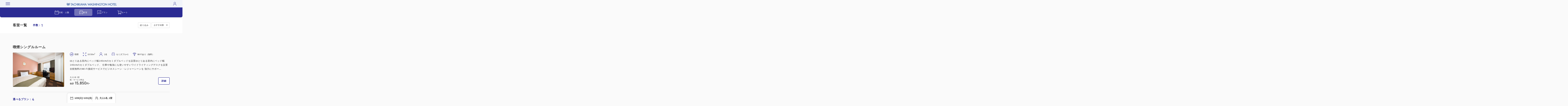

--- FILE ---
content_type: text/html; charset=UTF-8
request_url: https://go-fujita-kanko.reservation.jp/ja/hotels/fkg012/rooms?checkin_date=20230205&checkout_date=20230205&adults=1&child1=0&child2=0&child3=0&child4=0&child5=0&children=0&rooms=1&dayuseFlg=0
body_size: 180525
content:
<!doctype html>
<html lang=ja>

<head>
    <meta charset="UTF-8">
  <meta name="viewport" content="width=device-width,initial-scale=1,user-scalable=yes">
  <meta name="format-detection" content="telephone=no,address=no,email=no">
  <meta name="robots" content="noindex,nofollow">
  <meta http-equiv="Pragma" content="no-cache">
  <meta http-equiv="cache-control" content="no-cache">
  <meta http-equiv="expires" content="0">
  <meta name="csrf-token" content="G6PVBV3b9AR3nY6jiZmbBhuzLVfyoJu5Zfmm4fxT">
  <meta name="description" content="客室一覧">
  
  <title>
    客室一覧 | 立川ワシントンホテル  | 東京都  | 公式予約
  </title>
  <link rel="icon" href="https://go-fujita-kanko.reservation.jp/img/favicon.ico">
  <link rel="apple-touch-icon" sizes="180x180" href="https://go-fujita-kanko.reservation.jp/img/apple-touch-icon.png">
  <link rel="stylesheet" type="text/css" href="https://go-fujita-kanko.reservation.jp/css/style.css?ver=20260120">
  <link rel="stylesheet" type="text/css" href="https://manager.reservation.jp/cmn/css/pc/go-fkg012.css?ver=20260120">
    <script src="https://unpkg.com/axios@1.1.2/dist/axios.min.js"></script>
    <!-- Google Tag Manager -->
<script>(function(w,d,s,l,i){w[l]=w[l]||[];w[l].push({'gtm.start':
new Date().getTime(),event:'gtm.js'});var f=d.getElementsByTagName(s)[0],
j=d.createElement(s),dl=l!='dataLayer'?'&l='+l:'';j.async=true;j.src=
'https://www.googletagmanager.com/gtm.js?id='+i+dl;f.parentNode.insertBefore(j,f);
})(window,document,'script','dataLayer','GTM-WSC5');</script>
<!-- End Google Tag Manager -->
  <!-- Livewire Styles --><style >[wire\:loading][wire\:loading], [wire\:loading\.delay][wire\:loading\.delay], [wire\:loading\.inline-block][wire\:loading\.inline-block], [wire\:loading\.inline][wire\:loading\.inline], [wire\:loading\.block][wire\:loading\.block], [wire\:loading\.flex][wire\:loading\.flex], [wire\:loading\.table][wire\:loading\.table], [wire\:loading\.grid][wire\:loading\.grid], [wire\:loading\.inline-flex][wire\:loading\.inline-flex] {display: none;}[wire\:loading\.delay\.none][wire\:loading\.delay\.none], [wire\:loading\.delay\.shortest][wire\:loading\.delay\.shortest], [wire\:loading\.delay\.shorter][wire\:loading\.delay\.shorter], [wire\:loading\.delay\.short][wire\:loading\.delay\.short], [wire\:loading\.delay\.default][wire\:loading\.delay\.default], [wire\:loading\.delay\.long][wire\:loading\.delay\.long], [wire\:loading\.delay\.longer][wire\:loading\.delay\.longer], [wire\:loading\.delay\.longest][wire\:loading\.delay\.longest] {display: none;}[wire\:offline][wire\:offline] {display: none;}[wire\:dirty]:not(textarea):not(input):not(select) {display: none;}:root {--livewire-progress-bar-color: #2299dd;}[x-cloak] {display: none !important;}</style>
  </head>

<body class="is-preload">
  <!-- Google Tag Manager (noscript) -->
<noscript><iframe src="https://www.googletagmanager.com/ns.html?id=GTM-WSC5"
height="0" width="0" style="display:none;visibility:hidden"></iframe></noscript>
<!-- End Google Tag Manager (noscript) -->
  <div id="loading" class="c-loading stopLoad">
    <div class="c-spinner"></div>
  </div>
  <div class="l-pageWrapper">
        
        
  
  <header class="l-header">
    <div class="l-header-top">
            <div class="l-header-top-inner sph-app-hide">
        <div class="l-header-hamburger js-hamburgerMenu ">
          <i></i>
          <i></i>
          <i></i>
        </div>
        <div class="l-header-logo">
                                    <img src="https://manager.reservation.jp//cmn/img/facility/10000001/M/1648809999341758.png" alt="立川ワシントンホテル">
                              </div>
        <i class="l-header-person js-mypageMenu c-svg headerFont person "></i>
              </div>
          </div><!--/l-header-top-->

          <div class="l-header-bottom">
        <div class="l-header-bottom-inner">
          <ul class="c-listMainNav">
            <li class="c-listMainNav-item c-listMainNav-item-day ">
              <a href="https://go-fujita-kanko.reservation.jp/ja/hotels/fkg012/searchInput">
                <i class="c-icon c-svg navIcon calendar"></i>
                日程・人数
              </a>
            </li>
                          <li class="c-listMainNav-item c-listMainNav-item-room  is-active ">
                <a href="https://go-fujita-kanko.reservation.jp/ja/hotels/fkg012/rooms?checkin_date=20260120&amp;checkout_date=20260121&amp;adults=1&amp;child1=0&amp;child2=0&amp;child3=0&amp;child4=0&amp;child5=0&amp;children=0&amp;rooms=1&amp;dayuseFlg=0&amp;sort=1&amp;dateUndecidedFlg=0">
                  <i class="c-icon c-svg navIcon room"></i>
                  客室
                </a>
              </li>
                        <li class="c-listMainNav-item c-listMainNav-item-plan ">
              <a href="https://go-fujita-kanko.reservation.jp/ja/hotels/fkg012/plans?checkin_date=20260120&amp;checkout_date=20260121&amp;adults=1&amp;child1=0&amp;child2=0&amp;child3=0&amp;child4=0&amp;child5=0&amp;children=0&amp;rooms=1&amp;dayuseFlg=0&amp;sort=1&amp;dateUndecidedFlg=0">
                <i class="c-icon c-svg navIcon plan"></i>
                プラン
              </a>
            </li>
            <li class="c-listMainNav-item c-listMainNav-item-cart ">
              <a href="https://go-fujita-kanko.reservation.jp/ja/hotels/fkg012/reservations/cart">
                <i class="c-icon c-svg navIcon cart"></i>
                カート
                                  <span class="c-listMainNav-item-number u-display-none"></span>
                              </a>
            </li>
          </ul>
        </div>
      </div><!--/l-header-bottom-->
    
    <div class="l-header-contentArea l-header-contentArea-menu">
      <div class="l-header-hamburger l-header-hamburger-close is-active js-menuClose">
        <i></i>
        <i></i>
        <i></i>
      </div>
              <ul class="c-listMainNav c-listMainNav-block">
          <li class="c-listMainNav-item c-listMainNav-item-day">
            <a href="https://go-fujita-kanko.reservation.jp/ja/hotels/fkg012/searchInput">
              <i class="c-icon c-svg navIcon calendar"></i>
              日程・人数
            </a>
          </li>
                      <li class="c-listMainNav-item c-listMainNav-item-room">
              <a href="https://go-fujita-kanko.reservation.jp/ja/hotels/fkg012/rooms?checkin_date=20260120&amp;checkout_date=20260121&amp;adults=1&amp;child1=0&amp;child2=0&amp;child3=0&amp;child4=0&amp;child5=0&amp;children=0&amp;rooms=1&amp;dayuseFlg=0&amp;sort=1&amp;dateUndecidedFlg=0">
                <i class="c-icon c-svg navIcon room"></i>
                客室
              </a>
            </li>
                    <li class="c-listMainNav-item c-listMainNav-item-plan">
            <a href="https://go-fujita-kanko.reservation.jp/ja/hotels/fkg012/plans?checkin_date=20260120&amp;checkout_date=20260121&amp;adults=1&amp;child1=0&amp;child2=0&amp;child3=0&amp;child4=0&amp;child5=0&amp;children=0&amp;rooms=1&amp;dayuseFlg=0&amp;sort=1&amp;dateUndecidedFlg=0">
              <i class="c-icon c-svg navIcon plan"></i>
              プラン
            </a>
          </li>
          <li class="c-listMainNav-item c-listMainNav-item-cart">
            <a href="https://go-fujita-kanko.reservation.jp/ja/hotels/fkg012/reservations/cart">
              <i class="c-icon c-svg navIcon cart"></i>
              カート
            </a>
          </li>
        </ul>
      
              <div class="c-listMenu">
          <p>施設情報</p>
          <ul>
            <li>
                              <a href="https://go-fujita-kanko.reservation.jp/ja/hotels/fkg012">
                  施設情報
                  <i class="c-icon c-svg navIcon arrowR"></i>
                </a>
                          </li>
                          <li>
                <a href="https://www.tachikawa-wh.com/" rel="noopener" target="_blank">
                  施設公式サイト
                  <i class="c-icon c-svg navIcon blank"></i>
                </a>
              </li>
                                      <li>
                <a href="tel:042-548-4111">
                  042-548-4111
                  <i class="c-icon c-svg navIcon tel"></i>
                </a>
              </li>
                        <li>
              <a wire:snapshot="{&quot;data&quot;:{&quot;class&quot;:&quot;navIcon&quot;},&quot;memo&quot;:{&quot;id&quot;:&quot;74swiSmBjwVTUJw08fQf&quot;,&quot;name&quot;:&quot;modal-button-access&quot;,&quot;path&quot;:&quot;ja\/hotels\/fkg012\/rooms&quot;,&quot;method&quot;:&quot;GET&quot;,&quot;children&quot;:[],&quot;scripts&quot;:[],&quot;assets&quot;:[],&quot;errors&quot;:[],&quot;locale&quot;:&quot;ja&quot;},&quot;checksum&quot;:&quot;3123633a40725e0abface6c91413fae19f639d5b0e7c307ebc93dcb60bdb88d9&quot;}" wire:effects="{&quot;listeners&quot;:[&quot;openModal&quot;]}" wire:id="74swiSmBjwVTUJw08fQf"
  href="javascript: void(0)"
  wire:click="$dispatchSelf('openModal')"
>
  アクセス
  <i class="c-icon c-svg navIcon access"></i>
</a>
            </li>
          </ul>
        </div>
      
              <div class="c-listMenu">
          <p>グループ施設情報</p>
          <ul>
                                          <li>
                  <a href="https://www.fujita-kanko.co.jp" rel="noopener" target="_blank">
                    グループ公式サイト
                    <i class="c-icon c-svg navIcon blank"></i>
                  </a>
                </li>
                                                    
              <li>
                <a href="#" class="js-modalOpen" data-target="facilityArea">
                  施設一覧
                  <i class="c-icon c-svg navIcon arrowR"></i>
                </a>
              </li>
                                                  <li>
                <a href="https://go-fujita-kanko.reservation.jp/ja">
                  全施設の空室検索
                  <i class="c-icon c-svg navIcon search"></i>
                </a>
              </li>
                      </ul>
        </div>
      
              <div class="c-select">
          <i class="c-select-icon c-svg language"></i>
          <p class="c-select-text">Language</p>
          <select onChange="location.href=value;">
                          <option value="/ja/hotels/go-fkg012/"  selected >
                日本語
              </option>
                      </select>
        </div>
          </div><!--/l-header-contentArea-->

    <div class="l-header-contentArea l-header-contentArea-mypage">
      <div class="l-header-hamburger l-header-hamburger-close is-active js-menuClose">
        <i></i>
        <i></i>
        <i></i>
      </div>
                        <p class="l-header-contentArea-name">
            <i class="l-header-contentArea-name-icon c-svg navIcon person"></i>
            <strong>ゲスト</strong>様
          </p>
                      <ul class="l-header-contentArea-btnMenu">
              <li>
                <a class="c-button c-button-white" href="https://go-fujita-kanko.reservation.jp/ja/login">
                  <i class="c-icon c-svg btnColor login"></i>
                  会員ログイン
                </a>
              </li>
              <li>
                                  
                  <form
                    action="https://thefujitamembers.fujita-kanko.co.jp/members/dynamic/index.php"
                    method="GET"
                    rel="noopener"
                                          target="_self"
                                      >
                                          <input
                        type="hidden"
                        name="url"
                        value="https://go-fujita-kanko.reservation.jp/ja/hotels/fkg012/rooms"
                      >
                                          <input
                        type="hidden"
                        name="SID"
                        value=""
                      >
                                          <input
                        type="hidden"
                        name="lng"
                        value="ja-JP"
                      >
                                          <input
                        type="hidden"
                        name="scene"
                        value="normal_entry"
                      >
                                          <input
                        type="hidden"
                        name="action"
                        value="termsQuery"
                      >
                                          <input
                        type="hidden"
                        name="rurl"
                        value="https://go-fujita-kanko.reservation.jp/ja/hotels/fkg012/rooms"
                      >
                                        <button
                      type="submit"
                      class="c-button c-button-white"
                    >
                      <i class="c-icon c-svg btnColor signup"></i>
                      会員登録
                    </button>
                  </form>
                
                              </li>
            </ul>
            <p class="l-header-contentArea-text">ご登録していただくと、お客様の情報が保存され、次回のご予約で簡単に手続きができます。また、会員ログイン中はマイページにてご予約情報もご確認いただけます。</p>
                          <div class="c-listMenu">
          <ul>
            <li>
              <a href="https://go-fujita-kanko.reservation.jp/ja/reservations/detail_entry">
                予約を確認
                <i class="c-icon c-svg navIcon arrowR"></i>
              </a>
            </li>
          </ul>
        </div>
                    <div class="c-listMenu c-listMenu-sub">
          <ul>
                          <li>
                <a href="https://go-fujita-kanko.reservation.jp/ja/hotels/fkg012/closedLogin/corporate">
                  法人ログイン
                  <i class="c-icon c-svg navIcon arrowR"></i>
                </a>
              </li>
                            <li>
                <a href="https://go-fujita-kanko.reservation.jp/ja/hotels/fkg012/closedLogin/campaign">
                  キャンペーンログイン
                  <i class="c-icon c-svg navIcon arrowR"></i>
                </a>
              </li>
                                    </ul>
        </div>
          </div>

                                <div class="l-header-bg js-menuClose"></div>
  </header>

      <style>
  .booking-skeleton__block,
  .booking-skeleton__line,
  .booking-skeleton__price,
  .booking-skeleton__button,
  .booking-skeleton__button--detail,
  .booking-skeleton__image,
  .booking-skeleton__room-image,
  .booking-skeleton__icon,
  .booking-skeleton__pill,
  .booking-skeleton__tag-item,
  .booking-skeleton__dot,
  .booking-skeleton__select,
  .booking-skeleton__count,
  .booking-skeleton__count-number {
    background: linear-gradient(90deg, #E6E6E6 25%, #D9D9D9 50%, #E6E6E6 75%);
    background-size: 400% 100%;
    animation: booking-skeleton-shimmer 1.4s ease infinite;
    border-radius: 5px;
    display: inline-block;
  }

  .booking-skeleton__line {
    height: 12px;
    width: 100%;
    margin-bottom: 8px;
    display: block;
  }

  .booking-skeleton__line--title {
    width: 220px;
    height: 20px;
  }

  .booking-skeleton__line--wide {
    width: 80%;
  }

  .booking-skeleton__line--medium {
    width: 60%;
  }

  .booking-skeleton__line--narrow {
    width: 40%;
  }

  .booking-skeleton__pill {
    width: 100px;
    height: 12px;
    border-radius: 999px;
  }

  .booking-skeleton__image {
    width: 100%;
    height: 240px;
    border-radius: 5px;
    display: block;
  }

  .booking-skeleton__price {
    width: 150px;
    height: 32px;
    border-radius: 5px;
  }

  .booking-skeleton__button {
    width: 140px;
    height: 50px;
    border-radius: 5px;
  }

  .booking-skeleton__button--detail {
    width: 80px;
    height: 50px;
  }

  .booking-skeleton__icon {
    width: 18px;
    height: 18px;
    border-radius: 50%;
    margin-right: 8px;
  }

  .booking-skeleton__dot {
    width: 20px;
    height: 20px;
    border-radius: 50%;
  }

  .booking-skeleton__room-image {
    width: 160px;
    height: 105px;
    border-radius: 5px;
    display: block;
  }

  .booking-skeleton__tag-item {
    color: transparent;
    border-radius: 9999px;
  }

  .booking-skeleton__select {
    width: 123px;
    height: 37px;
  }

  .c-headingPage .c-select::after {
    display: none;
  }

  .c-headingPage .c-headingMain-heading .booking-skeleton__line--title {
    width: 125px;
    height: 36px;
  }

  .booking-skeleton__count {
    width: 73px;
    height: 20px;
  }

  .booking-skeleton__count-number {
    width: 40px;
    height: 20px;
    margin-left: 4px;
  }

  @media (min-width: 814px) {
    .booking-skeleton__plan-card .c-textPriceList {
      display: flex;
      flex-direction: column;
      align-items: flex-end;
    }
  }

  .booking-skeleton__plan-card {
    background: #fff;
    border-radius: 5px;
    border: 1px solid #E6E6E6;
    padding: 16px;
    margin-bottom: 12px;
  }

  .c-listRoom-item {
    border-radius: 5px;
  }

  .c-textPriceBox-addition .c-textPrice {
    display: flex;
    flex-direction: column;
    align-items: flex-end;
  }

  @keyframes booking-skeleton-shimmer {
    0% { background-position: 200% 0; }
    100% { background-position: -200% 0; }
  }

  @media (max-width: 992px) {
    .booking-skeleton__plan-top {
      flex-direction: column;
    }
    .booking-skeleton__plan-footer {
      flex-direction: column;
      align-items: flex-start;
    }
  }

  @media (min-width: 814px) and (max-width: 992px) {
    .booking-skeleton__image {
      height: 540px;
    }
  }

  @media (max-width: 813px) {
    .booking-skeleton__image {
      height: 540px;
    }
    .c-headingPage {
      margin-top: 44px;
    }
    .c-listPlan-item-detail .c-listType {
      margin-top: 12px;
    }
    .c-textPriceList-addition > .booking-skeleton__line.booking-skeleton__pill {
      display: block;
      margin-left: auto;
    }
    .c-listTag .booking-skeleton__pill {
      width: 70px;
      height: 10px;
    }
  }
</style>


<div class="c-headingPage">
  <div class="c-headingPage-inner">
    <div class="c-headingMain c-headingMain-flex">
      <h1 class="c-headingMain-heading">
        <span class="booking-skeleton__line booking-skeleton__line--title"></span>
      </h1>
      <p class="c-textNumber u-sp">
        <span class="booking-skeleton__count"></span><strong><span class="booking-skeleton__count-number"></span></strong>
      </p>
    </div>
    <div class="c-headingPage-cont">
      <p class="c-textNumber u-pc">
        <span class="booking-skeleton__count"></span><strong><span class="booking-skeleton__count-number"></span></strong>
      </p>
      <div class="c-headingPage-cont-right">
        <div class="c-select c-select-sort">
          <span class="booking-skeleton__select"></span>
        </div>
      </div>
    </div>
  </div>
</div>

<main class="l-main">
  <div class="l-main-inner">
    <ul class="c-listRoom">
              <li class="c-listRoom-item">
          <section class="c-roomDetailBox">
            <div class="c-roomDetailBox-inner">
              
              <h2 class="c-headingMain">
                <span class="booking-skeleton__line booking-skeleton__line--title"></span>
              </h2>

              
              <div class="c-roomDetailBox-img">
                <ul class="c-roomDetailBox-img-list">
                  <li class="c-roomDetailBox-img-list-item">
                    <span class="booking-skeleton__image"></span>
                  </li>
                </ul>
              </div>

              
              <div class="c-roomDetailBox-cont">
                
                <ul class="c-listType">
                                      <li class="c-listType-item">
                      <span class="c-listType-item-icon booking-skeleton__icon"></span>
                      <span class="booking-skeleton__pill"></span>
                    </li>
                                      <li class="c-listType-item">
                      <span class="c-listType-item-icon booking-skeleton__icon"></span>
                      <span class="booking-skeleton__pill"></span>
                    </li>
                                      <li class="c-listType-item">
                      <span class="c-listType-item-icon booking-skeleton__icon"></span>
                      <span class="booking-skeleton__pill"></span>
                    </li>
                                  </ul>

                
                <p class="c-roomDetailBox-cont-text">
                  <span class="booking-skeleton__line booking-skeleton__line--wide"></span>
                  <span class="booking-skeleton__line"></span>
                  <span class="booking-skeleton__line booking-skeleton__line--narrow"></span>
                </p>

                
                <div class="c-roomDetailBox-cont-bottom c-roomDetailBox-cont-bottom-alignEnd">
                  
                  <div class="c-textPriceList c-textPriceList-addition">
                    <span class="booking-skeleton__line booking-skeleton__line--medium"></span>
                    <dl class="c-textPrice c-textPrice-total">
                      <dt class="booking-skeleton__line booking-skeleton__line--medium"></dt>
                      <dd>
                        <span class="booking-skeleton__price"></span>
                      </dd>
                    </dl>
                  </div>

                  
                  <ul class="c-listBtn">
                    <li class="c-listBtn-item">
                      <span class="booking-skeleton__button--detail"></span>
                    </li>
                  </ul>
                </div>
              </div>
            </div>

            
            <section class="c-roomDetailBox-section">
              <div class="c-rowBox">
                <span class="booking-skeleton__line booking-skeleton__line--title"></span>
              </div>
              <ul class="c-listPlan">
                                  <li class="c-listPlan-item booking-skeleton__plan-card">
                    <div class="c-listPlan-item-inner">
                      <div class="c-listPlan-item-data">
                        <div class="c-listPlan-item-data-img">
                          <span class="booking-skeleton__room-image"></span>
                        </div>
                        <div class="c-textPriceBox c-textPriceBox-addition">
                          <div class="c-textPriceList c-textPriceList-addition">
                            <span class="booking-skeleton__line booking-skeleton__pill"></span>
                            <dl class="c-textPrice c-textPrice-total">
                              <dt class="booking-skeleton__line booking-skeleton__pill"></dt>
                              <dd>
                                <span class="booking-skeleton__price"></span>
                              </dd>
                            </dl>
                          </div>
                        </div>
                      </div>
                      <div class="c-listPlan-item-detail">
                        <ul class="c-listTag">
                          <li class="c-listTag-item booking-skeleton__tag-item">
                            <span class="booking-skeleton__pill"></span>
                          </li>
                          <li class="c-listTag-item booking-skeleton__tag-item">
                            <span class="booking-skeleton__pill"></span>
                          </li>
                          <li class="c-listTag-item booking-skeleton__tag-item">
                            <span class="booking-skeleton__pill"></span>
                          </li>
                        </ul>
                        <span class="booking-skeleton__line booking-skeleton__line--title"></span>
                        <ul class="c-listType">
                                                      <li class="c-listType-item">
                              <span class="c-listType-item-icon booking-skeleton__icon"></span>
                              <span class="booking-skeleton__pill"></span>
                            </li>
                                                      <li class="c-listType-item">
                              <span class="c-listType-item-icon booking-skeleton__icon"></span>
                              <span class="booking-skeleton__pill"></span>
                            </li>
                                                      <li class="c-listType-item">
                              <span class="c-listType-item-icon booking-skeleton__icon"></span>
                              <span class="booking-skeleton__pill"></span>
                            </li>
                                                  </ul>
                      </div>
                    </div>
                    <div class="c-listPlan-item-btnArea">
                      <div class="c-listPlan-item-btnArea-main">
                        <ul class="c-listBtn">
                          <li class="c-listBtn-item">
                            <span class="booking-skeleton__button--detail"></span>
                          </li>
                          <li class="c-listBtn-item">
                            <span class="booking-skeleton__button"></span>
                          </li>
                        </ul>
                      </div>
                    </div>
                  </li>
                                  <li class="c-listPlan-item booking-skeleton__plan-card">
                    <div class="c-listPlan-item-inner">
                      <div class="c-listPlan-item-data">
                        <div class="c-listPlan-item-data-img">
                          <span class="booking-skeleton__room-image"></span>
                        </div>
                        <div class="c-textPriceBox c-textPriceBox-addition">
                          <div class="c-textPriceList c-textPriceList-addition">
                            <span class="booking-skeleton__line booking-skeleton__pill"></span>
                            <dl class="c-textPrice c-textPrice-total">
                              <dt class="booking-skeleton__line booking-skeleton__pill"></dt>
                              <dd>
                                <span class="booking-skeleton__price"></span>
                              </dd>
                            </dl>
                          </div>
                        </div>
                      </div>
                      <div class="c-listPlan-item-detail">
                        <ul class="c-listTag">
                          <li class="c-listTag-item booking-skeleton__tag-item">
                            <span class="booking-skeleton__pill"></span>
                          </li>
                          <li class="c-listTag-item booking-skeleton__tag-item">
                            <span class="booking-skeleton__pill"></span>
                          </li>
                          <li class="c-listTag-item booking-skeleton__tag-item">
                            <span class="booking-skeleton__pill"></span>
                          </li>
                        </ul>
                        <span class="booking-skeleton__line booking-skeleton__line--title"></span>
                        <ul class="c-listType">
                                                      <li class="c-listType-item">
                              <span class="c-listType-item-icon booking-skeleton__icon"></span>
                              <span class="booking-skeleton__pill"></span>
                            </li>
                                                      <li class="c-listType-item">
                              <span class="c-listType-item-icon booking-skeleton__icon"></span>
                              <span class="booking-skeleton__pill"></span>
                            </li>
                                                      <li class="c-listType-item">
                              <span class="c-listType-item-icon booking-skeleton__icon"></span>
                              <span class="booking-skeleton__pill"></span>
                            </li>
                                                  </ul>
                      </div>
                    </div>
                    <div class="c-listPlan-item-btnArea">
                      <div class="c-listPlan-item-btnArea-main">
                        <ul class="c-listBtn">
                          <li class="c-listBtn-item">
                            <span class="booking-skeleton__button--detail"></span>
                          </li>
                          <li class="c-listBtn-item">
                            <span class="booking-skeleton__button"></span>
                          </li>
                        </ul>
                      </div>
                    </div>
                  </li>
                              </ul>
            </section>
          </section>
        </li>
              <li class="c-listRoom-item">
          <section class="c-roomDetailBox">
            <div class="c-roomDetailBox-inner">
              
              <h2 class="c-headingMain">
                <span class="booking-skeleton__line booking-skeleton__line--title"></span>
              </h2>

              
              <div class="c-roomDetailBox-img">
                <ul class="c-roomDetailBox-img-list">
                  <li class="c-roomDetailBox-img-list-item">
                    <span class="booking-skeleton__image"></span>
                  </li>
                </ul>
              </div>

              
              <div class="c-roomDetailBox-cont">
                
                <ul class="c-listType">
                                      <li class="c-listType-item">
                      <span class="c-listType-item-icon booking-skeleton__icon"></span>
                      <span class="booking-skeleton__pill"></span>
                    </li>
                                      <li class="c-listType-item">
                      <span class="c-listType-item-icon booking-skeleton__icon"></span>
                      <span class="booking-skeleton__pill"></span>
                    </li>
                                      <li class="c-listType-item">
                      <span class="c-listType-item-icon booking-skeleton__icon"></span>
                      <span class="booking-skeleton__pill"></span>
                    </li>
                                  </ul>

                
                <p class="c-roomDetailBox-cont-text">
                  <span class="booking-skeleton__line booking-skeleton__line--wide"></span>
                  <span class="booking-skeleton__line"></span>
                  <span class="booking-skeleton__line booking-skeleton__line--narrow"></span>
                </p>

                
                <div class="c-roomDetailBox-cont-bottom c-roomDetailBox-cont-bottom-alignEnd">
                  
                  <div class="c-textPriceList c-textPriceList-addition">
                    <span class="booking-skeleton__line booking-skeleton__line--medium"></span>
                    <dl class="c-textPrice c-textPrice-total">
                      <dt class="booking-skeleton__line booking-skeleton__line--medium"></dt>
                      <dd>
                        <span class="booking-skeleton__price"></span>
                      </dd>
                    </dl>
                  </div>

                  
                  <ul class="c-listBtn">
                    <li class="c-listBtn-item">
                      <span class="booking-skeleton__button--detail"></span>
                    </li>
                  </ul>
                </div>
              </div>
            </div>

            
            <section class="c-roomDetailBox-section">
              <div class="c-rowBox">
                <span class="booking-skeleton__line booking-skeleton__line--title"></span>
              </div>
              <ul class="c-listPlan">
                                  <li class="c-listPlan-item booking-skeleton__plan-card">
                    <div class="c-listPlan-item-inner">
                      <div class="c-listPlan-item-data">
                        <div class="c-listPlan-item-data-img">
                          <span class="booking-skeleton__room-image"></span>
                        </div>
                        <div class="c-textPriceBox c-textPriceBox-addition">
                          <div class="c-textPriceList c-textPriceList-addition">
                            <span class="booking-skeleton__line booking-skeleton__pill"></span>
                            <dl class="c-textPrice c-textPrice-total">
                              <dt class="booking-skeleton__line booking-skeleton__pill"></dt>
                              <dd>
                                <span class="booking-skeleton__price"></span>
                              </dd>
                            </dl>
                          </div>
                        </div>
                      </div>
                      <div class="c-listPlan-item-detail">
                        <ul class="c-listTag">
                          <li class="c-listTag-item booking-skeleton__tag-item">
                            <span class="booking-skeleton__pill"></span>
                          </li>
                          <li class="c-listTag-item booking-skeleton__tag-item">
                            <span class="booking-skeleton__pill"></span>
                          </li>
                          <li class="c-listTag-item booking-skeleton__tag-item">
                            <span class="booking-skeleton__pill"></span>
                          </li>
                        </ul>
                        <span class="booking-skeleton__line booking-skeleton__line--title"></span>
                        <ul class="c-listType">
                                                      <li class="c-listType-item">
                              <span class="c-listType-item-icon booking-skeleton__icon"></span>
                              <span class="booking-skeleton__pill"></span>
                            </li>
                                                      <li class="c-listType-item">
                              <span class="c-listType-item-icon booking-skeleton__icon"></span>
                              <span class="booking-skeleton__pill"></span>
                            </li>
                                                      <li class="c-listType-item">
                              <span class="c-listType-item-icon booking-skeleton__icon"></span>
                              <span class="booking-skeleton__pill"></span>
                            </li>
                                                  </ul>
                      </div>
                    </div>
                    <div class="c-listPlan-item-btnArea">
                      <div class="c-listPlan-item-btnArea-main">
                        <ul class="c-listBtn">
                          <li class="c-listBtn-item">
                            <span class="booking-skeleton__button--detail"></span>
                          </li>
                          <li class="c-listBtn-item">
                            <span class="booking-skeleton__button"></span>
                          </li>
                        </ul>
                      </div>
                    </div>
                  </li>
                                  <li class="c-listPlan-item booking-skeleton__plan-card">
                    <div class="c-listPlan-item-inner">
                      <div class="c-listPlan-item-data">
                        <div class="c-listPlan-item-data-img">
                          <span class="booking-skeleton__room-image"></span>
                        </div>
                        <div class="c-textPriceBox c-textPriceBox-addition">
                          <div class="c-textPriceList c-textPriceList-addition">
                            <span class="booking-skeleton__line booking-skeleton__pill"></span>
                            <dl class="c-textPrice c-textPrice-total">
                              <dt class="booking-skeleton__line booking-skeleton__pill"></dt>
                              <dd>
                                <span class="booking-skeleton__price"></span>
                              </dd>
                            </dl>
                          </div>
                        </div>
                      </div>
                      <div class="c-listPlan-item-detail">
                        <ul class="c-listTag">
                          <li class="c-listTag-item booking-skeleton__tag-item">
                            <span class="booking-skeleton__pill"></span>
                          </li>
                          <li class="c-listTag-item booking-skeleton__tag-item">
                            <span class="booking-skeleton__pill"></span>
                          </li>
                          <li class="c-listTag-item booking-skeleton__tag-item">
                            <span class="booking-skeleton__pill"></span>
                          </li>
                        </ul>
                        <span class="booking-skeleton__line booking-skeleton__line--title"></span>
                        <ul class="c-listType">
                                                      <li class="c-listType-item">
                              <span class="c-listType-item-icon booking-skeleton__icon"></span>
                              <span class="booking-skeleton__pill"></span>
                            </li>
                                                      <li class="c-listType-item">
                              <span class="c-listType-item-icon booking-skeleton__icon"></span>
                              <span class="booking-skeleton__pill"></span>
                            </li>
                                                      <li class="c-listType-item">
                              <span class="c-listType-item-icon booking-skeleton__icon"></span>
                              <span class="booking-skeleton__pill"></span>
                            </li>
                                                  </ul>
                      </div>
                    </div>
                    <div class="c-listPlan-item-btnArea">
                      <div class="c-listPlan-item-btnArea-main">
                        <ul class="c-listBtn">
                          <li class="c-listBtn-item">
                            <span class="booking-skeleton__button--detail"></span>
                          </li>
                          <li class="c-listBtn-item">
                            <span class="booking-skeleton__button"></span>
                          </li>
                        </ul>
                      </div>
                    </div>
                  </li>
                              </ul>
            </section>
          </section>
        </li>
          </ul>
  </div>
</main>
        <footer class="l-footer">
      <div class="l-footer-inner">
              <div class="c-listMenu">
          <p>施設情報</p>
          <ul>
                          <li>
                <a href="tel:042-548-4111">
                  042-548-4111
                  <i class="c-icon c-svg tel"></i>
                </a>
              </li>
                                      <li>
                <a wire:snapshot="{&quot;data&quot;:{&quot;class&quot;:&quot;&quot;},&quot;memo&quot;:{&quot;id&quot;:&quot;6Vv9uWxOSl3p5oUHjni7&quot;,&quot;name&quot;:&quot;modal-button-access&quot;,&quot;path&quot;:&quot;ja\/hotels\/fkg012\/rooms&quot;,&quot;method&quot;:&quot;GET&quot;,&quot;children&quot;:[],&quot;scripts&quot;:[],&quot;assets&quot;:[],&quot;errors&quot;:[],&quot;locale&quot;:&quot;ja&quot;},&quot;checksum&quot;:&quot;d96611d55117b3b2f2a0f4ac5e9662c1086e2b61a3ba14a2f8c0f2b036f8cd6e&quot;}" wire:effects="{&quot;listeners&quot;:[&quot;openModal&quot;]}" wire:id="6Vv9uWxOSl3p5oUHjni7"
  href="javascript: void(0)"
  wire:click="$dispatchSelf('openModal')"
>
  アクセス
  <i class="c-icon c-svg  access"></i>
</a>
              </li>
                                      <li>
                <a href="https://www.tachikawa-wh.com/" rel="noopener" target="_blank">
                  施設公式サイト
                  <i class="c-icon c-svg blank"></i>
                </a>
              </li>
                                      <li>
                                  <a href="https://whg-hotels.jp/kiyaku/" rel="noopener" target="_blank">
                    利用規約
                    <i class="c-icon c-svg blank"></i>
                  </a>
                              </li>
                      </ul>
        </div>
      
              <div class="c-listMenu">
          <p>グループ施設情報</p>
          <ul>
                          <li>
                <a href="https://go-fujita-kanko.reservation.jp/ja">
                  全施設の空室検索
                  <i class="c-icon c-svg search"></i>
                </a>
              </li>
                         
              <li>
                <a href="#" class="js-modalOpen" data-target="facilityArea">
                  施設一覧
                  <i class="c-icon c-svg arrowR"></i>
                </a>
              </li>
                                                                  <li>
                  <a href="https://www.fujita-kanko.co.jp" rel="noopener" target="_blank">
                    グループ公式サイト
                    <i class="c-icon c-svg arrowR"></i>
                  </a>
                </li>
                                    </ul>
        </div>
      
      <div class="l-footer-subMenu">
                  <div class="c-listMenu c-listMenu-sub">
            <ul>
                              <li>
                  <a href="https://go-fujita-kanko.reservation.jp/ja/hotels/fkg012/closedLogin/corporate">
                    法人ログイン
                    <i class="c-icon c-svg arrowR"></i>
                  </a>
                </li>
                                <li>
                  <a href="https://go-fujita-kanko.reservation.jp/ja/hotels/fkg012/closedLogin/campaign">
                    キャンペーンログイン
                    <i class="c-icon c-svg arrowR"></i>
                  </a>
                </li>
                                          </ul>
          </div>
                <div class="c-listMenu c-listMenu-sub">
          <ul>
                          <li>
                                  <a wire:snapshot="{&quot;data&quot;:{&quot;title&quot;:&quot;\u5229\u7528\u898f\u7d04&quot;,&quot;content&quot;:&quot;\u85e4\u7530\u89b3\u5149\u682a\u5f0f\u4f1a\u793e\uff08\u4ee5\u4e0b\u3001\u300c\u5f53\u793e\u300d\u3068\u3044\u3046\uff09\u306f\u3001\u5f53\u793e\u306e\u904b\u7528\u3059\u308b\u30a4\u30f3\u30bf\u30fc\u30cd\u30c3\u30c8\u4e88\u7d04\u30b5\u30fc\u30d3\u30b9\uff08\u4ee5\u4e0b\u3001\u300c\u672c\u30b5\u30fc\u30d3\u30b9\u300d\u3068\u3044\u3046\uff09\u3092\u3001\u304a\u5ba2\u69d8\u306b\u9069\u5207\u306b\u3054\u5229\u7528\u3044\u305f\u3060\u304f\u305f\u3081\u3001\u30a4\u30f3\u30bf\u30fc\u30cd\u30c3\u30c8\u4e88\u7d04\u30b7\u30b9\u30c6\u30e0\u5229\u7528\u898f\u5247\u3092\u4ee5\u4e0b\u306e\u3068\u304a\u308a\u5b9a\u3081\u307e\u3059\u3002\r\n\r\n\u7b2c1\u6761 \u672c\u898f\u5247\u306e\u9069\u7528\u7bc4\u56f2\r\n\u672c\u898f\u5247\u306f\u3001\u5f53\u793e\u304a\u3088\u3073\u7b2c2\u6761\u306b\u898f\u5b9a\u3059\u308b\u672c\u30b5\u30fc\u30d3\u30b9\u306e\u5229\u7528\u8005\uff08\u4ee5\u4e0b\u3001\u300c\u30e6\u30fc\u30b6\u30fc\u300d\u3068\u3044\u3046\uff09\u306b\u9069\u7528\u3055\u308c\u307e\u3059\u3002\r\n\r\n\u7b2c2\u6761 \u672c\u30b5\u30fc\u30d3\u30b9\r\n\u672c\u30b5\u30fc\u30d3\u30b9\u3068\u306f\u3001\u30a4\u30f3\u30bf\u30fc\u30cd\u30c3\u30c8\u3092\u901a\u3058\u3001\u5f53\u793e\u304c\u6307\u5b9a\u3059\u308b\u65b9\u6cd5\u306b\u3088\u308a\u3001\u5f53\u793e\u304c\u63d0\u4f9b\u3059\u308b\u65bd\u8a2d\u3078\u306e\u4e88\u7d04\u306e\u7533\u3057\u8fbc\u307f\u3092\u53d7\u3051\u4ed8\u3051\u308b\u3053\u3068\u3092\u3044\u3044\u307e\u3059\u3002\r\n\r\n\u7b2c3\u6761 \u672c\u30b5\u30fc\u30d3\u30b9\u306e\u5229\u7528\u306e\u6761\u4ef6\r\n\u30e6\u30fc\u30b6\u30fc\u304c\u672c\u30b5\u30fc\u30d3\u30b9\u3092\u5229\u7528\u3059\u308b\u306b\u5f53\u305f\u3063\u3066\u306f\u3001\u65bd\u8a2d\u304c\u5b9a\u3081\u308b\u7d04\u6b3e\u304a\u3088\u3073\u672c\u898f\u5247\u3092\u9075\u5b88\u3057\u3066\u3044\u305f\u3060\u304d\u307e\u3059\u3002\r\n\u30e6\u30fc\u30b6\u30fc\u304c\u672c\u30b5\u30fc\u30d3\u30b9\u3092\u5229\u7528\u3057\u3066\u4e88\u7d04\u3092\u884c\u3046\u969b\u306f\u3001\u6c0f\u540d\u3001\u4f4f\u6240\u3001\u96fb\u8a71\u756a\u53f7\u3001E\u30e1\u30fc\u30eb\u30a2\u30c9\u30ec\u30b9\u7b49\u3092\u767b\u9332\u3057\u3066\u3044\u305f\u3060\u304d\u307e\u3059\u3002\r\n\u672c\u30b5\u30fc\u30d3\u30b9\u306b\u3088\u3063\u3066\u63d0\u4f9b\u3067\u304d\u308b\u30b5\u30fc\u30d3\u30b9\u306e\u5185\u5bb9\u306b\u306f\u5236\u9650\u304c\u3042\u308a\u3001\u30e6\u30fc\u30b6\u30fc\u306f\u5236\u9650\u4ee5\u4e0a\u306e\u30b5\u30fc\u30d3\u30b9\u304a\u3088\u3073\u6599\u91d1\u306e\u5f15\u304d\u4e0b\u3052\u3092\u8981\u6c42\u3057\u306a\u3044\u3053\u3068\u306b\u540c\u610f\u3057\u3066\u3044\u305f\u3060\u304d\u307e\u3059\u3002\r\n\r\n\u7b2c4\u6761 \u5229\u7528\u5951\u7d04\u306e\u6210\u7acb\r\n\u672c\u30b5\u30fc\u30d3\u30b9\u306b\u3088\u308b\u4e88\u7d04\u306f\u3001\u4e88\u7d04\u756a\u53f7\u304c\u30d6\u30e9\u30a6\u30b6\u4e0a\u306b\u8868\u793a\u3055\u308c\u305f\u3068\u304d\u3001\u307e\u305f\u306f\u3001\u78ba\u5b9a\u3057\u305f\u4e88\u7d04\u5185\u5bb9\u3092\u901a\u77e5\u3059\u308bE\u30e1\u30fc\u30eb\u304c\u767a\u884c\u3055\u308c\u305f\u3068\u304d\u306b\u5b8c\u4e86\u3057\u3001\u305d\u306e\u6642\u70b9\u3092\u3082\u3063\u3066\u65bd\u8a2d\u3068\u30e6\u30fc\u30b6\u30fc\u306e\u9593\u3067\u304b\u304b\u308b\u5229\u7528\u5951\u7d04\u304c\u6210\u7acb\u3059\u308b\u3082\u306e\u3068\u3057\u307e\u3059\u3002\r\n\r\n\u7b2c5\u6761 \u4e88\u7d04\u306e\u62b9\u6d88\r\n\u524d\u6761\u306e\u898f\u5b9a\u306b\u304b\u304b\u308f\u3089\u305a\u3001\u30e6\u30fc\u30b6\u30fc\u304c\u672c\u898f\u5247\u306b\u9055\u53cd\u3057\u305f\u3068\u5f53\u793e\u304c\u5224\u65ad\u3057\u305f\u5834\u5408\u3001\u3042\u308b\u3044\u306f\u7b2c6\u6761\u306e\u7981\u6b62\u4e8b\u9805\u306b\u8a72\u5f53\u3059\u308b\u884c\u70ba\u304c\u3042\u308b\u3068\u8a8d\u3081\u3089\u308c\u308b\u5834\u5408\u306b\u306f\u3001\u4e8b\u524d\u306e\u901a\u544a\u306a\u304f\u3001\u4e88\u7d04\u3092\u62b9\u6d88\u3059\u308b\u3053\u3068\u304c\u3042\u308a\u307e\u3059\u3002\r\n\r\n\u7b2c6\u6761 \u7981\u6b62\u4e8b\u9805\r\n\u672c\u30b5\u30fc\u30d3\u30b9\u3092\u5229\u7528\u3059\u308b\u306b\u5f53\u305f\u3063\u3066\u3001\u4ee5\u4e0b\u306e\u884c\u70ba\u306f\u7981\u6b62\u3044\u305f\u3057\u307e\u3059\u3002\r\na.\u4e88\u7d04\u306b\u5f53\u305f\u3063\u3066\u3001\u865a\u507d\u3001\u4e0d\u5f53\u306a\u7533\u3057\u8fbc\u307f\u3092\u3059\u308b\u3053\u3068\r\nb.\u4ed6\u8005\u306e\u4ee3\u308f\u308a\u306b\u3001\u672c\u4eba\u306e\u627f\u8afe\u306a\u304f\u4e88\u7d04\u306e\u7533\u3057\u8fbc\u307f\u3092\u3059\u308b\u3053\u3068\r\nc.\u66b4\u529b\u56e3\u3001\u66b4\u529b\u56e3\u54e1\u3001\u66b4\u529b\u56e3\u95a2\u4fc2\u56e3\u4f53\u307e\u305f\u306f\u95a2\u4fc2\u8005\u3001\u305d\u306e\u4ed6\u53cd\u793e\u4f1a\u7684\u52e2\u529b\u3067\u3042\u308b\u3053\u3068\u304c\u660e\u3089\u304b\u3067\u3042\u308b\u3068\u5f53\u793e\u304c\u5224\u65ad\u3057\u305f\u3068\u304d\r\nd.\u672c\u30b5\u30fc\u30d3\u30b9\u306e\u904b\u55b6\u3092\u4e0d\u5f53\u306b\u59a8\u5bb3\u3057\u3001\u5f53\u793e\u306b\u4e0d\u5229\u76ca\u3092\u751f\u3058\u3055\u305b\u308b\u3053\u3068\u3001\u307e\u305f\u306f\u305d\u306e\u6050\u308c\u304c\u3042\u308b\u884c\u70ba\r\ne.\u4ed6\u306e\u30e6\u30fc\u30b6\u30fc\u3082\u3057\u304f\u306f\u7b2c\u4e09\u8005\u306b\u5bfe\u3057\u3001\u305d\u306e\u6a29\u5229\u3092\u4fb5\u5bb3\u3057\u3001\u640d\u5bb3\u3092\u4e0e\u3048\u308b\u3053\u3068\u3001\u307e\u305f\u306f\u305d\u306e\u6050\u308c\u304c\u3042\u308b\u884c\u70ba\r\nf.\u8ee2\u58f2\u3001\u6709\u6599\u306b\u3088\u308b\u65a1\u65cb\u306a\u3069\u55b6\u5229\u76ee\u7684\u306b\u672c\u30b5\u30fc\u30d3\u30b9\u3092\u5229\u7528\u3059\u308b\u3053\u3068\r\ng.\u516c\u5e8f\u826f\u4fd7\u53ca\u3073\u6cd5\u4ee4\u306b\u9055\u53cd\u3059\u308b\u884c\u70ba\u3001\u307e\u305f\u306f\u305d\u308c\u3089\u306e\u6050\u308c\u304c\u3042\u308b\u884c\u70ba\r\nh.\u524d\u5404\u53f7\u306e\u307b\u304b\u3001\u5f53\u793e\u304c\u4e0d\u9069\u5207\u3068\u5224\u65ad\u3059\u308b\u884c\u70ba\r\n\r\n\u7b2c7\u6761 \u4e88\u7d04\u306e\u30ad\u30e3\u30f3\u30bb\u30eb\u3001\u5909\u66f4\r\n\u4e88\u7d04\u3092\u30ad\u30e3\u30f3\u30bb\u30eb\u307e\u305f\u306f\u5909\u66f4\u3059\u308b\u3068\u304d\u306f\u3001\u5f53\u30b7\u30b9\u30c6\u30e0\u307e\u305f\u306f\u96fb\u8a71\u306b\u3066\u5f53\u8a72\u65bd\u8a2d\u3078\u9023\u7d61\u3057\u3066\u3044\u305f\u3060\u304d\u307e\u3059\u3002\r\n\u30e6\u30fc\u30b6\u30fc\u304c\u4e88\u7d04\u306e\u5168\u90e8\u307e\u305f\u306f\u305d\u306e\u4e00\u90e8\u3092\u30ad\u30e3\u30f3\u30bb\u30eb\u3057\u305f\u5834\u5408\u3001\u65bd\u8a2d\u304c\u5b9a\u3081\u308b\u7d04\u6b3e\u306b\u57fa\u3065\u304d\u9055\u7d04\u91d1\uff08\u30ad\u30e3\u30f3\u30bb\u30eb\u6599\uff09\u3092\u304a\u652f\u6255\u3044\u3044\u305f\u3060\u304d\u307e\u3059\u3002\r\n\r\n\u7b2c8\u6761 \u30e6\u30fc\u30b6\u30fc\u60c5\u5831\r\n\u5f53\u793e\u304c\u3001\u672c\u30b5\u30fc\u30d3\u30b9\u3092\u63d0\u4f9b\u3059\u308b\u4e0a\u3067\u77e5\u308a\u5f97\u305f\u30e6\u30fc\u30b6\u30fc\u306e\u500b\u4eba\u60c5\u5831\u304a\u3088\u3073\u5229\u7528\u5c65\u6b74\u306b\u3064\u3044\u3066\u3001\u4ee5\u4e0b\u306b\u8a72\u5f53\u3059\u308b\u5834\u5408\u3092\u9664\u304d\u3001\u7b2c\u4e09\u8005\u306b\u958b\u793a\u3059\u308b\u3053\u3068\u306f\u3042\u308a\u307e\u305b\u3093\u3002\r\na.\u6b63\u5f53\u306a\u6a29\u9650\u3092\u6301\u3064\u516c\u306e\u6a5f\u95a2\u306b\u958b\u793a\u3092\u6c42\u3081\u3089\u308c\u305f\u3068\u304d\r\nb.\u672c\u4eba\u304c\u627f\u8afe\u3057\u305f\u3068\u304d\r\nc.\u7dca\u6025\u306e\u5bfe\u5fdc\u3092\u8981\u3059\u308b\u6b62\u3080\u3092\u5f97\u306a\u3044\u4e8b\u614b\u304c\u767a\u751f\u3057\u305f\u3068\u304d\r\n\r\n\u5f53\u793e\u306f\u3001\u767b\u9332\u30e6\u30fc\u30b6\u30fc\u306e\u60c5\u5831\u3092\u3001\u672c\u30b5\u30fc\u30d3\u30b9\u306e\u5229\u7528\u52d5\u5411\u8abf\u67fb\u306e\u76ee\u7684\u3067\u5229\u7528\u3059\u308b\u3053\u3068\u304c\u3042\u308a\u307e\u3059\u3002\u305d\u306e\u969b\u306f\u3001\u30e6\u30fc\u30b6\u30fc\u306e\u500b\u4eba\u60c5\u5831\u304a\u3088\u3073\u5229\u7528\u5c65\u6b74\u3092\u3001\u4f01\u696d\u3001\u56e3\u4f53\u3001\u500b\u4eba\u3092\u7279\u5b9a\u3067\u304d\u308b\u65b9\u6cd5\u3067\u7b2c\u4e09\u8005\u306b\u958b\u793a\u3059\u308b\u3053\u3068\u306f\u3044\u305f\u3057\u307e\u305b\u3093\u3002\r\n\u4e0a\u8a18\u306e\u4ed6\u3001\u5f53\u793e\u306f\u30e6\u30fc\u30b6\u30fc\u306e\u500b\u4eba\u60c5\u5831\u306b\u3064\u3044\u3066\u3001\u5f53\u793e\u304c\u5b9a\u3081\u308b\u500b\u4eba\u60c5\u5831\u4fdd\u8b77\u65b9\u91dd\u306b\u57fa\u3065\u304d\u9069\u5207\u306b\u53d6\u308a\u6271\u3044\u307e\u3059\u3002\r\n\r\n\u7b2c9\u6761 \u652f\u6255\u3044\r\n\u672c\u30b5\u30fc\u30d3\u30b9\u306b\u3088\u308a\u6210\u7acb\u3057\u305f\u4e88\u7d04\u306b\u304b\u304b\u308b\u6599\u91d1\u306f\u3001\u5f53\u793e\u304c\u767a\u884c\u3059\u308b\u4e88\u7d04\u78ba\u5b9a\u3092\u901a\u77e5\u3059\u308bE\u30e1\u30fc\u30eb\u3092\u3082\u3063\u3066\u7533\u8fbc\u8005\u306b\u304a\u77e5\u3089\u305b\u3044\u305f\u3057\u307e\u3059\u3002\r\n\u5229\u7528\u6599\u91d1\u306f\u65bd\u8a2d\u306b\u304a\u3044\u3066\u3001\u5229\u7528\u8005\u304c\u7cbe\u7b97\u3059\u308b\u3068\u304d\u306b\u3001\u65bd\u8a2d\u304c\u6307\u5b9a\u3059\u308b\u65b9\u6cd5\u306b\u3088\u308a\u304a\u652f\u6255\u3044\u3044\u305f\u3060\u304d\u307e\u3059\u3002\r\n\u4e88\u7d04\u78ba\u5b9a\u6642\u306b\u304a\u77e5\u3089\u305b\u3059\u308b\u6599\u91d1\u4ee5\u5916\u306b\u3001\u3054\u5229\u7528\u306b\u4ed8\u968f\u3057\u3066\u5225\u9014\u6599\u91d1\u304c\u767a\u751f\u3057\u305f\u5834\u5408\u306f\u3001\u5f53\u8a72\u65bd\u8a2d\u306b\u304a\u3044\u3066\u304a\u652f\u6255\u3044\u3044\u305f\u3060\u304d\u307e\u3059\u3002\r\n\r\n\u7b2c10\u6761 \u672c\u30b5\u30fc\u30d3\u30b9\u306e\u505c\u6b62\r\n\u5f53\u793e\u306f\u3001\u4ee5\u4e0b\u306e\u5834\u5408\u306b\u3001\u4e8b\u524d\u306e\u901a\u544a\u306a\u3057\u306b\u4e00\u6642\u7684\u306b\u672c\u30b5\u30fc\u30d3\u30b9\u3092\u505c\u6b62\u3059\u308b\u3053\u3068\u304c\u3042\u308a\u307e\u3059\u3002\r\na. \u30b5\u30fc\u30d0\u30fc\u306e\u4fdd\u5b88\u70b9\u691c\u3001\u4fee\u7406\u3001\u6539\u826f\u7b49\u306e\u4f5c\u696d\u3092\u884c\u3046\u305f\u3081\r\nb. \u672c\u30b5\u30fc\u30d3\u30b9\u3092\u63d0\u4f9b\u3059\u308b\u305f\u3081\u306b\u5fc5\u8981\u306a\u30b7\u30b9\u30c6\u30e0\u3001\u6a5f\u5668\u306b\u969c\u5bb3\u304c\u767a\u751f\u3057\u305f\u3068\u304d\r\nc. \u30b3\u30f3\u30d4\u30e5\u30fc\u30bf\u30fc\u30fb\u30d7\u30ed\u30b0\u30e9\u30e0\u306e\u6539\u4fee\u3001\u30d0\u30fc\u30b8\u30e7\u30f3\u30a2\u30c3\u30d7\u7b49\u3001\u4e00\u6642\u7684\u306b\u30b7\u30b9\u30c6\u30e0\u3092\u505c\u6b62\u3059\u308b\u5fc5\u8981\u304c\u3042\u308b\u3068\u304d\r\nd. \u30a4\u30f3\u30bf\u30fc\u30cd\u30c3\u30c8\u7db2\u306b\u969c\u5bb3\u304c\u767a\u751f\u3057\u3001\u901a\u4fe1\u4e0d\u80fd\u306b\u9665\u3063\u305f\u3068\u304d\r\ne. \u305d\u306e\u4ed6\u6b62\u3080\u3092\u5f97\u306a\u3044\u4e8b\u60c5\u304c\u3042\u308b\u3068\u304d\r\n\r\n\u7b2c11\u6761 \u514d\u8cac\u4e8b\u9805\r\n\u30e6\u30fc\u30b6\u30fc\u304c\u672c\u30b5\u30fc\u30d3\u30b9\u3092\u5229\u7528\u3059\u308b\u3053\u3068\u306b\u3088\u308a\u3001\u4ed6\u8005\u306b\u8ff7\u60d1\u307e\u305f\u306f\u640d\u5bb3\u3092\u4e0e\u3048\u305f\u5834\u5408\u306f\u3001\u5f53\u4e8b\u8005\u3069\u3046\u3057\u306e\u8cac\u4efb\u306b\u304a\u3044\u3066\u89e3\u6c7a\u3059\u308b\u3082\u306e\u3068\u3057\u3001\u5f53\u793e\u306f\u4e00\u5207\u8cac\u4efb\u3092\u8ca0\u308f\u306a\u3044\u3082\u306e\u3068\u3057\u307e\u3059\u3002\r\n\u30e6\u30fc\u30b6\u30fc\u304c\u3001\u7b2c10\u6761\u306e\u4e8b\u614b\u307e\u305f\u306f\u901a\u4fe1\u306e\u72b6\u614b\u7b49\u304c\u539f\u56e0\u3067\u3001\u672c\u30b5\u30fc\u30d3\u30b9\u3092\u5229\u7528\u3067\u304d\u306a\u304b\u3063\u305f\u3053\u3068\u306b\u3088\u308a\u4f55\u3089\u304b\u306e\u4e0d\u90fd\u5408\u307e\u305f\u306f\u640d\u5bb3\u304c\u751f\u3058\u305f\u5834\u5408\u3067\u3082\u3001\u5f53\u793e\u306f\u4e00\u5207\u8cac\u4efb\u3092\u8ca0\u308f\u306a\u3044\u3082\u306e\u3068\u3057\u307e\u3059\u3002\r\n\r\n\u7b2c12\u6761 \u672c\u898f\u5247\u306e\u5909\u66f4\r\n\u5f53\u793e\u306f\u3001\u5fc5\u8981\u306b\u5fdc\u3058\u3066\u3001\u30e6\u30fc\u30b6\u30fc\u306b\u4e8b\u524d\u306e\u901a\u544a\u306a\u3057\u306b\u672c\u898f\u5247\u3092\u5909\u66f4\u3059\u308b\u3053\u3068\u304c\u3042\u308a\u307e\u3059\u3002\u672c\u898f\u5247\u5909\u66f4\u5f8c\u306b\u30e6\u30fc\u30b6\u30fc\u304c\u672c\u30b5\u30fc\u30d3\u30b9\u3092\u5229\u7528\u3057\u305f\u5834\u5408\u3001\u5f53\u793e\u306f\u30e6\u30fc\u30b6\u30fc\u304c\u5909\u66f4\u5f8c\u306e\u898f\u5247\u3092\u627f\u8afe\u3057\u305f\u3082\u306e\u3068\u307f\u306a\u3057\u307e\u3059\u3002\r\n\r\n\u7b2c13\u6761 \u5354\u8b70\r\n\u672c\u30b5\u30fc\u30d3\u30b9\u306e\u5229\u7528\u306b\u95a2\u3057\u3066\u3001\u672c\u898f\u5247\u306b\u5b9a\u3081\u306e\u306a\u3044\u4e8b\u9805\u306b\u3064\u3044\u3066\u554f\u984c\u304c\u751f\u3058\u305f\u5834\u5408\u3001\u5f53\u4e8b\u8005\u9593\u3067\u8aa0\u610f\u3092\u3082\u3063\u3066\u8a71\u3057\u5408\u3044\u3001\u89e3\u6c7a\u306b\u5f53\u305f\u308b\u3082\u306e\u3068\u3057\u307e\u3059\u3002\r\n\r\n\u7b2c14\u6761 \u5408\u610f\u7ba1\u8f44\r\n\u672c\u30b5\u30fc\u30d3\u30b9\u306e\u5229\u7528\u306b\u95a2\u3057\u3066\u3001\u5f53\u4e8b\u8005\u9593\u306e\u8a71\u3057\u5408\u3044\u3067\u89e3\u6c7a\u3067\u304d\u306a\u3044\u7d1b\u4e89\u304c\u751f\u3058\u305f\u5834\u5408\u3001\u5f53\u793e\u6240\u5728\u5730\u3092\u7ba1\u8f44\u3059\u308b\u88c1\u5224\u6240\u306b\u304a\u3044\u3066\u3001\u65e5\u672c\u306e\u6cd5\u4ee4\u306b\u5f93\u3044\u89e3\u6c7a\u3055\u308c\u308b\u3082\u306e\u3068\u3057\u307e\u3059\u3002\r\n\r\n\r\n2015\u5e744\u67081\u65e5\u73fe\u5728&quot;},&quot;memo&quot;:{&quot;id&quot;:&quot;cVPx9wJA92tHMSucOfxf&quot;,&quot;name&quot;:&quot;modal-button-terms&quot;,&quot;path&quot;:&quot;ja\/hotels\/fkg012\/rooms&quot;,&quot;method&quot;:&quot;GET&quot;,&quot;children&quot;:[],&quot;scripts&quot;:[],&quot;assets&quot;:[],&quot;errors&quot;:[],&quot;locale&quot;:&quot;ja&quot;},&quot;checksum&quot;:&quot;b5fc191abc73ae6835ab04120be913e52ac018119a275b502fd66e0ee35d5395&quot;}" wire:effects="{&quot;listeners&quot;:[&quot;openModal&quot;]}" wire:id="cVPx9wJA92tHMSucOfxf"
  href="javascript: void(0)"
  wire:click="$dispatchSelf('openModal')"
>利用規約<i class="c-icon c-svg arrowR"></i></a>
                              </li>
                                      <li>


                 
                                      <a href="https://www.fujita-kanko.co.jp/policy/" rel="noopener" target="_blank">
                      プライバシーポリシー
                      <i class="c-icon c-svg arrowR"></i>
                    </a>
                                  
              </li>
                                      <li>
                                  <a href="https://www.fujita-kanko.co.jp/transaction/" rel="noopener" target="_blank">
                    特定商取引法に基づく表記
                    <i class="c-icon c-svg arrowR"></i>
                  </a>
                              </li>
                                                          </ul>
        </div>
      </div>
    </div>
    <small class="l-footer-copy">Copyright (C) FUJITA KANKO INC. All Rights Reserved.</small>
</footer>

        
    <div wire:snapshot="{&quot;data&quot;:{&quot;showModal&quot;:false,&quot;title&quot;:&quot;&quot;,&quot;content&quot;:&quot;&quot;,&quot;componentId&quot;:&quot;modal-terms&quot;},&quot;memo&quot;:{&quot;id&quot;:&quot;YY9u9IwUn5WhMwJVfwkD&quot;,&quot;name&quot;:&quot;modal-terms&quot;,&quot;path&quot;:&quot;ja\/hotels\/fkg012\/rooms&quot;,&quot;method&quot;:&quot;GET&quot;,&quot;children&quot;:[],&quot;scripts&quot;:[],&quot;assets&quot;:[],&quot;errors&quot;:[],&quot;locale&quot;:&quot;ja&quot;},&quot;checksum&quot;:&quot;a8e1b62be906d7d0df92db5d9f5d804f72d324310f1d28449f868cc009fff1df&quot;}" wire:effects="{&quot;listeners&quot;:[&quot;openModal&quot;,&quot;closeModal&quot;]}" wire:id="YY9u9IwUn5WhMwJVfwkD"
  x-data="{ showModal: window.Livewire.find('YY9u9IwUn5WhMwJVfwkD').entangle('showModal').live }"
  x-init="$watch('showModal', value => {
      if (value) showModalHandler($wire.componentId);
  })"
>
  <!--[if BLOCK]><![endif]--><!--[if ENDBLOCK]><![endif]-->
</div>
          <div wire:snapshot="{&quot;data&quot;:{&quot;facility&quot;:[{&quot;facilityId&quot;:&quot;10001925&quot;,&quot;storeId&quot;:&quot;10001925&quot;,&quot;groupTopId&quot;:&quot;10001913&quot;,&quot;facilityAreaId&quot;:&quot;204&quot;,&quot;facilityBrandId&quot;:&quot;98&quot;,&quot;facilityActivityCategoryId&quot;:null,&quot;openFlg&quot;:&quot;1&quot;,&quot;useCartFlg&quot;:&quot;1&quot;,&quot;useAttributeFlg&quot;:&quot;1&quot;,&quot;salesFlg&quot;:&quot;1&quot;,&quot;groupTopFlg&quot;:&quot;0&quot;,&quot;officialDispFlg&quot;:&quot;1&quot;,&quot;zipCode&quot;:&quot;190-0023&quot;,&quot;prefectureId&quot;:&quot;13&quot;,&quot;tel&quot;:&quot;042-548-4111&quot;,&quot;telDisplayFlg&quot;:&quot;1&quot;,&quot;fax&quot;:&quot;042-548-3311&quot;,&quot;facilityManager&quot;:&quot;\u5317\u6fa4\u3000\u5e83\u4fca&quot;,&quot;officialSiteUrl&quot;:&quot;https:\/\/www.tachikawa-wh.com\/&quot;,&quot;notifyCouponRemindFlg&quot;:&quot;0&quot;,&quot;notifyCouponRemindDay&quot;:&quot;0&quot;,&quot;notifyCouponRemindTime&quot;:&quot;0&quot;,&quot;latitude&quot;:&quot;35.69662100000000&quot;,&quot;longitude&quot;:&quot;139.41195800000000&quot;,&quot;facilityType&quot;:&quot;1&quot;,&quot;countryCd&quot;:null,&quot;currencyCd&quot;:&quot;JPY&quot;,&quot;airportMasterId&quot;:null,&quot;checkinStartTime&quot;:&quot;14:00:00&quot;,&quot;checkinEndTime&quot;:&quot;00:00:00&quot;,&quot;checkinEndTimeNotFlg&quot;:&quot;1&quot;,&quot;checkoutTime&quot;:&quot;10:00:00&quot;,&quot;dateChangeStandardTime&quot;:&quot;24:00:00&quot;,&quot;memberNonEditableFlg&quot;:&quot;1&quot;,&quot;pointUseFlg&quot;:&quot;1&quot;,&quot;pointAuthKey&quot;:null,&quot;pointSystemDirectCd&quot;:&quot;C&amp;RM&quot;,&quot;pointUseOnlyFlg&quot;:&quot;0&quot;,&quot;alliancePointUseFlg&quot;:&quot;0&quot;,&quot;pointOptionUseFlg&quot;:&quot;0&quot;,&quot;couponUseFlg&quot;:&quot;1&quot;,&quot;couponTermsType&quot;:&quot;1&quot;,&quot;creditFlgVisa&quot;:&quot;1&quot;,&quot;creditFlgMaster&quot;:&quot;1&quot;,&quot;creditFlgJcb&quot;:&quot;1&quot;,&quot;creditFlgDinersclub&quot;:&quot;0&quot;,&quot;creditFlgAmex&quot;:&quot;1&quot;,&quot;searchMinPeople&quot;:&quot;1&quot;,&quot;searchMaxPeople&quot;:&quot;10&quot;,&quot;searchMaxRoom&quot;:&quot;10&quot;,&quot;responsiveDisplayResult&quot;:&quot;3&quot;,&quot;mobileDisplayResult&quot;:&quot;1&quot;,&quot;defaultDispEmptyRoomFlg&quot;:&quot;0&quot;,&quot;showSalesStopRoomsFlg&quot;:&quot;0&quot;,&quot;remainingRoomsDisplayFlg&quot;:&quot;1&quot;,&quot;remainingRoomsSetting&quot;:&quot;3&quot;,&quot;connectionSystemCd&quot;:null,&quot;connectionSystemKey&quot;:null,&quot;googleTrackingCd&quot;:null,&quot;pmsFacilityCode&quot;:null,&quot;scAgentType&quot;:&quot;0&quot;,&quot;scResLinkageStartDatetime&quot;:null,&quot;scResLinkageTargetDatetime&quot;:null,&quot;redirectFlg&quot;:null,&quot;cp2AuthKey&quot;:&quot;350eb4b7418ad19792bb4547d2892acbe2f49e49&quot;,&quot;cp2LoginAuthKey&quot;:null,&quot;memberSystemDirectCd&quot;:&quot;FujitaKanko&quot;,&quot;reserpayAccessKey&quot;:&quot;E77C2D0A9DE5D92E39ADD48075FBAFCECB3DF42B&quot;,&quot;reserpayEntryAccessKey&quot;:null,&quot;reserpayFlg&quot;:&quot;1&quot;,&quot;kanxashiUseFlg&quot;:&quot;0&quot;,&quot;kanxashiAccount&quot;:null,&quot;kanxashiPassword&quot;:null,&quot;sid&quot;:null,&quot;accommodationTaxFlg&quot;:&quot;0&quot;,&quot;roomNum&quot;:&quot;169&quot;,&quot;serviceUseNum&quot;:&quot;R-01879-SU057&quot;,&quot;maxGuestCount&quot;:&quot;10&quot;,&quot;externalSiteAuthKey&quot;:&quot;fd40322cf7e23c80aff4a3032ef74969ce1df8ad&quot;,&quot;externalApiCd&quot;:null,&quot;externalApiAuthKey&quot;:null,&quot;externalFacilityCd&quot;:null,&quot;externalDeptCd&quot;:null,&quot;externalPropCd&quot;:null,&quot;passwordEnabledDays&quot;:&quot;90&quot;,&quot;loginFailureLock&quot;:&quot;5&quot;,&quot;chainDispFlg&quot;:&quot;1&quot;,&quot;fontType&quot;:&quot;1&quot;,&quot;searchResultInitType&quot;:&quot;1&quot;,&quot;logoType&quot;:&quot;3&quot;,&quot;faviconUseFlg&quot;:&quot;0&quot;,&quot;faviconImgUrl&quot;:&quot;https:\/\/go-fujita-kanko.reservation.jp\/img\/favicon.ico&quot;,&quot;captionType&quot;:&quot;1&quot;,&quot;chainGroupType&quot;:&quot;2&quot;,&quot;termsType&quot;:&quot;2&quot;,&quot;privacyPolicyType&quot;:&quot;2&quot;,&quot;busTermsType&quot;:&quot;1&quot;,&quot;transactionLawType&quot;:&quot;2&quot;,&quot;arrivalTimeRequiredFlg&quot;:&quot;1&quot;,&quot;inquiryDispFlg&quot;:&quot;0&quot;,&quot;cancellationFeeDispFlg&quot;:&quot;0&quot;,&quot;loginModalDispFlg&quot;:&quot;1&quot;,&quot;genderSelectPattern&quot;:&quot;2&quot;,&quot;externalSmtpFlg&quot;:&quot;0&quot;,&quot;externalSmtpHost&quot;:null,&quot;externalSmtpPort&quot;:null,&quot;externalSmtpAuthFlg&quot;:null,&quot;externalSmtpUsername&quot;:null,&quot;externalSmtpPassword&quot;:null,&quot;sevenPeopleMorePriceUpdateFlg&quot;:&quot;0&quot;,&quot;countryMasterId&quot;:null,&quot;foreignCurrencyFlg&quot;:&quot;0&quot;,&quot;planPriceDisplayType&quot;:&quot;1&quot;,&quot;defaultDateUndecidedSearchFlg&quot;:&quot;0&quot;,&quot;duplicateResCheckFlg&quot;:&quot;0&quot;,&quot;facilityCd&quot;:null,&quot;displayOrder&quot;:&quot;12&quot;,&quot;facilityName&quot;:&quot;\u7acb\u5ddd\u30ef\u30b7\u30f3\u30c8\u30f3\u30db\u30c6\u30eb&quot;,&quot;address1&quot;:&quot;\u7acb\u5ddd\u5e02\u67f4\u5d0e\u753a&quot;,&quot;address2&quot;:&quot;3-7-16&quot;,&quot;businessHours&quot;:&quot;&quot;,&quot;airportRoute&quot;:&quot;&quot;,&quot;cancelPolicy&quot;:&quot;\u203b\u524d\u6255\u3044\u5236\u3068\u306a\u308a\u307e\u3059\u3002\r\n\u203b\u30ad\u30e3\u30f3\u30bb\u30eb\u306f\u3000\u524d\u65e5\u3088\u308a\u300020\uff05\u3001\u5f53\u65e5\u300080\uff05\u3001\u4e0d\u6cca\u3000100\uff05\u3068\u306a\u308a\u307e\u3059\u3002&quot;,&quot;creditCardInfo&quot;:&quot;\u30fbUFJ NICOS\r\n\u30fbUC \r\n\u30fb\u30a8\u30e0\u30a2\u30a4\u30ab\u30fc\u30c9 \r\n\u30fbSUICA&quot;,&quot;copyright&quot;:&quot;&quot;,&quot;accommodationTaxInfo&quot;:&quot;2002\u5e7410\u67081\u65e5\u3088\u308a\u5bbf\u6cca\u7a0e\u304c\u8ab2\u7a0e\u3068\u306a\u308a\u307e\u3059\u3002\r\n\u30fb1\u540d\u69d8\u3042\u305f\u308a1\u6cca10,000\u5186\u301c14,999\u5186\uff08\u30b5\u30fc\u30d3\u30b9\u6599\u8fbc\/\u7a0e\u5225\uff09\u306e\u5834\u5408 100\u5186\r\n\u30fb1\u540d\u69d8\u3042\u305f\u308a1\u6cca15,000\u5186\uff08\u30b5\u30fc\u30d3\u30b9\u6599\u8fbc\/\u7a0e\u5225\uff09\u4ee5\u4e0a\u306e\u5834\u5408 200\u5186&quot;,&quot;facilityOptionInfo&quot;:&quot;\u30ca\u30a4\u30c8\u30a6\u30a7\u30a2\u30fc&quot;,&quot;searchConditionAnnotation&quot;:&quot;&quot;,&quot;logoText&quot;:&quot;&quot;,&quot;caption&quot;:&quot;&quot;,&quot;country&quot;:&quot;&quot;,&quot;logoImages&quot;:[[[{&quot;M&quot;:&quot;https:\/\/manager.reservation.jp\/\/cmn\/img\/facility\/10000001\/M\/1648809999341758.png&quot;,&quot;S&quot;:&quot;https:\/\/manager.reservation.jp\/\/cmn\/img\/facility\/10000001\/S\/1648809999341758.png&quot;,&quot;Webp&quot;:[{&quot;M&quot;:&quot;https:\/\/manager.reservation.jp\/\/cmn\/img\/facility\/10000001\/Webp\/M\/1648809999341758.webp&quot;,&quot;S&quot;:&quot;https:\/\/manager.reservation.jp\/\/cmn\/img\/facility\/10000001\/Webp\/S\/1648809999341758.webp&quot;},{&quot;s&quot;:&quot;arr&quot;}]},{&quot;s&quot;:&quot;arr&quot;}]],{&quot;s&quot;:&quot;arr&quot;}],&quot;infoImages&quot;:[[[{&quot;M&quot;:&quot;https:\/\/manager.reservation.jp\/\/cmn\/img\/facility\/10000001\/M\/1644717256359081.jpg&quot;,&quot;S&quot;:&quot;https:\/\/manager.reservation.jp\/\/cmn\/img\/facility\/10000001\/S\/1644717256359081.jpg&quot;,&quot;Webp&quot;:[{&quot;M&quot;:&quot;https:\/\/manager.reservation.jp\/\/cmn\/img\/facility\/10000001\/Webp\/M\/1644717256359081.webp&quot;,&quot;S&quot;:&quot;https:\/\/manager.reservation.jp\/\/cmn\/img\/facility\/10000001\/Webp\/S\/1644717256359081.webp&quot;},{&quot;s&quot;:&quot;arr&quot;}]},{&quot;s&quot;:&quot;arr&quot;}]],{&quot;s&quot;:&quot;arr&quot;}],&quot;introductions&quot;:[[[{&quot;facilityIntroductionId&quot;:&quot;2341&quot;,&quot;facilityId&quot;:&quot;10001925&quot;,&quot;title&quot;:&quot;\u7acb\u5ddd\u30ef\u30b7\u30f3\u30c8\u30f3\u30db\u30c6\u30eb\u306e\u30b3\u30f3\u30bb\u30d7\u30c8\u306f\u300c\u3059\u3079\u3066\u306e\u304a\u5ba2\u69d8\u3078\u3053\u3053\u3061\u3088\u3055\u3092\u300d\u3002&quot;,&quot;body&quot;:&quot;\u30b9\u30bf\u30c3\u30d5\u3072\u3068\u308a\u3072\u3068\u308a\u306e\u30d2\u30e5\u30fc\u30de\u30cb\u30c6\u30a3\u30fc\u306b\u652f\u3048\u3089\u308c\u305f\u30db\u30b9\u30d4\u30bf\u30ea\u30c6\u30a3\u30fc\u300c\u304a\u3082\u3066\u306a\u3057\u306e\u5fc3\u300d\u306e\u3054\u63d0\u4f9b\u3092\u8ef8\u3068\u3057\u306a\u304c\u3089\u3001\u30d3\u30b8\u30cd\u30b9\u30cb\u30fc\u30ba\u306b\u304a\u5fdc\u3048\u3059\u308b\u6a5f\u80fd\u7684\u306a\u74b0\u5883\u3001\u30bb\u30ad\u30e5\u30ea\u30c6\u30a3\u4f53\u5236\u306e\u78ba\u7acb\u7b49\u3001\u300c\u5c45\u4f4f\u6027\u300d\u3092\u5fb9\u5e95\u7684\u306b\u8ffd\u6c42\u3057\u305f\u30cf\u30fc\u30c9\u30a6\u30a7\u30a2\u5275\u308a\u306b\u3082\u6c17\u3092\u914d\u3063\u3066\u3044\u307e\u3059\u3002\r\n\u591a\u6469\u90fd\u5e02\u30e2\u30ce\u30ec\u30fc\u30eb\u300c\u7acb\u5ddd\u5357\u99c5\u300d\u304b\u3089\u308f\u305a\u304b\uff11\u5206\u3001\u300cJR\u7acb\u5ddd\u99c5\u300d\u5357\u53e3\u304b\u3089\u3082\u5f92\u6b69\uff12\u5206\u3068\u629c\u7fa4\u306a\u30a2\u30af\u30bb\u30b9\u74b0\u5883\u306b\u7acb\u5730\u3057\u3066\u304a\u308a\u3001\u30d3\u30b8\u30cd\u30b9\u3084\u30ec\u30b8\u30e3\u30fc\u306e\u62e0\u70b9\u3068\u3057\u3066\u3082\u305f\u3044\u3078\u3093\u4fbf\u5229\u3067\u3059\u3002&quot;},{&quot;s&quot;:&quot;arr&quot;}]],{&quot;s&quot;:&quot;arr&quot;}],&quot;introductionImages&quot;:[[[{&quot;M&quot;:&quot;https:\/\/manager.reservation.jp\/\/cmn\/img\/facility\/10000001\/M\/1644727959483300.jpg&quot;,&quot;S&quot;:&quot;https:\/\/manager.reservation.jp\/\/cmn\/img\/facility\/10000001\/S\/1644727959483300.jpg&quot;,&quot;Webp&quot;:[{&quot;M&quot;:&quot;https:\/\/manager.reservation.jp\/\/cmn\/img\/facility\/10000001\/Webp\/M\/1644727959483300.webp&quot;,&quot;S&quot;:&quot;https:\/\/manager.reservation.jp\/\/cmn\/img\/facility\/10000001\/Webp\/S\/1644727959483300.webp&quot;},{&quot;s&quot;:&quot;arr&quot;}]},{&quot;s&quot;:&quot;arr&quot;}]],{&quot;s&quot;:&quot;arr&quot;}],&quot;accesses&quot;:[[[{&quot;accessId&quot;:&quot;3027&quot;,&quot;facilityId&quot;:&quot;10001925&quot;,&quot;accessText&quot;:&quot;\u516c\u5171\u4ea4\u901a\u6a5f\u95a2\u3092\u3054\u5229\u7528\u306e\u5834\u5408\r\nJR\u300c\u6771\u4eac\u99c5\u300d\u3088\u308aJR\u4e2d\u592e\u7dda \u7279\u5225\u5feb\u901f\u5229\u7528\u3067\u300c\u7acb\u5ddd\u99c5\u300d\u307e\u3067\u7d0445\u5206\r\nJR\u300c\u65b0\u5bbf\u99c5\u300d\u3088\u308aJR\u4e2d\u592e\u7dda \u7279\u5225\u5feb\u901f\u5229\u7528\u3067\u300c\u7acb\u5ddd\u99c5\u300d\u307e\u3067\u7d0425\u5206\r\n\u591a\u6469\u30e2\u30ce\u30ec\u30fc\u30eb\u300c\u591a\u6469\u30bb\u30f3\u30bf\u30fc\u99c5\u300d\u3088\u308a\u300c\u7acb\u5ddd\u5357\u99c5\u300d\u307e\u3067\u7d0425\u5206\r\n\r\n\u203b\u30e9\u30c3\u30b7\u30e5\u30a2\u30ef\u30fc\u306a\u3069\u3001\u6240\u8981\u6642\u9593\u304c\u5909\u308f\u308b\u5834\u5408\u304c\u3054\u3056\u3044\u307e\u3059\u3002\u3054\u6ce8\u610f\u304f\u3060\u3055\u3044\u3002&quot;},{&quot;s&quot;:&quot;arr&quot;}],[{&quot;accessId&quot;:&quot;3028&quot;,&quot;facilityId&quot;:&quot;10001925&quot;,&quot;accessText&quot;:&quot;\u7a7a\u6e2f\u304b\u3089\u30ea\u30e0\u30b8\u30f3\u30d0\u30b9\u3092\u3054\u5229\u7528\u306e\u5834\u5408\r\n\u3010\u7fbd\u7530\u7a7a\u6e2f\u3011\r\n\u30fb\u96fb\u8eca\u5229\u7528 85\u5206\r\n\u30fb\u9ad8\u901f\u30d0\u30b9\u30fb\u81ea\u52d5\u8eca\u5229\u7528 60\uff5e90\u5206\r\n\u300c\u9ad8\u901f\u30d0\u30b9\uff1a\u7acb\u5ddd\u30d0\u30b9\u7fbd\u7530\u7a7a\u6e2f\u7dda\u300d\r\n\u300c\u9ad8\u901f\u30d0\u30b9\uff1a\u4eac\u6d5c\u6025\u884c\u30d0\u30b9\u7fbd\u7530\u7a7a\u6e2f\u7dda\u300d\r\n\r\n\u3010\u6210\u7530\u7a7a\u6e2f\u3011\r\n\u30fb\u96fb\u8eca\u5229\u7528 100\uff5e120\u5206\r\n\u30fb\u9ad8\u901f\u30d0\u30b9\u30fb\u81ea\u52d5\u8eca\u5229\u7528 100\uff5e150\u5206\r\n\u300c\u9ad8\u901f\u30d0\u30b9\uff1a\u7acb\u5ddd\u30d0\u30b9\u6210\u7530\u7a7a\u6e2f\u7dda\u300d\r\n\u300c\u6771\u4eac\u7a7a\u6e2f\u4ea4\u901a\uff1a\u30a8\u30a2\u30dd\u30fc\u30c8\u30ea\u30e0\u30b8\u30f3\u30d0\u30b9\u300d&quot;},{&quot;s&quot;:&quot;arr&quot;}],[{&quot;accessId&quot;:&quot;3029&quot;,&quot;facilityId&quot;:&quot;10001925&quot;,&quot;accessText&quot;:&quot;\u8eca\u3092\u3054\u5229\u7528\u306e\u5834\u5408\r\n\u4e2d\u592e\u81ea\u52d5\u8eca\u9053\u3000\u56fd\u7acb\u5e9c\u4e2dIC\u304b\u3089\u7d0415\u5206\r\n\r\n\u203b\u6240\u8981\u6642\u9593\u306f\u76ee\u5b89\u3067\u3042\u308a\u3001\u4ea4\u901a\u4e8b\u60c5\u306b\u3088\u308a\u7570\u306a\u308b\u5834\u5408\u304c\u3054\u3056\u3044\u307e\u3059\u306e\u3067\u3001\u4f59\u88d5\u3092\u6301\u3063\u3066\u304a\u8d8a\u3057\u304f\u3060\u3055\u3044\u307e\u305b\u3002\r\n\r\n\u63d0\u643a\u306e\u7acb\u4f53\u99d0\u8eca\u5834\u306e\u3054\u6848\u5185\r\n\u5951\u7d04\u99d0\u8eca\u5834\uff1a\u30db\u30c6\u30eb\u6b63\u9762\u7384\u95a2\u306e\u88cf\u624b\u306b\u3042\u308b\u300c\u9ad8\u5cf6\u30d1\u30fc\u30ad\u30f3\u30b0\u300d\u53ce\u5bb910\u53f0\r\n\u55b6\u696d\u6642\u9593\uff1a7\u6642\u304b\u308923\u6642\u307e\u3067\r\n\u30b5\u30a4\u30ba\u5236\u9650\uff1a\u9ad8\u30552m\u3001\u5e451.8m\u3001\u5168\u95775m\uff08\u8eca\u9ad8\u304c\u4f4e\u3044\u5834\u5408\u3084\u3001\u30ad\u30e3\u30ea\u30a2\u3092\u7a4d\u3093\u3067\u3044\u308b\u5834\u5408\u306f\u4e0d\u53ef\uff09\r\n\u3054\u6599\u91d1\uff1a1,800\u5186\uff08\u7a0e\u8fbc\uff09\/1 \u6cca\r\n\u3054\u4e88\u7d04\u3001\u8a73\u7d30\u306b\u95a2\u3057\u307e\u3057\u3066\u306f\u30db\u30c6\u30eb\u4ee3\u8868\uff08042-548-4111\uff09\u307e\u3067\u304a\u554f\u3044\u5408\u308f\u305b\u3092\u304a\u9858\u3044\u81f4\u3057\u307e\u3059\u3002\r\n\u3054\u4e88\u7d04\u306b\u3042\u305f\u308a\u307e\u3057\u3066\u3001\u8eca\u7a2e\u3068\u30ca\u30f3\u30d0\u30fc\u30d7\u30ec\u30fc\u30c8\u306e\u6570\u5b574\u6841\u3092\u304a\u4f3a\u3044\u3057\u3066\u304a\u308a\u307e\u3059\u3002\r\n\r\n\u3010\u3054\u6848\u5185\u30fb\u3054\u6ce8\u610f\u3011\r\n\r\n\u99d0\u8eca\u5834\u306e\u3054\u5229\u7528\u306f\u5b8c\u5168\u4e88\u7d04\u5236\u3067\u3059\u3002\r\n\u30fb12\u670831\u65e5\u30681\u67081\u65e5\u306e\u3054\u5bbf\u6cca\u306f\u99d0\u8eca\u5834\u304c\u4f11\u307f\u306e\u305f\u3081\u3001\u5951\u7d04\u99d0\u8eca\u5834\u306f\u3054\u5229\u7528\u3044\u305f\u3060\u3051\u307e\u305b\u3093\u3002\r\n\u30fb\u81ea\u8ee2\u8eca\u3001\u30d0\u30a4\u30af\u7528\u306e\u99d0\u8f2a\u5834\u306e\u3054\u7528\u610f\u306f\u9928\u5185\u306b\u306f\u3054\u3056\u3044\u307e\u305b\u3093\u3002\r\n\u30fb\u304a\u8eca\u306e\u30b5\u30a4\u30ba\u3084\u3054\u4e88\u7d04\u72b6\u6cc1\u306b\u3088\u3063\u3066\u306f\u3054\u5229\u7528\u3044\u305f\u3060\u3051\u306a\u3044\u5834\u5408\u304c\u3054\u3056\u3044\u307e\u3059\u3002\r\n\u30fb\u55b6\u696d\u6642\u9593\u5916\u306e\u5165\u51fa\u5eab\u306f\u3067\u304d\u307e\u305b\u3093\u3002&quot;},{&quot;s&quot;:&quot;arr&quot;}]],{&quot;s&quot;:&quot;arr&quot;}],&quot;frontUrls&quot;:[[],{&quot;s&quot;:&quot;arr&quot;}],&quot;categorizedOptions&quot;:[[[{&quot;categoryName&quot;:&quot;\u9928\u5185\u65bd\u8a2d\u30fb\u8a2d\u5099&quot;,&quot;options&quot;:[[[{&quot;facilityOptionId&quot;:&quot;49868&quot;,&quot;facilityId&quot;:&quot;10001925&quot;,&quot;facilityOptionMasterId&quot;:&quot;10000051&quot;,&quot;facilityOptionCategoryMasterId&quot;:&quot;10000001&quot;,&quot;facilityOptionMasterName&quot;:&quot;\u99d0\u8eca\u5834\uff08\u6709\u6599\uff09&quot;},{&quot;s&quot;:&quot;arr&quot;}],[{&quot;facilityOptionId&quot;:&quot;49869&quot;,&quot;facilityId&quot;:&quot;10001925&quot;,&quot;facilityOptionMasterId&quot;:&quot;10000017&quot;,&quot;facilityOptionCategoryMasterId&quot;:&quot;10000001&quot;,&quot;facilityOptionMasterName&quot;:&quot;\u30ec\u30b9\u30c8\u30e9\u30f3&quot;},{&quot;s&quot;:&quot;arr&quot;}],[{&quot;facilityOptionId&quot;:&quot;49870&quot;,&quot;facilityId&quot;:&quot;10001925&quot;,&quot;facilityOptionMasterId&quot;:&quot;10000037&quot;,&quot;facilityOptionCategoryMasterId&quot;:&quot;10000001&quot;,&quot;facilityOptionMasterName&quot;:&quot;\u30ec\u30c7\u30a3\u30fc\u30b9\u30d5\u30ed\u30a2&quot;},{&quot;s&quot;:&quot;arr&quot;}],[{&quot;facilityOptionId&quot;:&quot;49871&quot;,&quot;facilityId&quot;:&quot;10001925&quot;,&quot;facilityOptionMasterId&quot;:&quot;10000032&quot;,&quot;facilityOptionCategoryMasterId&quot;:&quot;10000001&quot;,&quot;facilityOptionMasterName&quot;:&quot;\u55ab\u7159\u30b9\u30da\u30fc\u30b9&quot;},{&quot;s&quot;:&quot;arr&quot;}],[{&quot;facilityOptionId&quot;:&quot;49872&quot;,&quot;facilityId&quot;:&quot;10001925&quot;,&quot;facilityOptionMasterId&quot;:&quot;10000060&quot;,&quot;facilityOptionCategoryMasterId&quot;:&quot;10000001&quot;,&quot;facilityOptionMasterName&quot;:&quot;\u30a8\u30ec\u30d9\u30fc\u30bf\u30fc&quot;},{&quot;s&quot;:&quot;arr&quot;}],[{&quot;facilityOptionId&quot;:&quot;49873&quot;,&quot;facilityId&quot;:&quot;10001925&quot;,&quot;facilityOptionMasterId&quot;:&quot;10000014&quot;,&quot;facilityOptionCategoryMasterId&quot;:&quot;10000001&quot;,&quot;facilityOptionMasterName&quot;:&quot;\u30b3\u30a4\u30f3\u30e9\u30f3\u30c9\u30ea\u30fc&quot;},{&quot;s&quot;:&quot;arr&quot;}],[{&quot;facilityOptionId&quot;:&quot;49874&quot;,&quot;facilityId&quot;:&quot;10001925&quot;,&quot;facilityOptionMasterId&quot;:&quot;10000063&quot;,&quot;facilityOptionCategoryMasterId&quot;:&quot;10000001&quot;,&quot;facilityOptionMasterName&quot;:&quot;\u81ea\u52d5\u8ca9\u58f2\u6a5f&quot;},{&quot;s&quot;:&quot;arr&quot;}],[{&quot;facilityOptionId&quot;:&quot;49875&quot;,&quot;facilityId&quot;:&quot;10001925&quot;,&quot;facilityOptionMasterId&quot;:&quot;10000064&quot;,&quot;facilityOptionCategoryMasterId&quot;:&quot;10000001&quot;,&quot;facilityOptionMasterName&quot;:&quot;\u88fd\u6c37\u6a5f&quot;},{&quot;s&quot;:&quot;arr&quot;}]],{&quot;s&quot;:&quot;arr&quot;}]},{&quot;s&quot;:&quot;arr&quot;}],[{&quot;categoryName&quot;:&quot;\u5ba2\u5ba4\u8a2d\u5099\u30fb\u30a2\u30e1\u30cb\u30c6\u30a3&quot;,&quot;options&quot;:[[[{&quot;facilityOptionId&quot;:&quot;49876&quot;,&quot;facilityId&quot;:&quot;10001925&quot;,&quot;facilityOptionMasterId&quot;:&quot;10000010&quot;,&quot;facilityOptionCategoryMasterId&quot;:&quot;10000002&quot;,&quot;facilityOptionMasterName&quot;:&quot;\u7121\u6599Wi-Fi\uff08\u5168\u5ba4\uff09&quot;},{&quot;s&quot;:&quot;arr&quot;}],[{&quot;facilityOptionId&quot;:&quot;49877&quot;,&quot;facilityId&quot;:&quot;10001925&quot;,&quot;facilityOptionMasterId&quot;:&quot;10000038&quot;,&quot;facilityOptionCategoryMasterId&quot;:&quot;10000002&quot;,&quot;facilityOptionMasterName&quot;:&quot;\u30ec\u30c7\u30a3\u30fc\u30b9\u30eb\u30fc\u30e0&quot;},{&quot;s&quot;:&quot;arr&quot;}],[{&quot;facilityOptionId&quot;:&quot;49878&quot;,&quot;facilityId&quot;:&quot;10001925&quot;,&quot;facilityOptionMasterId&quot;:&quot;10000033&quot;,&quot;facilityOptionCategoryMasterId&quot;:&quot;10000002&quot;,&quot;facilityOptionMasterName&quot;:&quot;\u7981\u7159\u30eb\u30fc\u30e0&quot;},{&quot;s&quot;:&quot;arr&quot;}],[{&quot;facilityOptionId&quot;:&quot;49879&quot;,&quot;facilityId&quot;:&quot;10001925&quot;,&quot;facilityOptionMasterId&quot;:&quot;10000066&quot;,&quot;facilityOptionCategoryMasterId&quot;:&quot;10000002&quot;,&quot;facilityOptionMasterName&quot;:&quot;\u30e6\u30cb\u30c3\u30c8\u30d0\u30b9&quot;},{&quot;s&quot;:&quot;arr&quot;}],[{&quot;facilityOptionId&quot;:&quot;49880&quot;,&quot;facilityId&quot;:&quot;10001925&quot;,&quot;facilityOptionMasterId&quot;:&quot;10000067&quot;,&quot;facilityOptionCategoryMasterId&quot;:&quot;10000002&quot;,&quot;facilityOptionMasterName&quot;:&quot;\u30d0\u30b9\u30bf\u30d6&quot;},{&quot;s&quot;:&quot;arr&quot;}],[{&quot;facilityOptionId&quot;:&quot;49881&quot;,&quot;facilityId&quot;:&quot;10001925&quot;,&quot;facilityOptionMasterId&quot;:&quot;10000049&quot;,&quot;facilityOptionCategoryMasterId&quot;:&quot;10000002&quot;,&quot;facilityOptionMasterName&quot;:&quot;\u30c8\u30a4\u30ec&quot;},{&quot;s&quot;:&quot;arr&quot;}],[{&quot;facilityOptionId&quot;:&quot;49882&quot;,&quot;facilityId&quot;:&quot;10001925&quot;,&quot;facilityOptionMasterId&quot;:&quot;10000069&quot;,&quot;facilityOptionCategoryMasterId&quot;:&quot;10000002&quot;,&quot;facilityOptionMasterName&quot;:&quot;\u6e29\u6c34\u6d17\u6d44\u30c8\u30a4\u30ec&quot;},{&quot;s&quot;:&quot;arr&quot;}],[{&quot;facilityOptionId&quot;:&quot;49883&quot;,&quot;facilityId&quot;:&quot;10001925&quot;,&quot;facilityOptionMasterId&quot;:&quot;10000070&quot;,&quot;facilityOptionCategoryMasterId&quot;:&quot;10000002&quot;,&quot;facilityOptionMasterName&quot;:&quot;\u30d0\u30b9\u30bf\u30aa\u30eb&quot;},{&quot;s&quot;:&quot;arr&quot;}],[{&quot;facilityOptionId&quot;:&quot;49884&quot;,&quot;facilityId&quot;:&quot;10001925&quot;,&quot;facilityOptionMasterId&quot;:&quot;10000071&quot;,&quot;facilityOptionCategoryMasterId&quot;:&quot;10000002&quot;,&quot;facilityOptionMasterName&quot;:&quot;\u30d5\u30a7\u30a4\u30b9\u30bf\u30aa\u30eb&quot;},{&quot;s&quot;:&quot;arr&quot;}],[{&quot;facilityOptionId&quot;:&quot;49885&quot;,&quot;facilityId&quot;:&quot;10001925&quot;,&quot;facilityOptionMasterId&quot;:&quot;10000073&quot;,&quot;facilityOptionCategoryMasterId&quot;:&quot;10000002&quot;,&quot;facilityOptionMasterName&quot;:&quot;\u30dc\u30c7\u30a3\u30bd\u30fc\u30d7&quot;},{&quot;s&quot;:&quot;arr&quot;}],[{&quot;facilityOptionId&quot;:&quot;49886&quot;,&quot;facilityId&quot;:&quot;10001925&quot;,&quot;facilityOptionMasterId&quot;:&quot;10000074&quot;,&quot;facilityOptionCategoryMasterId&quot;:&quot;10000002&quot;,&quot;facilityOptionMasterName&quot;:&quot;\u30b7\u30e3\u30f3\u30d7\u30fc&quot;},{&quot;s&quot;:&quot;arr&quot;}],[{&quot;facilityOptionId&quot;:&quot;49887&quot;,&quot;facilityId&quot;:&quot;10001925&quot;,&quot;facilityOptionMasterId&quot;:&quot;10000075&quot;,&quot;facilityOptionCategoryMasterId&quot;:&quot;10000002&quot;,&quot;facilityOptionMasterName&quot;:&quot;\u30b3\u30f3\u30c7\u30a3\u30b7\u30e7\u30ca\u30fc&quot;},{&quot;s&quot;:&quot;arr&quot;}],[{&quot;facilityOptionId&quot;:&quot;49888&quot;,&quot;facilityId&quot;:&quot;10001925&quot;,&quot;facilityOptionMasterId&quot;:&quot;10000076&quot;,&quot;facilityOptionCategoryMasterId&quot;:&quot;10000002&quot;,&quot;facilityOptionMasterName&quot;:&quot;\u30dc\u30c7\u30a3\u30bf\u30aa\u30eb&quot;},{&quot;s&quot;:&quot;arr&quot;}],[{&quot;facilityOptionId&quot;:&quot;49889&quot;,&quot;facilityId&quot;:&quot;10001925&quot;,&quot;facilityOptionMasterId&quot;:&quot;10000083&quot;,&quot;facilityOptionCategoryMasterId&quot;:&quot;10000002&quot;,&quot;facilityOptionMasterName&quot;:&quot;\u30cf\u30f3\u30c9\u30bd\u30fc\u30d7&quot;},{&quot;s&quot;:&quot;arr&quot;}],[{&quot;facilityOptionId&quot;:&quot;49890&quot;,&quot;facilityId&quot;:&quot;10001925&quot;,&quot;facilityOptionMasterId&quot;:&quot;10000084&quot;,&quot;facilityOptionCategoryMasterId&quot;:&quot;10000002&quot;,&quot;facilityOptionMasterName&quot;:&quot;\u6b6f\u30d6\u30e9\u30b7\u30bb\u30c3\u30c8&quot;},{&quot;s&quot;:&quot;arr&quot;}],[{&quot;facilityOptionId&quot;:&quot;49891&quot;,&quot;facilityId&quot;:&quot;10001925&quot;,&quot;facilityOptionMasterId&quot;:&quot;10000043&quot;,&quot;facilityOptionCategoryMasterId&quot;:&quot;10000002&quot;,&quot;facilityOptionMasterName&quot;:&quot;\u30d8\u30a2\u30c9\u30e9\u30a4\u30e4\u30fc&quot;},{&quot;s&quot;:&quot;arr&quot;}],[{&quot;facilityOptionId&quot;:&quot;49892&quot;,&quot;facilityId&quot;:&quot;10001925&quot;,&quot;facilityOptionMasterId&quot;:&quot;10000091&quot;,&quot;facilityOptionCategoryMasterId&quot;:&quot;10000002&quot;,&quot;facilityOptionMasterName&quot;:&quot;\u30cf\u30f3\u30ac\u30fc&quot;},{&quot;s&quot;:&quot;arr&quot;}],[{&quot;facilityOptionId&quot;:&quot;49893&quot;,&quot;facilityId&quot;:&quot;10001925&quot;,&quot;facilityOptionMasterId&quot;:&quot;10000092&quot;,&quot;facilityOptionCategoryMasterId&quot;:&quot;10000002&quot;,&quot;facilityOptionMasterName&quot;:&quot;\u6d88\u81ed\u30b9\u30d7\u30ec\u30fc&quot;},{&quot;s&quot;:&quot;arr&quot;}],[{&quot;facilityOptionId&quot;:&quot;49894&quot;,&quot;facilityId&quot;:&quot;10001925&quot;,&quot;facilityOptionMasterId&quot;:&quot;10000093&quot;,&quot;facilityOptionCategoryMasterId&quot;:&quot;10000002&quot;,&quot;facilityOptionMasterName&quot;:&quot;\u30b9\u30ea\u30c3\u30d1&quot;},{&quot;s&quot;:&quot;arr&quot;}],[{&quot;facilityOptionId&quot;:&quot;49895&quot;,&quot;facilityId&quot;:&quot;10001925&quot;,&quot;facilityOptionMasterId&quot;:&quot;10000041&quot;,&quot;facilityOptionCategoryMasterId&quot;:&quot;10000002&quot;,&quot;facilityOptionMasterName&quot;:&quot;\u30c6\u30ec\u30d3&quot;},{&quot;s&quot;:&quot;arr&quot;}],[{&quot;facilityOptionId&quot;:&quot;49896&quot;,&quot;facilityId&quot;:&quot;10001925&quot;,&quot;facilityOptionMasterId&quot;:&quot;10000050&quot;,&quot;facilityOptionCategoryMasterId&quot;:&quot;10000002&quot;,&quot;facilityOptionMasterName&quot;:&quot;\u51b7\u8535\u5eab&quot;},{&quot;s&quot;:&quot;arr&quot;}],[{&quot;facilityOptionId&quot;:&quot;49897&quot;,&quot;facilityId&quot;:&quot;10001925&quot;,&quot;facilityOptionMasterId&quot;:&quot;10000097&quot;,&quot;facilityOptionCategoryMasterId&quot;:&quot;10000002&quot;,&quot;facilityOptionMasterName&quot;:&quot;\u6e6f\u6cb8\u304b\u3057\u30dd\u30c3\u30c8&quot;},{&quot;s&quot;:&quot;arr&quot;}],[{&quot;facilityOptionId&quot;:&quot;49898&quot;,&quot;facilityId&quot;:&quot;10001925&quot;,&quot;facilityOptionMasterId&quot;:&quot;10000099&quot;,&quot;facilityOptionCategoryMasterId&quot;:&quot;10000002&quot;,&quot;facilityOptionMasterName&quot;:&quot;\u30b3\u30fc\u30d2\u30fc&quot;},{&quot;s&quot;:&quot;arr&quot;}],[{&quot;facilityOptionId&quot;:&quot;49899&quot;,&quot;facilityId&quot;:&quot;10001925&quot;,&quot;facilityOptionMasterId&quot;:&quot;10000046&quot;,&quot;facilityOptionCategoryMasterId&quot;:&quot;10000002&quot;,&quot;facilityOptionMasterName&quot;:&quot;\u30a8\u30a2\u30b3\u30f3&quot;},{&quot;s&quot;:&quot;arr&quot;}],[{&quot;facilityOptionId&quot;:&quot;49900&quot;,&quot;facilityId&quot;:&quot;10001925&quot;,&quot;facilityOptionMasterId&quot;:&quot;10000100&quot;,&quot;facilityOptionCategoryMasterId&quot;:&quot;10000002&quot;,&quot;facilityOptionMasterName&quot;:&quot;\u96fb\u8a71&quot;},{&quot;s&quot;:&quot;arr&quot;}],[{&quot;facilityOptionId&quot;:&quot;49901&quot;,&quot;facilityId&quot;:&quot;10001925&quot;,&quot;facilityOptionMasterId&quot;:&quot;10000101&quot;,&quot;facilityOptionCategoryMasterId&quot;:&quot;10000002&quot;,&quot;facilityOptionMasterName&quot;:&quot;\u30b3\u30f3\u30bb\u30f3\u30c8&quot;},{&quot;s&quot;:&quot;arr&quot;}]],{&quot;s&quot;:&quot;arr&quot;}]},{&quot;s&quot;:&quot;arr&quot;}],[{&quot;categoryName&quot;:&quot;\u305d\u306e\u4ed6\u8a2d\u5099\u30fb\u30b5\u30fc\u30d3\u30b9&quot;,&quot;options&quot;:[[[{&quot;facilityOptionId&quot;:&quot;49902&quot;,&quot;facilityId&quot;:&quot;10001925&quot;,&quot;facilityOptionMasterId&quot;:&quot;10000104&quot;,&quot;facilityOptionCategoryMasterId&quot;:&quot;10000003&quot;,&quot;facilityOptionMasterName&quot;:&quot;\u5168\u9928\u7121\u6599Wi-Fi\u5b8c\u5099&quot;},{&quot;s&quot;:&quot;arr&quot;}],[{&quot;facilityOptionId&quot;:&quot;49903&quot;,&quot;facilityId&quot;:&quot;10001925&quot;,&quot;facilityOptionMasterId&quot;:&quot;10000105&quot;,&quot;facilityOptionCategoryMasterId&quot;:&quot;10000003&quot;,&quot;facilityOptionMasterName&quot;:&quot;\u8377\u7269\u9810\u304b\u308a\u30b5\u30fc\u30d3\u30b9&quot;},{&quot;s&quot;:&quot;arr&quot;}],[{&quot;facilityOptionId&quot;:&quot;49904&quot;,&quot;facilityId&quot;:&quot;10001925&quot;,&quot;facilityOptionMasterId&quot;:&quot;10000013&quot;,&quot;facilityOptionCategoryMasterId&quot;:&quot;10000003&quot;,&quot;facilityOptionMasterName&quot;:&quot;\u30af\u30ea\u30fc\u30cb\u30f3\u30b0\u30b5\u30fc\u30d3\u30b9&quot;},{&quot;s&quot;:&quot;arr&quot;}],[{&quot;facilityOptionId&quot;:&quot;49905&quot;,&quot;facilityId&quot;:&quot;10001925&quot;,&quot;facilityOptionMasterId&quot;:&quot;10000035&quot;,&quot;facilityOptionCategoryMasterId&quot;:&quot;10000003&quot;,&quot;facilityOptionMasterName&quot;:&quot;FAX\u30b5\u30fc\u30d3\u30b9&quot;},{&quot;s&quot;:&quot;arr&quot;}],[{&quot;facilityOptionId&quot;:&quot;49906&quot;,&quot;facilityId&quot;:&quot;10001925&quot;,&quot;facilityOptionMasterId&quot;:&quot;10000106&quot;,&quot;facilityOptionCategoryMasterId&quot;:&quot;10000003&quot;,&quot;facilityOptionMasterName&quot;:&quot;\u5b85\u914d\u4fbf\u30b5\u30fc\u30d3\u30b9&quot;},{&quot;s&quot;:&quot;arr&quot;}],[{&quot;facilityOptionId&quot;:&quot;49907&quot;,&quot;facilityId&quot;:&quot;10001925&quot;,&quot;facilityOptionMasterId&quot;:&quot;10000107&quot;,&quot;facilityOptionCategoryMasterId&quot;:&quot;10000003&quot;,&quot;facilityOptionMasterName&quot;:&quot;\u643a\u5e2f\u5145\u96fb\u5668&quot;},{&quot;s&quot;:&quot;arr&quot;}],[{&quot;facilityOptionId&quot;:&quot;49908&quot;,&quot;facilityId&quot;:&quot;10001925&quot;,&quot;facilityOptionMasterId&quot;:&quot;10000108&quot;,&quot;facilityOptionCategoryMasterId&quot;:&quot;10000003&quot;,&quot;facilityOptionMasterName&quot;:&quot;\u96fb\u5b50\u30ec\u30f3\u30b8&quot;},{&quot;s&quot;:&quot;arr&quot;}],[{&quot;facilityOptionId&quot;:&quot;49909&quot;,&quot;facilityId&quot;:&quot;10001925&quot;,&quot;facilityOptionMasterId&quot;:&quot;10000109&quot;,&quot;facilityOptionCategoryMasterId&quot;:&quot;10000003&quot;,&quot;facilityOptionMasterName&quot;:&quot;\u30ba\u30dc\u30f3\u30d7\u30ec\u30c3\u30b5\u30fc&quot;},{&quot;s&quot;:&quot;arr&quot;}],[{&quot;facilityOptionId&quot;:&quot;49910&quot;,&quot;facilityId&quot;:&quot;10001925&quot;,&quot;facilityOptionMasterId&quot;:&quot;10000110&quot;,&quot;facilityOptionCategoryMasterId&quot;:&quot;10000003&quot;,&quot;facilityOptionMasterName&quot;:&quot;\u30a2\u30a4\u30ed\u30f3\u30fb\u30a2\u30a4\u30ed\u30f3\u53f0&quot;},{&quot;s&quot;:&quot;arr&quot;}],[{&quot;facilityOptionId&quot;:&quot;49911&quot;,&quot;facilityId&quot;:&quot;10001925&quot;,&quot;facilityOptionMasterId&quot;:&quot;10000006&quot;,&quot;facilityOptionCategoryMasterId&quot;:&quot;10000003&quot;,&quot;facilityOptionMasterName&quot;:&quot;\u30d0\u30ea\u30a2\u30d5\u30ea\u30fc&quot;},{&quot;s&quot;:&quot;arr&quot;}],[{&quot;facilityOptionId&quot;:&quot;49912&quot;,&quot;facilityId&quot;:&quot;10001925&quot;,&quot;facilityOptionMasterId&quot;:&quot;10000005&quot;,&quot;facilityOptionCategoryMasterId&quot;:&quot;10000003&quot;,&quot;facilityOptionMasterName&quot;:&quot;\u591a\u76ee\u7684\u30c8\u30a4\u30ec&quot;},{&quot;s&quot;:&quot;arr&quot;}],[{&quot;facilityOptionId&quot;:&quot;49913&quot;,&quot;facilityId&quot;:&quot;10001925&quot;,&quot;facilityOptionMasterId&quot;:&quot;10000004&quot;,&quot;facilityOptionCategoryMasterId&quot;:&quot;10000003&quot;,&quot;facilityOptionMasterName&quot;:&quot;\u8eca\u3044\u3059&quot;},{&quot;s&quot;:&quot;arr&quot;}]],{&quot;s&quot;:&quot;arr&quot;}]},{&quot;s&quot;:&quot;arr&quot;}]],{&quot;s&quot;:&quot;arr&quot;}],&quot;subdomain&quot;:&quot;go-fkg012&quot;,&quot;termsText&quot;:&quot;\u85e4\u7530\u89b3\u5149\u682a\u5f0f\u4f1a\u793e\uff08\u4ee5\u4e0b\u3001\u300c\u5f53\u793e\u300d\u3068\u3044\u3046\uff09\u306f\u3001\u5f53\u793e\u306e\u904b\u7528\u3059\u308b\u30a4\u30f3\u30bf\u30fc\u30cd\u30c3\u30c8\u4e88\u7d04\u30b5\u30fc\u30d3\u30b9\uff08\u4ee5\u4e0b\u3001\u300c\u672c\u30b5\u30fc\u30d3\u30b9\u300d\u3068\u3044\u3046\uff09\u3092\u3001\u304a\u5ba2\u69d8\u306b\u9069\u5207\u306b\u3054\u5229\u7528\u3044\u305f\u3060\u304f\u305f\u3081\u3001\u30a4\u30f3\u30bf\u30fc\u30cd\u30c3\u30c8\u4e88\u7d04\u30b7\u30b9\u30c6\u30e0\u5229\u7528\u898f\u5247\u3092\u4ee5\u4e0b\u306e\u3068\u304a\u308a\u5b9a\u3081\u307e\u3059\u3002\r\n\r\n\u7b2c1\u6761 \u672c\u898f\u5247\u306e\u9069\u7528\u7bc4\u56f2\r\n\u672c\u898f\u5247\u306f\u3001\u5f53\u793e\u304a\u3088\u3073\u7b2c2\u6761\u306b\u898f\u5b9a\u3059\u308b\u672c\u30b5\u30fc\u30d3\u30b9\u306e\u5229\u7528\u8005\uff08\u4ee5\u4e0b\u3001\u300c\u30e6\u30fc\u30b6\u30fc\u300d\u3068\u3044\u3046\uff09\u306b\u9069\u7528\u3055\u308c\u307e\u3059\u3002\r\n\r\n\u7b2c2\u6761 \u672c\u30b5\u30fc\u30d3\u30b9\r\n\u672c\u30b5\u30fc\u30d3\u30b9\u3068\u306f\u3001\u30a4\u30f3\u30bf\u30fc\u30cd\u30c3\u30c8\u3092\u901a\u3058\u3001\u5f53\u793e\u304c\u6307\u5b9a\u3059\u308b\u65b9\u6cd5\u306b\u3088\u308a\u3001\u5f53\u793e\u304c\u63d0\u4f9b\u3059\u308b\u65bd\u8a2d\u3078\u306e\u4e88\u7d04\u306e\u7533\u3057\u8fbc\u307f\u3092\u53d7\u3051\u4ed8\u3051\u308b\u3053\u3068\u3092\u3044\u3044\u307e\u3059\u3002\r\n\r\n\u7b2c3\u6761 \u672c\u30b5\u30fc\u30d3\u30b9\u306e\u5229\u7528\u306e\u6761\u4ef6\r\n\u30e6\u30fc\u30b6\u30fc\u304c\u672c\u30b5\u30fc\u30d3\u30b9\u3092\u5229\u7528\u3059\u308b\u306b\u5f53\u305f\u3063\u3066\u306f\u3001\u65bd\u8a2d\u304c\u5b9a\u3081\u308b\u7d04\u6b3e\u304a\u3088\u3073\u672c\u898f\u5247\u3092\u9075\u5b88\u3057\u3066\u3044\u305f\u3060\u304d\u307e\u3059\u3002\r\n\u30e6\u30fc\u30b6\u30fc\u304c\u672c\u30b5\u30fc\u30d3\u30b9\u3092\u5229\u7528\u3057\u3066\u4e88\u7d04\u3092\u884c\u3046\u969b\u306f\u3001\u6c0f\u540d\u3001\u4f4f\u6240\u3001\u96fb\u8a71\u756a\u53f7\u3001E\u30e1\u30fc\u30eb\u30a2\u30c9\u30ec\u30b9\u7b49\u3092\u767b\u9332\u3057\u3066\u3044\u305f\u3060\u304d\u307e\u3059\u3002 \r\n\u672c\u30b5\u30fc\u30d3\u30b9\u306b\u3088\u3063\u3066\u63d0\u4f9b\u3067\u304d\u308b\u30b5\u30fc\u30d3\u30b9\u306e\u5185\u5bb9\u306b\u306f\u5236\u9650\u304c\u3042\u308a\u3001\u30e6\u30fc\u30b6\u30fc\u306f\u5236\u9650\u4ee5\u4e0a\u306e\u30b5\u30fc\u30d3\u30b9\u304a\u3088\u3073\u6599\u91d1\u306e\u5f15\u304d\u4e0b\u3052\u3092\u8981\u6c42\u3057\u306a\u3044\u3053\u3068\u306b\u540c\u610f\u3057\u3066\u3044\u305f\u3060\u304d\u307e\u3059\u3002 \r\n\r\n\u7b2c4\u6761 \u5229\u7528\u5951\u7d04\u306e\u6210\u7acb\r\n\u672c\u30b5\u30fc\u30d3\u30b9\u306b\u3088\u308b\u4e88\u7d04\u306f\u3001\u4e88\u7d04\u756a\u53f7\u304c\u30d6\u30e9\u30a6\u30b6\u4e0a\u306b\u8868\u793a\u3055\u308c\u305f\u3068\u304d\u3001\u307e\u305f\u306f\u3001\u78ba\u5b9a\u3057\u305f\u4e88\u7d04\u5185\u5bb9\u3092\u901a\u77e5\u3059\u308bE\u30e1\u30fc\u30eb\u304c\u767a\u884c\u3055\u308c\u305f\u3068\u304d\u306b\u5b8c\u4e86\u3057\u3001\u305d\u306e\u6642\u70b9\u3092\u3082\u3063\u3066\u65bd\u8a2d\u3068\u30e6\u30fc\u30b6\u30fc\u306e\u9593\u3067\u304b\u304b\u308b\u5229\u7528\u5951\u7d04\u304c\u6210\u7acb\u3059\u308b\u3082\u306e\u3068\u3057\u307e\u3059\u3002\r\n\r\n\u7b2c5\u6761 \u4e88\u7d04\u306e\u62b9\u6d88\r\n\u524d\u6761\u306e\u898f\u5b9a\u306b\u304b\u304b\u308f\u3089\u305a\u3001\u30e6\u30fc\u30b6\u30fc\u304c\u672c\u898f\u5247\u306b\u9055\u53cd\u3057\u305f\u3068\u5f53\u793e\u304c\u5224\u65ad\u3057\u305f\u5834\u5408\u3001\u3042\u308b\u3044\u306f\u7b2c6\u6761\u306e\u7981\u6b62\u4e8b\u9805\u306b\u8a72\u5f53\u3059\u308b\u884c\u70ba\u304c\u3042\u308b\u3068\u8a8d\u3081\u3089\u308c\u308b\u5834\u5408\u306b\u306f\u3001\u4e8b\u524d\u306e\u901a\u544a\u306a\u304f\u3001\u4e88\u7d04\u3092\u62b9\u6d88\u3059\u308b\u3053\u3068\u304c\u3042\u308a\u307e\u3059\u3002\r\n\r\n\u7b2c6\u6761 \u7981\u6b62\u4e8b\u9805\r\n\u672c\u30b5\u30fc\u30d3\u30b9\u3092\u5229\u7528\u3059\u308b\u306b\u5f53\u305f\u3063\u3066\u3001\u4ee5\u4e0b\u306e\u884c\u70ba\u306f\u7981\u6b62\u3044\u305f\u3057\u307e\u3059\u3002\r\na.\u4e88\u7d04\u306b\u5f53\u305f\u3063\u3066\u3001\u865a\u507d\u3001\u4e0d\u5f53\u306a\u7533\u3057\u8fbc\u307f\u3092\u3059\u308b\u3053\u3068\r\nb.\u4ed6\u8005\u306e\u4ee3\u308f\u308a\u306b\u3001\u672c\u4eba\u306e\u627f\u8afe\u306a\u304f\u4e88\u7d04\u306e\u7533\u3057\u8fbc\u307f\u3092\u3059\u308b\u3053\u3068\r\nc.\u66b4\u529b\u56e3\u3001\u66b4\u529b\u56e3\u54e1\u3001\u66b4\u529b\u56e3\u95a2\u4fc2\u56e3\u4f53\u307e\u305f\u306f\u95a2\u4fc2\u8005\u3001\u305d\u306e\u4ed6\u53cd\u793e\u4f1a\u7684\u52e2\u529b\u3067\u3042\u308b\u3053\u3068\u304c\u660e\u3089\u304b\u3067\u3042\u308b\u3068\u5f53\u793e\u304c\u5224\u65ad\u3057\u305f\u3068\u304d\r\nd.\u672c\u30b5\u30fc\u30d3\u30b9\u306e\u904b\u55b6\u3092\u4e0d\u5f53\u306b\u59a8\u5bb3\u3057\u3001\u5f53\u793e\u306b\u4e0d\u5229\u76ca\u3092\u751f\u3058\u3055\u305b\u308b\u3053\u3068\u3001\u307e\u305f\u306f\u305d\u306e\u6050\u308c\u304c\u3042\u308b\u884c\u70ba\r\ne.\u4ed6\u306e\u30e6\u30fc\u30b6\u30fc\u3082\u3057\u304f\u306f\u7b2c\u4e09\u8005\u306b\u5bfe\u3057\u3001\u305d\u306e\u6a29\u5229\u3092\u4fb5\u5bb3\u3057\u3001\u640d\u5bb3\u3092\u4e0e\u3048\u308b\u3053\u3068\u3001\u307e\u305f\u306f\u305d\u306e\u6050\u308c\u304c\u3042\u308b\u884c\u70ba\r\nf.\u8ee2\u58f2\u3001\u6709\u6599\u306b\u3088\u308b\u65a1\u65cb\u306a\u3069\u55b6\u5229\u76ee\u7684\u306b\u672c\u30b5\u30fc\u30d3\u30b9\u3092\u5229\u7528\u3059\u308b\u3053\u3068\r\ng.\u516c\u5e8f\u826f\u4fd7\u53ca\u3073\u6cd5\u4ee4\u306b\u9055\u53cd\u3059\u308b\u884c\u70ba\u3001\u307e\u305f\u306f\u305d\u308c\u3089\u306e\u6050\u308c\u304c\u3042\u308b\u884c\u70ba\r\nh.\u524d\u5404\u53f7\u306e\u307b\u304b\u3001\u5f53\u793e\u304c\u4e0d\u9069\u5207\u3068\u5224\u65ad\u3059\u308b\u884c\u70ba\r\n\r\n\u7b2c7\u6761 \u4e88\u7d04\u306e\u30ad\u30e3\u30f3\u30bb\u30eb\u3001\u5909\u66f4\r\n\u4e88\u7d04\u3092\u30ad\u30e3\u30f3\u30bb\u30eb\u307e\u305f\u306f\u5909\u66f4\u3059\u308b\u3068\u304d\u306f\u3001\u5f53\u30b7\u30b9\u30c6\u30e0\u307e\u305f\u306f\u96fb\u8a71\u306b\u3066\u5f53\u8a72\u65bd\u8a2d\u3078\u9023\u7d61\u3057\u3066\u3044\u305f\u3060\u304d\u307e\u3059\u3002 \r\n\u30e6\u30fc\u30b6\u30fc\u304c\u4e88\u7d04\u306e\u5168\u90e8\u307e\u305f\u306f\u305d\u306e\u4e00\u90e8\u3092\u30ad\u30e3\u30f3\u30bb\u30eb\u3057\u305f\u5834\u5408\u3001\u65bd\u8a2d\u304c\u5b9a\u3081\u308b\u7d04\u6b3e\u306b\u57fa\u3065\u304d\u9055\u7d04\u91d1\uff08\u30ad\u30e3\u30f3\u30bb\u30eb\u6599\uff09\u3092\u304a\u652f\u6255\u3044\u3044\u305f\u3060\u304d\u307e\u3059\u3002 \r\n\r\n\u7b2c8\u6761 \u30e6\u30fc\u30b6\u30fc\u60c5\u5831\r\n\u5f53\u793e\u304c\u3001\u672c\u30b5\u30fc\u30d3\u30b9\u3092\u63d0\u4f9b\u3059\u308b\u4e0a\u3067\u77e5\u308a\u5f97\u305f\u30e6\u30fc\u30b6\u30fc\u306e\u500b\u4eba\u60c5\u5831\u304a\u3088\u3073\u5229\u7528\u5c65\u6b74\u306b\u3064\u3044\u3066\u3001\u4ee5\u4e0b\u306b\u8a72\u5f53\u3059\u308b\u5834\u5408\u3092\u9664\u304d\u3001\u7b2c\u4e09\u8005\u306b\u958b\u793a\u3059\u308b\u3053\u3068\u306f\u3042\u308a\u307e\u305b\u3093\u3002\r\na.\u6b63\u5f53\u306a\u6a29\u9650\u3092\u6301\u3064\u516c\u306e\u6a5f\u95a2\u306b\u958b\u793a\u3092\u6c42\u3081\u3089\u308c\u305f\u3068\u304d\r\nb.\u672c\u4eba\u304c\u627f\u8afe\u3057\u305f\u3068\u304d\r\nc.\u7dca\u6025\u306e\u5bfe\u5fdc\u3092\u8981\u3059\u308b\u6b62\u3080\u3092\u5f97\u306a\u3044\u4e8b\u614b\u304c\u767a\u751f\u3057\u305f\u3068\u304d\r\n \r\n\u5f53\u793e\u306f\u3001\u767b\u9332\u30e6\u30fc\u30b6\u30fc\u306e\u60c5\u5831\u3092\u3001\u672c\u30b5\u30fc\u30d3\u30b9\u306e\u5229\u7528\u52d5\u5411\u8abf\u67fb\u306e\u76ee\u7684\u3067\u5229\u7528\u3059\u308b\u3053\u3068\u304c\u3042\u308a\u307e\u3059\u3002\u305d\u306e\u969b\u306f\u3001\u30e6\u30fc\u30b6\u30fc\u306e\u500b\u4eba\u60c5\u5831\u304a\u3088\u3073\u5229\u7528\u5c65\u6b74\u3092\u3001\u4f01\u696d\u3001\u56e3\u4f53\u3001\u500b\u4eba\u3092\u7279\u5b9a\u3067\u304d\u308b\u65b9\u6cd5\u3067\u7b2c\u4e09\u8005\u306b\u958b\u793a\u3059\u308b\u3053\u3068\u306f\u3044\u305f\u3057\u307e\u305b\u3093\u3002 \r\n\u4e0a\u8a18\u306e\u4ed6\u3001\u5f53\u793e\u306f\u30e6\u30fc\u30b6\u30fc\u306e\u500b\u4eba\u60c5\u5831\u306b\u3064\u3044\u3066\u3001\u5f53\u793e\u304c\u5b9a\u3081\u308b\u500b\u4eba\u60c5\u5831\u4fdd\u8b77\u65b9\u91dd\u306b\u57fa\u3065\u304d\u9069\u5207\u306b\u53d6\u308a\u6271\u3044\u307e\u3059\u3002\r\n\r\n&lt;a href=\&quot;http:\/\/www.fujita-kanko.co.jp\/policy\/index.html\&quot; target=\&quot;_blank\&quot;&gt;\u500b\u4eba\u60c5\u5831\u4fdd\u8b77\u65b9\u91dd&lt;\/a&gt;\r\n \r\n\u7b2c9\u6761 \u652f\u6255\u3044\r\n\u672c\u30b5\u30fc\u30d3\u30b9\u306b\u3088\u308a\u6210\u7acb\u3057\u305f\u4e88\u7d04\u306b\u304b\u304b\u308b\u6599\u91d1\u306f\u3001\u5f53\u793e\u304c\u767a\u884c\u3059\u308b\u4e88\u7d04\u78ba\u5b9a\u3092\u901a\u77e5\u3059\u308bE\u30e1\u30fc\u30eb\u3092\u3082\u3063\u3066\u7533\u8fbc\u8005\u306b\u304a\u77e5\u3089\u305b\u3044\u305f\u3057\u307e\u3059\u3002 \r\n\u5229\u7528\u6599\u91d1\u306f\u65bd\u8a2d\u306b\u304a\u3044\u3066\u3001\u5229\u7528\u8005\u304c\u7cbe\u7b97\u3059\u308b\u3068\u304d\u306b\u3001\u65bd\u8a2d\u304c\u6307\u5b9a\u3059\u308b\u65b9\u6cd5\u306b\u3088\u308a\u304a\u652f\u6255\u3044\u3044\u305f\u3060\u304d\u307e\u3059\u3002 \r\n\u4e88\u7d04\u78ba\u5b9a\u6642\u306b\u304a\u77e5\u3089\u305b\u3059\u308b\u6599\u91d1\u4ee5\u5916\u306b\u3001\u3054\u5229\u7528\u306b\u4ed8\u968f\u3057\u3066\u5225\u9014\u6599\u91d1\u304c\u767a\u751f\u3057\u305f\u5834\u5408\u306f\u3001\u5f53\u8a72\u65bd\u8a2d\u306b\u304a\u3044\u3066\u304a\u652f\u6255\u3044\u3044\u305f\u3060\u304d\u307e\u3059\u3002 \r\n\r\n\u7b2c10\u6761 \u672c\u30b5\u30fc\u30d3\u30b9\u306e\u505c\u6b62\r\n\u5f53\u793e\u306f\u3001\u4ee5\u4e0b\u306e\u5834\u5408\u306b\u3001\u4e8b\u524d\u306e\u901a\u544a\u306a\u3057\u306b\u4e00\u6642\u7684\u306b\u672c\u30b5\u30fc\u30d3\u30b9\u3092\u505c\u6b62\u3059\u308b\u3053\u3068\u304c\u3042\u308a\u307e\u3059\u3002\r\na. \u30b5\u30fc\u30d0\u30fc\u306e\u4fdd\u5b88\u70b9\u691c\u3001\u4fee\u7406\u3001\u6539\u826f\u7b49\u306e\u4f5c\u696d\u3092\u884c\u3046\u305f\u3081\r\nb. \u672c\u30b5\u30fc\u30d3\u30b9\u3092\u63d0\u4f9b\u3059\u308b\u305f\u3081\u306b\u5fc5\u8981\u306a\u30b7\u30b9\u30c6\u30e0\u3001\u6a5f\u5668\u306b\u969c\u5bb3\u304c\u767a\u751f\u3057\u305f\u3068\u304d\r\nc. \u30b3\u30f3\u30d4\u30e5\u30fc\u30bf\u30fc\u30fb\u30d7\u30ed\u30b0\u30e9\u30e0\u306e\u6539\u4fee\u3001\u30d0\u30fc\u30b8\u30e7\u30f3\u30a2\u30c3\u30d7\u7b49\u3001\u4e00\u6642\u7684\u306b\u30b7\u30b9\u30c6\u30e0\u3092\u505c\u6b62\u3059\u308b\u5fc5\u8981\u304c\u3042\u308b\u3068\u304d\r\nd. \u30a4\u30f3\u30bf\u30fc\u30cd\u30c3\u30c8\u7db2\u306b\u969c\u5bb3\u304c\u767a\u751f\u3057\u3001\u901a\u4fe1\u4e0d\u80fd\u306b\u9665\u3063\u305f\u3068\u304d\r\ne. \u305d\u306e\u4ed6\u6b62\u3080\u3092\u5f97\u306a\u3044\u4e8b\u60c5\u304c\u3042\u308b\u3068\u304d \r\n\r\n\u7b2c11\u6761 \u514d\u8cac\u4e8b\u9805\r\n\u30e6\u30fc\u30b6\u30fc\u304c\u672c\u30b5\u30fc\u30d3\u30b9\u3092\u5229\u7528\u3059\u308b\u3053\u3068\u306b\u3088\u308a\u3001\u4ed6\u8005\u306b\u8ff7\u60d1\u307e\u305f\u306f\u640d\u5bb3\u3092\u4e0e\u3048\u305f\u5834\u5408\u306f\u3001\u5f53\u4e8b\u8005\u3069\u3046\u3057\u306e\u8cac\u4efb\u306b\u304a\u3044\u3066\u89e3\u6c7a\u3059\u308b\u3082\u306e\u3068\u3057\u3001\u5f53\u793e\u306f\u4e00\u5207\u8cac\u4efb\u3092\u8ca0\u308f\u306a\u3044\u3082\u306e\u3068\u3057\u307e\u3059\u3002 \r\n\u30e6\u30fc\u30b6\u30fc\u304c\u3001\u7b2c10\u6761\u306e\u4e8b\u614b\u307e\u305f\u306f\u901a\u4fe1\u306e\u72b6\u614b\u7b49\u304c\u539f\u56e0\u3067\u3001\u672c\u30b5\u30fc\u30d3\u30b9\u3092\u5229\u7528\u3067\u304d\u306a\u304b\u3063\u305f\u3053\u3068\u306b\u3088\u308a\u4f55\u3089\u304b\u306e\u4e0d\u90fd\u5408\u307e\u305f\u306f\u640d\u5bb3\u304c\u751f\u3058\u305f\u5834\u5408\u3067\u3082\u3001\u5f53\u793e\u306f\u4e00\u5207\u8cac\u4efb\u3092\u8ca0\u308f\u306a\u3044\u3082\u306e\u3068\u3057\u307e\u3059\u3002 \r\n\r\n\u7b2c12\u6761 \u672c\u898f\u5247\u306e\u5909\u66f4\r\n\u5f53\u793e\u306f\u3001\u5fc5\u8981\u306b\u5fdc\u3058\u3066\u3001\u30e6\u30fc\u30b6\u30fc\u306b\u4e8b\u524d\u306e\u901a\u544a\u306a\u3057\u306b\u672c\u898f\u5247\u3092\u5909\u66f4\u3059\u308b\u3053\u3068\u304c\u3042\u308a\u307e\u3059\u3002\u672c\u898f\u5247\u5909\u66f4\u5f8c\u306b\u30e6\u30fc\u30b6\u30fc\u304c\u672c\u30b5\u30fc\u30d3\u30b9\u3092\u5229\u7528\u3057\u305f\u5834\u5408\u3001\u5f53\u793e\u306f\u30e6\u30fc\u30b6\u30fc\u304c\u5909\u66f4\u5f8c\u306e\u898f\u5247\u3092\u627f\u8afe\u3057\u305f\u3082\u306e\u3068\u307f\u306a\u3057\u307e\u3059\u3002\r\n\r\n\u7b2c13\u6761 \u5354\u8b70\r\n\u672c\u30b5\u30fc\u30d3\u30b9\u306e\u5229\u7528\u306b\u95a2\u3057\u3066\u3001\u672c\u898f\u5247\u306b\u5b9a\u3081\u306e\u306a\u3044\u4e8b\u9805\u306b\u3064\u3044\u3066\u554f\u984c\u304c\u751f\u3058\u305f\u5834\u5408\u3001\u5f53\u4e8b\u8005\u9593\u3067\u8aa0\u610f\u3092\u3082\u3063\u3066\u8a71\u3057\u5408\u3044\u3001\u89e3\u6c7a\u306b\u5f53\u305f\u308b\u3082\u306e\u3068\u3057\u307e\u3059\u3002\r\n\r\n\u7b2c14\u6761 \u5408\u610f\u7ba1\u8f44\r\n\u672c\u30b5\u30fc\u30d3\u30b9\u306e\u5229\u7528\u306b\u95a2\u3057\u3066\u3001\u5f53\u4e8b\u8005\u9593\u306e\u8a71\u3057\u5408\u3044\u3067\u89e3\u6c7a\u3067\u304d\u306a\u3044\u7d1b\u4e89\u304c\u751f\u3058\u305f\u5834\u5408\u3001\u5f53\u793e\u6240\u5728\u5730\u3092\u7ba1\u8f44\u3059\u308b\u88c1\u5224\u6240\u306b\u304a\u3044\u3066\u3001\u65e5\u672c\u306e\u6cd5\u4ee4\u306b\u5f93\u3044\u89e3\u6c7a\u3055\u308c\u308b\u3082\u306e\u3068\u3057\u307e\u3059\u3002\r\n\r\n2015\u5e744\u67081\u65e5\u73fe\u5728&quot;,&quot;termsUrl&quot;:&quot;https:\/\/whg-hotels.jp\/kiyaku\/&quot;,&quot;logoImageUrl&quot;:&quot;https:\/\/manager.reservation.jp\/\/cmn\/img\/facility\/10000001\/M\/1648809999341758.png&quot;,&quot;termsTypeByRes&quot;:&quot;2&quot;,&quot;termsTextByRes&quot;:&quot;\u85e4\u7530\u89b3\u5149\u682a\u5f0f\u4f1a\u793e\uff08\u4ee5\u4e0b\u3001\u300c\u5f53\u793e\u300d\u3068\u3044\u3046\uff09\u306f\u3001\u5f53\u793e\u306e\u904b\u7528\u3059\u308b\u30a4\u30f3\u30bf\u30fc\u30cd\u30c3\u30c8\u4e88\u7d04\u30b5\u30fc\u30d3\u30b9\uff08\u4ee5\u4e0b\u3001\u300c\u672c\u30b5\u30fc\u30d3\u30b9\u300d\u3068\u3044\u3046\uff09\u3092\u3001\u304a\u5ba2\u69d8\u306b\u9069\u5207\u306b\u3054\u5229\u7528\u3044\u305f\u3060\u304f\u305f\u3081\u3001\u30a4\u30f3\u30bf\u30fc\u30cd\u30c3\u30c8\u4e88\u7d04\u30b7\u30b9\u30c6\u30e0\u5229\u7528\u898f\u5247\u3092\u4ee5\u4e0b\u306e\u3068\u304a\u308a\u5b9a\u3081\u307e\u3059\u3002\r\n\r\n\u7b2c1\u6761 \u672c\u898f\u5247\u306e\u9069\u7528\u7bc4\u56f2\r\n\u672c\u898f\u5247\u306f\u3001\u5f53\u793e\u304a\u3088\u3073\u7b2c2\u6761\u306b\u898f\u5b9a\u3059\u308b\u672c\u30b5\u30fc\u30d3\u30b9\u306e\u5229\u7528\u8005\uff08\u4ee5\u4e0b\u3001\u300c\u30e6\u30fc\u30b6\u30fc\u300d\u3068\u3044\u3046\uff09\u306b\u9069\u7528\u3055\u308c\u307e\u3059\u3002\r\n\r\n\u7b2c2\u6761 \u672c\u30b5\u30fc\u30d3\u30b9\r\n\u672c\u30b5\u30fc\u30d3\u30b9\u3068\u306f\u3001\u30a4\u30f3\u30bf\u30fc\u30cd\u30c3\u30c8\u3092\u901a\u3058\u3001\u5f53\u793e\u304c\u6307\u5b9a\u3059\u308b\u65b9\u6cd5\u306b\u3088\u308a\u3001\u5f53\u793e\u304c\u63d0\u4f9b\u3059\u308b\u65bd\u8a2d\u3078\u306e\u4e88\u7d04\u306e\u7533\u3057\u8fbc\u307f\u3092\u53d7\u3051\u4ed8\u3051\u308b\u3053\u3068\u3092\u3044\u3044\u307e\u3059\u3002\r\n\r\n\u7b2c3\u6761 \u672c\u30b5\u30fc\u30d3\u30b9\u306e\u5229\u7528\u306e\u6761\u4ef6\r\n\u30e6\u30fc\u30b6\u30fc\u304c\u672c\u30b5\u30fc\u30d3\u30b9\u3092\u5229\u7528\u3059\u308b\u306b\u5f53\u305f\u3063\u3066\u306f\u3001\u65bd\u8a2d\u304c\u5b9a\u3081\u308b\u7d04\u6b3e\u304a\u3088\u3073\u672c\u898f\u5247\u3092\u9075\u5b88\u3057\u3066\u3044\u305f\u3060\u304d\u307e\u3059\u3002\r\n\u30e6\u30fc\u30b6\u30fc\u304c\u672c\u30b5\u30fc\u30d3\u30b9\u3092\u5229\u7528\u3057\u3066\u4e88\u7d04\u3092\u884c\u3046\u969b\u306f\u3001\u6c0f\u540d\u3001\u4f4f\u6240\u3001\u96fb\u8a71\u756a\u53f7\u3001E\u30e1\u30fc\u30eb\u30a2\u30c9\u30ec\u30b9\u7b49\u3092\u767b\u9332\u3057\u3066\u3044\u305f\u3060\u304d\u307e\u3059\u3002 \r\n\u672c\u30b5\u30fc\u30d3\u30b9\u306b\u3088\u3063\u3066\u63d0\u4f9b\u3067\u304d\u308b\u30b5\u30fc\u30d3\u30b9\u306e\u5185\u5bb9\u306b\u306f\u5236\u9650\u304c\u3042\u308a\u3001\u30e6\u30fc\u30b6\u30fc\u306f\u5236\u9650\u4ee5\u4e0a\u306e\u30b5\u30fc\u30d3\u30b9\u304a\u3088\u3073\u6599\u91d1\u306e\u5f15\u304d\u4e0b\u3052\u3092\u8981\u6c42\u3057\u306a\u3044\u3053\u3068\u306b\u540c\u610f\u3057\u3066\u3044\u305f\u3060\u304d\u307e\u3059\u3002 \r\n\r\n\u7b2c4\u6761 \u5229\u7528\u5951\u7d04\u306e\u6210\u7acb\r\n\u672c\u30b5\u30fc\u30d3\u30b9\u306b\u3088\u308b\u4e88\u7d04\u306f\u3001\u4e88\u7d04\u756a\u53f7\u304c\u30d6\u30e9\u30a6\u30b6\u4e0a\u306b\u8868\u793a\u3055\u308c\u305f\u3068\u304d\u3001\u307e\u305f\u306f\u3001\u78ba\u5b9a\u3057\u305f\u4e88\u7d04\u5185\u5bb9\u3092\u901a\u77e5\u3059\u308bE\u30e1\u30fc\u30eb\u304c\u767a\u884c\u3055\u308c\u305f\u3068\u304d\u306b\u5b8c\u4e86\u3057\u3001\u305d\u306e\u6642\u70b9\u3092\u3082\u3063\u3066\u65bd\u8a2d\u3068\u30e6\u30fc\u30b6\u30fc\u306e\u9593\u3067\u304b\u304b\u308b\u5229\u7528\u5951\u7d04\u304c\u6210\u7acb\u3059\u308b\u3082\u306e\u3068\u3057\u307e\u3059\u3002\r\n\r\n\u7b2c5\u6761 \u4e88\u7d04\u306e\u62b9\u6d88\r\n\u524d\u6761\u306e\u898f\u5b9a\u306b\u304b\u304b\u308f\u3089\u305a\u3001\u30e6\u30fc\u30b6\u30fc\u304c\u672c\u898f\u5247\u306b\u9055\u53cd\u3057\u305f\u3068\u5f53\u793e\u304c\u5224\u65ad\u3057\u305f\u5834\u5408\u3001\u3042\u308b\u3044\u306f\u7b2c6\u6761\u306e\u7981\u6b62\u4e8b\u9805\u306b\u8a72\u5f53\u3059\u308b\u884c\u70ba\u304c\u3042\u308b\u3068\u8a8d\u3081\u3089\u308c\u308b\u5834\u5408\u306b\u306f\u3001\u4e8b\u524d\u306e\u901a\u544a\u306a\u304f\u3001\u4e88\u7d04\u3092\u62b9\u6d88\u3059\u308b\u3053\u3068\u304c\u3042\u308a\u307e\u3059\u3002\r\n\r\n\u7b2c6\u6761 \u7981\u6b62\u4e8b\u9805\r\n\u672c\u30b5\u30fc\u30d3\u30b9\u3092\u5229\u7528\u3059\u308b\u306b\u5f53\u305f\u3063\u3066\u3001\u4ee5\u4e0b\u306e\u884c\u70ba\u306f\u7981\u6b62\u3044\u305f\u3057\u307e\u3059\u3002\r\na.\u4e88\u7d04\u306b\u5f53\u305f\u3063\u3066\u3001\u865a\u507d\u3001\u4e0d\u5f53\u306a\u7533\u3057\u8fbc\u307f\u3092\u3059\u308b\u3053\u3068\r\nb.\u4ed6\u8005\u306e\u4ee3\u308f\u308a\u306b\u3001\u672c\u4eba\u306e\u627f\u8afe\u306a\u304f\u4e88\u7d04\u306e\u7533\u3057\u8fbc\u307f\u3092\u3059\u308b\u3053\u3068\r\nc.\u66b4\u529b\u56e3\u3001\u66b4\u529b\u56e3\u54e1\u3001\u66b4\u529b\u56e3\u95a2\u4fc2\u56e3\u4f53\u307e\u305f\u306f\u95a2\u4fc2\u8005\u3001\u305d\u306e\u4ed6\u53cd\u793e\u4f1a\u7684\u52e2\u529b\u3067\u3042\u308b\u3053\u3068\u304c\u660e\u3089\u304b\u3067\u3042\u308b\u3068\u5f53\u793e\u304c\u5224\u65ad\u3057\u305f\u3068\u304d\r\nd.\u672c\u30b5\u30fc\u30d3\u30b9\u306e\u904b\u55b6\u3092\u4e0d\u5f53\u306b\u59a8\u5bb3\u3057\u3001\u5f53\u793e\u306b\u4e0d\u5229\u76ca\u3092\u751f\u3058\u3055\u305b\u308b\u3053\u3068\u3001\u307e\u305f\u306f\u305d\u306e\u6050\u308c\u304c\u3042\u308b\u884c\u70ba\r\ne.\u4ed6\u306e\u30e6\u30fc\u30b6\u30fc\u3082\u3057\u304f\u306f\u7b2c\u4e09\u8005\u306b\u5bfe\u3057\u3001\u305d\u306e\u6a29\u5229\u3092\u4fb5\u5bb3\u3057\u3001\u640d\u5bb3\u3092\u4e0e\u3048\u308b\u3053\u3068\u3001\u307e\u305f\u306f\u305d\u306e\u6050\u308c\u304c\u3042\u308b\u884c\u70ba\r\nf.\u8ee2\u58f2\u3001\u6709\u6599\u306b\u3088\u308b\u65a1\u65cb\u306a\u3069\u55b6\u5229\u76ee\u7684\u306b\u672c\u30b5\u30fc\u30d3\u30b9\u3092\u5229\u7528\u3059\u308b\u3053\u3068\r\ng.\u516c\u5e8f\u826f\u4fd7\u53ca\u3073\u6cd5\u4ee4\u306b\u9055\u53cd\u3059\u308b\u884c\u70ba\u3001\u307e\u305f\u306f\u305d\u308c\u3089\u306e\u6050\u308c\u304c\u3042\u308b\u884c\u70ba\r\nh.\u524d\u5404\u53f7\u306e\u307b\u304b\u3001\u5f53\u793e\u304c\u4e0d\u9069\u5207\u3068\u5224\u65ad\u3059\u308b\u884c\u70ba\r\n\r\n\u7b2c7\u6761 \u4e88\u7d04\u306e\u30ad\u30e3\u30f3\u30bb\u30eb\u3001\u5909\u66f4\r\n\u4e88\u7d04\u3092\u30ad\u30e3\u30f3\u30bb\u30eb\u307e\u305f\u306f\u5909\u66f4\u3059\u308b\u3068\u304d\u306f\u3001\u5f53\u30b7\u30b9\u30c6\u30e0\u307e\u305f\u306f\u96fb\u8a71\u306b\u3066\u5f53\u8a72\u65bd\u8a2d\u3078\u9023\u7d61\u3057\u3066\u3044\u305f\u3060\u304d\u307e\u3059\u3002 \r\n\u30e6\u30fc\u30b6\u30fc\u304c\u4e88\u7d04\u306e\u5168\u90e8\u307e\u305f\u306f\u305d\u306e\u4e00\u90e8\u3092\u30ad\u30e3\u30f3\u30bb\u30eb\u3057\u305f\u5834\u5408\u3001\u65bd\u8a2d\u304c\u5b9a\u3081\u308b\u7d04\u6b3e\u306b\u57fa\u3065\u304d\u9055\u7d04\u91d1\uff08\u30ad\u30e3\u30f3\u30bb\u30eb\u6599\uff09\u3092\u304a\u652f\u6255\u3044\u3044\u305f\u3060\u304d\u307e\u3059\u3002 \r\n\r\n\u7b2c8\u6761 \u30e6\u30fc\u30b6\u30fc\u60c5\u5831\r\n\u5f53\u793e\u304c\u3001\u672c\u30b5\u30fc\u30d3\u30b9\u3092\u63d0\u4f9b\u3059\u308b\u4e0a\u3067\u77e5\u308a\u5f97\u305f\u30e6\u30fc\u30b6\u30fc\u306e\u500b\u4eba\u60c5\u5831\u304a\u3088\u3073\u5229\u7528\u5c65\u6b74\u306b\u3064\u3044\u3066\u3001\u4ee5\u4e0b\u306b\u8a72\u5f53\u3059\u308b\u5834\u5408\u3092\u9664\u304d\u3001\u7b2c\u4e09\u8005\u306b\u958b\u793a\u3059\u308b\u3053\u3068\u306f\u3042\u308a\u307e\u305b\u3093\u3002\r\na.\u6b63\u5f53\u306a\u6a29\u9650\u3092\u6301\u3064\u516c\u306e\u6a5f\u95a2\u306b\u958b\u793a\u3092\u6c42\u3081\u3089\u308c\u305f\u3068\u304d\r\nb.\u672c\u4eba\u304c\u627f\u8afe\u3057\u305f\u3068\u304d\r\nc.\u7dca\u6025\u306e\u5bfe\u5fdc\u3092\u8981\u3059\u308b\u6b62\u3080\u3092\u5f97\u306a\u3044\u4e8b\u614b\u304c\u767a\u751f\u3057\u305f\u3068\u304d\r\n \r\n\u5f53\u793e\u306f\u3001\u767b\u9332\u30e6\u30fc\u30b6\u30fc\u306e\u60c5\u5831\u3092\u3001\u672c\u30b5\u30fc\u30d3\u30b9\u306e\u5229\u7528\u52d5\u5411\u8abf\u67fb\u306e\u76ee\u7684\u3067\u5229\u7528\u3059\u308b\u3053\u3068\u304c\u3042\u308a\u307e\u3059\u3002\u305d\u306e\u969b\u306f\u3001\u30e6\u30fc\u30b6\u30fc\u306e\u500b\u4eba\u60c5\u5831\u304a\u3088\u3073\u5229\u7528\u5c65\u6b74\u3092\u3001\u4f01\u696d\u3001\u56e3\u4f53\u3001\u500b\u4eba\u3092\u7279\u5b9a\u3067\u304d\u308b\u65b9\u6cd5\u3067\u7b2c\u4e09\u8005\u306b\u958b\u793a\u3059\u308b\u3053\u3068\u306f\u3044\u305f\u3057\u307e\u305b\u3093\u3002 \r\n\u4e0a\u8a18\u306e\u4ed6\u3001\u5f53\u793e\u306f\u30e6\u30fc\u30b6\u30fc\u306e\u500b\u4eba\u60c5\u5831\u306b\u3064\u3044\u3066\u3001\u5f53\u793e\u304c\u5b9a\u3081\u308b\u500b\u4eba\u60c5\u5831\u4fdd\u8b77\u65b9\u91dd\u306b\u57fa\u3065\u304d\u9069\u5207\u306b\u53d6\u308a\u6271\u3044\u307e\u3059\u3002\r\n\r\n&lt;a href=\&quot;http:\/\/www.fujita-kanko.co.jp\/policy\/index.html\&quot; target=\&quot;_blank\&quot;&gt;\u500b\u4eba\u60c5\u5831\u4fdd\u8b77\u65b9\u91dd&lt;\/a&gt;\r\n \r\n\u7b2c9\u6761 \u652f\u6255\u3044\r\n\u672c\u30b5\u30fc\u30d3\u30b9\u306b\u3088\u308a\u6210\u7acb\u3057\u305f\u4e88\u7d04\u306b\u304b\u304b\u308b\u6599\u91d1\u306f\u3001\u5f53\u793e\u304c\u767a\u884c\u3059\u308b\u4e88\u7d04\u78ba\u5b9a\u3092\u901a\u77e5\u3059\u308bE\u30e1\u30fc\u30eb\u3092\u3082\u3063\u3066\u7533\u8fbc\u8005\u306b\u304a\u77e5\u3089\u305b\u3044\u305f\u3057\u307e\u3059\u3002 \r\n\u5229\u7528\u6599\u91d1\u306f\u65bd\u8a2d\u306b\u304a\u3044\u3066\u3001\u5229\u7528\u8005\u304c\u7cbe\u7b97\u3059\u308b\u3068\u304d\u306b\u3001\u65bd\u8a2d\u304c\u6307\u5b9a\u3059\u308b\u65b9\u6cd5\u306b\u3088\u308a\u304a\u652f\u6255\u3044\u3044\u305f\u3060\u304d\u307e\u3059\u3002 \r\n\u4e88\u7d04\u78ba\u5b9a\u6642\u306b\u304a\u77e5\u3089\u305b\u3059\u308b\u6599\u91d1\u4ee5\u5916\u306b\u3001\u3054\u5229\u7528\u306b\u4ed8\u968f\u3057\u3066\u5225\u9014\u6599\u91d1\u304c\u767a\u751f\u3057\u305f\u5834\u5408\u306f\u3001\u5f53\u8a72\u65bd\u8a2d\u306b\u304a\u3044\u3066\u304a\u652f\u6255\u3044\u3044\u305f\u3060\u304d\u307e\u3059\u3002 \r\n\r\n\u7b2c10\u6761 \u672c\u30b5\u30fc\u30d3\u30b9\u306e\u505c\u6b62\r\n\u5f53\u793e\u306f\u3001\u4ee5\u4e0b\u306e\u5834\u5408\u306b\u3001\u4e8b\u524d\u306e\u901a\u544a\u306a\u3057\u306b\u4e00\u6642\u7684\u306b\u672c\u30b5\u30fc\u30d3\u30b9\u3092\u505c\u6b62\u3059\u308b\u3053\u3068\u304c\u3042\u308a\u307e\u3059\u3002\r\na. \u30b5\u30fc\u30d0\u30fc\u306e\u4fdd\u5b88\u70b9\u691c\u3001\u4fee\u7406\u3001\u6539\u826f\u7b49\u306e\u4f5c\u696d\u3092\u884c\u3046\u305f\u3081\r\nb. \u672c\u30b5\u30fc\u30d3\u30b9\u3092\u63d0\u4f9b\u3059\u308b\u305f\u3081\u306b\u5fc5\u8981\u306a\u30b7\u30b9\u30c6\u30e0\u3001\u6a5f\u5668\u306b\u969c\u5bb3\u304c\u767a\u751f\u3057\u305f\u3068\u304d\r\nc. \u30b3\u30f3\u30d4\u30e5\u30fc\u30bf\u30fc\u30fb\u30d7\u30ed\u30b0\u30e9\u30e0\u306e\u6539\u4fee\u3001\u30d0\u30fc\u30b8\u30e7\u30f3\u30a2\u30c3\u30d7\u7b49\u3001\u4e00\u6642\u7684\u306b\u30b7\u30b9\u30c6\u30e0\u3092\u505c\u6b62\u3059\u308b\u5fc5\u8981\u304c\u3042\u308b\u3068\u304d\r\nd. \u30a4\u30f3\u30bf\u30fc\u30cd\u30c3\u30c8\u7db2\u306b\u969c\u5bb3\u304c\u767a\u751f\u3057\u3001\u901a\u4fe1\u4e0d\u80fd\u306b\u9665\u3063\u305f\u3068\u304d\r\ne. \u305d\u306e\u4ed6\u6b62\u3080\u3092\u5f97\u306a\u3044\u4e8b\u60c5\u304c\u3042\u308b\u3068\u304d \r\n\r\n\u7b2c11\u6761 \u514d\u8cac\u4e8b\u9805\r\n\u30e6\u30fc\u30b6\u30fc\u304c\u672c\u30b5\u30fc\u30d3\u30b9\u3092\u5229\u7528\u3059\u308b\u3053\u3068\u306b\u3088\u308a\u3001\u4ed6\u8005\u306b\u8ff7\u60d1\u307e\u305f\u306f\u640d\u5bb3\u3092\u4e0e\u3048\u305f\u5834\u5408\u306f\u3001\u5f53\u4e8b\u8005\u3069\u3046\u3057\u306e\u8cac\u4efb\u306b\u304a\u3044\u3066\u89e3\u6c7a\u3059\u308b\u3082\u306e\u3068\u3057\u3001\u5f53\u793e\u306f\u4e00\u5207\u8cac\u4efb\u3092\u8ca0\u308f\u306a\u3044\u3082\u306e\u3068\u3057\u307e\u3059\u3002 \r\n\u30e6\u30fc\u30b6\u30fc\u304c\u3001\u7b2c10\u6761\u306e\u4e8b\u614b\u307e\u305f\u306f\u901a\u4fe1\u306e\u72b6\u614b\u7b49\u304c\u539f\u56e0\u3067\u3001\u672c\u30b5\u30fc\u30d3\u30b9\u3092\u5229\u7528\u3067\u304d\u306a\u304b\u3063\u305f\u3053\u3068\u306b\u3088\u308a\u4f55\u3089\u304b\u306e\u4e0d\u90fd\u5408\u307e\u305f\u306f\u640d\u5bb3\u304c\u751f\u3058\u305f\u5834\u5408\u3067\u3082\u3001\u5f53\u793e\u306f\u4e00\u5207\u8cac\u4efb\u3092\u8ca0\u308f\u306a\u3044\u3082\u306e\u3068\u3057\u307e\u3059\u3002 \r\n\r\n\u7b2c12\u6761 \u672c\u898f\u5247\u306e\u5909\u66f4\r\n\u5f53\u793e\u306f\u3001\u5fc5\u8981\u306b\u5fdc\u3058\u3066\u3001\u30e6\u30fc\u30b6\u30fc\u306b\u4e8b\u524d\u306e\u901a\u544a\u306a\u3057\u306b\u672c\u898f\u5247\u3092\u5909\u66f4\u3059\u308b\u3053\u3068\u304c\u3042\u308a\u307e\u3059\u3002\u672c\u898f\u5247\u5909\u66f4\u5f8c\u306b\u30e6\u30fc\u30b6\u30fc\u304c\u672c\u30b5\u30fc\u30d3\u30b9\u3092\u5229\u7528\u3057\u305f\u5834\u5408\u3001\u5f53\u793e\u306f\u30e6\u30fc\u30b6\u30fc\u304c\u5909\u66f4\u5f8c\u306e\u898f\u5247\u3092\u627f\u8afe\u3057\u305f\u3082\u306e\u3068\u307f\u306a\u3057\u307e\u3059\u3002\r\n\r\n\u7b2c13\u6761 \u5354\u8b70\r\n\u672c\u30b5\u30fc\u30d3\u30b9\u306e\u5229\u7528\u306b\u95a2\u3057\u3066\u3001\u672c\u898f\u5247\u306b\u5b9a\u3081\u306e\u306a\u3044\u4e8b\u9805\u306b\u3064\u3044\u3066\u554f\u984c\u304c\u751f\u3058\u305f\u5834\u5408\u3001\u5f53\u4e8b\u8005\u9593\u3067\u8aa0\u610f\u3092\u3082\u3063\u3066\u8a71\u3057\u5408\u3044\u3001\u89e3\u6c7a\u306b\u5f53\u305f\u308b\u3082\u306e\u3068\u3057\u307e\u3059\u3002\r\n\r\n\u7b2c14\u6761 \u5408\u610f\u7ba1\u8f44\r\n\u672c\u30b5\u30fc\u30d3\u30b9\u306e\u5229\u7528\u306b\u95a2\u3057\u3066\u3001\u5f53\u4e8b\u8005\u9593\u306e\u8a71\u3057\u5408\u3044\u3067\u89e3\u6c7a\u3067\u304d\u306a\u3044\u7d1b\u4e89\u304c\u751f\u3058\u305f\u5834\u5408\u3001\u5f53\u793e\u6240\u5728\u5730\u3092\u7ba1\u8f44\u3059\u308b\u88c1\u5224\u6240\u306b\u304a\u3044\u3066\u3001\u65e5\u672c\u306e\u6cd5\u4ee4\u306b\u5f93\u3044\u89e3\u6c7a\u3055\u308c\u308b\u3082\u306e\u3068\u3057\u307e\u3059\u3002\r\n\r\n2015\u5e744\u67081\u65e5\u73fe\u5728&quot;,&quot;termsUrlByRes&quot;:&quot;https:\/\/whg-hotels.jp\/kiyaku\/&quot;,&quot;optimaFlg&quot;:false,&quot;analytics&quot;:[{&quot;head&quot;:&quot;&lt;!-- Google Tag Manager --&gt;\r\n&lt;script&gt;(function(w,d,s,l,i){w[l]=w[l]||[];w[l].push({&#039;gtm.start&#039;:\r\nnew Date().getTime(),event:&#039;gtm.js&#039;});var f=d.getElementsByTagName(s)[0],\r\nj=d.createElement(s),dl=l!=&#039;dataLayer&#039;?&#039;&amp;l=&#039;+l:&#039;&#039;;j.async=true;j.src=\r\n&#039;https:\/\/www.googletagmanager.com\/gtm.js?id=&#039;+i+dl;f.parentNode.insertBefore(j,f);\r\n})(window,document,&#039;script&#039;,&#039;dataLayer&#039;,&#039;GTM-WSC5&#039;);&lt;\/script&gt;\r\n&lt;!-- End Google Tag Manager --&gt;&quot;,&quot;topBody&quot;:&quot;&lt;!-- Google Tag Manager (noscript) --&gt;\r\n&lt;noscript&gt;&lt;iframe src=\&quot;https:\/\/www.googletagmanager.com\/ns.html?id=GTM-WSC5\&quot;\r\nheight=\&quot;0\&quot; width=\&quot;0\&quot; style=\&quot;display:none;visibility:hidden\&quot;&gt;&lt;\/iframe&gt;&lt;\/noscript&gt;\r\n&lt;!-- End Google Tag Manager (noscript) --&gt;&quot;,&quot;bottomBody&quot;:&quot;&quot;,&quot;productId&quot;:&quot;1&quot;,&quot;gtmId&quot;:&quot;GTM-WSC5&quot;,&quot;gtagId&quot;:&quot;&quot;,&quot;src&quot;:&quot;&quot;},{&quot;s&quot;:&quot;arr&quot;}],&quot;currencyRate&quot;:&quot;1.000&quot;,&quot;facilityCurrencyVersion&quot;:&quot;1&quot;,&quot;privacyPolicyText&quot;:&quot;&quot;,&quot;privacyPolicyUrl&quot;:&quot;https:\/\/www.fujita-kanko.co.jp\/policy\/&quot;,&quot;transactionLawText&quot;:&quot;&quot;,&quot;transactionLawUrl&quot;:&quot;https:\/\/www.fujita-kanko.co.jp\/transaction\/&quot;,&quot;chainTopTermsType&quot;:&quot;1&quot;,&quot;chainTopTermsText&quot;:&quot;\u85e4\u7530\u89b3\u5149\u682a\u5f0f\u4f1a\u793e\uff08\u4ee5\u4e0b\u3001\u300c\u5f53\u793e\u300d\u3068\u3044\u3046\uff09\u306f\u3001\u5f53\u793e\u306e\u904b\u7528\u3059\u308b\u30a4\u30f3\u30bf\u30fc\u30cd\u30c3\u30c8\u4e88\u7d04\u30b5\u30fc\u30d3\u30b9\uff08\u4ee5\u4e0b\u3001\u300c\u672c\u30b5\u30fc\u30d3\u30b9\u300d\u3068\u3044\u3046\uff09\u3092\u3001\u304a\u5ba2\u69d8\u306b\u9069\u5207\u306b\u3054\u5229\u7528\u3044\u305f\u3060\u304f\u305f\u3081\u3001\u30a4\u30f3\u30bf\u30fc\u30cd\u30c3\u30c8\u4e88\u7d04\u30b7\u30b9\u30c6\u30e0\u5229\u7528\u898f\u5247\u3092\u4ee5\u4e0b\u306e\u3068\u304a\u308a\u5b9a\u3081\u307e\u3059\u3002\r\n\r\n\u7b2c1\u6761 \u672c\u898f\u5247\u306e\u9069\u7528\u7bc4\u56f2\r\n\u672c\u898f\u5247\u306f\u3001\u5f53\u793e\u304a\u3088\u3073\u7b2c2\u6761\u306b\u898f\u5b9a\u3059\u308b\u672c\u30b5\u30fc\u30d3\u30b9\u306e\u5229\u7528\u8005\uff08\u4ee5\u4e0b\u3001\u300c\u30e6\u30fc\u30b6\u30fc\u300d\u3068\u3044\u3046\uff09\u306b\u9069\u7528\u3055\u308c\u307e\u3059\u3002\r\n\r\n\u7b2c2\u6761 \u672c\u30b5\u30fc\u30d3\u30b9\r\n\u672c\u30b5\u30fc\u30d3\u30b9\u3068\u306f\u3001\u30a4\u30f3\u30bf\u30fc\u30cd\u30c3\u30c8\u3092\u901a\u3058\u3001\u5f53\u793e\u304c\u6307\u5b9a\u3059\u308b\u65b9\u6cd5\u306b\u3088\u308a\u3001\u5f53\u793e\u304c\u63d0\u4f9b\u3059\u308b\u65bd\u8a2d\u3078\u306e\u4e88\u7d04\u306e\u7533\u3057\u8fbc\u307f\u3092\u53d7\u3051\u4ed8\u3051\u308b\u3053\u3068\u3092\u3044\u3044\u307e\u3059\u3002\r\n\r\n\u7b2c3\u6761 \u672c\u30b5\u30fc\u30d3\u30b9\u306e\u5229\u7528\u306e\u6761\u4ef6\r\n\u30e6\u30fc\u30b6\u30fc\u304c\u672c\u30b5\u30fc\u30d3\u30b9\u3092\u5229\u7528\u3059\u308b\u306b\u5f53\u305f\u3063\u3066\u306f\u3001\u65bd\u8a2d\u304c\u5b9a\u3081\u308b\u7d04\u6b3e\u304a\u3088\u3073\u672c\u898f\u5247\u3092\u9075\u5b88\u3057\u3066\u3044\u305f\u3060\u304d\u307e\u3059\u3002\r\n\u30e6\u30fc\u30b6\u30fc\u304c\u672c\u30b5\u30fc\u30d3\u30b9\u3092\u5229\u7528\u3057\u3066\u4e88\u7d04\u3092\u884c\u3046\u969b\u306f\u3001\u6c0f\u540d\u3001\u4f4f\u6240\u3001\u96fb\u8a71\u756a\u53f7\u3001E\u30e1\u30fc\u30eb\u30a2\u30c9\u30ec\u30b9\u7b49\u3092\u767b\u9332\u3057\u3066\u3044\u305f\u3060\u304d\u307e\u3059\u3002\r\n\u672c\u30b5\u30fc\u30d3\u30b9\u306b\u3088\u3063\u3066\u63d0\u4f9b\u3067\u304d\u308b\u30b5\u30fc\u30d3\u30b9\u306e\u5185\u5bb9\u306b\u306f\u5236\u9650\u304c\u3042\u308a\u3001\u30e6\u30fc\u30b6\u30fc\u306f\u5236\u9650\u4ee5\u4e0a\u306e\u30b5\u30fc\u30d3\u30b9\u304a\u3088\u3073\u6599\u91d1\u306e\u5f15\u304d\u4e0b\u3052\u3092\u8981\u6c42\u3057\u306a\u3044\u3053\u3068\u306b\u540c\u610f\u3057\u3066\u3044\u305f\u3060\u304d\u307e\u3059\u3002\r\n\r\n\u7b2c4\u6761 \u5229\u7528\u5951\u7d04\u306e\u6210\u7acb\r\n\u672c\u30b5\u30fc\u30d3\u30b9\u306b\u3088\u308b\u4e88\u7d04\u306f\u3001\u4e88\u7d04\u756a\u53f7\u304c\u30d6\u30e9\u30a6\u30b6\u4e0a\u306b\u8868\u793a\u3055\u308c\u305f\u3068\u304d\u3001\u307e\u305f\u306f\u3001\u78ba\u5b9a\u3057\u305f\u4e88\u7d04\u5185\u5bb9\u3092\u901a\u77e5\u3059\u308bE\u30e1\u30fc\u30eb\u304c\u767a\u884c\u3055\u308c\u305f\u3068\u304d\u306b\u5b8c\u4e86\u3057\u3001\u305d\u306e\u6642\u70b9\u3092\u3082\u3063\u3066\u65bd\u8a2d\u3068\u30e6\u30fc\u30b6\u30fc\u306e\u9593\u3067\u304b\u304b\u308b\u5229\u7528\u5951\u7d04\u304c\u6210\u7acb\u3059\u308b\u3082\u306e\u3068\u3057\u307e\u3059\u3002\r\n\r\n\u7b2c5\u6761 \u4e88\u7d04\u306e\u62b9\u6d88\r\n\u524d\u6761\u306e\u898f\u5b9a\u306b\u304b\u304b\u308f\u3089\u305a\u3001\u30e6\u30fc\u30b6\u30fc\u304c\u672c\u898f\u5247\u306b\u9055\u53cd\u3057\u305f\u3068\u5f53\u793e\u304c\u5224\u65ad\u3057\u305f\u5834\u5408\u3001\u3042\u308b\u3044\u306f\u7b2c6\u6761\u306e\u7981\u6b62\u4e8b\u9805\u306b\u8a72\u5f53\u3059\u308b\u884c\u70ba\u304c\u3042\u308b\u3068\u8a8d\u3081\u3089\u308c\u308b\u5834\u5408\u306b\u306f\u3001\u4e8b\u524d\u306e\u901a\u544a\u306a\u304f\u3001\u4e88\u7d04\u3092\u62b9\u6d88\u3059\u308b\u3053\u3068\u304c\u3042\u308a\u307e\u3059\u3002\r\n\r\n\u7b2c6\u6761 \u7981\u6b62\u4e8b\u9805\r\n\u672c\u30b5\u30fc\u30d3\u30b9\u3092\u5229\u7528\u3059\u308b\u306b\u5f53\u305f\u3063\u3066\u3001\u4ee5\u4e0b\u306e\u884c\u70ba\u306f\u7981\u6b62\u3044\u305f\u3057\u307e\u3059\u3002\r\na.\u4e88\u7d04\u306b\u5f53\u305f\u3063\u3066\u3001\u865a\u507d\u3001\u4e0d\u5f53\u306a\u7533\u3057\u8fbc\u307f\u3092\u3059\u308b\u3053\u3068\r\nb.\u4ed6\u8005\u306e\u4ee3\u308f\u308a\u306b\u3001\u672c\u4eba\u306e\u627f\u8afe\u306a\u304f\u4e88\u7d04\u306e\u7533\u3057\u8fbc\u307f\u3092\u3059\u308b\u3053\u3068\r\nc.\u66b4\u529b\u56e3\u3001\u66b4\u529b\u56e3\u54e1\u3001\u66b4\u529b\u56e3\u95a2\u4fc2\u56e3\u4f53\u307e\u305f\u306f\u95a2\u4fc2\u8005\u3001\u305d\u306e\u4ed6\u53cd\u793e\u4f1a\u7684\u52e2\u529b\u3067\u3042\u308b\u3053\u3068\u304c\u660e\u3089\u304b\u3067\u3042\u308b\u3068\u5f53\u793e\u304c\u5224\u65ad\u3057\u305f\u3068\u304d\r\nd.\u672c\u30b5\u30fc\u30d3\u30b9\u306e\u904b\u55b6\u3092\u4e0d\u5f53\u306b\u59a8\u5bb3\u3057\u3001\u5f53\u793e\u306b\u4e0d\u5229\u76ca\u3092\u751f\u3058\u3055\u305b\u308b\u3053\u3068\u3001\u307e\u305f\u306f\u305d\u306e\u6050\u308c\u304c\u3042\u308b\u884c\u70ba\r\ne.\u4ed6\u306e\u30e6\u30fc\u30b6\u30fc\u3082\u3057\u304f\u306f\u7b2c\u4e09\u8005\u306b\u5bfe\u3057\u3001\u305d\u306e\u6a29\u5229\u3092\u4fb5\u5bb3\u3057\u3001\u640d\u5bb3\u3092\u4e0e\u3048\u308b\u3053\u3068\u3001\u307e\u305f\u306f\u305d\u306e\u6050\u308c\u304c\u3042\u308b\u884c\u70ba\r\nf.\u8ee2\u58f2\u3001\u6709\u6599\u306b\u3088\u308b\u65a1\u65cb\u306a\u3069\u55b6\u5229\u76ee\u7684\u306b\u672c\u30b5\u30fc\u30d3\u30b9\u3092\u5229\u7528\u3059\u308b\u3053\u3068\r\ng.\u516c\u5e8f\u826f\u4fd7\u53ca\u3073\u6cd5\u4ee4\u306b\u9055\u53cd\u3059\u308b\u884c\u70ba\u3001\u307e\u305f\u306f\u305d\u308c\u3089\u306e\u6050\u308c\u304c\u3042\u308b\u884c\u70ba\r\nh.\u524d\u5404\u53f7\u306e\u307b\u304b\u3001\u5f53\u793e\u304c\u4e0d\u9069\u5207\u3068\u5224\u65ad\u3059\u308b\u884c\u70ba\r\n\r\n\u7b2c7\u6761 \u4e88\u7d04\u306e\u30ad\u30e3\u30f3\u30bb\u30eb\u3001\u5909\u66f4\r\n\u4e88\u7d04\u3092\u30ad\u30e3\u30f3\u30bb\u30eb\u307e\u305f\u306f\u5909\u66f4\u3059\u308b\u3068\u304d\u306f\u3001\u5f53\u30b7\u30b9\u30c6\u30e0\u307e\u305f\u306f\u96fb\u8a71\u306b\u3066\u5f53\u8a72\u65bd\u8a2d\u3078\u9023\u7d61\u3057\u3066\u3044\u305f\u3060\u304d\u307e\u3059\u3002\r\n\u30e6\u30fc\u30b6\u30fc\u304c\u4e88\u7d04\u306e\u5168\u90e8\u307e\u305f\u306f\u305d\u306e\u4e00\u90e8\u3092\u30ad\u30e3\u30f3\u30bb\u30eb\u3057\u305f\u5834\u5408\u3001\u65bd\u8a2d\u304c\u5b9a\u3081\u308b\u7d04\u6b3e\u306b\u57fa\u3065\u304d\u9055\u7d04\u91d1\uff08\u30ad\u30e3\u30f3\u30bb\u30eb\u6599\uff09\u3092\u304a\u652f\u6255\u3044\u3044\u305f\u3060\u304d\u307e\u3059\u3002\r\n\r\n\u7b2c8\u6761 \u30e6\u30fc\u30b6\u30fc\u60c5\u5831\r\n\u5f53\u793e\u304c\u3001\u672c\u30b5\u30fc\u30d3\u30b9\u3092\u63d0\u4f9b\u3059\u308b\u4e0a\u3067\u77e5\u308a\u5f97\u305f\u30e6\u30fc\u30b6\u30fc\u306e\u500b\u4eba\u60c5\u5831\u304a\u3088\u3073\u5229\u7528\u5c65\u6b74\u306b\u3064\u3044\u3066\u3001\u4ee5\u4e0b\u306b\u8a72\u5f53\u3059\u308b\u5834\u5408\u3092\u9664\u304d\u3001\u7b2c\u4e09\u8005\u306b\u958b\u793a\u3059\u308b\u3053\u3068\u306f\u3042\u308a\u307e\u305b\u3093\u3002\r\na.\u6b63\u5f53\u306a\u6a29\u9650\u3092\u6301\u3064\u516c\u306e\u6a5f\u95a2\u306b\u958b\u793a\u3092\u6c42\u3081\u3089\u308c\u305f\u3068\u304d\r\nb.\u672c\u4eba\u304c\u627f\u8afe\u3057\u305f\u3068\u304d\r\nc.\u7dca\u6025\u306e\u5bfe\u5fdc\u3092\u8981\u3059\u308b\u6b62\u3080\u3092\u5f97\u306a\u3044\u4e8b\u614b\u304c\u767a\u751f\u3057\u305f\u3068\u304d\r\n\r\n\u5f53\u793e\u306f\u3001\u767b\u9332\u30e6\u30fc\u30b6\u30fc\u306e\u60c5\u5831\u3092\u3001\u672c\u30b5\u30fc\u30d3\u30b9\u306e\u5229\u7528\u52d5\u5411\u8abf\u67fb\u306e\u76ee\u7684\u3067\u5229\u7528\u3059\u308b\u3053\u3068\u304c\u3042\u308a\u307e\u3059\u3002\u305d\u306e\u969b\u306f\u3001\u30e6\u30fc\u30b6\u30fc\u306e\u500b\u4eba\u60c5\u5831\u304a\u3088\u3073\u5229\u7528\u5c65\u6b74\u3092\u3001\u4f01\u696d\u3001\u56e3\u4f53\u3001\u500b\u4eba\u3092\u7279\u5b9a\u3067\u304d\u308b\u65b9\u6cd5\u3067\u7b2c\u4e09\u8005\u306b\u958b\u793a\u3059\u308b\u3053\u3068\u306f\u3044\u305f\u3057\u307e\u305b\u3093\u3002\r\n\u4e0a\u8a18\u306e\u4ed6\u3001\u5f53\u793e\u306f\u30e6\u30fc\u30b6\u30fc\u306e\u500b\u4eba\u60c5\u5831\u306b\u3064\u3044\u3066\u3001\u5f53\u793e\u304c\u5b9a\u3081\u308b\u500b\u4eba\u60c5\u5831\u4fdd\u8b77\u65b9\u91dd\u306b\u57fa\u3065\u304d\u9069\u5207\u306b\u53d6\u308a\u6271\u3044\u307e\u3059\u3002\r\n\r\n\u7b2c9\u6761 \u652f\u6255\u3044\r\n\u672c\u30b5\u30fc\u30d3\u30b9\u306b\u3088\u308a\u6210\u7acb\u3057\u305f\u4e88\u7d04\u306b\u304b\u304b\u308b\u6599\u91d1\u306f\u3001\u5f53\u793e\u304c\u767a\u884c\u3059\u308b\u4e88\u7d04\u78ba\u5b9a\u3092\u901a\u77e5\u3059\u308bE\u30e1\u30fc\u30eb\u3092\u3082\u3063\u3066\u7533\u8fbc\u8005\u306b\u304a\u77e5\u3089\u305b\u3044\u305f\u3057\u307e\u3059\u3002\r\n\u5229\u7528\u6599\u91d1\u306f\u65bd\u8a2d\u306b\u304a\u3044\u3066\u3001\u5229\u7528\u8005\u304c\u7cbe\u7b97\u3059\u308b\u3068\u304d\u306b\u3001\u65bd\u8a2d\u304c\u6307\u5b9a\u3059\u308b\u65b9\u6cd5\u306b\u3088\u308a\u304a\u652f\u6255\u3044\u3044\u305f\u3060\u304d\u307e\u3059\u3002\r\n\u4e88\u7d04\u78ba\u5b9a\u6642\u306b\u304a\u77e5\u3089\u305b\u3059\u308b\u6599\u91d1\u4ee5\u5916\u306b\u3001\u3054\u5229\u7528\u306b\u4ed8\u968f\u3057\u3066\u5225\u9014\u6599\u91d1\u304c\u767a\u751f\u3057\u305f\u5834\u5408\u306f\u3001\u5f53\u8a72\u65bd\u8a2d\u306b\u304a\u3044\u3066\u304a\u652f\u6255\u3044\u3044\u305f\u3060\u304d\u307e\u3059\u3002\r\n\r\n\u7b2c10\u6761 \u672c\u30b5\u30fc\u30d3\u30b9\u306e\u505c\u6b62\r\n\u5f53\u793e\u306f\u3001\u4ee5\u4e0b\u306e\u5834\u5408\u306b\u3001\u4e8b\u524d\u306e\u901a\u544a\u306a\u3057\u306b\u4e00\u6642\u7684\u306b\u672c\u30b5\u30fc\u30d3\u30b9\u3092\u505c\u6b62\u3059\u308b\u3053\u3068\u304c\u3042\u308a\u307e\u3059\u3002\r\na. \u30b5\u30fc\u30d0\u30fc\u306e\u4fdd\u5b88\u70b9\u691c\u3001\u4fee\u7406\u3001\u6539\u826f\u7b49\u306e\u4f5c\u696d\u3092\u884c\u3046\u305f\u3081\r\nb. \u672c\u30b5\u30fc\u30d3\u30b9\u3092\u63d0\u4f9b\u3059\u308b\u305f\u3081\u306b\u5fc5\u8981\u306a\u30b7\u30b9\u30c6\u30e0\u3001\u6a5f\u5668\u306b\u969c\u5bb3\u304c\u767a\u751f\u3057\u305f\u3068\u304d\r\nc. \u30b3\u30f3\u30d4\u30e5\u30fc\u30bf\u30fc\u30fb\u30d7\u30ed\u30b0\u30e9\u30e0\u306e\u6539\u4fee\u3001\u30d0\u30fc\u30b8\u30e7\u30f3\u30a2\u30c3\u30d7\u7b49\u3001\u4e00\u6642\u7684\u306b\u30b7\u30b9\u30c6\u30e0\u3092\u505c\u6b62\u3059\u308b\u5fc5\u8981\u304c\u3042\u308b\u3068\u304d\r\nd. \u30a4\u30f3\u30bf\u30fc\u30cd\u30c3\u30c8\u7db2\u306b\u969c\u5bb3\u304c\u767a\u751f\u3057\u3001\u901a\u4fe1\u4e0d\u80fd\u306b\u9665\u3063\u305f\u3068\u304d\r\ne. \u305d\u306e\u4ed6\u6b62\u3080\u3092\u5f97\u306a\u3044\u4e8b\u60c5\u304c\u3042\u308b\u3068\u304d\r\n\r\n\u7b2c11\u6761 \u514d\u8cac\u4e8b\u9805\r\n\u30e6\u30fc\u30b6\u30fc\u304c\u672c\u30b5\u30fc\u30d3\u30b9\u3092\u5229\u7528\u3059\u308b\u3053\u3068\u306b\u3088\u308a\u3001\u4ed6\u8005\u306b\u8ff7\u60d1\u307e\u305f\u306f\u640d\u5bb3\u3092\u4e0e\u3048\u305f\u5834\u5408\u306f\u3001\u5f53\u4e8b\u8005\u3069\u3046\u3057\u306e\u8cac\u4efb\u306b\u304a\u3044\u3066\u89e3\u6c7a\u3059\u308b\u3082\u306e\u3068\u3057\u3001\u5f53\u793e\u306f\u4e00\u5207\u8cac\u4efb\u3092\u8ca0\u308f\u306a\u3044\u3082\u306e\u3068\u3057\u307e\u3059\u3002\r\n\u30e6\u30fc\u30b6\u30fc\u304c\u3001\u7b2c10\u6761\u306e\u4e8b\u614b\u307e\u305f\u306f\u901a\u4fe1\u306e\u72b6\u614b\u7b49\u304c\u539f\u56e0\u3067\u3001\u672c\u30b5\u30fc\u30d3\u30b9\u3092\u5229\u7528\u3067\u304d\u306a\u304b\u3063\u305f\u3053\u3068\u306b\u3088\u308a\u4f55\u3089\u304b\u306e\u4e0d\u90fd\u5408\u307e\u305f\u306f\u640d\u5bb3\u304c\u751f\u3058\u305f\u5834\u5408\u3067\u3082\u3001\u5f53\u793e\u306f\u4e00\u5207\u8cac\u4efb\u3092\u8ca0\u308f\u306a\u3044\u3082\u306e\u3068\u3057\u307e\u3059\u3002\r\n\r\n\u7b2c12\u6761 \u672c\u898f\u5247\u306e\u5909\u66f4\r\n\u5f53\u793e\u306f\u3001\u5fc5\u8981\u306b\u5fdc\u3058\u3066\u3001\u30e6\u30fc\u30b6\u30fc\u306b\u4e8b\u524d\u306e\u901a\u544a\u306a\u3057\u306b\u672c\u898f\u5247\u3092\u5909\u66f4\u3059\u308b\u3053\u3068\u304c\u3042\u308a\u307e\u3059\u3002\u672c\u898f\u5247\u5909\u66f4\u5f8c\u306b\u30e6\u30fc\u30b6\u30fc\u304c\u672c\u30b5\u30fc\u30d3\u30b9\u3092\u5229\u7528\u3057\u305f\u5834\u5408\u3001\u5f53\u793e\u306f\u30e6\u30fc\u30b6\u30fc\u304c\u5909\u66f4\u5f8c\u306e\u898f\u5247\u3092\u627f\u8afe\u3057\u305f\u3082\u306e\u3068\u307f\u306a\u3057\u307e\u3059\u3002\r\n\r\n\u7b2c13\u6761 \u5354\u8b70\r\n\u672c\u30b5\u30fc\u30d3\u30b9\u306e\u5229\u7528\u306b\u95a2\u3057\u3066\u3001\u672c\u898f\u5247\u306b\u5b9a\u3081\u306e\u306a\u3044\u4e8b\u9805\u306b\u3064\u3044\u3066\u554f\u984c\u304c\u751f\u3058\u305f\u5834\u5408\u3001\u5f53\u4e8b\u8005\u9593\u3067\u8aa0\u610f\u3092\u3082\u3063\u3066\u8a71\u3057\u5408\u3044\u3001\u89e3\u6c7a\u306b\u5f53\u305f\u308b\u3082\u306e\u3068\u3057\u307e\u3059\u3002\r\n\r\n\u7b2c14\u6761 \u5408\u610f\u7ba1\u8f44\r\n\u672c\u30b5\u30fc\u30d3\u30b9\u306e\u5229\u7528\u306b\u95a2\u3057\u3066\u3001\u5f53\u4e8b\u8005\u9593\u306e\u8a71\u3057\u5408\u3044\u3067\u89e3\u6c7a\u3067\u304d\u306a\u3044\u7d1b\u4e89\u304c\u751f\u3058\u305f\u5834\u5408\u3001\u5f53\u793e\u6240\u5728\u5730\u3092\u7ba1\u8f44\u3059\u308b\u88c1\u5224\u6240\u306b\u304a\u3044\u3066\u3001\u65e5\u672c\u306e\u6cd5\u4ee4\u306b\u5f93\u3044\u89e3\u6c7a\u3055\u308c\u308b\u3082\u306e\u3068\u3057\u307e\u3059\u3002\r\n\r\n\r\n2015\u5e744\u67081\u65e5\u73fe\u5728&quot;,&quot;chainTopTermsUrl&quot;:&quot;&quot;,&quot;couponTermsText&quot;:&quot;\u30af\u30fc\u30dd\u30f3\u5229\u7528\u898f\u7d04\r\n\r\n\u30fb\u5404\u30af\u30fc\u30dd\u30f3\u306b\u306f\u5229\u7528\u4e0a\u9650\u679a\u6570\u3084\u5229\u7528\u6761\u4ef6\u304c\u3042\u308a\u307e\u3059\u3002\u304a\u5ba2\u69d8\u304c\u7372\u5f97\u3055\u308c\u305f\u30af\u30fc\u30dd\u30f3\u3067\u3082\u3001\u5148\u7740\u5229\u7528\u679a\u6570\u304c\u5229\u7528\u4e0a\u9650\u679a\u6570\u306b\u9054\u3057\u305f\u5834\u5408\u3084\u3001\u304a\u5ba2\u69d8\u306e\u3054\u4e88\u7d04\u6761\u4ef6\u3068\u5408\u308f\u306a\u3044\u5834\u5408\u306b\u306f\u3054\u5229\u7528\u3044\u305f\u3060\u3051\u307e\u305b\u3093\u306e\u3067\u3001\u4e88\u3081\u3054\u4e86\u627f\u304f\u3060\u3055\u3044\u3002\r\n\u30fb\u30af\u30fc\u30dd\u30f3\u3068THE FUJITA MEMBERS\u30dd\u30a4\u30f3\u30c8\u306e\u4f75\u7528\u306f\u53ef\u80fd\u3067\u3059\u304c\u3001THE FUJITA MEMBERS\u30dd\u30a4\u30f3\u30c8\u3092\u5229\u7528\u6e08\u307f\u306e\u4e88\u7d04\u306e\u5909\u66f4\u306b\u306f\u5229\u7528\u3067\u304d\u307e\u305b\u3093\u3002\u4e88\u7d04\u306e\u53d6\u308a\u76f4\u3057\u304c\u5fc5\u8981\u3068\u306a\u308a\u307e\u3059\u3002\r\n\u30fb\u30af\u30fc\u30dd\u30f3\u3092\u5229\u7528\u6e08\u307f\u306e\u4e88\u7d04\u306f\u5909\u66f4\u3067\u304d\u307e\u305b\u3093\u3002\u4e88\u7d04\u306e\u53d6\u308a\u76f4\u3057\u304c\u5fc5\u8981\u3068\u306a\u308a\u307e\u3059\u3002\r\n\u30fb\u30af\u30fc\u30dd\u30f3\u306b\u3088\u308b\u5272\u5f15\u984d\u306f\u3001\u30dd\u30a4\u30f3\u30c8\u52a0\u7b97\u306e\u5bfe\u8c61\u5916\u3067\u3059\u3002\r\n&quot;,&quot;couponTermsUrl&quot;:&quot;&quot;,&quot;pointOptionTermsType&quot;:&quot;1&quot;,&quot;pointOptionTermsText&quot;:&quot;&quot;,&quot;pointOptionTermsUrl&quot;:&quot;&quot;,&quot;personalInformationTermsType&quot;:&quot;1&quot;,&quot;personalInformationTermsText&quot;:&quot;&quot;,&quot;personalInformationTermsUrl&quot;:&quot;&quot;,&quot;cookiesAndAccessLogsTermsType&quot;:&quot;1&quot;,&quot;cookiesAndAccessLogsTermsText&quot;:&quot;&quot;,&quot;cookiesAndAccessLogsTermsUrl&quot;:&quot;&quot;,&quot;analyticsUtmParamsUseFlg&quot;:&quot;1&quot;,&quot;salesforcePardotUseFlg&quot;:&quot;0&quot;,&quot;salesforcePardotUrl&quot;:null,&quot;passwordResetNameCheckFlg&quot;:0,&quot;subFacilityUseSBPSFlg&quot;:true,&quot;chainListFacilitiesTotal&quot;:16,&quot;allSubFacilities&quot;:[{&quot;10001914&quot;:[{&quot;facilityName&quot;:&quot;\u30db\u30c6\u30eb\u693f\u5c71\u8358\u6771\u4eac&quot;,&quot;subdomain&quot;:&quot;go-fkg001&quot;},{&quot;s&quot;:&quot;arr&quot;}],&quot;10001915&quot;:[{&quot;facilityName&quot;:&quot;\u30db\u30c6\u30eb\u30b0\u30ec\u30a4\u30b9\u30ea\u30fc\u9280\u5ea7&quot;,&quot;subdomain&quot;:&quot;go-fkg002&quot;},{&quot;s&quot;:&quot;arr&quot;}],&quot;10001916&quot;:[{&quot;facilityName&quot;:&quot;\u30db\u30c6\u30eb\u30b0\u30ec\u30a4\u30b9\u30ea\u30fc\u7530\u753a&quot;,&quot;subdomain&quot;:&quot;go-fkg003&quot;},{&quot;s&quot;:&quot;arr&quot;}],&quot;10001917&quot;:[{&quot;facilityName&quot;:&quot;\u30db\u30c6\u30eb\u30b0\u30ec\u30a4\u30b9\u30ea\u30fc\u6d45\u8349&quot;,&quot;subdomain&quot;:&quot;go-fkg004&quot;},{&quot;s&quot;:&quot;arr&quot;}],&quot;10001918&quot;:[{&quot;facilityName&quot;:&quot;\u30db\u30c6\u30eb\u30bf\u30d3\u30ce\u30b9\u6d5c\u677e\u753a&quot;,&quot;subdomain&quot;:&quot;go-fkg005&quot;},{&quot;s&quot;:&quot;arr&quot;}],&quot;10001919&quot;:[{&quot;facilityName&quot;:&quot;\u30db\u30c6\u30eb\u30bf\u30d3\u30ce\u30b9\u6d45\u8349&quot;,&quot;subdomain&quot;:&quot;go-fkg006&quot;},{&quot;s&quot;:&quot;arr&quot;}],&quot;10001920&quot;:[{&quot;facilityName&quot;:&quot;\u30db\u30c6\u30eb\u30b0\u30ec\u30a4\u30b9\u30ea\u30fc\u65b0\u5bbf&quot;,&quot;subdomain&quot;:&quot;go-fkg007&quot;},{&quot;s&quot;:&quot;arr&quot;}],&quot;10001921&quot;:[{&quot;facilityName&quot;:&quot;\u65b0\u5bbf\u30ef\u30b7\u30f3\u30c8\u30f3\u30db\u30c6\u30eb \u672c\u9928&quot;,&quot;subdomain&quot;:&quot;go-fkg008&quot;},{&quot;s&quot;:&quot;arr&quot;}],&quot;10001922&quot;:[{&quot;facilityName&quot;:&quot;\u65b0\u5bbf\u30ef\u30b7\u30f3\u30c8\u30f3\u30db\u30c6\u30eb ANNEX\uff08\u5225\u9928\uff09&quot;,&quot;subdomain&quot;:&quot;go-fkg009&quot;},{&quot;s&quot;:&quot;arr&quot;}],&quot;10001923&quot;:[{&quot;facilityName&quot;:&quot;\u79cb\u8449\u539f\u30ef\u30b7\u30f3\u30c8\u30f3\u30db\u30c6\u30eb&quot;,&quot;subdomain&quot;:&quot;go-fkg010&quot;},{&quot;s&quot;:&quot;arr&quot;}],&quot;10001924&quot;:[{&quot;facilityName&quot;:&quot;\u6771\u4eac\u30d9\u30a4\u6709\u660e\u30ef\u30b7\u30f3\u30c8\u30f3\u30db\u30c6\u30eb&quot;,&quot;subdomain&quot;:&quot;go-fkg011&quot;},{&quot;s&quot;:&quot;arr&quot;}],&quot;10001925&quot;:[{&quot;facilityName&quot;:&quot;\u7acb\u5ddd\u30ef\u30b7\u30f3\u30c8\u30f3\u30db\u30c6\u30eb&quot;,&quot;subdomain&quot;:&quot;go-fkg012&quot;},{&quot;s&quot;:&quot;arr&quot;}],&quot;10001926&quot;:[{&quot;facilityName&quot;:&quot;\u6a2a\u6d5c\u685c\u6728\u753a\u30ef\u30b7\u30f3\u30c8\u30f3\u30db\u30c6\u30eb&quot;,&quot;subdomain&quot;:&quot;go-fkg013&quot;},{&quot;s&quot;:&quot;arr&quot;}],&quot;10001927&quot;:[{&quot;facilityName&quot;:&quot;\u6d66\u548c\u30ef\u30b7\u30f3\u30c8\u30f3\u30db\u30c6\u30eb&quot;,&quot;subdomain&quot;:&quot;go-fkg014&quot;},{&quot;s&quot;:&quot;arr&quot;}],&quot;10001928&quot;:[{&quot;facilityName&quot;:&quot;\u6728\u66f4\u6d25\u30ef\u30b7\u30f3\u30c8\u30f3\u30db\u30c6\u30eb&quot;,&quot;subdomain&quot;:&quot;go-fkg015&quot;},{&quot;s&quot;:&quot;arr&quot;}],&quot;10001929&quot;:[{&quot;facilityName&quot;:&quot;\u30db\u30c6\u30eb\u30b0\u30ea\u30fc\u30f3\u30bf\u30ef\u30fc\u5e55\u5f35&quot;,&quot;subdomain&quot;:&quot;go-fkg016&quot;},{&quot;s&quot;:&quot;arr&quot;}],&quot;10001930&quot;:[{&quot;facilityName&quot;:&quot;\u30db\u30c6\u30eb\u30b0\u30ec\u30a4\u30b9\u30ea\u30fc\u672d\u5e4c&quot;,&quot;subdomain&quot;:&quot;go-fkg017&quot;},{&quot;s&quot;:&quot;arr&quot;}],&quot;10001931&quot;:[{&quot;facilityName&quot;:&quot;\u4ed9\u53f0\u30ef\u30b7\u30f3\u30c8\u30f3\u30db\u30c6\u30eb&quot;,&quot;subdomain&quot;:&quot;go-fkg018&quot;},{&quot;s&quot;:&quot;arr&quot;}],&quot;10001932&quot;:[{&quot;facilityName&quot;:&quot;\u5c71\u5f62\u4e03\u65e5\u753a\u30ef\u30b7\u30f3\u30c8\u30f3\u30db\u30c6\u30eb&quot;,&quot;subdomain&quot;:&quot;go-fkg019&quot;},{&quot;s&quot;:&quot;arr&quot;}],&quot;10001933&quot;:[{&quot;facilityName&quot;:&quot;\u5c71\u5f62\u99c5\u897f\u53e3\u30ef\u30b7\u30f3\u30c8\u30f3\u30db\u30c6\u30eb&quot;,&quot;subdomain&quot;:&quot;go-fkg020&quot;},{&quot;s&quot;:&quot;arr&quot;}],&quot;10001934&quot;:[{&quot;facilityName&quot;:&quot;\u4f1a\u6d25\u82e5\u677e\u30ef\u30b7\u30f3\u30c8\u30f3\u30db\u30c6\u30eb&quot;,&quot;subdomain&quot;:&quot;go-fkg021&quot;},{&quot;s&quot;:&quot;arr&quot;}],&quot;10001935&quot;:[{&quot;facilityName&quot;:&quot;\u90e1\u5c71\u30ef\u30b7\u30f3\u30c8\u30f3\u30db\u30c6\u30eb&quot;,&quot;subdomain&quot;:&quot;go-fkg022&quot;},{&quot;s&quot;:&quot;arr&quot;}],&quot;10001936&quot;:[{&quot;facilityName&quot;:&quot;\u3044\u308f\u304d\u30ef\u30b7\u30f3\u30c8\u30f3\u30db\u30c6\u30eb&quot;,&quot;subdomain&quot;:&quot;go-fkg023&quot;},{&quot;s&quot;:&quot;arr&quot;}],&quot;10001937&quot;:[{&quot;facilityName&quot;:&quot;\u5341\u548c\u7530\u30db\u30c6\u30eb&quot;,&quot;subdomain&quot;:&quot;go-fkg024&quot;},{&quot;s&quot;:&quot;arr&quot;}],&quot;10001938&quot;:[{&quot;facilityName&quot;:&quot;\u7bb1\u6839\u30db\u30c6\u30eb\u5c0f\u6d8c\u5712&quot;,&quot;subdomain&quot;:&quot;go-fkg025&quot;},{&quot;s&quot;:&quot;arr&quot;}],&quot;10001939&quot;:[{&quot;facilityName&quot;:&quot;\u7bb1\u6839\u5c0f\u6d8c\u5712 \u5929\u60a0&quot;,&quot;subdomain&quot;:&quot;go-fkg026&quot;},{&quot;s&quot;:&quot;arr&quot;}],&quot;10001940&quot;:[{&quot;facilityName&quot;:&quot;\u7bb1\u6839\u5c0f\u6d8c\u5712 \u4e09\u6cb3\u5c4b\u65c5\u9928&quot;,&quot;subdomain&quot;:&quot;go-fkg027&quot;},{&quot;s&quot;:&quot;arr&quot;}],&quot;10001941&quot;:[{&quot;facilityName&quot;:&quot;\u7bb1\u6839\u5c0f\u6d8c\u5712 \u7f8e\u5c71\u6953\u6797&quot;,&quot;subdomain&quot;:&quot;go-fkg028&quot;},{&quot;s&quot;:&quot;arr&quot;}],&quot;10001942&quot;:[{&quot;facilityName&quot;:&quot;\u4f0a\u6771\u5c0f\u6d8c\u5712&quot;,&quot;subdomain&quot;:&quot;go-fkg029&quot;},{&quot;s&quot;:&quot;arr&quot;}],&quot;10001943&quot;:[{&quot;facilityName&quot;:&quot;\u4f0a\u6771 \u7dd1\u6d8c&quot;,&quot;subdomain&quot;:&quot;go-fkg030&quot;},{&quot;s&quot;:&quot;arr&quot;}],&quot;10001944&quot;:[{&quot;facilityName&quot;:&quot;\u85e4\u4e43\u714c \u5bcc\u58eb\u5fa1\u6bbf\u5834&quot;,&quot;subdomain&quot;:&quot;go-fkg031&quot;},{&quot;s&quot;:&quot;arr&quot;}],&quot;10001945&quot;:[{&quot;facilityName&quot;:&quot;\u71d5\u4e09\u6761\u30ef\u30b7\u30f3\u30c8\u30f3\u30db\u30c6\u30eb&quot;,&quot;subdomain&quot;:&quot;go-fkg032&quot;},{&quot;s&quot;:&quot;arr&quot;}],&quot;10001946&quot;:[{&quot;facilityName&quot;:&quot;\u6c38\u5e73\u5bfa \u89aa\u7985\u306e\u5bbf \u67cf\u6a39\u95dc&quot;,&quot;subdomain&quot;:&quot;go-fkg033&quot;},{&quot;s&quot;:&quot;arr&quot;}],&quot;10001947&quot;:[{&quot;facilityName&quot;:&quot;\u30db\u30c6\u30eb\u30d5\u30b8\u30bf\u798f\u4e95&quot;,&quot;subdomain&quot;:&quot;go-fkg034&quot;},{&quot;s&quot;:&quot;arr&quot;}],&quot;10001948&quot;:[{&quot;facilityName&quot;:&quot;\u30db\u30c6\u30eb\u30bf\u30d3\u30ce\u30b9\u4eac\u90fd&quot;,&quot;subdomain&quot;:&quot;go-fkg035&quot;},{&quot;s&quot;:&quot;arr&quot;}],&quot;10001949&quot;:[{&quot;facilityName&quot;:&quot;\u30db\u30c6\u30eb\u30b0\u30ec\u30a4\u30b9\u30ea\u30fc\u4eac\u90fd\u4e09\u6761&quot;,&quot;subdomain&quot;:&quot;go-fkg036&quot;},{&quot;s&quot;:&quot;arr&quot;}],&quot;10001950&quot;:[{&quot;facilityName&quot;:&quot;\u30db\u30c6\u30eb\u30b0\u30ec\u30a4\u30b9\u30ea\u30fc\u5927\u962a\u306a\u3093\u3070&quot;,&quot;subdomain&quot;:&quot;go-fkg037&quot;},{&quot;s&quot;:&quot;arr&quot;}],&quot;10001951&quot;:[{&quot;facilityName&quot;:&quot;\u95a2\u897f\u30a8\u30a2\u30dd\u30fc\u30c8\u30ef\u30b7\u30f3\u30c8\u30f3\u30db\u30c6\u30eb&quot;,&quot;subdomain&quot;:&quot;go-fkg038&quot;},{&quot;s&quot;:&quot;arr&quot;}],&quot;10001952&quot;:[{&quot;facilityName&quot;:&quot;\u95a2\u7a7a\u6cc9\u5927\u6d25\u30ef\u30b7\u30f3\u30c8\u30f3\u30db\u30c6\u30eb&quot;,&quot;subdomain&quot;:&quot;go-fkg039&quot;},{&quot;s&quot;:&quot;arr&quot;}],&quot;10001953&quot;:[{&quot;facilityName&quot;:&quot;\u5b9d\u585a\u30ef\u30b7\u30f3\u30c8\u30f3\u30db\u30c6\u30eb&quot;,&quot;subdomain&quot;:&quot;go-fkg040&quot;},{&quot;s&quot;:&quot;arr&quot;}],&quot;10001954&quot;:[{&quot;facilityName&quot;:&quot;\u5e83\u5cf6\u30ef\u30b7\u30f3\u30c8\u30f3\u30db\u30c6\u30eb&quot;,&quot;subdomain&quot;:&quot;go-fkg041&quot;},{&quot;s&quot;:&quot;arr&quot;}],&quot;10001955&quot;:[{&quot;facilityName&quot;:&quot;\u30ad\u30e3\u30ca\u30eb\u30b7\u30c6\u30a3\u30fb\u798f\u5ca1\u30ef\u30b7\u30f3\u30c8\u30f3\u30db\u30c6\u30eb&quot;,&quot;subdomain&quot;:&quot;go-fkg042&quot;},{&quot;s&quot;:&quot;arr&quot;}],&quot;10001956&quot;:[{&quot;facilityName&quot;:&quot;\u4f50\u4e16\u4fdd\u30ef\u30b7\u30f3\u30c8\u30f3\u30db\u30c6\u30eb&quot;,&quot;subdomain&quot;:&quot;go-fkg043&quot;},{&quot;s&quot;:&quot;arr&quot;}],&quot;10001957&quot;:[{&quot;facilityName&quot;:&quot;Nordisk Village Goto Islands&quot;,&quot;subdomain&quot;:&quot;go-fkg044&quot;},{&quot;s&quot;:&quot;arr&quot;}],&quot;10001958&quot;:[{&quot;facilityName&quot;:&quot;\u30db\u30c6\u30eb\u30b0\u30ec\u30a4\u30b9\u30ea\u30fc\u90a3\u8987&quot;,&quot;subdomain&quot;:&quot;go-fkg045&quot;},{&quot;s&quot;:&quot;arr&quot;}],&quot;10001959&quot;:[{&quot;facilityName&quot;:&quot;\u30db\u30c6\u30eb\u30b0\u30ec\u30a4\u30b9\u30ea\u30fc\u53f0\u5317&quot;,&quot;subdomain&quot;:&quot;go-fkg046&quot;},{&quot;s&quot;:&quot;arr&quot;}],&quot;10001960&quot;:[{&quot;facilityName&quot;:&quot;\u30db\u30c6\u30eb\u30b0\u30ec\u30a4\u30b9\u30ea\u30fc\u30bd\u30a6\u30eb&quot;,&quot;subdomain&quot;:&quot;go-fkg047&quot;},{&quot;s&quot;:&quot;arr&quot;}],&quot;10003160&quot;:[{&quot;facilityName&quot;:&quot;\u30db\u30c6\u30eb\u693f\u5c71\u8358\u6771\u4eac\uff08 \u30a4\u30d9\u30f3\u30c8\uff09&quot;,&quot;subdomain&quot;:&quot;go-fkg001a&quot;},{&quot;s&quot;:&quot;arr&quot;}],&quot;10003161&quot;:[{&quot;facilityName&quot;:&quot;\u30e6\u30cd\u30c3\u30b5\u30f3\u30ea\u30be\u30fc\u30c8 HAKONE KOWAKIEN&quot;,&quot;subdomain&quot;:&quot;go-fkg025a&quot;},{&quot;s&quot;:&quot;arr&quot;}],&quot;10003556&quot;:[{&quot;facilityName&quot;:&quot;\u30db\u30c6\u30eb\u30b0\u30ec\u30a4\u30b9\u30ea\u30fc\u672d\u5e4c\uff08\u30a4\u30d9\u30f3\u30c8\uff09&quot;,&quot;subdomain&quot;:&quot;go-fkg017a&quot;},{&quot;s&quot;:&quot;arr&quot;}]},{&quot;s&quot;:&quot;arr&quot;}],&quot;busTermsText&quot;:&quot;&quot;,&quot;busTermsUrl&quot;:&quot;&quot;,&quot;reserpayData&quot;:[{&quot;merchantId&quot;:&quot;73469&quot;,&quot;serviceId&quot;:&quot;680&quot;,&quot;accessKey&quot;:&quot;E77C2D0A9DE5D92E39ADD48075FBAFCECB3DF42B&quot;,&quot;paymentAgencyService&quot;:&quot;1&quot;,&quot;availableCard&quot;:[{&quot;VISA&quot;:1,&quot;MASTER&quot;:1,&quot;JCB&quot;:1,&quot;DINERS&quot;:1,&quot;AMEX&quot;:1},{&quot;s&quot;:&quot;arr&quot;}]},{&quot;s&quot;:&quot;arr&quot;}],&quot;subFacilityDomain&quot;:&quot;go-fujita-kanko&quot;,&quot;conjunctionUrl&quot;:&quot;hotels&quot;,&quot;chainOfficialSiteUrl&quot;:&quot;https:\/\/www.fujita-kanko.co.jp&quot;,&quot;groupTopFacilityName&quot;:&quot;\u85e4\u7530\u89b3\u5149\u30b0\u30eb\u30fc\u30d7&quot;,&quot;defaultRankInfo&quot;:null,&quot;optimaUaId&quot;:&quot;G-ZW0Q4V0VKF&quot;,&quot;contractDetails&quot;:[{&quot;2&quot;:[{&quot;contract_detail_id&quot;:&quot;24999&quot;,&quot;contract_id&quot;:&quot;1968&quot;,&quot;course_function_master_id&quot;:&quot;2&quot;,&quot;function_name&quot;:&quot;\u30b9\u30de\u30fc\u30c8\u30d5\u30a9\u30f3\u5c02\u7528\u30b5\u30a4\u30c8&quot;},{&quot;s&quot;:&quot;arr&quot;}],&quot;3&quot;:[{&quot;contract_detail_id&quot;:&quot;25000&quot;,&quot;contract_id&quot;:&quot;1968&quot;,&quot;course_function_master_id&quot;:&quot;3&quot;,&quot;function_name&quot;:&quot;\u90e8\u5c4b\u58f2\u308a\u6700\u9069\u5316&quot;},{&quot;s&quot;:&quot;arr&quot;}],&quot;4&quot;:[{&quot;contract_detail_id&quot;:&quot;25001&quot;,&quot;contract_id&quot;:&quot;1968&quot;,&quot;course_function_master_id&quot;:&quot;4&quot;,&quot;function_name&quot;:&quot;\u767b\u9332\u4ee3\u884c&quot;},{&quot;s&quot;:&quot;arr&quot;}],&quot;5&quot;:[{&quot;contract_detail_id&quot;:&quot;25002&quot;,&quot;contract_id&quot;:&quot;1968&quot;,&quot;course_function_master_id&quot;:&quot;5&quot;,&quot;function_name&quot;:&quot;\u6c7a\u6e08&quot;},{&quot;s&quot;:&quot;arr&quot;}],&quot;6&quot;:[{&quot;contract_detail_id&quot;:&quot;28667&quot;,&quot;contract_id&quot;:&quot;1968&quot;,&quot;course_function_master_id&quot;:&quot;6&quot;,&quot;function_name&quot;:&quot;\u4f1a\u54e1\u6a5f\u80fd&quot;},{&quot;s&quot;:&quot;arr&quot;}],&quot;7&quot;:[{&quot;contract_detail_id&quot;:&quot;25004&quot;,&quot;contract_id&quot;:&quot;1968&quot;,&quot;course_function_master_id&quot;:&quot;7&quot;,&quot;function_name&quot;:&quot;\u4e88\u7d04\u4ed8\u5e2f\u5236\u5fa1&quot;},{&quot;s&quot;:&quot;arr&quot;}],&quot;9&quot;:[{&quot;contract_detail_id&quot;:&quot;25005&quot;,&quot;contract_id&quot;:&quot;1968&quot;,&quot;course_function_master_id&quot;:&quot;9&quot;,&quot;function_name&quot;:&quot;\u5916\u90e8\u9023\u643a&quot;},{&quot;s&quot;:&quot;arr&quot;}],&quot;11&quot;:[{&quot;contract_detail_id&quot;:&quot;25006&quot;,&quot;contract_id&quot;:&quot;1968&quot;,&quot;course_function_master_id&quot;:&quot;11&quot;,&quot;function_name&quot;:&quot;\u30af\u30ed\u30fc\u30ba\u30c9&quot;},{&quot;s&quot;:&quot;arr&quot;}],&quot;12&quot;:[{&quot;contract_detail_id&quot;:&quot;25007&quot;,&quot;contract_id&quot;:&quot;1968&quot;,&quot;course_function_master_id&quot;:&quot;12&quot;,&quot;function_name&quot;:&quot;\u6709\u6599\u30aa\u30d7\u30b7\u30e7\u30f3&quot;},{&quot;s&quot;:&quot;arr&quot;}],&quot;13&quot;:[{&quot;contract_detail_id&quot;:&quot;25008&quot;,&quot;contract_id&quot;:&quot;1968&quot;,&quot;course_function_master_id&quot;:&quot;13&quot;,&quot;function_name&quot;:&quot;\u30c7\u30a4\u30e6\u30fc\u30b9&quot;},{&quot;s&quot;:&quot;arr&quot;}],&quot;14&quot;:[{&quot;contract_detail_id&quot;:&quot;25009&quot;,&quot;contract_id&quot;:&quot;1968&quot;,&quot;course_function_master_id&quot;:&quot;14&quot;,&quot;function_name&quot;:&quot;\u30ab\u30ec\u30f3\u30c0\u30fc\u30a6\u30a3\u30b8\u30a7\u30c3\u30c8&quot;},{&quot;s&quot;:&quot;arr&quot;}],&quot;15&quot;:[{&quot;contract_detail_id&quot;:&quot;25010&quot;,&quot;contract_id&quot;:&quot;1968&quot;,&quot;course_function_master_id&quot;:&quot;15&quot;,&quot;function_name&quot;:&quot;BI\u30c0\u30c3\u30b7\u30e5\u30dc\u30fc\u30c9\u8ffd\u52a0&quot;},{&quot;s&quot;:&quot;arr&quot;}],&quot;17&quot;:[{&quot;contract_detail_id&quot;:&quot;25011&quot;,&quot;contract_id&quot;:&quot;1968&quot;,&quot;course_function_master_id&quot;:&quot;17&quot;,&quot;function_name&quot;:&quot;\u30b5\u30a4\u30c8\u8a2d\u5b9a&quot;},{&quot;s&quot;:&quot;arr&quot;}],&quot;18&quot;:[{&quot;contract_detail_id&quot;:&quot;25012&quot;,&quot;contract_id&quot;:&quot;1968&quot;,&quot;course_function_master_id&quot;:&quot;18&quot;,&quot;function_name&quot;:&quot;\u30e1\u30fc\u30eb\u7ba1\u7406&quot;},{&quot;s&quot;:&quot;arr&quot;}],&quot;19&quot;:[{&quot;contract_detail_id&quot;:&quot;25013&quot;,&quot;contract_id&quot;:&quot;1968&quot;,&quot;course_function_master_id&quot;:&quot;19&quot;,&quot;function_name&quot;:&quot;\u30a2\u30ab\u30a6\u30f3\u30c8\u7ba1\u7406&quot;},{&quot;s&quot;:&quot;arr&quot;}],&quot;20&quot;:[{&quot;contract_detail_id&quot;:&quot;25014&quot;,&quot;contract_id&quot;:&quot;1968&quot;,&quot;course_function_master_id&quot;:&quot;20&quot;,&quot;function_name&quot;:&quot;\u30ed\u30b0\u7ba1\u7406&quot;},{&quot;s&quot;:&quot;arr&quot;}],&quot;21&quot;:[{&quot;contract_detail_id&quot;:&quot;25015&quot;,&quot;contract_id&quot;:&quot;1968&quot;,&quot;course_function_master_id&quot;:&quot;21&quot;,&quot;function_name&quot;:&quot;\u753b\u50cf\u8a2d\u5b9a&quot;},{&quot;s&quot;:&quot;arr&quot;}],&quot;22&quot;:[{&quot;contract_detail_id&quot;:&quot;25016&quot;,&quot;contract_id&quot;:&quot;1968&quot;,&quot;course_function_master_id&quot;:&quot;22&quot;,&quot;function_name&quot;:&quot;\u30d7\u30e9\u30f3\u30fb\u5ba2\u5ba4\u30b3\u30d4\u30fc&quot;},{&quot;s&quot;:&quot;arr&quot;}],&quot;24&quot;:[{&quot;contract_detail_id&quot;:&quot;30210&quot;,&quot;contract_id&quot;:&quot;1968&quot;,&quot;course_function_master_id&quot;:&quot;24&quot;,&quot;function_name&quot;:&quot;\u30dd\u30a4\u30f3\u30c8&quot;},{&quot;s&quot;:&quot;arr&quot;}],&quot;27&quot;:[{&quot;contract_detail_id&quot;:&quot;25017&quot;,&quot;contract_id&quot;:&quot;1968&quot;,&quot;course_function_master_id&quot;:&quot;27&quot;,&quot;function_name&quot;:&quot;\u4ed8\u5e2f\u65b0\u898f\u7de8\u96c6&quot;},{&quot;s&quot;:&quot;arr&quot;}],&quot;29&quot;:[{&quot;contract_detail_id&quot;:&quot;26673&quot;,&quot;contract_id&quot;:&quot;1968&quot;,&quot;course_function_master_id&quot;:&quot;29&quot;,&quot;function_name&quot;:&quot;\u5c5e\u6027\u7ba1\u7406&quot;},{&quot;s&quot;:&quot;arr&quot;}],&quot;30&quot;:[{&quot;contract_detail_id&quot;:&quot;30402&quot;,&quot;contract_id&quot;:&quot;1968&quot;,&quot;course_function_master_id&quot;:&quot;30&quot;,&quot;function_name&quot;:&quot;\u30af\u30fc\u30dd\u30f3&quot;},{&quot;s&quot;:&quot;arr&quot;}],&quot;31&quot;:[{&quot;contract_detail_id&quot;:&quot;56423&quot;,&quot;contract_id&quot;:&quot;1968&quot;,&quot;course_function_master_id&quot;:&quot;31&quot;,&quot;function_name&quot;:&quot;WEB\u9818\u53ce\u60c5\u5831&quot;},{&quot;s&quot;:&quot;arr&quot;}],&quot;32&quot;:[{&quot;contract_detail_id&quot;:&quot;40607&quot;,&quot;contract_id&quot;:&quot;1968&quot;,&quot;course_function_master_id&quot;:&quot;32&quot;,&quot;function_name&quot;:&quot;\u304a\u77e5\u3089\u305b\u30d0\u30ca\u30fc&quot;},{&quot;s&quot;:&quot;arr&quot;}],&quot;36&quot;:[{&quot;contract_detail_id&quot;:&quot;44289&quot;,&quot;contract_id&quot;:&quot;1968&quot;,&quot;course_function_master_id&quot;:&quot;36&quot;,&quot;function_name&quot;:&quot;iRateAPI&quot;},{&quot;s&quot;:&quot;arr&quot;}],&quot;37&quot;:[{&quot;contract_detail_id&quot;:&quot;50878&quot;,&quot;contract_id&quot;:&quot;1968&quot;,&quot;course_function_master_id&quot;:&quot;37&quot;,&quot;function_name&quot;:&quot;\u5148\u7740\u8ca9\u58f2&quot;},{&quot;s&quot;:&quot;arr&quot;}]},{&quot;s&quot;:&quot;arr&quot;}],&quot;myPageQrCodeUseFlg&quot;:0,&quot;domainFromAddress&quot;:[[&quot;reservation.jp&quot;,&quot;tachikawa-wh.com&quot;],{&quot;s&quot;:&quot;arr&quot;}],&quot;facilityChildPricesInfo&quot;:[{&quot;facilityChildPricesId&quot;:&quot;10000120&quot;,&quot;facilityId&quot;:&quot;10001925&quot;,&quot;child1DisplayFlg&quot;:&quot;0&quot;,&quot;child1ChildType&quot;:&quot;1&quot;,&quot;child2DisplayFlg&quot;:&quot;0&quot;,&quot;child2ChildType&quot;:&quot;2&quot;,&quot;child3DisplayFlg&quot;:&quot;0&quot;,&quot;child3ChildType&quot;:&quot;2&quot;,&quot;child4DisplayFlg&quot;:&quot;0&quot;,&quot;child4ChildType&quot;:&quot;2&quot;,&quot;child5DisplayFlg&quot;:&quot;0&quot;,&quot;child5ChildType&quot;:&quot;2&quot;,&quot;child1Name&quot;:&quot;\u5c0f\u5b66\u751f&quot;,&quot;child1SubName&quot;:&quot;&quot;,&quot;child2Name&quot;:&quot;\u5e7c\u5150 (\u5e03\u56e3\u30fb\u98df\u4e8b\u4ed8\u304d)&quot;,&quot;child2SubName&quot;:&quot;&quot;,&quot;child3Name&quot;:&quot;\u5e7c\u5150 (\u5e03\u56e3\u306e\u307f)&quot;,&quot;child3SubName&quot;:&quot;&quot;,&quot;child4Name&quot;:&quot;\u5e7c\u5150 (\u98df\u4e8b\u306e\u307f)&quot;,&quot;child4SubName&quot;:&quot;&quot;,&quot;child5Name&quot;:&quot;\u5e7c\u5150 (\u5e03\u56e3\u30fb\u98df\u4e8b\u4e0d\u8981)&quot;,&quot;child5SubName&quot;:&quot;&quot;,&quot;version&quot;:&quot;1&quot;,&quot;child1FullName&quot;:&quot;\u5c0f\u5b66\u751f&quot;,&quot;child2FullName&quot;:&quot;\u5e7c\u5150 (\u5e03\u56e3\u30fb\u98df\u4e8b\u4ed8\u304d)&quot;,&quot;child3FullName&quot;:&quot;\u5e7c\u5150 (\u5e03\u56e3\u306e\u307f)&quot;,&quot;child4FullName&quot;:&quot;\u5e7c\u5150 (\u98df\u4e8b\u306e\u307f)&quot;,&quot;child5FullName&quot;:&quot;\u5e7c\u5150 (\u5e03\u56e3\u30fb\u98df\u4e8b\u4e0d\u8981)&quot;},{&quot;s&quot;:&quot;arr&quot;}],&quot;activityLinkageFacilities&quot;:[[],{&quot;s&quot;:&quot;arr&quot;}],&quot;activityListFacilitiesTotal&quot;:0,&quot;hotelListFacilitiesTotal&quot;:0,&quot;activityCategoryName&quot;:&quot;&quot;,&quot;shopNumber&quot;:&quot;&quot;,&quot;serviceUseFlg&quot;:&quot;1&quot;,&quot;serviceIncludeFlg&quot;:&quot;1&quot;,&quot;availableLangCd&quot;:[[&quot;ja&quot;],{&quot;s&quot;:&quot;arr&quot;}],&quot;subDomain&quot;:&quot;go-fkg012&quot;,&quot;subDomainUrl&quot;:&quot;fkg012&quot;},{&quot;s&quot;:&quot;arr&quot;}],&quot;showModal&quot;:false,&quot;componentId&quot;:&quot;modal-access&quot;},&quot;memo&quot;:{&quot;id&quot;:&quot;6xbMnsvIPfeaexjc04bR&quot;,&quot;name&quot;:&quot;modal-access&quot;,&quot;path&quot;:&quot;ja\/hotels\/fkg012\/rooms&quot;,&quot;method&quot;:&quot;GET&quot;,&quot;children&quot;:[],&quot;scripts&quot;:[],&quot;assets&quot;:[],&quot;errors&quot;:[],&quot;locale&quot;:&quot;ja&quot;},&quot;checksum&quot;:&quot;f2fed73935211ece9764d0e8740f3ddf4597d0d4da0d188be55ca63937a8b62b&quot;}" wire:effects="{&quot;listeners&quot;:[&quot;openModal&quot;,&quot;closeModal&quot;]}" wire:id="6xbMnsvIPfeaexjc04bR"
  x-data="{ showModal: window.Livewire.find('6xbMnsvIPfeaexjc04bR').entangle('showModal').live }"
  x-init="$watch('showModal', value => {
      if (value) showModalHandler($wire.componentId);
  })"
>
  <section
    x-show="showModal"
    class="c-modalBox c-modalBox-smallHigh js-modalContainer"
    id="modal-access"
  >
    <div class="c-modalBox-content">
      <div class="c-modalBox-content-box">
        <div class="c-modalBox-content-box-inner">
          <h2 class="c-headingSection c-headingSection-large c-headingSection-center">アクセス
          </h2>
          <span
            class="c-modalBox-close"
            @click="closeModalHandler($wire.componentId)"
          >
            <i></i>
            <i></i>
          </span>
          <div class="c-accessBox c-accessBox-block">
            <!--[if BLOCK]><![endif]-->              
              <div
                wire:ignore
                id="map-modal-access"
                style="margin:0;height:450px;"
              ></div>
            <!--[if ENDBLOCK]><![endif]-->
            
            <!--[if BLOCK]><![endif]--><!--[if ENDBLOCK]><![endif]-->
          </div>
        </div>
      </div>
    </div>
    <div
      class="c-modalBox-bg"
      @click="closeModalHandler($wire.componentId)"
    ></div>
  </section>
</div>

        <section class="c-modalBox c-modalBox-smallHigh js-modalContainer" id="facilityArea">
    <div class="c-modalBox-content">
      <div class="c-modalBox-content-box c-modalBox-content-box-inner-large">
        <div class="c-modalBox-content-box-inner">
          <h2 class="c-headingSection c-headingSection-large c-headingSection-center">
            施設一覧</h2>
          <span class="c-modalBox-close js-modalClose">
            <i></i>
            <i></i>
          </span>
                                    <section class="l-section l-section-small">
                <h3 class="c-headingItem">首都圏</h3>
                <ul class="c-facilityList">
                                      <li class="c-facilityList-item">
                      <a href="https://go-fujita-kanko.reservation.jp/ja/hotels/fkg001" rel="noopener"
                        target="_blank">
                        ホテル椿山荘東京
                        <i class="c-icon c-svg blank"></i>
                      </a>
                    </li>
                                      <li class="c-facilityList-item">
                      <a href="https://go-fujita-kanko.reservation.jp/ja/hotels/fkg002" rel="noopener"
                        target="_blank">
                        ホテルグレイスリー銀座
                        <i class="c-icon c-svg blank"></i>
                      </a>
                    </li>
                                      <li class="c-facilityList-item">
                      <a href="https://go-fujita-kanko.reservation.jp/ja/hotels/fkg003" rel="noopener"
                        target="_blank">
                        ホテルグレイスリー田町
                        <i class="c-icon c-svg blank"></i>
                      </a>
                    </li>
                                      <li class="c-facilityList-item">
                      <a href="https://go-fujita-kanko.reservation.jp/ja/hotels/fkg004" rel="noopener"
                        target="_blank">
                        ホテルグレイスリー浅草
                        <i class="c-icon c-svg blank"></i>
                      </a>
                    </li>
                                      <li class="c-facilityList-item">
                      <a href="https://go-fujita-kanko.reservation.jp/ja/hotels/fkg005" rel="noopener"
                        target="_blank">
                        ホテルタビノス浜松町
                        <i class="c-icon c-svg blank"></i>
                      </a>
                    </li>
                                      <li class="c-facilityList-item">
                      <a href="https://go-fujita-kanko.reservation.jp/ja/hotels/fkg006" rel="noopener"
                        target="_blank">
                        ホテルタビノス浅草
                        <i class="c-icon c-svg blank"></i>
                      </a>
                    </li>
                                      <li class="c-facilityList-item">
                      <a href="https://go-fujita-kanko.reservation.jp/ja/hotels/fkg007" rel="noopener"
                        target="_blank">
                        ホテルグレイスリー新宿
                        <i class="c-icon c-svg blank"></i>
                      </a>
                    </li>
                                      <li class="c-facilityList-item">
                      <a href="https://go-fujita-kanko.reservation.jp/ja/hotels/fkg008" rel="noopener"
                        target="_blank">
                        新宿ワシントンホテル 本館
                        <i class="c-icon c-svg blank"></i>
                      </a>
                    </li>
                                      <li class="c-facilityList-item">
                      <a href="https://go-fujita-kanko.reservation.jp/ja/hotels/fkg009" rel="noopener"
                        target="_blank">
                        新宿ワシントンホテル ANNEX（別館）
                        <i class="c-icon c-svg blank"></i>
                      </a>
                    </li>
                                      <li class="c-facilityList-item">
                      <a href="https://go-fujita-kanko.reservation.jp/ja/hotels/fkg010" rel="noopener"
                        target="_blank">
                        秋葉原ワシントンホテル
                        <i class="c-icon c-svg blank"></i>
                      </a>
                    </li>
                                      <li class="c-facilityList-item">
                      <a href="https://go-fujita-kanko.reservation.jp/ja/hotels/fkg011" rel="noopener"
                        target="_blank">
                        東京ベイ有明ワシントンホテル
                        <i class="c-icon c-svg blank"></i>
                      </a>
                    </li>
                                      <li class="c-facilityList-item">
                      <a href="https://go-fujita-kanko.reservation.jp/ja/hotels/fkg012" rel="noopener"
                        target="_blank">
                        立川ワシントンホテル
                        <i class="c-icon c-svg blank"></i>
                      </a>
                    </li>
                                      <li class="c-facilityList-item">
                      <a href="https://go-fujita-kanko.reservation.jp/ja/hotels/fkg013" rel="noopener"
                        target="_blank">
                        横浜桜木町ワシントンホテル
                        <i class="c-icon c-svg blank"></i>
                      </a>
                    </li>
                                      <li class="c-facilityList-item">
                      <a href="https://go-fujita-kanko.reservation.jp/ja/hotels/fkg015" rel="noopener"
                        target="_blank">
                        木更津ワシントンホテル
                        <i class="c-icon c-svg blank"></i>
                      </a>
                    </li>
                                      <li class="c-facilityList-item">
                      <a href="https://go-fujita-kanko.reservation.jp/ja/hotels/fkg016" rel="noopener"
                        target="_blank">
                        ホテルグリーンタワー幕張
                        <i class="c-icon c-svg blank"></i>
                      </a>
                    </li>
                                  </ul>
              </section>
                          <section class="l-section l-section-small">
                <h3 class="c-headingItem">北海道</h3>
                <ul class="c-facilityList">
                                      <li class="c-facilityList-item">
                      <a href="https://go-fujita-kanko.reservation.jp/ja/hotels/fkg017" rel="noopener"
                        target="_blank">
                        ホテルグレイスリー札幌
                        <i class="c-icon c-svg blank"></i>
                      </a>
                    </li>
                                  </ul>
              </section>
                          <section class="l-section l-section-small">
                <h3 class="c-headingItem">東北</h3>
                <ul class="c-facilityList">
                                      <li class="c-facilityList-item">
                      <a href="https://go-fujita-kanko.reservation.jp/ja/hotels/fkg018" rel="noopener"
                        target="_blank">
                        仙台ワシントンホテル
                        <i class="c-icon c-svg blank"></i>
                      </a>
                    </li>
                                      <li class="c-facilityList-item">
                      <a href="https://go-fujita-kanko.reservation.jp/ja/hotels/fkg019" rel="noopener"
                        target="_blank">
                        山形七日町ワシントンホテル
                        <i class="c-icon c-svg blank"></i>
                      </a>
                    </li>
                                      <li class="c-facilityList-item">
                      <a href="https://go-fujita-kanko.reservation.jp/ja/hotels/fkg020" rel="noopener"
                        target="_blank">
                        山形駅西口ワシントンホテル
                        <i class="c-icon c-svg blank"></i>
                      </a>
                    </li>
                                      <li class="c-facilityList-item">
                      <a href="https://go-fujita-kanko.reservation.jp/ja/hotels/fkg021" rel="noopener"
                        target="_blank">
                        会津若松ワシントンホテル
                        <i class="c-icon c-svg blank"></i>
                      </a>
                    </li>
                                      <li class="c-facilityList-item">
                      <a href="https://go-fujita-kanko.reservation.jp/ja/hotels/fkg022" rel="noopener"
                        target="_blank">
                        郡山ワシントンホテル
                        <i class="c-icon c-svg blank"></i>
                      </a>
                    </li>
                                      <li class="c-facilityList-item">
                      <a href="https://go-fujita-kanko.reservation.jp/ja/hotels/fkg023" rel="noopener"
                        target="_blank">
                        いわきワシントンホテル
                        <i class="c-icon c-svg blank"></i>
                      </a>
                    </li>
                                      <li class="c-facilityList-item">
                      <a href="https://go-fujita-kanko.reservation.jp/ja/hotels/fkg024" rel="noopener"
                        target="_blank">
                        十和田ホテル
                        <i class="c-icon c-svg blank"></i>
                      </a>
                    </li>
                                  </ul>
              </section>
                          <section class="l-section l-section-small">
                <h3 class="c-headingItem">伊豆・箱根・東海</h3>
                <ul class="c-facilityList">
                                      <li class="c-facilityList-item">
                      <a href="https://go-fujita-kanko.reservation.jp/ja/hotels/fkg025" rel="noopener"
                        target="_blank">
                        箱根ホテル小涌園
                        <i class="c-icon c-svg blank"></i>
                      </a>
                    </li>
                                      <li class="c-facilityList-item">
                      <a href="https://go-fujita-kanko.reservation.jp/ja/hotels/fkg026" rel="noopener"
                        target="_blank">
                        箱根小涌園 天悠
                        <i class="c-icon c-svg blank"></i>
                      </a>
                    </li>
                                      <li class="c-facilityList-item">
                      <a href="https://go-fujita-kanko.reservation.jp/ja/hotels/fkg027" rel="noopener"
                        target="_blank">
                        箱根小涌園 三河屋旅館
                        <i class="c-icon c-svg blank"></i>
                      </a>
                    </li>
                                      <li class="c-facilityList-item">
                      <a href="https://go-fujita-kanko.reservation.jp/ja/hotels/fkg028" rel="noopener"
                        target="_blank">
                        箱根小涌園 美山楓林
                        <i class="c-icon c-svg blank"></i>
                      </a>
                    </li>
                                      <li class="c-facilityList-item">
                      <a href="https://go-fujita-kanko.reservation.jp/ja/hotels/fkg029" rel="noopener"
                        target="_blank">
                        伊東小涌園
                        <i class="c-icon c-svg blank"></i>
                      </a>
                    </li>
                                      <li class="c-facilityList-item">
                      <a href="https://go-fujita-kanko.reservation.jp/ja/hotels/fkg030" rel="noopener"
                        target="_blank">
                        伊東 緑涌
                        <i class="c-icon c-svg blank"></i>
                      </a>
                    </li>
                                      <li class="c-facilityList-item">
                      <a href="https://go-fujita-kanko.reservation.jp/ja/hotels/fkg031" rel="noopener"
                        target="_blank">
                        藤乃煌 富士御殿場
                        <i class="c-icon c-svg blank"></i>
                      </a>
                    </li>
                                  </ul>
              </section>
                          <section class="l-section l-section-small">
                <h3 class="c-headingItem">甲信越・北陸</h3>
                <ul class="c-facilityList">
                                      <li class="c-facilityList-item">
                      <a href="https://go-fujita-kanko.reservation.jp/ja/hotels/fkg032" rel="noopener"
                        target="_blank">
                        燕三条ワシントンホテル
                        <i class="c-icon c-svg blank"></i>
                      </a>
                    </li>
                                      <li class="c-facilityList-item">
                      <a href="https://go-fujita-kanko.reservation.jp/ja/hotels/fkg033" rel="noopener"
                        target="_blank">
                        永平寺 親禅の宿 柏樹關
                        <i class="c-icon c-svg blank"></i>
                      </a>
                    </li>
                                      <li class="c-facilityList-item">
                      <a href="https://go-fujita-kanko.reservation.jp/ja/hotels/fkg034" rel="noopener"
                        target="_blank">
                        ホテルフジタ福井
                        <i class="c-icon c-svg blank"></i>
                      </a>
                    </li>
                                  </ul>
              </section>
                          <section class="l-section l-section-small">
                <h3 class="c-headingItem">近畿・中国</h3>
                <ul class="c-facilityList">
                                      <li class="c-facilityList-item">
                      <a href="https://go-fujita-kanko.reservation.jp/ja/hotels/fkg035" rel="noopener"
                        target="_blank">
                        ホテルタビノス京都
                        <i class="c-icon c-svg blank"></i>
                      </a>
                    </li>
                                      <li class="c-facilityList-item">
                      <a href="https://go-fujita-kanko.reservation.jp/ja/hotels/fkg036" rel="noopener"
                        target="_blank">
                        ホテルグレイスリー京都三条
                        <i class="c-icon c-svg blank"></i>
                      </a>
                    </li>
                                      <li class="c-facilityList-item">
                      <a href="https://go-fujita-kanko.reservation.jp/ja/hotels/fkg037" rel="noopener"
                        target="_blank">
                        ホテルグレイスリー大阪なんば
                        <i class="c-icon c-svg blank"></i>
                      </a>
                    </li>
                                      <li class="c-facilityList-item">
                      <a href="https://go-fujita-kanko.reservation.jp/ja/hotels/fkg038" rel="noopener"
                        target="_blank">
                        関西エアポートワシントンホテル
                        <i class="c-icon c-svg blank"></i>
                      </a>
                    </li>
                                      <li class="c-facilityList-item">
                      <a href="https://go-fujita-kanko.reservation.jp/ja/hotels/fkg039" rel="noopener"
                        target="_blank">
                        関空泉大津ワシントンホテル
                        <i class="c-icon c-svg blank"></i>
                      </a>
                    </li>
                                      <li class="c-facilityList-item">
                      <a href="https://go-fujita-kanko.reservation.jp/ja/hotels/fkg040" rel="noopener"
                        target="_blank">
                        宝塚ワシントンホテル
                        <i class="c-icon c-svg blank"></i>
                      </a>
                    </li>
                                      <li class="c-facilityList-item">
                      <a href="https://go-fujita-kanko.reservation.jp/ja/hotels/fkg041" rel="noopener"
                        target="_blank">
                        広島ワシントンホテル
                        <i class="c-icon c-svg blank"></i>
                      </a>
                    </li>
                                  </ul>
              </section>
                          <section class="l-section l-section-small">
                <h3 class="c-headingItem">九州・沖縄</h3>
                <ul class="c-facilityList">
                                      <li class="c-facilityList-item">
                      <a href="https://go-fujita-kanko.reservation.jp/ja/hotels/fkg042" rel="noopener"
                        target="_blank">
                        キャナルシティ・福岡ワシントンホテル
                        <i class="c-icon c-svg blank"></i>
                      </a>
                    </li>
                                      <li class="c-facilityList-item">
                      <a href="https://go-fujita-kanko.reservation.jp/ja/hotels/fkg043" rel="noopener"
                        target="_blank">
                        佐世保ワシントンホテル
                        <i class="c-icon c-svg blank"></i>
                      </a>
                    </li>
                                      <li class="c-facilityList-item">
                      <a href="https://go-fujita-kanko.reservation.jp/ja/hotels/fkg045" rel="noopener"
                        target="_blank">
                        ホテルグレイスリー那覇
                        <i class="c-icon c-svg blank"></i>
                      </a>
                    </li>
                                  </ul>
              </section>
                          <section class="l-section l-section-small">
                <h3 class="c-headingItem">海外</h3>
                <ul class="c-facilityList">
                                      <li class="c-facilityList-item">
                      <a href="https://go-fujita-kanko.reservation.jp/ja/hotels/fkg046" rel="noopener"
                        target="_blank">
                        ホテルグレイスリー台北
                        <i class="c-icon c-svg blank"></i>
                      </a>
                    </li>
                                      <li class="c-facilityList-item">
                      <a href="https://go-fujita-kanko.reservation.jp/ja/hotels/fkg047" rel="noopener"
                        target="_blank">
                        ホテルグレイスリーソウル
                        <i class="c-icon c-svg blank"></i>
                      </a>
                    </li>
                                  </ul>
              </section>
                                        </div>
      </div>
    </div>
    <div class="c-modalBox-bg js-modalClose"></div>
  </section>
      </div><!--/wrapper-contents-->
    
  
<!-- Global site tag (gtag.js) - Google Analytics -->
<script async src='https://www.googletagmanager.com/gtag/js?id=G-ZW0Q4V0VKF'></script>
<script>
  window.dataLayer = window.dataLayer || [];
  function gtag(){dataLayer.push(arguments);}
  gtag('js', new Date());
  gtag('config', 'G-ZW0Q4V0VKF', {'dimension1': 10001925});
  
  gtag('config', 'AW-743572463');
</script>
    
  
  <script src="https://go-fujita-kanko.reservation.jp/js/common.js?ver=20260120" data-click-lock="1"></script>
  <script src="https://maps.googleapis.com/maps/api/js?language=ja&key=AIzaSyCMIoJD7MIpG4w3FtmvKg-CXiKI50OO4zM"></script>
  <script src="https://go-fujita-kanko.reservation.jp/js/custom-fetch.js"></script>
  <script>
    const requestId = "e4de6da344611eb9";
    const systemType = "1";
  </script>
    <script>
    (function () {
      // テスト用Cookieを生成
      var testName  = 'cookie_test_' + Date.now();
      var testValue = '1';

      document.cookie = testName + '=' + testValue + '; path=/';

      // Cookieが有効か判定
      var cookiesEnabled = document.cookie.indexOf(testName + '=' + testValue) !== -1;
      if (!cookiesEnabled) {
        // Cookieが無効 → skip_skeletonを付けてリロード
        var url = new URL(window.location.href);
        url.searchParams.set('skip_skeleton', '1');
        window.location.href = url.toString();
        return;
      }

      // Cookieが有効 → テスト用Cookieを削除
      document.cookie = testName + '=; Max-Age=0; path=/';

      // skip_skeletonパラメータを削除
      var url = new URL(window.location.href);
      url.searchParams.delete('skip_skeleton');
      // スケルトンスクリーン中に下にスクロールしていても一番上から表示
      var nextUrl = url.toString().split('#')[0];
      window.location.replace(nextUrl);
    })();
  </script>
  <!-- JavaScriptが無効の場合、skip_skeletonを付けてリロード -->
  <noscript>
        <meta http-equiv="refresh" content="0; url=http://go-fujita-kanko.reservation.jp/ja/hotels/fkg012/rooms?checkin_date=20230205&amp;checkout_date=20230205&amp;adults=1&amp;child1=0&amp;child2=0&amp;child3=0&amp;child4=0&amp;child5=0&amp;children=0&amp;rooms=1&amp;dayuseFlg=0&amp;requestId=e4de6da344611eb9&amp;systemType=1&amp;subFacilityDomain=go-fkg012&amp;skip_skeleton=1">
  </noscript>
  
    <script>
    $(function() {
      $(".js-infoClose").on('click', function() {
        const data = {
          noticeBannerId: $(this).parent().data('notice-banner-id')
        };
        // 言語設定
        const locale = 'ja';
        const url = '/' + locale + '/api/notice/hiddenNoticeBanner';
        $.ajax({
          url: url,
          type: 'post',
          data: data
        })
        .fail(function(){
          console.log('server error');
        });
        $(this).parent().remove();
      });
    });

    // カレンダーを開く
    function openModalSearchCalendar() {
      Livewire.dispatchTo('modal-search-calendar', 'openModal', {})
    }

    $(function() {
      // 外部会員システム利用施設専用処理
      $("#externalLogoutLink").on('click', function() {
        // 別タブで外部会員システムの画面を開く
        window.open("", '_blank');
        // オプティマログアウト
        window.open("https://go-fujita-kanko.reservation.jp/ja/logout", '_self');
      });
    });
  </script>
  <script>
    window.addEventListener('set-map', async event => {
      const mapElement = document.getElementById('map-modal-access');
      setGoogleMap(mapElement, "35.69662100000000", "139.41195800000000");
    })
  </script>
  <!-- Livewire Scripts -->
<script src="https://go-fujita-kanko.reservation.jp/vendor/livewire/livewire.js?id=951e6947"   data-csrf="G6PVBV3b9AR3nY6jiZmbBhuzLVfyoJu5Zfmm4fxT" data-update-uri="/ja/livewire/update" data-navigate-once="true"></script>
  
  </body>

</html>


--- FILE ---
content_type: text/html; charset=UTF-8
request_url: https://go-fujita-kanko.reservation.jp/ja/hotels/fkg012/rooms?checkin_date=20230205&checkout_date=20230205&adults=1&child1=0&child2=0&child3=0&child4=0&child5=0&children=0&rooms=1&dayuseFlg=0
body_size: 677767
content:
<!doctype html>
<html lang=ja>

<head>
    <meta charset="UTF-8">
  <meta name="viewport" content="width=device-width,initial-scale=1,user-scalable=yes">
  <meta name="format-detection" content="telephone=no,address=no,email=no">
  <meta name="robots" content="noindex,nofollow">
  <meta http-equiv="Pragma" content="no-cache">
  <meta http-equiv="cache-control" content="no-cache">
  <meta http-equiv="expires" content="0">
  <meta name="csrf-token" content="G6PVBV3b9AR3nY6jiZmbBhuzLVfyoJu5Zfmm4fxT">
  <meta name="description" content="客室一覧">
  
  <title>
    客室一覧 | 立川ワシントンホテル  | 東京都  | 公式予約
  </title>
  <link rel="icon" href="https://go-fujita-kanko.reservation.jp/img/favicon.ico">
  <link rel="apple-touch-icon" sizes="180x180" href="https://go-fujita-kanko.reservation.jp/img/apple-touch-icon.png">
  <link rel="stylesheet" type="text/css" href="https://go-fujita-kanko.reservation.jp/css/style.css?ver=20260120">
  <link rel="stylesheet" type="text/css" href="https://manager.reservation.jp/cmn/css/pc/go-fkg012.css?ver=20260120">
    <script src="https://unpkg.com/axios@1.1.2/dist/axios.min.js"></script>
    <script
    defer
    src="https://go-fujita-kanko.reservation.jp/js/analytics.js"
  ></script>
      <!-- Google Tag Manager -->
<script>(function(w,d,s,l,i){w[l]=w[l]||[];w[l].push({'gtm.start':
new Date().getTime(),event:'gtm.js'});var f=d.getElementsByTagName(s)[0],
j=d.createElement(s),dl=l!='dataLayer'?'&l='+l:'';j.async=true;j.src=
'https://www.googletagmanager.com/gtm.js?id='+i+dl;f.parentNode.insertBefore(j,f);
})(window,document,'script','dataLayer','GTM-WSC5');</script>
<!-- End Google Tag Manager -->
  <!-- Livewire Styles --><style >[wire\:loading][wire\:loading], [wire\:loading\.delay][wire\:loading\.delay], [wire\:loading\.inline-block][wire\:loading\.inline-block], [wire\:loading\.inline][wire\:loading\.inline], [wire\:loading\.block][wire\:loading\.block], [wire\:loading\.flex][wire\:loading\.flex], [wire\:loading\.table][wire\:loading\.table], [wire\:loading\.grid][wire\:loading\.grid], [wire\:loading\.inline-flex][wire\:loading\.inline-flex] {display: none;}[wire\:loading\.delay\.none][wire\:loading\.delay\.none], [wire\:loading\.delay\.shortest][wire\:loading\.delay\.shortest], [wire\:loading\.delay\.shorter][wire\:loading\.delay\.shorter], [wire\:loading\.delay\.short][wire\:loading\.delay\.short], [wire\:loading\.delay\.default][wire\:loading\.delay\.default], [wire\:loading\.delay\.long][wire\:loading\.delay\.long], [wire\:loading\.delay\.longer][wire\:loading\.delay\.longer], [wire\:loading\.delay\.longest][wire\:loading\.delay\.longest] {display: none;}[wire\:offline][wire\:offline] {display: none;}[wire\:dirty]:not(textarea):not(input):not(select) {display: none;}:root {--livewire-progress-bar-color: #2299dd;}[x-cloak] {display: none !important;}</style>
  </head>

<body class="is-preload">
  <!-- Google Tag Manager (noscript) -->
<noscript><iframe src="https://www.googletagmanager.com/ns.html?id=GTM-WSC5"
height="0" width="0" style="display:none;visibility:hidden"></iframe></noscript>
<!-- End Google Tag Manager (noscript) -->
  <div id="loading" class="c-loading stopLoad">
    <div class="c-spinner"></div>
  </div>
  <div class="l-pageWrapper">
        
        
  
  <header class="l-header">
    <div class="l-header-top">
            <div class="l-header-top-inner sph-app-hide">
        <div class="l-header-hamburger js-hamburgerMenu ">
          <i></i>
          <i></i>
          <i></i>
        </div>
        <div class="l-header-logo">
                                    <img src="https://manager.reservation.jp//cmn/img/facility/10000001/M/1648809999341758.png" alt="立川ワシントンホテル">
                              </div>
        <i class="l-header-person js-mypageMenu c-svg headerFont person "></i>
              </div>
          </div><!--/l-header-top-->

          <div class="l-header-bottom">
        <div class="l-header-bottom-inner">
          <ul class="c-listMainNav">
            <li class="c-listMainNav-item c-listMainNav-item-day ">
              <a href="https://go-fujita-kanko.reservation.jp/ja/hotels/fkg012/searchInput">
                <i class="c-icon c-svg navIcon calendar"></i>
                日程・人数
              </a>
            </li>
                          <li class="c-listMainNav-item c-listMainNav-item-room  is-active ">
                <a href="https://go-fujita-kanko.reservation.jp/ja/hotels/fkg012/rooms?checkin_date=20260120&amp;checkout_date=20260121&amp;adults=1&amp;child1=0&amp;child2=0&amp;child3=0&amp;child4=0&amp;child5=0&amp;children=0&amp;rooms=1&amp;dayuseFlg=0&amp;sort=1&amp;dateUndecidedFlg=0">
                  <i class="c-icon c-svg navIcon room"></i>
                  客室
                </a>
              </li>
                        <li class="c-listMainNav-item c-listMainNav-item-plan ">
              <a href="https://go-fujita-kanko.reservation.jp/ja/hotels/fkg012/plans?checkin_date=20260120&amp;checkout_date=20260121&amp;adults=1&amp;child1=0&amp;child2=0&amp;child3=0&amp;child4=0&amp;child5=0&amp;children=0&amp;rooms=1&amp;dayuseFlg=0&amp;sort=1&amp;dateUndecidedFlg=0">
                <i class="c-icon c-svg navIcon plan"></i>
                プラン
              </a>
            </li>
            <li class="c-listMainNav-item c-listMainNav-item-cart ">
              <a href="https://go-fujita-kanko.reservation.jp/ja/hotels/fkg012/reservations/cart">
                <i class="c-icon c-svg navIcon cart"></i>
                カート
                                  <span class="c-listMainNav-item-number u-display-none"></span>
                              </a>
            </li>
          </ul>
        </div>
      </div><!--/l-header-bottom-->
    
    <div class="l-header-contentArea l-header-contentArea-menu">
      <div class="l-header-hamburger l-header-hamburger-close is-active js-menuClose">
        <i></i>
        <i></i>
        <i></i>
      </div>
              <ul class="c-listMainNav c-listMainNav-block">
          <li class="c-listMainNav-item c-listMainNav-item-day">
            <a href="https://go-fujita-kanko.reservation.jp/ja/hotels/fkg012/searchInput">
              <i class="c-icon c-svg navIcon calendar"></i>
              日程・人数
            </a>
          </li>
                      <li class="c-listMainNav-item c-listMainNav-item-room">
              <a href="https://go-fujita-kanko.reservation.jp/ja/hotels/fkg012/rooms?checkin_date=20260120&amp;checkout_date=20260121&amp;adults=1&amp;child1=0&amp;child2=0&amp;child3=0&amp;child4=0&amp;child5=0&amp;children=0&amp;rooms=1&amp;dayuseFlg=0&amp;sort=1&amp;dateUndecidedFlg=0">
                <i class="c-icon c-svg navIcon room"></i>
                客室
              </a>
            </li>
                    <li class="c-listMainNav-item c-listMainNav-item-plan">
            <a href="https://go-fujita-kanko.reservation.jp/ja/hotels/fkg012/plans?checkin_date=20260120&amp;checkout_date=20260121&amp;adults=1&amp;child1=0&amp;child2=0&amp;child3=0&amp;child4=0&amp;child5=0&amp;children=0&amp;rooms=1&amp;dayuseFlg=0&amp;sort=1&amp;dateUndecidedFlg=0">
              <i class="c-icon c-svg navIcon plan"></i>
              プラン
            </a>
          </li>
          <li class="c-listMainNav-item c-listMainNav-item-cart">
            <a href="https://go-fujita-kanko.reservation.jp/ja/hotels/fkg012/reservations/cart">
              <i class="c-icon c-svg navIcon cart"></i>
              カート
            </a>
          </li>
        </ul>
      
              <div class="c-listMenu">
          <p>施設情報</p>
          <ul>
            <li>
                              <a href="https://go-fujita-kanko.reservation.jp/ja/hotels/fkg012">
                  施設情報
                  <i class="c-icon c-svg navIcon arrowR"></i>
                </a>
                          </li>
                          <li>
                <a href="https://www.tachikawa-wh.com/" rel="noopener" target="_blank">
                  施設公式サイト
                  <i class="c-icon c-svg navIcon blank"></i>
                </a>
              </li>
                                      <li>
                <a href="tel:042-548-4111">
                  042-548-4111
                  <i class="c-icon c-svg navIcon tel"></i>
                </a>
              </li>
                        <li>
              <a wire:snapshot="{&quot;data&quot;:{&quot;class&quot;:&quot;navIcon&quot;},&quot;memo&quot;:{&quot;id&quot;:&quot;ofIBB9wPJEXylNZhbT32&quot;,&quot;name&quot;:&quot;modal-button-access&quot;,&quot;path&quot;:&quot;ja\/hotels\/fkg012\/rooms&quot;,&quot;method&quot;:&quot;GET&quot;,&quot;children&quot;:[],&quot;scripts&quot;:[],&quot;assets&quot;:[],&quot;errors&quot;:[],&quot;locale&quot;:&quot;ja&quot;},&quot;checksum&quot;:&quot;cd4a7e6498c9ee8bc0d65b8440391f26788d621afcf28dbc6cda6147dc678dfc&quot;}" wire:effects="{&quot;listeners&quot;:[&quot;openModal&quot;]}" wire:id="ofIBB9wPJEXylNZhbT32"
  href="javascript: void(0)"
  wire:click="$dispatchSelf('openModal')"
>
  アクセス
  <i class="c-icon c-svg navIcon access"></i>
</a>
            </li>
          </ul>
        </div>
      
              <div class="c-listMenu">
          <p>グループ施設情報</p>
          <ul>
                                          <li>
                  <a href="https://www.fujita-kanko.co.jp" rel="noopener" target="_blank">
                    グループ公式サイト
                    <i class="c-icon c-svg navIcon blank"></i>
                  </a>
                </li>
                                                    
              <li>
                <a href="#" class="js-modalOpen" data-target="facilityArea">
                  施設一覧
                  <i class="c-icon c-svg navIcon arrowR"></i>
                </a>
              </li>
                                                  <li>
                <a href="https://go-fujita-kanko.reservation.jp/ja">
                  全施設の空室検索
                  <i class="c-icon c-svg navIcon search"></i>
                </a>
              </li>
                      </ul>
        </div>
      
              <div class="c-select">
          <i class="c-select-icon c-svg language"></i>
          <p class="c-select-text">Language</p>
          <select onChange="location.href=value;">
                          <option value="/ja/hotels/go-fkg012/"  selected >
                日本語
              </option>
                      </select>
        </div>
          </div><!--/l-header-contentArea-->

    <div class="l-header-contentArea l-header-contentArea-mypage">
      <div class="l-header-hamburger l-header-hamburger-close is-active js-menuClose">
        <i></i>
        <i></i>
        <i></i>
      </div>
                        <p class="l-header-contentArea-name">
            <i class="l-header-contentArea-name-icon c-svg navIcon person"></i>
            <strong>ゲスト</strong>様
          </p>
                      <ul class="l-header-contentArea-btnMenu">
              <li>
                <a class="c-button c-button-white" href="https://go-fujita-kanko.reservation.jp/ja/login">
                  <i class="c-icon c-svg btnColor login"></i>
                  会員ログイン
                </a>
              </li>
              <li>
                                  
                  <form
                    action="https://thefujitamembers.fujita-kanko.co.jp/members/dynamic/index.php"
                    method="GET"
                    rel="noopener"
                                          target="_self"
                                      >
                                          <input
                        type="hidden"
                        name="url"
                        value="https://go-fujita-kanko.reservation.jp/ja/hotels/fkg012/rooms"
                      >
                                          <input
                        type="hidden"
                        name="SID"
                        value=""
                      >
                                          <input
                        type="hidden"
                        name="lng"
                        value="ja-JP"
                      >
                                          <input
                        type="hidden"
                        name="scene"
                        value="normal_entry"
                      >
                                          <input
                        type="hidden"
                        name="action"
                        value="termsQuery"
                      >
                                          <input
                        type="hidden"
                        name="rurl"
                        value="https://go-fujita-kanko.reservation.jp/ja/hotels/fkg012/rooms"
                      >
                                        <button
                      type="submit"
                      class="c-button c-button-white"
                    >
                      <i class="c-icon c-svg btnColor signup"></i>
                      会員登録
                    </button>
                  </form>
                
                              </li>
            </ul>
            <p class="l-header-contentArea-text">ご登録していただくと、お客様の情報が保存され、次回のご予約で簡単に手続きができます。また、会員ログイン中はマイページにてご予約情報もご確認いただけます。</p>
                          <div class="c-listMenu">
          <ul>
            <li>
              <a href="https://go-fujita-kanko.reservation.jp/ja/reservations/detail_entry">
                予約を確認
                <i class="c-icon c-svg navIcon arrowR"></i>
              </a>
            </li>
          </ul>
        </div>
                    <div class="c-listMenu c-listMenu-sub">
          <ul>
                          <li>
                <a href="https://go-fujita-kanko.reservation.jp/ja/hotels/fkg012/closedLogin/corporate">
                  法人ログイン
                  <i class="c-icon c-svg navIcon arrowR"></i>
                </a>
              </li>
                            <li>
                <a href="https://go-fujita-kanko.reservation.jp/ja/hotels/fkg012/closedLogin/campaign">
                  キャンペーンログイン
                  <i class="c-icon c-svg navIcon arrowR"></i>
                </a>
              </li>
                                    </ul>
        </div>
          </div>

                          <div class="l-header-roomsPlanBox followBar-custom-color">
                      <div class="l-header-roomsPlanBox-selectData">
              <a
                href="javascript: void(0)"
                class="l-header-roomsPlanBox-selectData-item l-header-roomsPlanBox-selectData-item-day"
                onclick="openModalSearchCalendar()"
              >
                                  1/20(火)~1/21(水)
                              </a>
              <a wire:snapshot="{&quot;data&quot;:{&quot;searchData&quot;:[{&quot;checkin_date&quot;:&quot;2026-01-20&quot;,&quot;checkout_date&quot;:&quot;2026-01-21&quot;,&quot;rooms&quot;:&quot;1&quot;,&quot;adults&quot;:&quot;1&quot;,&quot;child1&quot;:&quot;0&quot;,&quot;child2&quot;:&quot;0&quot;,&quot;child3&quot;:&quot;0&quot;,&quot;child4&quot;:&quot;0&quot;,&quot;child5&quot;:&quot;0&quot;,&quot;children&quot;:0,&quot;promoCd&quot;:&quot;&quot;,&quot;stays&quot;:&quot;1&quot;,&quot;dayuseFlg&quot;:&quot;0&quot;,&quot;dateUndecidedFlg&quot;:0,&quot;sort&quot;:null,&quot;pa&quot;:&quot;&quot;,&quot;ra&quot;:&quot;&quot;,&quot;query_params&quot;:&quot;checkin_date=20260120&amp;checkout_date=20260121&amp;adults=1&amp;child1=0&amp;child2=0&amp;child3=0&amp;child4=0&amp;child5=0&amp;children=0&amp;rooms=1&amp;dayuseFlg=0&amp;sort=1&amp;dateUndecidedFlg=0&quot;,&quot;calendar_date&quot;:&quot;202601&quot;,&quot;plan_id&quot;:&quot;&quot;,&quot;peopleAll&quot;:1},{&quot;s&quot;:&quot;arr&quot;}],&quot;facilityType&quot;:&quot;1&quot;},&quot;memo&quot;:{&quot;id&quot;:&quot;1aBMOYcyVPILhJDYRmXe&quot;,&quot;name&quot;:&quot;modal-button-search-people&quot;,&quot;path&quot;:&quot;ja\/hotels\/fkg012\/rooms&quot;,&quot;method&quot;:&quot;GET&quot;,&quot;children&quot;:[],&quot;scripts&quot;:[],&quot;assets&quot;:[],&quot;errors&quot;:[],&quot;locale&quot;:&quot;ja&quot;},&quot;checksum&quot;:&quot;d546e07591b346fac76ffe6bb4d70037c2618765616b9e42bd0922121821242c&quot;}" wire:effects="{&quot;listeners&quot;:[&quot;openModal&quot;]}" wire:id="1aBMOYcyVPILhJDYRmXe"
  href="javascript: void(0)"
  class="l-header-roomsPlanBox-selectData-item l-header-roomsPlanBox-selectData-item-rooms"
  wire:click="$dispatchSelf('openModal')"
>
  大人1名, 1室
</a>
            </div>
                            </div>
                      <div class="l-header-bg js-menuClose"></div>
  </header>

      
  
  
  <main class="l-main">
          <div class="c-headingPage">
    <div class="c-headingPage-inner">
      <div class="c-headingMain c-headingMain-flex">
                  <h1 class="c-headingMain-heading">客室一覧</h1>
                <p class="c-textNumber u-sp">件数：<strong>1</strong></p>
      </div>
      <div class="c-headingPage-cont">
        <p class="c-textNumber u-pc">件数：<strong>1</strong></p>
        <div class="c-headingPage-cont-right">
                      <a wire:snapshot="{&quot;data&quot;:{&quot;attributeInfo&quot;:[{&quot;isDisplayButton&quot;:true,&quot;isNarrowDown&quot;:false,&quot;room&quot;:[[],{&quot;s&quot;:&quot;arr&quot;}],&quot;plan&quot;:[[[{&quot;groupId&quot;:&quot;711&quot;,&quot;groupName&quot;:&quot;\u30d7\u30e9\u30f3\u5c5e\u6027&quot;,&quot;labels&quot;:[[[{&quot;attributeId&quot;:&quot;1244&quot;,&quot;searchValue&quot;:&quot;711_1244&quot;,&quot;linkIds&quot;:[[&quot;10048971&quot;,&quot;10048972&quot;,&quot;10102477&quot;,&quot;10048970&quot;],{&quot;s&quot;:&quot;arr&quot;}],&quot;labelName&quot;:&quot;\u2605\u30aa\u30b9\u30b9\u30e1\uff01\u2605 &quot;,&quot;displayOrder&quot;:null,&quot;isChecked&quot;:false},{&quot;s&quot;:&quot;arr&quot;}],[{&quot;attributeId&quot;:&quot;1245&quot;,&quot;searchValue&quot;:&quot;711_1245&quot;,&quot;linkIds&quot;:[[&quot;10048969&quot;,&quot;10048970&quot;,&quot;10048972&quot;,&quot;10048974&quot;,&quot;10048983&quot;],{&quot;s&quot;:&quot;arr&quot;}],&quot;labelName&quot;:&quot;\u5ba4\u6599\u306e\u307f&quot;,&quot;displayOrder&quot;:null,&quot;isChecked&quot;:false},{&quot;s&quot;:&quot;arr&quot;}],[{&quot;attributeId&quot;:&quot;1246&quot;,&quot;searchValue&quot;:&quot;711_1246&quot;,&quot;linkIds&quot;:[[&quot;10048971&quot;,&quot;10048982&quot;,&quot;10048973&quot;],{&quot;s&quot;:&quot;arr&quot;}],&quot;labelName&quot;:&quot;\u671d\u98df\u4ed8&quot;,&quot;displayOrder&quot;:null,&quot;isChecked&quot;:false},{&quot;s&quot;:&quot;arr&quot;}],[{&quot;attributeId&quot;:&quot;1250&quot;,&quot;searchValue&quot;:&quot;711_1250&quot;,&quot;linkIds&quot;:[[&quot;10048970&quot;,&quot;10048981&quot;,&quot;10048980&quot;,&quot;10048979&quot;,&quot;10048978&quot;,&quot;10048977&quot;,&quot;10048976&quot;,&quot;10048975&quot;,&quot;10048974&quot;,&quot;10048973&quot;,&quot;10048972&quot;,&quot;10048971&quot;,&quot;10048969&quot;,&quot;10048968&quot;],{&quot;s&quot;:&quot;arr&quot;}],&quot;labelName&quot;:&quot;\u30d3\u30b8\u30cd\u30b9&quot;,&quot;displayOrder&quot;:null,&quot;isChecked&quot;:false},{&quot;s&quot;:&quot;arr&quot;}],[{&quot;attributeId&quot;:&quot;1251&quot;,&quot;searchValue&quot;:&quot;711_1251&quot;,&quot;linkIds&quot;:[[&quot;10048974&quot;,&quot;10048980&quot;,&quot;10048979&quot;,&quot;10048975&quot;,&quot;10048978&quot;],{&quot;s&quot;:&quot;arr&quot;}],&quot;labelName&quot;:&quot;\u30ec\u30c7\u30a3\u30fc\u30b9&quot;,&quot;displayOrder&quot;:null,&quot;isChecked&quot;:false},{&quot;s&quot;:&quot;arr&quot;}],[{&quot;attributeId&quot;:&quot;1252&quot;,&quot;searchValue&quot;:&quot;711_1252&quot;,&quot;linkIds&quot;:[[&quot;10048968&quot;],{&quot;s&quot;:&quot;arr&quot;}],&quot;labelName&quot;:&quot;\u30c7\u30a4\u30e6\u30fc\u30b9&quot;,&quot;displayOrder&quot;:null,&quot;isChecked&quot;:false},{&quot;s&quot;:&quot;arr&quot;}],[{&quot;attributeId&quot;:&quot;2471&quot;,&quot;searchValue&quot;:&quot;711_2471&quot;,&quot;linkIds&quot;:[[&quot;10088337&quot;,&quot;10088336&quot;,&quot;10083615&quot;,&quot;10083614&quot;,&quot;10083545&quot;,&quot;10083544&quot;],{&quot;s&quot;:&quot;arr&quot;}],&quot;labelName&quot;:&quot;\u5168\u56fd\u65c5\u884c\u652f\u63f4\u5272&quot;,&quot;displayOrder&quot;:null,&quot;isChecked&quot;:false},{&quot;s&quot;:&quot;arr&quot;}]],{&quot;s&quot;:&quot;arr&quot;}]},{&quot;s&quot;:&quot;arr&quot;}],[{&quot;groupId&quot;:&quot;855&quot;,&quot;groupName&quot;:&quot;\u305d\u306e\u4ed6\u691c\u7d22\u6761\u4ef6&quot;,&quot;labels&quot;:[[[{&quot;attributeId&quot;:&quot;1603&quot;,&quot;searchValue&quot;:&quot;855_1603&quot;,&quot;linkIds&quot;:[[&quot;10060272&quot;,&quot;10060271&quot;,&quot;10055197&quot;,&quot;10051997&quot;,&quot;10048981&quot;,&quot;10048980&quot;,&quot;10048979&quot;,&quot;10048978&quot;,&quot;10048973&quot;,&quot;10048972&quot;,&quot;10048971&quot;,&quot;10048970&quot;,&quot;10048969&quot;,&quot;10048968&quot;],{&quot;s&quot;:&quot;arr&quot;}],&quot;labelName&quot;:&quot;\u30af\u30fc\u30dd\u30f3\u5229\u7528\u53ef&quot;,&quot;displayOrder&quot;:null,&quot;isChecked&quot;:false},{&quot;s&quot;:&quot;arr&quot;}]],{&quot;s&quot;:&quot;arr&quot;}]},{&quot;s&quot;:&quot;arr&quot;}]],{&quot;s&quot;:&quot;arr&quot;}]},{&quot;s&quot;:&quot;arr&quot;}],&quot;searchData&quot;:[{&quot;checkin_date&quot;:&quot;2026-01-20&quot;,&quot;checkout_date&quot;:&quot;2026-01-21&quot;,&quot;rooms&quot;:&quot;1&quot;,&quot;adults&quot;:&quot;1&quot;,&quot;child1&quot;:&quot;0&quot;,&quot;child2&quot;:&quot;0&quot;,&quot;child3&quot;:&quot;0&quot;,&quot;child4&quot;:&quot;0&quot;,&quot;child5&quot;:&quot;0&quot;,&quot;children&quot;:0,&quot;promoCd&quot;:&quot;&quot;,&quot;stays&quot;:&quot;1&quot;,&quot;dayuseFlg&quot;:&quot;0&quot;,&quot;dateUndecidedFlg&quot;:0,&quot;sort&quot;:null,&quot;pa&quot;:&quot;&quot;,&quot;ra&quot;:&quot;&quot;,&quot;query_params&quot;:&quot;checkin_date=20260120&amp;checkout_date=20260121&amp;adults=1&amp;child1=0&amp;child2=0&amp;child3=0&amp;child4=0&amp;child5=0&amp;children=0&amp;rooms=1&amp;dayuseFlg=0&amp;sort=1&amp;dateUndecidedFlg=0&quot;,&quot;calendar_date&quot;:&quot;202601&quot;,&quot;plan_id&quot;:&quot;&quot;,&quot;peopleAll&quot;:1},{&quot;s&quot;:&quot;arr&quot;}]},&quot;memo&quot;:{&quot;id&quot;:&quot;dXzm9kCzSh7FFaviVOqm&quot;,&quot;name&quot;:&quot;modal-button-attribute&quot;,&quot;path&quot;:&quot;ja\/hotels\/fkg012\/rooms&quot;,&quot;method&quot;:&quot;GET&quot;,&quot;children&quot;:[],&quot;scripts&quot;:[],&quot;assets&quot;:[],&quot;errors&quot;:[],&quot;locale&quot;:&quot;ja&quot;},&quot;checksum&quot;:&quot;ecdb703b8111e1434cd068f9224c348dcbefdeaf1633e5c6b4e7736435e0e224&quot;}" wire:effects="{&quot;listeners&quot;:[&quot;openModal&quot;]}" wire:id="dXzm9kCzSh7FFaviVOqm"
  href="javascript: void(0)"
  class="c-button c-button-small"
  wire:click="$dispatchSelf('openModal')"
>
  絞り込み
  <!--[if BLOCK]><![endif]--><!--[if ENDBLOCK]><![endif]-->
</a>
                    <form
  class="sort_pagination"
  action="https://go-fujita-kanko.reservation.jp/ja/hotels/fkg012/rooms"
  method="get"
>
  <div class="c-select c-select-sort js-change-sort">
    <select name="sort">
      <option value="1"  selected >おすすめ順</option>
      <option value="2" >料金の安い順</option>
      <option value="3" >料金の高い順</option>
    </select>
  </div>

  <input
    name="rooms"
    type="hidden"
    value="1"
  >
  <input
    name="adults"
    type="hidden"
    value="1"
  >
  <input
    name="child1"
    type="hidden"
    value="0"
  >
  <input
    name="child2"
    type="hidden"
    value="0"
  >
  <input
    name="child3"
    type="hidden"
    value="0"
  >
  <input
    name="child4"
    type="hidden"
    value="0"
  >
  <input
    name="child5"
    type="hidden"
    value="0"
  >
  <input
    name="children"
    type="hidden"
    value="0"
  >
  <input
    name="checkin_date"
    type="hidden"
    value="20260120"
  >
  <input
    name="checkout_date"
    type="hidden"
    value="20260121"
  >
  <input
    name="dayuseFlg"
    type="hidden"
    value="0"
  >
          </form>
        </div>
      </div>
    </div>
  </div>
  <div wire:snapshot="{&quot;data&quot;:{&quot;attributeInfo&quot;:[[],{&quot;s&quot;:&quot;arr&quot;}],&quot;searchData&quot;:[[],{&quot;s&quot;:&quot;arr&quot;}],&quot;roomAttributes&quot;:[[],{&quot;s&quot;:&quot;arr&quot;}],&quot;planAttributes&quot;:[[],{&quot;s&quot;:&quot;arr&quot;}],&quot;showModal&quot;:false,&quot;componentId&quot;:&quot;modal-attribute&quot;},&quot;memo&quot;:{&quot;id&quot;:&quot;LNGgNlK1px16SeOX5Iyk&quot;,&quot;name&quot;:&quot;modal-attribute&quot;,&quot;path&quot;:&quot;ja\/hotels\/fkg012\/rooms&quot;,&quot;method&quot;:&quot;GET&quot;,&quot;children&quot;:[],&quot;scripts&quot;:[],&quot;assets&quot;:[],&quot;errors&quot;:[],&quot;locale&quot;:&quot;ja&quot;},&quot;checksum&quot;:&quot;b3e48e7bd27fc2fcf88e569860a25b936608469a528bca272e7ddbf18f76b600&quot;}" wire:effects="{&quot;listeners&quot;:[&quot;openModal&quot;,&quot;closeModal&quot;]}" wire:id="LNGgNlK1px16SeOX5Iyk"
  x-data="{ showModal: window.Livewire.find('LNGgNlK1px16SeOX5Iyk').entangle('showModal').live }"
  x-init="$watch('showModal', value => {
      if (value) showModalHandler($wire.componentId);
  })"
>
  <!--[if BLOCK]><![endif]--><!--[if ENDBLOCK]><![endif]-->
</div>


    
        <div class="l-main-inner">
              <ul class="c-listRoom">
                                  <li class="c-listRoom-item room-display">
              <section class="c-roomDetailBox">
                <div class="c-roomDetailBox-inner">
                                    <h2 class="c-headingMain">喫煙シングルルーム</h2>
                  <div class="c-roomDetailBox-img">
                    <ul class="c-roomDetailBox-img-list js-slideRoom">
                                              <li class="c-roomDetailBox-img-list-item js-modalOpen" data-target="emptyImageSlide10019304" data-index="0"><img
                            src="https://manager.reservation.jp/cmn/img/facility/10000001/M/1645941663172006.jpg"
                            alt="喫煙シングルルーム"
                            loading="lazy"
                          ></li>
                                          </ul>
                  </div>
                  <div class="c-modalBox js-modalContainer" id="emptyImageSlide10019304">
  <div class="c-modalBox-image c-modalBox-image-slide">
    <ul class="c-modalBox-image-list js-slideRoom">
                  <li class="c-modalBox-image-list-item">
            <img
              src="https://manager.reservation.jp/cmn/img/facility/10000001/M/1645941663172006.jpg"
              alt="喫煙シングルルーム"
              loading="lazy"
            >
          </li>
                </ul>
    <span class="c-modalBox-close js-modalClose"></span>
  </div>
  <div class="c-modalBox-bg js-modalClose"></div>
</div>
                  <div class="c-roomDetailBox-cont">
                    <ul class="c-listType">
  <li class="c-listType-item"><i class="c-listType-item-icon c-svg smoking_rooms"></i>喫煙</li>
  <li class="c-listType-item">
    <i class="c-listType-item-icon c-svg setting_overscan"></i>16.50m<sup>2</sup>
  </li>
      <li class="c-listType-item">
      <i class="c-listType-item-icon c-svg person"></i>1名
    </li>
              <li class="c-listType-item">
        <i class="c-listType-item-icon c-svg single_bed"></i>セミダブル×1
      </li>
        <li class="c-listType-item"><i class="c-listType-item-icon c-svg wifi"></i>Wi-Fiあり（無料）</li>
</ul>                                          <p class="c-roomDetailBox-cont-text">
                                                                              ゆとりある室内にベッド幅140cmのセミダブルベッドを設置ゆとりある室内にベッド幅140cmのセミダブルベッド、
仕事や勉強にも使いやすいワイドライティングデスクを設置
全館無料のWi-Fi接続サービスでビジネスシーン・レジャーシーンを
強力にサポー...
                                                                        </p>
                                        <div class="c-roomDetailBox-cont-bottom c-roomDetailBox-cont-bottom-alignEnd">
                      <div class="c-textPriceList c-textPriceList-addition">
                          
                          <p>
                            大人<span class="adultsNumber">1</span>名
                                                          <span class="childrenNumber-wrapper u-display-none">子供<span class="childrenNumber"></span>名</span>
                                                                                      <span class="roomsNumber">1</span>室
                                                      </p>
                                                                          <p>税・サービス料込</p>
                          <dl class="c-textPrice c-textPrice-total">
                            <dt>合計</dt>
                            <dd>
                              <strong>15,850</strong>
                              <span>
                                                                  円~
                                                              </span>
                            </dd>
                          </dl>
                                              </div>
                      <ul class="c-listBtn">
                         
                                                  <li class="c-listBtn-item">
                            <a
                              class="c-button c-button-border"
                              href="https://go-fujita-kanko.reservation.jp/ja/hotels/fkg012/rooms/10019304?checkin_date=20260120&amp;checkout_date=20260121&amp;adults=1&amp;child1=0&amp;child2=0&amp;child3=0&amp;child4=0&amp;child5=0&amp;children=0&amp;rooms=1&amp;dayuseFlg=0&amp;sort=1&amp;dateUndecidedFlg=0"
                            >
                              詳細
                            </a>
                          </li>
                                              </ul>
                    </div>
                                      </div>
                </div>

                                  <section class="c-roomDetailBox-section">
                    <div class="c-rowBox">
                      <h3 class="c-textNumber">選べるプラン：<strong>4</strong>
                      </h3>
                    </div>
                    <ul class="c-listPlan">
                                                                        <li class="c-listPlan-item">
  <div class="c-listPlan-item-inner">
    <div class="c-listPlan-item-data">
      <div class="c-listPlan-item-data-img">
        <ul class="c-roomDetailBox-img-list">
          <li class="c-listPlan-item-data-img js-modalOpen" data-target="10048970">
            <img
              src="https://manager.reservation.jp/cmn/img/facility/10000001/M/1645941663172006.jpg"
              loading="lazy"
              alt="≪素泊まり≫スマートチョイス"
            >
          </li>
        </ul>
      </div>
      <div class="c-textPriceBox c-textPriceBox-addition">
        
        <p class="c-textPrice c-textPrice-tax">
          税・サービス料込
    </p>
    <dl class="c-textPrice c-textPrice-user">
              <dt>会員価格</dt>
      <dd> 
        <strong>15,850</strong>
        <span>
                      円
                  </span>
      </dd>
      </dl>
                              <p class="c-textPrice c-textPrice-list">
                    <span>
          大人<span class="adultsNumber">1</span>名
                      <span class="childrenNumber-wrapper u-display-none">子供<span class="childrenNumber"></span>名</span>
                      <span class="roomsNumber">1</span>室
        </span>
                  <span>
              税・サービス料込
          </span>
  </p>
<p class="c-textPrice c-textPrice-total">
      合計
        <strong>
      15,950
      </strong>
    <span>
      円    </span>
  </p>
      </div>
    </div>
    <div class="c-listPlan-item-detail">
      <ul class="c-listTag">
                      <li class="c-listTag-item">ポイント利用可</li>
              <li class="c-listTag-item">おすすめ</li>
              <li class="c-listTag-item">★オススメ！★ </li>
              <li class="c-listTag-item">室料のみ</li>
              <li class="c-listTag-item">ビジネス</li>
              <li class="c-listTag-item">クーポン利用可</li>
            </ul>
      <p class="c-listPlan-item-detail-name">≪素泊まり≫スマートチョイス</p>
        
        
      <ul class="c-listType">
      
          <li class="c-listType-item">
        <i class="c-listType-item-icon c-svg restaurant"></i>
        素泊まり
      </li>
            <li class="c-listType-item">
      <i class="c-listType-item-icon c-svg pay"></i>
      現地払い・Web決済
    </li>
        <li class="c-listType-item">
      <i class="c-listType-item-icon c-svg query_builder"></i>in
      14:00~
              
        26:00
            / out 10:00まで
    </li>
  </ul>
    </div>
  </div>
  <div class="c-listPlan-item-btnArea">
    
    
    
    <div class="c-listPlan-item-btnArea-main">
              <div class="c-listPlan-item-btnArea-main-status">
                      <p class="c-textNumber">
    <span>残り</span>
    <strong>1</strong>
              <span>室</span>
        </p>
                  </div>
            <ul class="c-listBtn">
        
        <li class="c-listBtn-item">
          <a
            class="c-button c-button-border c-button-border-reservation"
            href="https://go-fujita-kanko.reservation.jp/ja/hotels/fkg012/rooms/10019304?plan_id=10048970&amp;checkin_date=20260120&amp;checkout_date=20260121&amp;adults=1&amp;child1=0&amp;child2=0&amp;child3=0&amp;child4=0&amp;child5=0&amp;children=0&amp;rooms=1&amp;dayuseFlg=0&amp;sort=1&amp;dateUndecidedFlg=0"
          >詳細</a>
        </li>
        
        <li class="c-listBtn-item">
          <a wire:snapshot="{&quot;data&quot;:{&quot;plan&quot;:[{&quot;planId&quot;:&quot;10048970&quot;,&quot;planName&quot;:&quot;\u226a\u7d20\u6cca\u307e\u308a\u226b\u30b9\u30de\u30fc\u30c8\u30c1\u30e7\u30a4\u30b9&quot;,&quot;cancelPolicy&quot;:[{&quot;name&quot;:&quot;\u57fa\u672c\u30dd\u30ea\u30b7\u30fc&quot;,&quot;noShowFeeValue&quot;:&quot;100&quot;,&quot;noShowFeeUnit&quot;:&quot;1&quot;,&quot;details&quot;:[{&quot;23420&quot;:[{&quot;day&quot;:&quot;0&quot;,&quot;feeValue&quot;:&quot;80&quot;,&quot;feeUnit&quot;:&quot;1&quot;},{&quot;s&quot;:&quot;arr&quot;}],&quot;23421&quot;:[{&quot;day&quot;:&quot;1&quot;,&quot;feeValue&quot;:&quot;20&quot;,&quot;feeUnit&quot;:&quot;1&quot;},{&quot;s&quot;:&quot;arr&quot;}]},{&quot;s&quot;:&quot;arr&quot;}],&quot;version&quot;:&quot;7&quot;},{&quot;s&quot;:&quot;arr&quot;}],&quot;memberOnlyFlg&quot;:&quot;0&quot;,&quot;pointGrantableFlg&quot;:&quot;0&quot;,&quot;paidFlg&quot;:&quot;1&quot;,&quot;stayCountMin&quot;:&quot;1&quot;,&quot;planPriceDisplayType&quot;:&quot;1&quot;,&quot;crossSellingPriceDisplayType&quot;:1},{&quot;s&quot;:&quot;arr&quot;}],&quot;room&quot;:[{&quot;roomId&quot;:&quot;10019304&quot;,&quot;roomName&quot;:&quot;\u55ab\u7159\u30b7\u30f3\u30b0\u30eb\u30eb\u30fc\u30e0&quot;,&quot;images&quot;:[[[{&quot;M&quot;:&quot;https:\/\/manager.reservation.jp\/cmn\/img\/facility\/10000001\/M\/1645941663172006.jpg&quot;},{&quot;s&quot;:&quot;arr&quot;}]],{&quot;s&quot;:&quot;arr&quot;}]},{&quot;s&quot;:&quot;arr&quot;}],&quot;subItem&quot;:[{&quot;getPoint&quot;:0,&quot;grantPointInfo&quot;:[{&quot;resultStatus&quot;:1,&quot;pointCalcDate&quot;:&quot;2026\/01\/20&quot;,&quot;excludeConsumptionTaxFlg&quot;:&quot;0&quot;,&quot;excludeBathTaxFlg&quot;:&quot;0&quot;,&quot;conversionRate&quot;:&quot;1.000&quot;,&quot;useUnit&quot;:&quot;1.000&quot;,&quot;minUsePointLimit&quot;:null,&quot;maxUsePointLimit&quot;:null,&quot;facilityPointSettingVersion&quot;:&quot;1&quot;,&quot;pointRate&quot;:null,&quot;pointCurrencyRate&quot;:null,&quot;totalGrantPoint&quot;:0,&quot;totalPointConversionAmount&quot;:0,&quot;grantPointBaseAmount&quot;:15850,&quot;availablePoint&quot;:15850,&quot;usePointConversionAmount&quot;:0,&quot;pointBreakdown&quot;:[[],{&quot;s&quot;:&quot;arr&quot;}],&quot;totalGrantPointByLocalPayment&quot;:0,&quot;totalGrantPointByWebPayment&quot;:0,&quot;singleGrantPointByLocalPayment&quot;:0,&quot;singlePointByWebPayment&quot;:0},{&quot;s&quot;:&quot;arr&quot;}],&quot;totalPriceDiff&quot;:100,&quot;totalPrice&quot;:15850,&quot;preTotalPrice&quot;:15950,&quot;discountType&quot;:&quot;2&quot;,&quot;discountValue&quot;:&quot;100.000&quot;},{&quot;s&quot;:&quot;arr&quot;}],&quot;modalTitle&quot;:&quot;\u4eca\u3059\u3050\u4e88\u7d04&quot;,&quot;useCartFlg&quot;:&quot;1&quot;},&quot;memo&quot;:{&quot;id&quot;:&quot;7m3sTusRXTYsszCwjuZj&quot;,&quot;name&quot;:&quot;modal-button-reservation&quot;,&quot;path&quot;:&quot;ja\/hotels\/fkg012\/rooms&quot;,&quot;method&quot;:&quot;GET&quot;,&quot;children&quot;:[],&quot;scripts&quot;:[],&quot;assets&quot;:[],&quot;errors&quot;:[],&quot;locale&quot;:&quot;ja&quot;},&quot;checksum&quot;:&quot;4ff6e3f9aaf4ed5cd2f8396209fd58a87299557d512b9bd5809cd2e87729d5bf&quot;}" wire:effects="{&quot;listeners&quot;:[&quot;openModal&quot;]}" wire:id="7m3sTusRXTYsszCwjuZj"
  href="javascript: void(0)"
  class="c-button c-button-reservation"
      wire:click="$dispatchSelf('openModal')"
  >今すぐ予約</a>
        </li>
      </ul>
    </div>
  </div>
</li>
                          <form class="js-cart-form" id="cart-form-10048970-10019304" action="https://go-fujita-kanko.reservation.jp/ja/api/cart/add" method="post">
  <input name="facility_name" type="hidden" value="立川ワシントンホテル">
  <input name="facility_id" type="hidden" value="10001925">
  <input name="facility_type" type="hidden" value="1">
  <input name="facility_image" type="hidden" value="https://manager.reservation.jp//cmn/img/facility/10000001/Webp/M/1644717256359081.webp">
  <input name="facility_area_id" type="hidden" value="204">
  <input name="facility_brand_id" type="hidden" value="98">
  <input name="plan_name" type="hidden" value="≪素泊まり≫スマートチョイス">
  <input name="room_name" type="hidden" value="喫煙シングルルーム">
  <input name="plan_id" type="hidden" value="10048970">
  <input name="room_id" type="hidden" value="10019304">
  <input name="total_price" type="hidden" value="15850">
  <input name="res_item_id" type="hidden" value="262365">
  <input name="res_price_version" type="hidden" value="93">
  <input name="room_version" type="hidden" value="5">
  <input name="plan_version" type="hidden" value="70">
  <input name="child_prices_version" type="hidden" value="1">
  <input name="rooms" type="hidden" value="1">
  <input name="adults" type="hidden" value="1">
  <input name="children" type="hidden" value="0">
  <input name="child1" type="hidden" value="0">
  <input name="child2" type="hidden" value="0">
  <input name="child3" type="hidden" value="0">
  <input name="child4" type="hidden" value="0">
  <input name="child5" type="hidden" value="0">
  <input name="child1Unit" type="hidden" value="0">
  <input name="child2Unit" type="hidden" value="0">
  <input name="child3Unit" type="hidden" value="0">
  <input name="child4Unit" type="hidden" value="0">
  <input name="child5Unit" type="hidden" value="0">
  <input name="memberOnlyFlg" type="hidden" value="0">
  <input name="dayuseFlg" type="hidden" value="0">
  <input name="paidFlg" type="hidden" value="1">
  <input name="checkin_date" type="hidden" value="2026-01-20">
  <input name="checkout_date" type="hidden" value="2026-01-21">
  <input name="cancel_policy" type="hidden" value="{&quot;name&quot;:&quot;\u57fa\u672c\u30dd\u30ea\u30b7\u30fc&quot;,&quot;noShowFeeValue&quot;:&quot;100&quot;,&quot;noShowFeeUnit&quot;:&quot;1&quot;,&quot;details&quot;:{&quot;23420&quot;:{&quot;day&quot;:&quot;0&quot;,&quot;feeValue&quot;:&quot;80&quot;,&quot;feeUnit&quot;:&quot;1&quot;},&quot;23421&quot;:{&quot;day&quot;:&quot;1&quot;,&quot;feeValue&quot;:&quot;20&quot;,&quot;feeUnit&quot;:&quot;1&quot;}},&quot;version&quot;:&quot;7&quot;}">
  <input name="cancel_policy_amount" type="hidden" value="{&quot;0&quot;:12680,&quot;1&quot;:3170,&quot;noShow&quot;:15850,&quot;cancelPolicyNoShowId&quot;:&quot;noShow&quot;}">
  <input name="cancel_limit_day" type="hidden" value="1">
  <input name="cancel_limit_time" type="hidden" value="23:59:00">
  <input name="res_change_limit_day" type="hidden" value="1">
  <input name="res_change_limit_time" type="hidden" value="23:59:00">
  <input name="re_calc_flg" type="hidden" value="1">
  <input name="price_type" type="hidden" value="2">
  <input name="checkin_start_time" type="hidden" value="14:00:00">
  <input name="checkin_end_time" type="hidden" value="26:00:00">
  <input name="cancel_policy_id" type="hidden" value="2799">
  <input name="checkin_end_time_not_flg" type="hidden" value="0">
  <input name="payment_method" type="hidden" value="3">
  <input name="default_payment_method" type="hidden" value="1">
  <input name="sub_facility_domain" type="hidden" value="go-fkg012">
  <input name="priceTaxIncludeFlg" type="hidden" value="1">
  <input name="serviceUseFlg" type="hidden" value="1">
  <input name="serviceIncludeFlg" type="hidden" value="1">
  <input name="serviceValue" type="hidden" value="10.000">
  <input name="useBathTaxFlg" type="hidden" value="0">
  <input name="bathTaxIncludeFlg" type="hidden" value="0">
  <input name="adultBathTaxValue" type="hidden" value="0.000">
  <input name="child1BathTaxValue" type="hidden" value="0.000">
  <input name="child2BathTaxValue" type="hidden" value="0.000">
  <input name="taxesVersion" type="hidden" value="3">
  <input name="total_amount" type="hidden" value="14410">
  <input name="total_tax" type="hidden" value="1440">
  <input name="total_base_price" type="hidden" value="13100">
  <input name="total_service_price" type="hidden" value="1310">
  <input name="total_bath_tax" type="hidden" value="0">
  <input name="pre_total_price" type="hidden" value="15950">
  <input name="pre_total_amount" type="hidden" value="14500">
  <input name="pre_total_tax" type="hidden" value="1450">
  <input name="pre_total_base_price" type="hidden" value="13181">
  <input name="pre_total_service_price" type="hidden" value="1319">
  <input name="pre_total_bath_tax" type="hidden" value="0">
  <input name="memberDiscountFlg" type="hidden" value="1">
  <input name="closedFlg" type="hidden" value="0">
  <input name="closedType" type="hidden" value="">
  <input name="pointGrantableFlg" type="hidden" value="0">
  <input name="pointUsableFlg" type="hidden" value="1">
  <input name="couponUsableFlg" type="hidden" value="1">
  <input name="rankDiscountFlg" type="hidden" value="0">
  <input name="goToDiscountFlg" type="hidden" value="0">
  
  <input name="roomItemImageUrl" type="hidden" value="https://manager.reservation.jp/cmn/img/facility/10000001/Webp/M/1645941663172006.webp">
  <input name="crossSellingUsableFlg" type="hidden" value="0">
  <input name="crossSellingExclusiveFlg" type="hidden" value="0">
  <input name="crossSellingTargetPlanLimitFlg" type="hidden" value="0">
  <input name="matchedNumberOfGuestsCheckFlg" type="hidden" value="0">
  <input name="planPriceDisplayType" type="hidden" value="1">
  <input name="crossSellingPriceDisplayType" type="hidden" value="1">
  <input name="planTargetType" type="hidden" value="1">
  <input name="totalPriceDiff" type="hidden" value="100">
  
    
  <input name="getPoint" type="hidden" value="0">
  
  <input name="totalGrantPointByLocalPayment" type="hidden" value="0">
  <input name="singleGrantPointByLocalPayment" type="hidden" value="0">
  
  <input name="totalGrantPointByWebPayment" type="hidden" value="0">
  <input name="singlePointByWebPayment" type="hidden" value="0">
  <input name="discountType" type="hidden" value="2">
  <input name="discountValue" type="hidden" value="100.000">
</form>
                          <div class="c-modalBox js-modalContainer" id="10048970">
                            <div class="c-modalBox-image c-modalBox-image-slide">
                              <ul class="c-modalBox-image-list">
                                <li class="c-modalBox-image-list-item">
                                  <img
                                    src="https://manager.reservation.jp/cmn/img/facility/10000001/M/1645941663172006.jpg"
                                    alt=""
                                  >
                                </li>
                              </ul>
                              <span class="c-modalBox-close js-modalClose"></span>
                            </div>
                            <div class="c-modalBox-bg js-modalClose"></div>
                          </div>
                                                                                                <li class="c-listPlan-item">
  <div class="c-listPlan-item-inner">
    <div class="c-listPlan-item-data">
      <div class="c-listPlan-item-data-img">
        <ul class="c-roomDetailBox-img-list">
          <li class="c-listPlan-item-data-img js-modalOpen" data-target="10048971">
            <img
              src="https://manager.reservation.jp/cmn/img/facility/10000001/M/1645942988359803.jpg"
              loading="lazy"
              alt="≪朝食ビュッフェ付き≫スマートチョイス"
            >
          </li>
        </ul>
      </div>
      <div class="c-textPriceBox c-textPriceBox-addition">
        
        <p class="c-textPrice c-textPrice-tax">
          税・サービス料込
    </p>
    <dl class="c-textPrice c-textPrice-user">
              <dt>会員価格</dt>
      <dd> 
        <strong>17,350</strong>
        <span>
                      円
                  </span>
      </dd>
      </dl>
                              <p class="c-textPrice c-textPrice-list">
                    <span>
          大人<span class="adultsNumber">1</span>名
                      <span class="childrenNumber-wrapper u-display-none">子供<span class="childrenNumber"></span>名</span>
                      <span class="roomsNumber">1</span>室
        </span>
                  <span>
              税・サービス料込
          </span>
  </p>
<p class="c-textPrice c-textPrice-total">
      合計
        <strong>
      17,450
      </strong>
    <span>
      円    </span>
  </p>
      </div>
    </div>
    <div class="c-listPlan-item-detail">
      <ul class="c-listTag">
                      <li class="c-listTag-item">ポイント利用可</li>
              <li class="c-listTag-item">おすすめ</li>
              <li class="c-listTag-item">★オススメ！★ </li>
              <li class="c-listTag-item">朝食付</li>
              <li class="c-listTag-item">ビジネス</li>
              <li class="c-listTag-item">クーポン利用可</li>
            </ul>
      <p class="c-listPlan-item-detail-name">≪朝食ビュッフェ付き≫スマートチョイス</p>
        
        
      <ul class="c-listType">
      
          <li class="c-listType-item">
        <i class="c-listType-item-icon c-svg restaurant"></i>
        朝食
      </li>
            <li class="c-listType-item">
      <i class="c-listType-item-icon c-svg pay"></i>
      現地払い・Web決済
    </li>
        <li class="c-listType-item">
      <i class="c-listType-item-icon c-svg query_builder"></i>in
      14:00~
              
        26:00
            / out 10:00まで
    </li>
  </ul>
    </div>
  </div>
  <div class="c-listPlan-item-btnArea">
    
    
    
    <div class="c-listPlan-item-btnArea-main">
              <div class="c-listPlan-item-btnArea-main-status">
                      <p class="c-textNumber">
    <span>残り</span>
    <strong>1</strong>
              <span>室</span>
        </p>
                  </div>
            <ul class="c-listBtn">
        
        <li class="c-listBtn-item">
          <a
            class="c-button c-button-border c-button-border-reservation"
            href="https://go-fujita-kanko.reservation.jp/ja/hotels/fkg012/rooms/10019304?plan_id=10048971&amp;checkin_date=20260120&amp;checkout_date=20260121&amp;adults=1&amp;child1=0&amp;child2=0&amp;child3=0&amp;child4=0&amp;child5=0&amp;children=0&amp;rooms=1&amp;dayuseFlg=0&amp;sort=1&amp;dateUndecidedFlg=0"
          >詳細</a>
        </li>
        
        <li class="c-listBtn-item">
          <a wire:snapshot="{&quot;data&quot;:{&quot;plan&quot;:[{&quot;planId&quot;:&quot;10048971&quot;,&quot;planName&quot;:&quot;\u226a\u671d\u98df\u30d3\u30e5\u30c3\u30d5\u30a7\u4ed8\u304d\u226b\u30b9\u30de\u30fc\u30c8\u30c1\u30e7\u30a4\u30b9&quot;,&quot;cancelPolicy&quot;:[{&quot;name&quot;:&quot;\u57fa\u672c\u30dd\u30ea\u30b7\u30fc&quot;,&quot;noShowFeeValue&quot;:&quot;100&quot;,&quot;noShowFeeUnit&quot;:&quot;1&quot;,&quot;details&quot;:[{&quot;23420&quot;:[{&quot;day&quot;:&quot;0&quot;,&quot;feeValue&quot;:&quot;80&quot;,&quot;feeUnit&quot;:&quot;1&quot;},{&quot;s&quot;:&quot;arr&quot;}],&quot;23421&quot;:[{&quot;day&quot;:&quot;1&quot;,&quot;feeValue&quot;:&quot;20&quot;,&quot;feeUnit&quot;:&quot;1&quot;},{&quot;s&quot;:&quot;arr&quot;}]},{&quot;s&quot;:&quot;arr&quot;}],&quot;version&quot;:&quot;7&quot;},{&quot;s&quot;:&quot;arr&quot;}],&quot;memberOnlyFlg&quot;:&quot;0&quot;,&quot;pointGrantableFlg&quot;:&quot;0&quot;,&quot;paidFlg&quot;:&quot;1&quot;,&quot;stayCountMin&quot;:&quot;1&quot;,&quot;planPriceDisplayType&quot;:&quot;1&quot;,&quot;crossSellingPriceDisplayType&quot;:1},{&quot;s&quot;:&quot;arr&quot;}],&quot;room&quot;:[{&quot;roomId&quot;:&quot;10019304&quot;,&quot;roomName&quot;:&quot;\u55ab\u7159\u30b7\u30f3\u30b0\u30eb\u30eb\u30fc\u30e0&quot;,&quot;images&quot;:[[[{&quot;M&quot;:&quot;https:\/\/manager.reservation.jp\/cmn\/img\/facility\/10000001\/M\/1645941663172006.jpg&quot;},{&quot;s&quot;:&quot;arr&quot;}]],{&quot;s&quot;:&quot;arr&quot;}]},{&quot;s&quot;:&quot;arr&quot;}],&quot;subItem&quot;:[{&quot;getPoint&quot;:0,&quot;grantPointInfo&quot;:[{&quot;resultStatus&quot;:1,&quot;pointCalcDate&quot;:&quot;2026\/01\/20&quot;,&quot;excludeConsumptionTaxFlg&quot;:&quot;0&quot;,&quot;excludeBathTaxFlg&quot;:&quot;0&quot;,&quot;conversionRate&quot;:&quot;1.000&quot;,&quot;useUnit&quot;:&quot;1.000&quot;,&quot;minUsePointLimit&quot;:null,&quot;maxUsePointLimit&quot;:null,&quot;facilityPointSettingVersion&quot;:&quot;1&quot;,&quot;pointRate&quot;:null,&quot;pointCurrencyRate&quot;:null,&quot;totalGrantPoint&quot;:0,&quot;totalPointConversionAmount&quot;:0,&quot;grantPointBaseAmount&quot;:17350,&quot;availablePoint&quot;:17350,&quot;usePointConversionAmount&quot;:0,&quot;pointBreakdown&quot;:[[],{&quot;s&quot;:&quot;arr&quot;}],&quot;totalGrantPointByLocalPayment&quot;:0,&quot;totalGrantPointByWebPayment&quot;:0,&quot;singleGrantPointByLocalPayment&quot;:0,&quot;singlePointByWebPayment&quot;:0},{&quot;s&quot;:&quot;arr&quot;}],&quot;totalPriceDiff&quot;:100,&quot;totalPrice&quot;:17350,&quot;preTotalPrice&quot;:17450,&quot;discountType&quot;:&quot;2&quot;,&quot;discountValue&quot;:&quot;100.000&quot;},{&quot;s&quot;:&quot;arr&quot;}],&quot;modalTitle&quot;:&quot;\u4eca\u3059\u3050\u4e88\u7d04&quot;,&quot;useCartFlg&quot;:&quot;1&quot;},&quot;memo&quot;:{&quot;id&quot;:&quot;yoRi9EBTW1k7oYjlLrww&quot;,&quot;name&quot;:&quot;modal-button-reservation&quot;,&quot;path&quot;:&quot;ja\/hotels\/fkg012\/rooms&quot;,&quot;method&quot;:&quot;GET&quot;,&quot;children&quot;:[],&quot;scripts&quot;:[],&quot;assets&quot;:[],&quot;errors&quot;:[],&quot;locale&quot;:&quot;ja&quot;},&quot;checksum&quot;:&quot;682f9d3013c330c23d0e8a0e772dcac60e90d924307f32dd84cb7e4704331118&quot;}" wire:effects="{&quot;listeners&quot;:[&quot;openModal&quot;]}" wire:id="yoRi9EBTW1k7oYjlLrww"
  href="javascript: void(0)"
  class="c-button c-button-reservation"
      wire:click="$dispatchSelf('openModal')"
  >今すぐ予約</a>
        </li>
      </ul>
    </div>
  </div>
</li>
                          <form class="js-cart-form" id="cart-form-10048971-10019304" action="https://go-fujita-kanko.reservation.jp/ja/api/cart/add" method="post">
  <input name="facility_name" type="hidden" value="立川ワシントンホテル">
  <input name="facility_id" type="hidden" value="10001925">
  <input name="facility_type" type="hidden" value="1">
  <input name="facility_image" type="hidden" value="https://manager.reservation.jp//cmn/img/facility/10000001/Webp/M/1644717256359081.webp">
  <input name="facility_area_id" type="hidden" value="204">
  <input name="facility_brand_id" type="hidden" value="98">
  <input name="plan_name" type="hidden" value="≪朝食ビュッフェ付き≫スマートチョイス">
  <input name="room_name" type="hidden" value="喫煙シングルルーム">
  <input name="plan_id" type="hidden" value="10048971">
  <input name="room_id" type="hidden" value="10019304">
  <input name="total_price" type="hidden" value="17350">
  <input name="res_item_id" type="hidden" value="262388">
  <input name="res_price_version" type="hidden" value="93">
  <input name="room_version" type="hidden" value="5">
  <input name="plan_version" type="hidden" value="69">
  <input name="child_prices_version" type="hidden" value="1">
  <input name="rooms" type="hidden" value="1">
  <input name="adults" type="hidden" value="1">
  <input name="children" type="hidden" value="0">
  <input name="child1" type="hidden" value="0">
  <input name="child2" type="hidden" value="0">
  <input name="child3" type="hidden" value="0">
  <input name="child4" type="hidden" value="0">
  <input name="child5" type="hidden" value="0">
  <input name="child1Unit" type="hidden" value="0">
  <input name="child2Unit" type="hidden" value="0">
  <input name="child3Unit" type="hidden" value="0">
  <input name="child4Unit" type="hidden" value="0">
  <input name="child5Unit" type="hidden" value="0">
  <input name="memberOnlyFlg" type="hidden" value="0">
  <input name="dayuseFlg" type="hidden" value="0">
  <input name="paidFlg" type="hidden" value="1">
  <input name="checkin_date" type="hidden" value="2026-01-20">
  <input name="checkout_date" type="hidden" value="2026-01-21">
  <input name="cancel_policy" type="hidden" value="{&quot;name&quot;:&quot;\u57fa\u672c\u30dd\u30ea\u30b7\u30fc&quot;,&quot;noShowFeeValue&quot;:&quot;100&quot;,&quot;noShowFeeUnit&quot;:&quot;1&quot;,&quot;details&quot;:{&quot;23420&quot;:{&quot;day&quot;:&quot;0&quot;,&quot;feeValue&quot;:&quot;80&quot;,&quot;feeUnit&quot;:&quot;1&quot;},&quot;23421&quot;:{&quot;day&quot;:&quot;1&quot;,&quot;feeValue&quot;:&quot;20&quot;,&quot;feeUnit&quot;:&quot;1&quot;}},&quot;version&quot;:&quot;7&quot;}">
  <input name="cancel_policy_amount" type="hidden" value="{&quot;0&quot;:13880,&quot;1&quot;:3470,&quot;noShow&quot;:17350,&quot;cancelPolicyNoShowId&quot;:&quot;noShow&quot;}">
  <input name="cancel_limit_day" type="hidden" value="1">
  <input name="cancel_limit_time" type="hidden" value="23:59:00">
  <input name="res_change_limit_day" type="hidden" value="1">
  <input name="res_change_limit_time" type="hidden" value="23:59:00">
  <input name="re_calc_flg" type="hidden" value="1">
  <input name="price_type" type="hidden" value="2">
  <input name="checkin_start_time" type="hidden" value="14:00:00">
  <input name="checkin_end_time" type="hidden" value="26:00:00">
  <input name="cancel_policy_id" type="hidden" value="2799">
  <input name="checkin_end_time_not_flg" type="hidden" value="0">
  <input name="payment_method" type="hidden" value="3">
  <input name="default_payment_method" type="hidden" value="1">
  <input name="sub_facility_domain" type="hidden" value="go-fkg012">
  <input name="priceTaxIncludeFlg" type="hidden" value="1">
  <input name="serviceUseFlg" type="hidden" value="1">
  <input name="serviceIncludeFlg" type="hidden" value="1">
  <input name="serviceValue" type="hidden" value="10.000">
  <input name="useBathTaxFlg" type="hidden" value="0">
  <input name="bathTaxIncludeFlg" type="hidden" value="0">
  <input name="adultBathTaxValue" type="hidden" value="0.000">
  <input name="child1BathTaxValue" type="hidden" value="0.000">
  <input name="child2BathTaxValue" type="hidden" value="0.000">
  <input name="taxesVersion" type="hidden" value="3">
  <input name="total_amount" type="hidden" value="15773">
  <input name="total_tax" type="hidden" value="1577">
  <input name="total_base_price" type="hidden" value="14339">
  <input name="total_service_price" type="hidden" value="1434">
  <input name="total_bath_tax" type="hidden" value="0">
  <input name="pre_total_price" type="hidden" value="17450">
  <input name="pre_total_amount" type="hidden" value="15864">
  <input name="pre_total_tax" type="hidden" value="1586">
  <input name="pre_total_base_price" type="hidden" value="14422">
  <input name="pre_total_service_price" type="hidden" value="1442">
  <input name="pre_total_bath_tax" type="hidden" value="0">
  <input name="memberDiscountFlg" type="hidden" value="1">
  <input name="closedFlg" type="hidden" value="0">
  <input name="closedType" type="hidden" value="">
  <input name="pointGrantableFlg" type="hidden" value="0">
  <input name="pointUsableFlg" type="hidden" value="1">
  <input name="couponUsableFlg" type="hidden" value="1">
  <input name="rankDiscountFlg" type="hidden" value="0">
  <input name="goToDiscountFlg" type="hidden" value="0">
  
  <input name="roomItemImageUrl" type="hidden" value="https://manager.reservation.jp/cmn/img/facility/10000001/Webp/M/1645941663172006.webp">
  <input name="crossSellingUsableFlg" type="hidden" value="0">
  <input name="crossSellingExclusiveFlg" type="hidden" value="0">
  <input name="crossSellingTargetPlanLimitFlg" type="hidden" value="0">
  <input name="matchedNumberOfGuestsCheckFlg" type="hidden" value="0">
  <input name="planPriceDisplayType" type="hidden" value="1">
  <input name="crossSellingPriceDisplayType" type="hidden" value="1">
  <input name="planTargetType" type="hidden" value="1">
  <input name="totalPriceDiff" type="hidden" value="100">
  
    
  <input name="getPoint" type="hidden" value="0">
  
  <input name="totalGrantPointByLocalPayment" type="hidden" value="0">
  <input name="singleGrantPointByLocalPayment" type="hidden" value="0">
  
  <input name="totalGrantPointByWebPayment" type="hidden" value="0">
  <input name="singlePointByWebPayment" type="hidden" value="0">
  <input name="discountType" type="hidden" value="2">
  <input name="discountValue" type="hidden" value="100.000">
</form>
                          <div class="c-modalBox js-modalContainer" id="10048971">
                            <div class="c-modalBox-image c-modalBox-image-slide">
                              <ul class="c-modalBox-image-list">
                                <li class="c-modalBox-image-list-item">
                                  <img
                                    src="https://manager.reservation.jp/cmn/img/facility/10000001/M/1645942988359803.jpg"
                                    alt=""
                                  >
                                </li>
                              </ul>
                              <span class="c-modalBox-close js-modalClose"></span>
                            </div>
                            <div class="c-modalBox-bg js-modalClose"></div>
                          </div>
                                                                                                <li class="c-listPlan-item">
  <div class="c-listPlan-item-inner">
    <div class="c-listPlan-item-data">
      <div class="c-listPlan-item-data-img">
        <ul class="c-roomDetailBox-img-list">
          <li class="c-listPlan-item-data-img js-modalOpen" data-target="10048972">
            <img
              src="https://manager.reservation.jp/cmn/img/facility/10000001/M/1645946158825200.jpg"
              loading="lazy"
              alt="≪素泊まり≫ゆったり！最大24時間ステイ☆13時～翌日13時☆"
            >
          </li>
        </ul>
      </div>
      <div class="c-textPriceBox c-textPriceBox-addition">
        
        <p class="c-textPrice c-textPrice-tax">
          税・サービス料込
    </p>
    <dl class="c-textPrice c-textPrice-user">
              <dt>会員価格</dt>
      <dd> 
        <strong>16,390</strong>
        <span>
                      円
                  </span>
      </dd>
      </dl>
                              <p class="c-textPrice c-textPrice-list">
                    <span>
          大人<span class="adultsNumber">1</span>名
                      <span class="childrenNumber-wrapper u-display-none">子供<span class="childrenNumber"></span>名</span>
                      <span class="roomsNumber">1</span>室
        </span>
                  <span>
              税・サービス料込
          </span>
  </p>
<p class="c-textPrice c-textPrice-total">
      合計
        <strong>
      16,490
      </strong>
    <span>
      円    </span>
  </p>
      </div>
    </div>
    <div class="c-listPlan-item-detail">
      <ul class="c-listTag">
                      <li class="c-listTag-item">ポイント利用可</li>
              <li class="c-listTag-item">おすすめ</li>
              <li class="c-listTag-item">★オススメ！★ </li>
              <li class="c-listTag-item">室料のみ</li>
              <li class="c-listTag-item">ビジネス</li>
              <li class="c-listTag-item">クーポン利用可</li>
            </ul>
      <p class="c-listPlan-item-detail-name">≪素泊まり≫ゆったり！最大24時間ステイ☆13時～翌日13時☆</p>
        
        
      <ul class="c-listType">
      
          <li class="c-listType-item">
        <i class="c-listType-item-icon c-svg restaurant"></i>
        素泊まり
      </li>
            <li class="c-listType-item">
      <i class="c-listType-item-icon c-svg pay"></i>
      現地払い・Web決済
    </li>
        <li class="c-listType-item">
      <i class="c-listType-item-icon c-svg query_builder"></i>in
      13:00~
              
        26:00
            / out 13:00まで
    </li>
  </ul>
    </div>
  </div>
  <div class="c-listPlan-item-btnArea">
    
    
    
    <div class="c-listPlan-item-btnArea-main">
              <div class="c-listPlan-item-btnArea-main-status">
                      <p class="c-textNumber">
    <span>残り</span>
    <strong>1</strong>
              <span>室</span>
        </p>
                  </div>
            <ul class="c-listBtn">
        
        <li class="c-listBtn-item">
          <a
            class="c-button c-button-border c-button-border-reservation"
            href="https://go-fujita-kanko.reservation.jp/ja/hotels/fkg012/rooms/10019304?plan_id=10048972&amp;checkin_date=20260120&amp;checkout_date=20260121&amp;adults=1&amp;child1=0&amp;child2=0&amp;child3=0&amp;child4=0&amp;child5=0&amp;children=0&amp;rooms=1&amp;dayuseFlg=0&amp;sort=1&amp;dateUndecidedFlg=0"
          >詳細</a>
        </li>
        
        <li class="c-listBtn-item">
          <a wire:snapshot="{&quot;data&quot;:{&quot;plan&quot;:[{&quot;planId&quot;:&quot;10048972&quot;,&quot;planName&quot;:&quot;\u226a\u7d20\u6cca\u307e\u308a\u226b\u3086\u3063\u305f\u308a\uff01\u6700\u592724\u6642\u9593\u30b9\u30c6\u30a4\u260613\u6642\uff5e\u7fcc\u65e513\u6642\u2606&quot;,&quot;cancelPolicy&quot;:[{&quot;name&quot;:&quot;\u57fa\u672c\u30dd\u30ea\u30b7\u30fc&quot;,&quot;noShowFeeValue&quot;:&quot;100&quot;,&quot;noShowFeeUnit&quot;:&quot;1&quot;,&quot;details&quot;:[{&quot;23420&quot;:[{&quot;day&quot;:&quot;0&quot;,&quot;feeValue&quot;:&quot;80&quot;,&quot;feeUnit&quot;:&quot;1&quot;},{&quot;s&quot;:&quot;arr&quot;}],&quot;23421&quot;:[{&quot;day&quot;:&quot;1&quot;,&quot;feeValue&quot;:&quot;20&quot;,&quot;feeUnit&quot;:&quot;1&quot;},{&quot;s&quot;:&quot;arr&quot;}]},{&quot;s&quot;:&quot;arr&quot;}],&quot;version&quot;:&quot;7&quot;},{&quot;s&quot;:&quot;arr&quot;}],&quot;memberOnlyFlg&quot;:&quot;0&quot;,&quot;pointGrantableFlg&quot;:&quot;0&quot;,&quot;paidFlg&quot;:&quot;1&quot;,&quot;stayCountMin&quot;:&quot;1&quot;,&quot;planPriceDisplayType&quot;:&quot;1&quot;,&quot;crossSellingPriceDisplayType&quot;:1},{&quot;s&quot;:&quot;arr&quot;}],&quot;room&quot;:[{&quot;roomId&quot;:&quot;10019304&quot;,&quot;roomName&quot;:&quot;\u55ab\u7159\u30b7\u30f3\u30b0\u30eb\u30eb\u30fc\u30e0&quot;,&quot;images&quot;:[[[{&quot;M&quot;:&quot;https:\/\/manager.reservation.jp\/cmn\/img\/facility\/10000001\/M\/1645941663172006.jpg&quot;},{&quot;s&quot;:&quot;arr&quot;}]],{&quot;s&quot;:&quot;arr&quot;}]},{&quot;s&quot;:&quot;arr&quot;}],&quot;subItem&quot;:[{&quot;getPoint&quot;:0,&quot;grantPointInfo&quot;:[{&quot;resultStatus&quot;:1,&quot;pointCalcDate&quot;:&quot;2026\/01\/20&quot;,&quot;excludeConsumptionTaxFlg&quot;:&quot;0&quot;,&quot;excludeBathTaxFlg&quot;:&quot;0&quot;,&quot;conversionRate&quot;:&quot;1.000&quot;,&quot;useUnit&quot;:&quot;1.000&quot;,&quot;minUsePointLimit&quot;:null,&quot;maxUsePointLimit&quot;:null,&quot;facilityPointSettingVersion&quot;:&quot;1&quot;,&quot;pointRate&quot;:null,&quot;pointCurrencyRate&quot;:null,&quot;totalGrantPoint&quot;:0,&quot;totalPointConversionAmount&quot;:0,&quot;grantPointBaseAmount&quot;:16390,&quot;availablePoint&quot;:16390,&quot;usePointConversionAmount&quot;:0,&quot;pointBreakdown&quot;:[[],{&quot;s&quot;:&quot;arr&quot;}],&quot;totalGrantPointByLocalPayment&quot;:0,&quot;totalGrantPointByWebPayment&quot;:0,&quot;singleGrantPointByLocalPayment&quot;:0,&quot;singlePointByWebPayment&quot;:0},{&quot;s&quot;:&quot;arr&quot;}],&quot;totalPriceDiff&quot;:100,&quot;totalPrice&quot;:16390,&quot;preTotalPrice&quot;:16490,&quot;discountType&quot;:&quot;2&quot;,&quot;discountValue&quot;:&quot;100.000&quot;},{&quot;s&quot;:&quot;arr&quot;}],&quot;modalTitle&quot;:&quot;\u4eca\u3059\u3050\u4e88\u7d04&quot;,&quot;useCartFlg&quot;:&quot;1&quot;},&quot;memo&quot;:{&quot;id&quot;:&quot;yq01kHxCRJMRMfasm8A2&quot;,&quot;name&quot;:&quot;modal-button-reservation&quot;,&quot;path&quot;:&quot;ja\/hotels\/fkg012\/rooms&quot;,&quot;method&quot;:&quot;GET&quot;,&quot;children&quot;:[],&quot;scripts&quot;:[],&quot;assets&quot;:[],&quot;errors&quot;:[],&quot;locale&quot;:&quot;ja&quot;},&quot;checksum&quot;:&quot;6ad76ca7f43f0542679115c26abe72cf928cd3f06aa942b51d812d8fccd601d9&quot;}" wire:effects="{&quot;listeners&quot;:[&quot;openModal&quot;]}" wire:id="yq01kHxCRJMRMfasm8A2"
  href="javascript: void(0)"
  class="c-button c-button-reservation"
      wire:click="$dispatchSelf('openModal')"
  >今すぐ予約</a>
        </li>
      </ul>
    </div>
  </div>
</li>
                          <form class="js-cart-form" id="cart-form-10048972-10019304" action="https://go-fujita-kanko.reservation.jp/ja/api/cart/add" method="post">
  <input name="facility_name" type="hidden" value="立川ワシントンホテル">
  <input name="facility_id" type="hidden" value="10001925">
  <input name="facility_type" type="hidden" value="1">
  <input name="facility_image" type="hidden" value="https://manager.reservation.jp//cmn/img/facility/10000001/Webp/M/1644717256359081.webp">
  <input name="facility_area_id" type="hidden" value="204">
  <input name="facility_brand_id" type="hidden" value="98">
  <input name="plan_name" type="hidden" value="≪素泊まり≫ゆったり！最大24時間ステイ☆13時～翌日13時☆">
  <input name="room_name" type="hidden" value="喫煙シングルルーム">
  <input name="plan_id" type="hidden" value="10048972">
  <input name="room_id" type="hidden" value="10019304">
  <input name="total_price" type="hidden" value="16390">
  <input name="res_item_id" type="hidden" value="262430">
  <input name="res_price_version" type="hidden" value="92">
  <input name="room_version" type="hidden" value="5">
  <input name="plan_version" type="hidden" value="64">
  <input name="child_prices_version" type="hidden" value="1">
  <input name="rooms" type="hidden" value="1">
  <input name="adults" type="hidden" value="1">
  <input name="children" type="hidden" value="0">
  <input name="child1" type="hidden" value="0">
  <input name="child2" type="hidden" value="0">
  <input name="child3" type="hidden" value="0">
  <input name="child4" type="hidden" value="0">
  <input name="child5" type="hidden" value="0">
  <input name="child1Unit" type="hidden" value="0">
  <input name="child2Unit" type="hidden" value="0">
  <input name="child3Unit" type="hidden" value="0">
  <input name="child4Unit" type="hidden" value="0">
  <input name="child5Unit" type="hidden" value="0">
  <input name="memberOnlyFlg" type="hidden" value="0">
  <input name="dayuseFlg" type="hidden" value="0">
  <input name="paidFlg" type="hidden" value="1">
  <input name="checkin_date" type="hidden" value="2026-01-20">
  <input name="checkout_date" type="hidden" value="2026-01-21">
  <input name="cancel_policy" type="hidden" value="{&quot;name&quot;:&quot;\u57fa\u672c\u30dd\u30ea\u30b7\u30fc&quot;,&quot;noShowFeeValue&quot;:&quot;100&quot;,&quot;noShowFeeUnit&quot;:&quot;1&quot;,&quot;details&quot;:{&quot;23420&quot;:{&quot;day&quot;:&quot;0&quot;,&quot;feeValue&quot;:&quot;80&quot;,&quot;feeUnit&quot;:&quot;1&quot;},&quot;23421&quot;:{&quot;day&quot;:&quot;1&quot;,&quot;feeValue&quot;:&quot;20&quot;,&quot;feeUnit&quot;:&quot;1&quot;}},&quot;version&quot;:&quot;7&quot;}">
  <input name="cancel_policy_amount" type="hidden" value="{&quot;0&quot;:13112,&quot;1&quot;:3278,&quot;noShow&quot;:16390,&quot;cancelPolicyNoShowId&quot;:&quot;noShow&quot;}">
  <input name="cancel_limit_day" type="hidden" value="1">
  <input name="cancel_limit_time" type="hidden" value="23:59:00">
  <input name="res_change_limit_day" type="hidden" value="1">
  <input name="res_change_limit_time" type="hidden" value="23:59:00">
  <input name="re_calc_flg" type="hidden" value="1">
  <input name="price_type" type="hidden" value="2">
  <input name="checkin_start_time" type="hidden" value="13:00:00">
  <input name="checkin_end_time" type="hidden" value="26:00:00">
  <input name="cancel_policy_id" type="hidden" value="2799">
  <input name="checkin_end_time_not_flg" type="hidden" value="0">
  <input name="payment_method" type="hidden" value="3">
  <input name="default_payment_method" type="hidden" value="1">
  <input name="sub_facility_domain" type="hidden" value="go-fkg012">
  <input name="priceTaxIncludeFlg" type="hidden" value="1">
  <input name="serviceUseFlg" type="hidden" value="1">
  <input name="serviceIncludeFlg" type="hidden" value="1">
  <input name="serviceValue" type="hidden" value="10.000">
  <input name="useBathTaxFlg" type="hidden" value="0">
  <input name="bathTaxIncludeFlg" type="hidden" value="0">
  <input name="adultBathTaxValue" type="hidden" value="0.000">
  <input name="child1BathTaxValue" type="hidden" value="0.000">
  <input name="child2BathTaxValue" type="hidden" value="0.000">
  <input name="taxesVersion" type="hidden" value="3">
  <input name="total_amount" type="hidden" value="14900">
  <input name="total_tax" type="hidden" value="1490">
  <input name="total_base_price" type="hidden" value="13545">
  <input name="total_service_price" type="hidden" value="1355">
  <input name="total_bath_tax" type="hidden" value="0">
  <input name="pre_total_price" type="hidden" value="16490">
  <input name="pre_total_amount" type="hidden" value="14991">
  <input name="pre_total_tax" type="hidden" value="1499">
  <input name="pre_total_base_price" type="hidden" value="13628">
  <input name="pre_total_service_price" type="hidden" value="1363">
  <input name="pre_total_bath_tax" type="hidden" value="0">
  <input name="memberDiscountFlg" type="hidden" value="1">
  <input name="closedFlg" type="hidden" value="0">
  <input name="closedType" type="hidden" value="">
  <input name="pointGrantableFlg" type="hidden" value="0">
  <input name="pointUsableFlg" type="hidden" value="1">
  <input name="couponUsableFlg" type="hidden" value="1">
  <input name="rankDiscountFlg" type="hidden" value="0">
  <input name="goToDiscountFlg" type="hidden" value="0">
  
  <input name="roomItemImageUrl" type="hidden" value="https://manager.reservation.jp/cmn/img/facility/10000001/Webp/M/1645941663172006.webp">
  <input name="crossSellingUsableFlg" type="hidden" value="0">
  <input name="crossSellingExclusiveFlg" type="hidden" value="0">
  <input name="crossSellingTargetPlanLimitFlg" type="hidden" value="0">
  <input name="matchedNumberOfGuestsCheckFlg" type="hidden" value="0">
  <input name="planPriceDisplayType" type="hidden" value="1">
  <input name="crossSellingPriceDisplayType" type="hidden" value="1">
  <input name="planTargetType" type="hidden" value="1">
  <input name="totalPriceDiff" type="hidden" value="100">
  
    
  <input name="getPoint" type="hidden" value="0">
  
  <input name="totalGrantPointByLocalPayment" type="hidden" value="0">
  <input name="singleGrantPointByLocalPayment" type="hidden" value="0">
  
  <input name="totalGrantPointByWebPayment" type="hidden" value="0">
  <input name="singlePointByWebPayment" type="hidden" value="0">
  <input name="discountType" type="hidden" value="2">
  <input name="discountValue" type="hidden" value="100.000">
</form>
                          <div class="c-modalBox js-modalContainer" id="10048972">
                            <div class="c-modalBox-image c-modalBox-image-slide">
                              <ul class="c-modalBox-image-list">
                                <li class="c-modalBox-image-list-item">
                                  <img
                                    src="https://manager.reservation.jp/cmn/img/facility/10000001/M/1645946158825200.jpg"
                                    alt=""
                                  >
                                </li>
                              </ul>
                              <span class="c-modalBox-close js-modalClose"></span>
                            </div>
                            <div class="c-modalBox-bg js-modalClose"></div>
                          </div>
                                                                  </ul>
                    <div class="c-moreBox">
                      <ul class="c-listPlan">
                                                                                                      <li class="c-listPlan-item">
  <div class="c-listPlan-item-inner">
    <div class="c-listPlan-item-data">
      <div class="c-listPlan-item-data-img">
        <ul class="c-roomDetailBox-img-list">
          <li class="c-listPlan-item-data-img js-modalOpen" data-target="10048973">
            <img
              src="https://manager.reservation.jp/cmn/img/facility/10000001/M/1645946158825200.jpg"
              loading="lazy"
              alt="≪朝食ビュッフェ付き≫ゆったり！最大24時間ステイ☆13時～翌日13時☆"
            >
          </li>
        </ul>
      </div>
      <div class="c-textPriceBox c-textPriceBox-addition">
        
        <p class="c-textPrice c-textPrice-tax">
          税・サービス料込
    </p>
    <dl class="c-textPrice c-textPrice-user">
              <dt>会員価格</dt>
      <dd> 
        <strong>17,890</strong>
        <span>
                      円
                  </span>
      </dd>
      </dl>
                                <p class="c-textPrice c-textPrice-list">
                    <span>
          大人<span class="adultsNumber">1</span>名
                      <span class="childrenNumber-wrapper u-display-none">子供<span class="childrenNumber"></span>名</span>
                      <span class="roomsNumber">1</span>室
        </span>
                  <span>
              税・サービス料込
          </span>
  </p>
<p class="c-textPrice c-textPrice-total">
      合計
        <strong>
      17,990
      </strong>
    <span>
      円    </span>
  </p>
      </div>
    </div>
    <div class="c-listPlan-item-detail">
      <ul class="c-listTag">
                      <li class="c-listTag-item">ポイント利用可</li>
              <li class="c-listTag-item">朝食付</li>
              <li class="c-listTag-item">ビジネス</li>
              <li class="c-listTag-item">クーポン利用可</li>
            </ul>
      <p class="c-listPlan-item-detail-name">≪朝食ビュッフェ付き≫ゆったり！最大24時間ステイ☆13時～翌日13時☆</p>
        
        
      <ul class="c-listType">
      
          <li class="c-listType-item">
        <i class="c-listType-item-icon c-svg restaurant"></i>
        朝食
      </li>
            <li class="c-listType-item">
      <i class="c-listType-item-icon c-svg pay"></i>
      現地払い・Web決済
    </li>
        <li class="c-listType-item">
      <i class="c-listType-item-icon c-svg query_builder"></i>in
      13:00~
              
        26:00
            / out 13:00まで
    </li>
  </ul>
    </div>
  </div>
  <div class="c-listPlan-item-btnArea">
    
    
    
    <div class="c-listPlan-item-btnArea-main">
              <div class="c-listPlan-item-btnArea-main-status">
                      <p class="c-textNumber">
    <span>残り</span>
    <strong>1</strong>
              <span>室</span>
        </p>
                  </div>
            <ul class="c-listBtn">
        
        <li class="c-listBtn-item">
          <a
            class="c-button c-button-border c-button-border-reservation"
            href="https://go-fujita-kanko.reservation.jp/ja/hotels/fkg012/rooms/10019304?plan_id=10048973&amp;checkin_date=20260120&amp;checkout_date=20260121&amp;adults=1&amp;child1=0&amp;child2=0&amp;child3=0&amp;child4=0&amp;child5=0&amp;children=0&amp;rooms=1&amp;dayuseFlg=0&amp;sort=1&amp;dateUndecidedFlg=0"
          >詳細</a>
        </li>
        
        <li class="c-listBtn-item">
          <a wire:snapshot="{&quot;data&quot;:{&quot;plan&quot;:[{&quot;planId&quot;:&quot;10048973&quot;,&quot;planName&quot;:&quot;\u226a\u671d\u98df\u30d3\u30e5\u30c3\u30d5\u30a7\u4ed8\u304d\u226b\u3086\u3063\u305f\u308a\uff01\u6700\u592724\u6642\u9593\u30b9\u30c6\u30a4\u260613\u6642\uff5e\u7fcc\u65e513\u6642\u2606&quot;,&quot;cancelPolicy&quot;:[{&quot;name&quot;:&quot;\u57fa\u672c\u30dd\u30ea\u30b7\u30fc&quot;,&quot;noShowFeeValue&quot;:&quot;100&quot;,&quot;noShowFeeUnit&quot;:&quot;1&quot;,&quot;details&quot;:[{&quot;23420&quot;:[{&quot;day&quot;:&quot;0&quot;,&quot;feeValue&quot;:&quot;80&quot;,&quot;feeUnit&quot;:&quot;1&quot;},{&quot;s&quot;:&quot;arr&quot;}],&quot;23421&quot;:[{&quot;day&quot;:&quot;1&quot;,&quot;feeValue&quot;:&quot;20&quot;,&quot;feeUnit&quot;:&quot;1&quot;},{&quot;s&quot;:&quot;arr&quot;}]},{&quot;s&quot;:&quot;arr&quot;}],&quot;version&quot;:&quot;7&quot;},{&quot;s&quot;:&quot;arr&quot;}],&quot;memberOnlyFlg&quot;:&quot;0&quot;,&quot;pointGrantableFlg&quot;:&quot;0&quot;,&quot;paidFlg&quot;:&quot;1&quot;,&quot;stayCountMin&quot;:&quot;1&quot;,&quot;planPriceDisplayType&quot;:&quot;1&quot;,&quot;crossSellingPriceDisplayType&quot;:1},{&quot;s&quot;:&quot;arr&quot;}],&quot;room&quot;:[{&quot;roomId&quot;:&quot;10019304&quot;,&quot;roomName&quot;:&quot;\u55ab\u7159\u30b7\u30f3\u30b0\u30eb\u30eb\u30fc\u30e0&quot;,&quot;images&quot;:[[[{&quot;M&quot;:&quot;https:\/\/manager.reservation.jp\/cmn\/img\/facility\/10000001\/M\/1645941663172006.jpg&quot;},{&quot;s&quot;:&quot;arr&quot;}]],{&quot;s&quot;:&quot;arr&quot;}]},{&quot;s&quot;:&quot;arr&quot;}],&quot;subItem&quot;:[{&quot;getPoint&quot;:0,&quot;grantPointInfo&quot;:[{&quot;resultStatus&quot;:1,&quot;pointCalcDate&quot;:&quot;2026\/01\/20&quot;,&quot;excludeConsumptionTaxFlg&quot;:&quot;0&quot;,&quot;excludeBathTaxFlg&quot;:&quot;0&quot;,&quot;conversionRate&quot;:&quot;1.000&quot;,&quot;useUnit&quot;:&quot;1.000&quot;,&quot;minUsePointLimit&quot;:null,&quot;maxUsePointLimit&quot;:null,&quot;facilityPointSettingVersion&quot;:&quot;1&quot;,&quot;pointRate&quot;:null,&quot;pointCurrencyRate&quot;:null,&quot;totalGrantPoint&quot;:0,&quot;totalPointConversionAmount&quot;:0,&quot;grantPointBaseAmount&quot;:17890,&quot;availablePoint&quot;:17890,&quot;usePointConversionAmount&quot;:0,&quot;pointBreakdown&quot;:[[],{&quot;s&quot;:&quot;arr&quot;}],&quot;totalGrantPointByLocalPayment&quot;:0,&quot;totalGrantPointByWebPayment&quot;:0,&quot;singleGrantPointByLocalPayment&quot;:0,&quot;singlePointByWebPayment&quot;:0},{&quot;s&quot;:&quot;arr&quot;}],&quot;totalPriceDiff&quot;:100,&quot;totalPrice&quot;:17890,&quot;preTotalPrice&quot;:17990,&quot;discountType&quot;:&quot;2&quot;,&quot;discountValue&quot;:&quot;100.000&quot;},{&quot;s&quot;:&quot;arr&quot;}],&quot;modalTitle&quot;:&quot;\u4eca\u3059\u3050\u4e88\u7d04&quot;,&quot;useCartFlg&quot;:&quot;1&quot;},&quot;memo&quot;:{&quot;id&quot;:&quot;u1O7X6FmiG70Tmc8PoDs&quot;,&quot;name&quot;:&quot;modal-button-reservation&quot;,&quot;path&quot;:&quot;ja\/hotels\/fkg012\/rooms&quot;,&quot;method&quot;:&quot;GET&quot;,&quot;children&quot;:[],&quot;scripts&quot;:[],&quot;assets&quot;:[],&quot;errors&quot;:[],&quot;locale&quot;:&quot;ja&quot;},&quot;checksum&quot;:&quot;7d082fde547b587366ca076d6f954883117095c84eb8f320ba0d7a98ba5e8f68&quot;}" wire:effects="{&quot;listeners&quot;:[&quot;openModal&quot;]}" wire:id="u1O7X6FmiG70Tmc8PoDs"
  href="javascript: void(0)"
  class="c-button c-button-reservation"
      wire:click="$dispatchSelf('openModal')"
  >今すぐ予約</a>
        </li>
      </ul>
    </div>
  </div>
</li>
                            <form class="js-cart-form" id="cart-form-10048973-10019304" action="https://go-fujita-kanko.reservation.jp/ja/api/cart/add" method="post">
  <input name="facility_name" type="hidden" value="立川ワシントンホテル">
  <input name="facility_id" type="hidden" value="10001925">
  <input name="facility_type" type="hidden" value="1">
  <input name="facility_image" type="hidden" value="https://manager.reservation.jp//cmn/img/facility/10000001/Webp/M/1644717256359081.webp">
  <input name="facility_area_id" type="hidden" value="204">
  <input name="facility_brand_id" type="hidden" value="98">
  <input name="plan_name" type="hidden" value="≪朝食ビュッフェ付き≫ゆったり！最大24時間ステイ☆13時～翌日13時☆">
  <input name="room_name" type="hidden" value="喫煙シングルルーム">
  <input name="plan_id" type="hidden" value="10048973">
  <input name="room_id" type="hidden" value="10019304">
  <input name="total_price" type="hidden" value="17890">
  <input name="res_item_id" type="hidden" value="262502">
  <input name="res_price_version" type="hidden" value="92">
  <input name="room_version" type="hidden" value="5">
  <input name="plan_version" type="hidden" value="65">
  <input name="child_prices_version" type="hidden" value="1">
  <input name="rooms" type="hidden" value="1">
  <input name="adults" type="hidden" value="1">
  <input name="children" type="hidden" value="0">
  <input name="child1" type="hidden" value="0">
  <input name="child2" type="hidden" value="0">
  <input name="child3" type="hidden" value="0">
  <input name="child4" type="hidden" value="0">
  <input name="child5" type="hidden" value="0">
  <input name="child1Unit" type="hidden" value="0">
  <input name="child2Unit" type="hidden" value="0">
  <input name="child3Unit" type="hidden" value="0">
  <input name="child4Unit" type="hidden" value="0">
  <input name="child5Unit" type="hidden" value="0">
  <input name="memberOnlyFlg" type="hidden" value="0">
  <input name="dayuseFlg" type="hidden" value="0">
  <input name="paidFlg" type="hidden" value="1">
  <input name="checkin_date" type="hidden" value="2026-01-20">
  <input name="checkout_date" type="hidden" value="2026-01-21">
  <input name="cancel_policy" type="hidden" value="{&quot;name&quot;:&quot;\u57fa\u672c\u30dd\u30ea\u30b7\u30fc&quot;,&quot;noShowFeeValue&quot;:&quot;100&quot;,&quot;noShowFeeUnit&quot;:&quot;1&quot;,&quot;details&quot;:{&quot;23420&quot;:{&quot;day&quot;:&quot;0&quot;,&quot;feeValue&quot;:&quot;80&quot;,&quot;feeUnit&quot;:&quot;1&quot;},&quot;23421&quot;:{&quot;day&quot;:&quot;1&quot;,&quot;feeValue&quot;:&quot;20&quot;,&quot;feeUnit&quot;:&quot;1&quot;}},&quot;version&quot;:&quot;7&quot;}">
  <input name="cancel_policy_amount" type="hidden" value="{&quot;0&quot;:14312,&quot;1&quot;:3578,&quot;noShow&quot;:17890,&quot;cancelPolicyNoShowId&quot;:&quot;noShow&quot;}">
  <input name="cancel_limit_day" type="hidden" value="1">
  <input name="cancel_limit_time" type="hidden" value="23:59:00">
  <input name="res_change_limit_day" type="hidden" value="1">
  <input name="res_change_limit_time" type="hidden" value="23:59:00">
  <input name="re_calc_flg" type="hidden" value="1">
  <input name="price_type" type="hidden" value="2">
  <input name="checkin_start_time" type="hidden" value="13:00:00">
  <input name="checkin_end_time" type="hidden" value="26:00:00">
  <input name="cancel_policy_id" type="hidden" value="2799">
  <input name="checkin_end_time_not_flg" type="hidden" value="0">
  <input name="payment_method" type="hidden" value="3">
  <input name="default_payment_method" type="hidden" value="1">
  <input name="sub_facility_domain" type="hidden" value="go-fkg012">
  <input name="priceTaxIncludeFlg" type="hidden" value="1">
  <input name="serviceUseFlg" type="hidden" value="1">
  <input name="serviceIncludeFlg" type="hidden" value="1">
  <input name="serviceValue" type="hidden" value="10.000">
  <input name="useBathTaxFlg" type="hidden" value="0">
  <input name="bathTaxIncludeFlg" type="hidden" value="0">
  <input name="adultBathTaxValue" type="hidden" value="0.000">
  <input name="child1BathTaxValue" type="hidden" value="0.000">
  <input name="child2BathTaxValue" type="hidden" value="0.000">
  <input name="taxesVersion" type="hidden" value="3">
  <input name="total_amount" type="hidden" value="16264">
  <input name="total_tax" type="hidden" value="1626">
  <input name="total_base_price" type="hidden" value="14785">
  <input name="total_service_price" type="hidden" value="1479">
  <input name="total_bath_tax" type="hidden" value="0">
  <input name="pre_total_price" type="hidden" value="17990">
  <input name="pre_total_amount" type="hidden" value="16355">
  <input name="pre_total_tax" type="hidden" value="1635">
  <input name="pre_total_base_price" type="hidden" value="14868">
  <input name="pre_total_service_price" type="hidden" value="1487">
  <input name="pre_total_bath_tax" type="hidden" value="0">
  <input name="memberDiscountFlg" type="hidden" value="1">
  <input name="closedFlg" type="hidden" value="0">
  <input name="closedType" type="hidden" value="">
  <input name="pointGrantableFlg" type="hidden" value="0">
  <input name="pointUsableFlg" type="hidden" value="1">
  <input name="couponUsableFlg" type="hidden" value="1">
  <input name="rankDiscountFlg" type="hidden" value="0">
  <input name="goToDiscountFlg" type="hidden" value="0">
  
  <input name="roomItemImageUrl" type="hidden" value="https://manager.reservation.jp/cmn/img/facility/10000001/Webp/M/1645941663172006.webp">
  <input name="crossSellingUsableFlg" type="hidden" value="0">
  <input name="crossSellingExclusiveFlg" type="hidden" value="0">
  <input name="crossSellingTargetPlanLimitFlg" type="hidden" value="0">
  <input name="matchedNumberOfGuestsCheckFlg" type="hidden" value="0">
  <input name="planPriceDisplayType" type="hidden" value="1">
  <input name="crossSellingPriceDisplayType" type="hidden" value="1">
  <input name="planTargetType" type="hidden" value="1">
  <input name="totalPriceDiff" type="hidden" value="100">
  
    
  <input name="getPoint" type="hidden" value="0">
  
  <input name="totalGrantPointByLocalPayment" type="hidden" value="0">
  <input name="singleGrantPointByLocalPayment" type="hidden" value="0">
  
  <input name="totalGrantPointByWebPayment" type="hidden" value="0">
  <input name="singlePointByWebPayment" type="hidden" value="0">
  <input name="discountType" type="hidden" value="2">
  <input name="discountValue" type="hidden" value="100.000">
</form>
                            <div class="c-modalBox js-modalContainer" id="10048973">
                              <div class="c-modalBox-image c-modalBox-image-slide">
                                <ul class="c-modalBox-image-list">
                                  <li class="c-modalBox-image-list-item">
                                    <img
                                      src="https://manager.reservation.jp/cmn/img/facility/10000001/M/1645946158825200.jpg"
                                      alt=""
                                    >
                                  </li>
                                </ul>
                                <span class="c-modalBox-close js-modalClose"></span>
                              </div>
                              <div class="c-modalBox-bg js-modalClose"></div>
                            </div>
                                                                        </ul>
                    </div>
                                          <div class="c-textMoreBtn">
                        <p class="js-more">
                          <span>すべて表示（+1）</span>
                          <span>閉じる</span>
                        </p>
                      </div>
                                      </section>
                              </section>
            </li>
                  </ul>
                  <div wire:snapshot="{&quot;data&quot;:{&quot;facility&quot;:[[],{&quot;s&quot;:&quot;arr&quot;}],&quot;searchData&quot;:[{&quot;checkin_date&quot;:&quot;2026-01-20&quot;,&quot;checkout_date&quot;:&quot;2026-01-21&quot;,&quot;rooms&quot;:&quot;1&quot;,&quot;adults&quot;:&quot;1&quot;,&quot;child1&quot;:&quot;0&quot;,&quot;child2&quot;:&quot;0&quot;,&quot;child3&quot;:&quot;0&quot;,&quot;child4&quot;:&quot;0&quot;,&quot;child5&quot;:&quot;0&quot;,&quot;children&quot;:0,&quot;promoCd&quot;:&quot;&quot;,&quot;stays&quot;:&quot;1&quot;,&quot;dayuseFlg&quot;:&quot;0&quot;,&quot;dateUndecidedFlg&quot;:0,&quot;sort&quot;:null,&quot;pa&quot;:&quot;&quot;,&quot;ra&quot;:&quot;&quot;,&quot;query_params&quot;:&quot;checkin_date=20260120&amp;checkout_date=20260121&amp;adults=1&amp;child1=0&amp;child2=0&amp;child3=0&amp;child4=0&amp;child5=0&amp;children=0&amp;rooms=1&amp;dayuseFlg=0&amp;sort=1&amp;dateUndecidedFlg=0&quot;,&quot;calendar_date&quot;:&quot;202601&quot;,&quot;plan_id&quot;:&quot;&quot;,&quot;peopleAll&quot;:1},{&quot;s&quot;:&quot;arr&quot;}],&quot;currencyUnit&quot;:&quot;\u5186&quot;,&quot;isMemberLogin&quot;:&quot;&quot;,&quot;isClosedLogin&quot;:&quot;&quot;,&quot;taxInfo&quot;:[{&quot;facilityTaxesId&quot;:&quot;1835&quot;,&quot;facilityId&quot;:&quot;10001925&quot;,&quot;priceTaxIncludeFlg&quot;:&quot;1&quot;,&quot;serviceUseFlg&quot;:&quot;1&quot;,&quot;serviceIncludeFlg&quot;:&quot;1&quot;,&quot;serviceValue&quot;:&quot;10.000&quot;,&quot;useBathTaxFlg&quot;:&quot;0&quot;,&quot;bathTaxIncludeFlg&quot;:&quot;0&quot;,&quot;adultBathTaxValue&quot;:&quot;0.000&quot;,&quot;child1BathTaxValue&quot;:&quot;0.000&quot;,&quot;child2BathTaxValue&quot;:&quot;0.000&quot;,&quot;deleteFlg&quot;:&quot;0&quot;,&quot;version&quot;:&quot;3&quot;,&quot;registerDatetime&quot;:&quot;2022-02-13 14:30:39&quot;,&quot;updateDatetime&quot;:&quot;2022-02-13 14:34:29&quot;,&quot;updateIp&quot;:&quot;210.149.174.109&quot;,&quot;updateUserType&quot;:&quot;20&quot;,&quot;updateUserId&quot;:&quot;10001925&quot;,&quot;includeType&quot;:5},{&quot;s&quot;:&quot;arr&quot;}],&quot;subDomain&quot;:&quot;go-fujita-kanko&quot;,&quot;plan&quot;:[[],{&quot;s&quot;:&quot;arr&quot;}],&quot;room&quot;:[[],{&quot;s&quot;:&quot;arr&quot;}],&quot;subItem&quot;:[[],{&quot;s&quot;:&quot;arr&quot;}],&quot;modalTitle&quot;:&quot;&quot;,&quot;showModal&quot;:false,&quot;componentId&quot;:&quot;modal-reservation&quot;},&quot;memo&quot;:{&quot;id&quot;:&quot;MNT1rGtvKGXw77Nm5WEf&quot;,&quot;name&quot;:&quot;modal-reservation&quot;,&quot;path&quot;:&quot;ja\/hotels\/fkg012\/rooms&quot;,&quot;method&quot;:&quot;GET&quot;,&quot;children&quot;:[],&quot;scripts&quot;:[],&quot;assets&quot;:[],&quot;errors&quot;:[],&quot;locale&quot;:&quot;ja&quot;},&quot;checksum&quot;:&quot;b078f3e1eb0f2592e31d13fea31a0c9be5a2e69226f6e5924fda8c5ea4594a84&quot;}" wire:effects="{&quot;listeners&quot;:[&quot;openModal&quot;,&quot;closeModal&quot;,&quot;setFacility&quot;]}" wire:id="MNT1rGtvKGXw77Nm5WEf"
  x-data="{ showModal: window.Livewire.find('MNT1rGtvKGXw77Nm5WEf').entangle('showModal').live }"
  x-init="$watch('showModal', value => {
      if (value) showModalHandler($wire.componentId);
  })"
>
  <!--[if BLOCK]><![endif]--><!--[if ENDBLOCK]><![endif]-->
</div>
              
      <div class="c-moreBox c-moreBox-disabled">
        <ul class="c-listRoom">
                                  <li class="c-listRoom-item c-listRoom-item-disabled">
              <section class="c-roomDetailBox">
                <div class="c-roomDetailBox-inner">
                                    <h2 class="c-headingMain">お部屋タイプおまかせルーム</h2>
                  <div class="c-roomDetailBox-img">
                    <ul class="c-roomDetailBox-img-list js-slideRoom">
                                              <li class="c-roomDetailBox-img-list-item js-modalOpen" data-target="emptyImageSlide10031384" data-index="0"><img
                            src="https://manager.reservation.jp/cmn/img/facility/10000001/M/1644717256359081.jpg"
                            alt="お部屋タイプおまかせルーム"
                            loading="lazy"
                          ></li>
                                              <li class="c-roomDetailBox-img-list-item js-modalOpen" data-target="emptyImageSlide10031384" data-index="1"><img
                            src="https://manager.reservation.jp/cmn/img/facility/10000001/M/1645942018184639.jpg"
                            alt="お部屋タイプおまかせルーム"
                            loading="lazy"
                          ></li>
                                          </ul>
                  </div>
                  <div class="c-roomDetailBox-cont">
                    <ul class="c-listType">
  <li class="c-listType-item"><i class="c-listType-item-icon c-svg smoke_free"></i>禁煙</li>
  <li class="c-listType-item">
    <i class="c-listType-item-icon c-svg setting_overscan"></i>※お部屋ごとによってお部屋の広さは異なります。（16.5㎡～）
  </li>
      <li class="c-listType-item">
      <i class="c-listType-item-icon c-svg person"></i>1名
    </li>
              <li class="c-listType-item">
        <i class="c-listType-item-icon c-svg single_bed"></i>シングルサイズ×1
      </li>
        <li class="c-listType-item"><i class="c-listType-item-icon c-svg wifi"></i>Wi-Fiあり（無料）</li>
</ul>                                          <p class="c-roomDetailBox-cont-text">
                                                                              仕事や勉強にも使いやすいワイドライティングデスクを設置
全館無料のWi-Fi接続サービスでビジネスシーン・レジャーシーンを
強力にサポート
また個別空調、液晶テレビ、加湿空気清浄機、
マイナスイオンドライヤー、空冷蔵庫をご用意しており、
安心、快...
                                                                        </p>
                                        <div class="c-roomDetailBox-cont-bottom sp:u-mb4">
                                              <p class="c-roomDetailBox-cont-bottom-disabled">空室なし</p>
                                            <ul class="c-listBtn u-ml-auto">
                        
                                                                          <li class="c-listBtn-item c-listBtn-item-pc">
                            
                            <a wire:snapshot="{&quot;data&quot;:{&quot;room&quot;:[{&quot;roomId&quot;:&quot;10031384&quot;,&quot;roomName&quot;:&quot;\u304a\u90e8\u5c4b\u30bf\u30a4\u30d7\u304a\u307e\u304b\u305b\u30eb\u30fc\u30e0&quot;,&quot;images&quot;:[[[{&quot;M&quot;:&quot;https:\/\/manager.reservation.jp\/cmn\/img\/facility\/10000001\/M\/1644717256359081.jpg&quot;},{&quot;s&quot;:&quot;arr&quot;}]],{&quot;s&quot;:&quot;arr&quot;}]},{&quot;s&quot;:&quot;arr&quot;}],&quot;plan&quot;:[[],{&quot;s&quot;:&quot;arr&quot;}]},&quot;memo&quot;:{&quot;id&quot;:&quot;srRo5WLNFpERMKAZ9e01&quot;,&quot;name&quot;:&quot;modal-button-room-calendar&quot;,&quot;path&quot;:&quot;ja\/hotels\/fkg012\/rooms&quot;,&quot;method&quot;:&quot;GET&quot;,&quot;children&quot;:[],&quot;scripts&quot;:[],&quot;assets&quot;:[],&quot;errors&quot;:[],&quot;locale&quot;:&quot;ja&quot;},&quot;checksum&quot;:&quot;82fda193f2d57e446c639817086c6763ca4648dafe7f390fec2f7c621f397c63&quot;}" wire:effects="{&quot;listeners&quot;:[&quot;openModal&quot;]}" wire:id="srRo5WLNFpERMKAZ9e01"
  href="javascript: void(0)"
  class="c-button c-button-middle c-button-vacancy"
  wire:click="$dispatchSelf('openModal')"
>空室カレンダー</a>
                          </li>
                         
                                                  <li class="c-listBtn-item">
                            <a
                              class="c-button c-button-border"
                              href="https://go-fujita-kanko.reservation.jp/ja/hotels/fkg012/rooms/10031384?checkin_date=20260120&amp;checkout_date=20260121&amp;adults=1&amp;child1=0&amp;child2=0&amp;child3=0&amp;child4=0&amp;child5=0&amp;children=0&amp;rooms=1&amp;dayuseFlg=0&amp;sort=1&amp;dateUndecidedFlg=0"
                            >
                              詳細
                            </a>
                          </li>
                                              </ul>
                    </div>
                                          <div class="c-roomDetailBox-cont-vacancy u-mt0">
                        <a wire:snapshot="{&quot;data&quot;:{&quot;room&quot;:[{&quot;roomId&quot;:&quot;10031384&quot;,&quot;roomName&quot;:&quot;\u304a\u90e8\u5c4b\u30bf\u30a4\u30d7\u304a\u307e\u304b\u305b\u30eb\u30fc\u30e0&quot;,&quot;images&quot;:[[[{&quot;M&quot;:&quot;https:\/\/manager.reservation.jp\/cmn\/img\/facility\/10000001\/M\/1644717256359081.jpg&quot;},{&quot;s&quot;:&quot;arr&quot;}]],{&quot;s&quot;:&quot;arr&quot;}]},{&quot;s&quot;:&quot;arr&quot;}],&quot;plan&quot;:[[],{&quot;s&quot;:&quot;arr&quot;}]},&quot;memo&quot;:{&quot;id&quot;:&quot;hvxGoUjR1SPLEeApRY6B&quot;,&quot;name&quot;:&quot;modal-button-room-calendar&quot;,&quot;path&quot;:&quot;ja\/hotels\/fkg012\/rooms&quot;,&quot;method&quot;:&quot;GET&quot;,&quot;children&quot;:[],&quot;scripts&quot;:[],&quot;assets&quot;:[],&quot;errors&quot;:[],&quot;locale&quot;:&quot;ja&quot;},&quot;checksum&quot;:&quot;13fa693494fb9af7d71c5c442f8cd1b4748f739e373fd722ddfbe28fce0ad1c8&quot;}" wire:effects="{&quot;listeners&quot;:[&quot;openModal&quot;]}" wire:id="hvxGoUjR1SPLEeApRY6B"
  href="javascript: void(0)"
  class="c-button c-button-middle c-button-vacancy"
  wire:click="$dispatchSelf('openModal')"
>空室カレンダー</a>
                      </div>
                                        
                                      </div>
                </div>
              </section>
            </li>
            
            <div class="c-modalBox js-modalContainer" id="emptyImageSlide10031384">
              <div class="c-modalBox-image c-modalBox-image-slide">
                <ul class="c-modalBox-image-list js-slideRoom">
                                      <li class="c-modalBox-image-list-item">
                      <img
                        src="https://manager.reservation.jp/cmn/img/facility/10000001/M/1644717256359081.jpg"
                        alt="お部屋タイプおまかせルーム"
                        loading="lazy"
                      >
                    </li>
                                      <li class="c-modalBox-image-list-item">
                      <img
                        src="https://manager.reservation.jp/cmn/img/facility/10000001/M/1645942018184639.jpg"
                        alt="お部屋タイプおまかせルーム"
                        loading="lazy"
                      >
                    </li>
                                  </ul>
                <span class="c-modalBox-close js-modalClose"></span>
              </div>
              <div class="c-modalBox-bg js-modalClose"></div>
            </div>
                                  <li class="c-listRoom-item c-listRoom-item-disabled">
              <section class="c-roomDetailBox">
                <div class="c-roomDetailBox-inner">
                                    <h2 class="c-headingMain">禁煙レディース　シングルルーム （女性限定）</h2>
                  <div class="c-roomDetailBox-img">
                    <ul class="c-roomDetailBox-img-list js-slideRoom">
                                              <li class="c-roomDetailBox-img-list-item js-modalOpen" data-target="emptyImageSlide10019305" data-index="0"><img
                            src="https://manager.reservation.jp/cmn/img/facility/10000001/M/1645941383929929.jpg"
                            alt="禁煙レディース　シングルルーム （女性限定）"
                            loading="lazy"
                          ></li>
                                              <li class="c-roomDetailBox-img-list-item js-modalOpen" data-target="emptyImageSlide10019305" data-index="1"><img
                            src="https://manager.reservation.jp/cmn/img/facility/10000001/M/1645941390407554.jpg"
                            alt="禁煙レディース　シングルルーム （女性限定）"
                            loading="lazy"
                          ></li>
                                              <li class="c-roomDetailBox-img-list-item js-modalOpen" data-target="emptyImageSlide10019305" data-index="2"><img
                            src="https://manager.reservation.jp/cmn/img/facility/10000001/M/1645941476394797.jpg"
                            alt="禁煙レディース　シングルルーム （女性限定）"
                            loading="lazy"
                          ></li>
                                          </ul>
                  </div>
                  <div class="c-roomDetailBox-cont">
                    <ul class="c-listType">
  <li class="c-listType-item"><i class="c-listType-item-icon c-svg smoke_free"></i>禁煙</li>
  <li class="c-listType-item">
    <i class="c-listType-item-icon c-svg setting_overscan"></i>16.50m<sup>2</sup>
  </li>
      <li class="c-listType-item">
      <i class="c-listType-item-icon c-svg person"></i>1名
    </li>
              <li class="c-listType-item">
        <i class="c-listType-item-icon c-svg single_bed"></i>シングルサイズ×1
      </li>
        <li class="c-listType-item"><i class="c-listType-item-icon c-svg wifi"></i>Wi-Fiあり（無料）</li>
</ul>                                          <p class="c-roomDetailBox-cont-text">
                                                                              女性のお客様に安心してお寛ぎ頂ける女性専用ルームレディースフロアのエレベーターホールには
レディースルームご利用のお客様だけが開錠できるセキュリティゲートを設置。
安心してお過ごし頂けます。
ハンドタオルや、メイクも落とせる洗顔料ももちろんご用意して...
                                                                        </p>
                                        <div class="c-roomDetailBox-cont-bottom sp:u-mb4">
                                              <p class="c-roomDetailBox-cont-bottom-disabled">空室なし</p>
                                            <ul class="c-listBtn u-ml-auto">
                        
                                                                          <li class="c-listBtn-item c-listBtn-item-pc">
                            
                            <a wire:snapshot="{&quot;data&quot;:{&quot;room&quot;:[{&quot;roomId&quot;:&quot;10019305&quot;,&quot;roomName&quot;:&quot;\u7981\u7159\u30ec\u30c7\u30a3\u30fc\u30b9\u3000\u30b7\u30f3\u30b0\u30eb\u30eb\u30fc\u30e0 \uff08\u5973\u6027\u9650\u5b9a\uff09&quot;,&quot;images&quot;:[[[{&quot;M&quot;:&quot;https:\/\/manager.reservation.jp\/cmn\/img\/facility\/10000001\/M\/1645941383929929.jpg&quot;},{&quot;s&quot;:&quot;arr&quot;}]],{&quot;s&quot;:&quot;arr&quot;}]},{&quot;s&quot;:&quot;arr&quot;}],&quot;plan&quot;:[[],{&quot;s&quot;:&quot;arr&quot;}]},&quot;memo&quot;:{&quot;id&quot;:&quot;s6rfAlP5Zfl4L7vBhIYs&quot;,&quot;name&quot;:&quot;modal-button-room-calendar&quot;,&quot;path&quot;:&quot;ja\/hotels\/fkg012\/rooms&quot;,&quot;method&quot;:&quot;GET&quot;,&quot;children&quot;:[],&quot;scripts&quot;:[],&quot;assets&quot;:[],&quot;errors&quot;:[],&quot;locale&quot;:&quot;ja&quot;},&quot;checksum&quot;:&quot;1d61f20cb4a278cb5b6033f74ea74e922de9eb5595ea121f06bd64b786ef2f3d&quot;}" wire:effects="{&quot;listeners&quot;:[&quot;openModal&quot;]}" wire:id="s6rfAlP5Zfl4L7vBhIYs"
  href="javascript: void(0)"
  class="c-button c-button-middle c-button-vacancy"
  wire:click="$dispatchSelf('openModal')"
>空室カレンダー</a>
                          </li>
                         
                                                  <li class="c-listBtn-item">
                            <a
                              class="c-button c-button-border"
                              href="https://go-fujita-kanko.reservation.jp/ja/hotels/fkg012/rooms/10019305?checkin_date=20260120&amp;checkout_date=20260121&amp;adults=1&amp;child1=0&amp;child2=0&amp;child3=0&amp;child4=0&amp;child5=0&amp;children=0&amp;rooms=1&amp;dayuseFlg=0&amp;sort=1&amp;dateUndecidedFlg=0"
                            >
                              詳細
                            </a>
                          </li>
                                              </ul>
                    </div>
                                          <div class="c-roomDetailBox-cont-vacancy u-mt0">
                        <a wire:snapshot="{&quot;data&quot;:{&quot;room&quot;:[{&quot;roomId&quot;:&quot;10019305&quot;,&quot;roomName&quot;:&quot;\u7981\u7159\u30ec\u30c7\u30a3\u30fc\u30b9\u3000\u30b7\u30f3\u30b0\u30eb\u30eb\u30fc\u30e0 \uff08\u5973\u6027\u9650\u5b9a\uff09&quot;,&quot;images&quot;:[[[{&quot;M&quot;:&quot;https:\/\/manager.reservation.jp\/cmn\/img\/facility\/10000001\/M\/1645941383929929.jpg&quot;},{&quot;s&quot;:&quot;arr&quot;}]],{&quot;s&quot;:&quot;arr&quot;}]},{&quot;s&quot;:&quot;arr&quot;}],&quot;plan&quot;:[[],{&quot;s&quot;:&quot;arr&quot;}]},&quot;memo&quot;:{&quot;id&quot;:&quot;elkiuVaIyDS4aRITxdwV&quot;,&quot;name&quot;:&quot;modal-button-room-calendar&quot;,&quot;path&quot;:&quot;ja\/hotels\/fkg012\/rooms&quot;,&quot;method&quot;:&quot;GET&quot;,&quot;children&quot;:[],&quot;scripts&quot;:[],&quot;assets&quot;:[],&quot;errors&quot;:[],&quot;locale&quot;:&quot;ja&quot;},&quot;checksum&quot;:&quot;3a91bfc13298215f2168ed9a697e249fcb778f96c6445f691d0147691a74f22d&quot;}" wire:effects="{&quot;listeners&quot;:[&quot;openModal&quot;]}" wire:id="elkiuVaIyDS4aRITxdwV"
  href="javascript: void(0)"
  class="c-button c-button-middle c-button-vacancy"
  wire:click="$dispatchSelf('openModal')"
>空室カレンダー</a>
                      </div>
                                        
                                      </div>
                </div>
              </section>
            </li>
            
            <div class="c-modalBox js-modalContainer" id="emptyImageSlide10019305">
              <div class="c-modalBox-image c-modalBox-image-slide">
                <ul class="c-modalBox-image-list js-slideRoom">
                                      <li class="c-modalBox-image-list-item">
                      <img
                        src="https://manager.reservation.jp/cmn/img/facility/10000001/M/1645941383929929.jpg"
                        alt="禁煙レディース　シングルルーム （女性限定）"
                        loading="lazy"
                      >
                    </li>
                                      <li class="c-modalBox-image-list-item">
                      <img
                        src="https://manager.reservation.jp/cmn/img/facility/10000001/M/1645941390407554.jpg"
                        alt="禁煙レディース　シングルルーム （女性限定）"
                        loading="lazy"
                      >
                    </li>
                                      <li class="c-modalBox-image-list-item">
                      <img
                        src="https://manager.reservation.jp/cmn/img/facility/10000001/M/1645941476394797.jpg"
                        alt="禁煙レディース　シングルルーム （女性限定）"
                        loading="lazy"
                      >
                    </li>
                                  </ul>
                <span class="c-modalBox-close js-modalClose"></span>
              </div>
              <div class="c-modalBox-bg js-modalClose"></div>
            </div>
                                  <li class="c-listRoom-item c-listRoom-item-disabled">
              <section class="c-roomDetailBox">
                <div class="c-roomDetailBox-inner">
                                    <h2 class="c-headingMain">禁煙シングルルーム</h2>
                  <div class="c-roomDetailBox-img">
                    <ul class="c-roomDetailBox-img-list js-slideRoom">
                                              <li class="c-roomDetailBox-img-list-item js-modalOpen" data-target="emptyImageSlide10019303" data-index="0"><img
                            src="https://manager.reservation.jp/cmn/img/facility/10000001/M/1645941663172006.jpg"
                            alt="禁煙シングルルーム"
                            loading="lazy"
                          ></li>
                                          </ul>
                  </div>
                  <div class="c-roomDetailBox-cont">
                    <ul class="c-listType">
  <li class="c-listType-item"><i class="c-listType-item-icon c-svg smoke_free"></i>禁煙</li>
  <li class="c-listType-item">
    <i class="c-listType-item-icon c-svg setting_overscan"></i>16.50m<sup>2</sup>
  </li>
      <li class="c-listType-item">
      <i class="c-listType-item-icon c-svg person"></i>1名
    </li>
              <li class="c-listType-item">
        <i class="c-listType-item-icon c-svg single_bed"></i>セミダブル×1
      </li>
        <li class="c-listType-item"><i class="c-listType-item-icon c-svg wifi"></i>Wi-Fiあり（無料）</li>
</ul>                                          <p class="c-roomDetailBox-cont-text">
                                                                              ゆとりある室内にベッド幅140cmのセミダブルベッドを設置ゆとりある室内にベッド幅140cmのセミダブルベッド、
仕事や勉強にも使いやすいワイドライティングデスクを設置
全館無料のWi-Fi接続サービスでビジネスシーン・レジャーシーンを
強力にサポー...
                                                                        </p>
                                        <div class="c-roomDetailBox-cont-bottom sp:u-mb4">
                                              <p class="c-roomDetailBox-cont-bottom-disabled">空室なし</p>
                                            <ul class="c-listBtn u-ml-auto">
                        
                                                                          <li class="c-listBtn-item c-listBtn-item-pc">
                            
                            <a wire:snapshot="{&quot;data&quot;:{&quot;room&quot;:[{&quot;roomId&quot;:&quot;10019303&quot;,&quot;roomName&quot;:&quot;\u7981\u7159\u30b7\u30f3\u30b0\u30eb\u30eb\u30fc\u30e0&quot;,&quot;images&quot;:[[[{&quot;M&quot;:&quot;https:\/\/manager.reservation.jp\/cmn\/img\/facility\/10000001\/M\/1645941663172006.jpg&quot;},{&quot;s&quot;:&quot;arr&quot;}]],{&quot;s&quot;:&quot;arr&quot;}]},{&quot;s&quot;:&quot;arr&quot;}],&quot;plan&quot;:[[],{&quot;s&quot;:&quot;arr&quot;}]},&quot;memo&quot;:{&quot;id&quot;:&quot;cv6hDhgF1Tai2tbFyraj&quot;,&quot;name&quot;:&quot;modal-button-room-calendar&quot;,&quot;path&quot;:&quot;ja\/hotels\/fkg012\/rooms&quot;,&quot;method&quot;:&quot;GET&quot;,&quot;children&quot;:[],&quot;scripts&quot;:[],&quot;assets&quot;:[],&quot;errors&quot;:[],&quot;locale&quot;:&quot;ja&quot;},&quot;checksum&quot;:&quot;4de6f6336252a64ffd8a5369ddaca2798d2618b2a6a9d426db8ecd54812aabd5&quot;}" wire:effects="{&quot;listeners&quot;:[&quot;openModal&quot;]}" wire:id="cv6hDhgF1Tai2tbFyraj"
  href="javascript: void(0)"
  class="c-button c-button-middle c-button-vacancy"
  wire:click="$dispatchSelf('openModal')"
>空室カレンダー</a>
                          </li>
                         
                                                  <li class="c-listBtn-item">
                            <a
                              class="c-button c-button-border"
                              href="https://go-fujita-kanko.reservation.jp/ja/hotels/fkg012/rooms/10019303?checkin_date=20260120&amp;checkout_date=20260121&amp;adults=1&amp;child1=0&amp;child2=0&amp;child3=0&amp;child4=0&amp;child5=0&amp;children=0&amp;rooms=1&amp;dayuseFlg=0&amp;sort=1&amp;dateUndecidedFlg=0"
                            >
                              詳細
                            </a>
                          </li>
                                              </ul>
                    </div>
                                          <div class="c-roomDetailBox-cont-vacancy u-mt0">
                        <a wire:snapshot="{&quot;data&quot;:{&quot;room&quot;:[{&quot;roomId&quot;:&quot;10019303&quot;,&quot;roomName&quot;:&quot;\u7981\u7159\u30b7\u30f3\u30b0\u30eb\u30eb\u30fc\u30e0&quot;,&quot;images&quot;:[[[{&quot;M&quot;:&quot;https:\/\/manager.reservation.jp\/cmn\/img\/facility\/10000001\/M\/1645941663172006.jpg&quot;},{&quot;s&quot;:&quot;arr&quot;}]],{&quot;s&quot;:&quot;arr&quot;}]},{&quot;s&quot;:&quot;arr&quot;}],&quot;plan&quot;:[[],{&quot;s&quot;:&quot;arr&quot;}]},&quot;memo&quot;:{&quot;id&quot;:&quot;t5UWkDus9VAyEryvHYaN&quot;,&quot;name&quot;:&quot;modal-button-room-calendar&quot;,&quot;path&quot;:&quot;ja\/hotels\/fkg012\/rooms&quot;,&quot;method&quot;:&quot;GET&quot;,&quot;children&quot;:[],&quot;scripts&quot;:[],&quot;assets&quot;:[],&quot;errors&quot;:[],&quot;locale&quot;:&quot;ja&quot;},&quot;checksum&quot;:&quot;59555a9efd2a16afb460c75fdf23c8d83534950da8e502b014d3aae5502cd8b8&quot;}" wire:effects="{&quot;listeners&quot;:[&quot;openModal&quot;]}" wire:id="t5UWkDus9VAyEryvHYaN"
  href="javascript: void(0)"
  class="c-button c-button-middle c-button-vacancy"
  wire:click="$dispatchSelf('openModal')"
>空室カレンダー</a>
                      </div>
                                        
                                      </div>
                </div>
              </section>
            </li>
            
            <div class="c-modalBox js-modalContainer" id="emptyImageSlide10019303">
              <div class="c-modalBox-image c-modalBox-image-slide">
                <ul class="c-modalBox-image-list js-slideRoom">
                                      <li class="c-modalBox-image-list-item">
                      <img
                        src="https://manager.reservation.jp/cmn/img/facility/10000001/M/1645941663172006.jpg"
                        alt="禁煙シングルルーム"
                        loading="lazy"
                      >
                    </li>
                                  </ul>
                <span class="c-modalBox-close js-modalClose"></span>
              </div>
              <div class="c-modalBox-bg js-modalClose"></div>
            </div>
                  </ul>
        <div wire:snapshot="{&quot;data&quot;:{&quot;showModal&quot;:false,&quot;facility&quot;:[[],{&quot;s&quot;:&quot;arr&quot;}],&quot;room&quot;:null,&quot;plan&quot;:[[],{&quot;s&quot;:&quot;arr&quot;}],&quot;searchData&quot;:[{&quot;checkin_date&quot;:&quot;2026-01-20&quot;,&quot;checkout_date&quot;:&quot;2026-01-21&quot;,&quot;rooms&quot;:&quot;1&quot;,&quot;adults&quot;:&quot;1&quot;,&quot;child1&quot;:&quot;0&quot;,&quot;child2&quot;:&quot;0&quot;,&quot;child3&quot;:&quot;0&quot;,&quot;child4&quot;:&quot;0&quot;,&quot;child5&quot;:&quot;0&quot;,&quot;children&quot;:0,&quot;promoCd&quot;:&quot;&quot;,&quot;stays&quot;:&quot;1&quot;,&quot;dayuseFlg&quot;:&quot;0&quot;,&quot;dateUndecidedFlg&quot;:0,&quot;sort&quot;:null,&quot;pa&quot;:&quot;&quot;,&quot;ra&quot;:&quot;&quot;,&quot;query_params&quot;:&quot;checkin_date=20260120&amp;checkout_date=20260121&amp;adults=1&amp;child1=0&amp;child2=0&amp;child3=0&amp;child4=0&amp;child5=0&amp;children=0&amp;rooms=1&amp;dayuseFlg=0&amp;sort=1&amp;dateUndecidedFlg=0&quot;,&quot;calendar_date&quot;:&quot;202601&quot;,&quot;plan_id&quot;:&quot;&quot;,&quot;peopleAll&quot;:1},{&quot;s&quot;:&quot;arr&quot;}],&quot;holiday&quot;:[{&quot;2022-01-01&quot;:&quot;2022-01-01&quot;,&quot;2022-01-10&quot;:&quot;2022-01-10&quot;,&quot;2022-02-11&quot;:&quot;2022-02-11&quot;,&quot;2022-02-23&quot;:&quot;2022-02-23&quot;,&quot;2022-03-21&quot;:&quot;2022-03-21&quot;,&quot;2022-04-29&quot;:&quot;2022-04-29&quot;,&quot;2022-05-03&quot;:&quot;2022-05-03&quot;,&quot;2022-05-04&quot;:&quot;2022-05-04&quot;,&quot;2022-05-05&quot;:&quot;2022-05-05&quot;,&quot;2022-07-18&quot;:&quot;2022-07-18&quot;,&quot;2022-08-11&quot;:&quot;2022-08-11&quot;,&quot;2022-09-19&quot;:&quot;2022-09-19&quot;,&quot;2022-09-23&quot;:&quot;2022-09-23&quot;,&quot;2022-10-10&quot;:&quot;2022-10-10&quot;,&quot;2022-11-03&quot;:&quot;2022-11-03&quot;,&quot;2022-11-23&quot;:&quot;2022-11-23&quot;,&quot;2023-01-01&quot;:&quot;2023-01-01&quot;,&quot;2023-01-02&quot;:&quot;2023-01-02&quot;,&quot;2023-01-09&quot;:&quot;2023-01-09&quot;,&quot;2023-02-11&quot;:&quot;2023-02-11&quot;,&quot;2023-02-23&quot;:&quot;2023-02-23&quot;,&quot;2023-03-21&quot;:&quot;2023-03-21&quot;,&quot;2023-04-29&quot;:&quot;2023-04-29&quot;,&quot;2023-05-03&quot;:&quot;2023-05-03&quot;,&quot;2023-05-04&quot;:&quot;2023-05-04&quot;,&quot;2023-05-05&quot;:&quot;2023-05-05&quot;,&quot;2023-07-17&quot;:&quot;2023-07-17&quot;,&quot;2023-08-11&quot;:&quot;2023-08-11&quot;,&quot;2023-09-18&quot;:&quot;2023-09-18&quot;,&quot;2023-09-23&quot;:&quot;2023-09-23&quot;,&quot;2023-10-09&quot;:&quot;2023-10-09&quot;,&quot;2023-11-03&quot;:&quot;2023-11-03&quot;,&quot;2023-11-23&quot;:&quot;2023-11-23&quot;,&quot;2024-01-01&quot;:&quot;2024-01-01&quot;,&quot;2024-01-08&quot;:&quot;2024-01-08&quot;,&quot;2024-02-11&quot;:&quot;2024-02-11&quot;,&quot;2024-02-12&quot;:&quot;2024-02-12&quot;,&quot;2024-02-23&quot;:&quot;2024-02-23&quot;,&quot;2024-03-20&quot;:&quot;2024-03-20&quot;,&quot;2024-04-29&quot;:&quot;2024-04-29&quot;,&quot;2024-05-03&quot;:&quot;2024-05-03&quot;,&quot;2024-05-04&quot;:&quot;2024-05-04&quot;,&quot;2024-05-05&quot;:&quot;2024-05-05&quot;,&quot;2024-05-06&quot;:&quot;2024-05-06&quot;,&quot;2024-07-15&quot;:&quot;2024-07-15&quot;,&quot;2024-08-11&quot;:&quot;2024-08-11&quot;,&quot;2024-08-12&quot;:&quot;2024-08-12&quot;,&quot;2024-09-16&quot;:&quot;2024-09-16&quot;,&quot;2024-09-22&quot;:&quot;2024-09-22&quot;,&quot;2024-09-23&quot;:&quot;2024-09-23&quot;,&quot;2024-10-14&quot;:&quot;2024-10-14&quot;,&quot;2024-11-03&quot;:&quot;2024-11-03&quot;,&quot;2024-11-04&quot;:&quot;2024-11-04&quot;,&quot;2024-11-23&quot;:&quot;2024-11-23&quot;,&quot;2025-01-01&quot;:&quot;2025-01-01&quot;,&quot;2025-01-13&quot;:&quot;2025-01-13&quot;,&quot;2025-02-11&quot;:&quot;2025-02-11&quot;,&quot;2025-02-23&quot;:&quot;2025-02-23&quot;,&quot;2025-02-24&quot;:&quot;2025-02-24&quot;,&quot;2025-03-20&quot;:&quot;2025-03-20&quot;,&quot;2025-04-29&quot;:&quot;2025-04-29&quot;,&quot;2025-05-03&quot;:&quot;2025-05-03&quot;,&quot;2025-05-04&quot;:&quot;2025-05-04&quot;,&quot;2025-05-05&quot;:&quot;2025-05-05&quot;,&quot;2025-05-06&quot;:&quot;2025-05-06&quot;,&quot;2025-07-21&quot;:&quot;2025-07-21&quot;,&quot;2025-08-11&quot;:&quot;2025-08-11&quot;,&quot;2025-09-15&quot;:&quot;2025-09-15&quot;,&quot;2025-09-23&quot;:&quot;2025-09-23&quot;,&quot;2025-10-13&quot;:&quot;2025-10-13&quot;,&quot;2025-11-03&quot;:&quot;2025-11-03&quot;,&quot;2025-11-23&quot;:&quot;2025-11-23&quot;,&quot;2025-11-24&quot;:&quot;2025-11-24&quot;,&quot;2026-01-01&quot;:&quot;2026-01-01&quot;,&quot;2026-01-12&quot;:&quot;2026-01-12&quot;,&quot;2026-02-11&quot;:&quot;2026-02-11&quot;,&quot;2026-02-23&quot;:&quot;2026-02-23&quot;,&quot;2026-03-20&quot;:&quot;2026-03-20&quot;,&quot;2026-04-29&quot;:&quot;2026-04-29&quot;,&quot;2026-05-03&quot;:&quot;2026-05-03&quot;,&quot;2026-05-04&quot;:&quot;2026-05-04&quot;,&quot;2026-05-05&quot;:&quot;2026-05-05&quot;,&quot;2026-05-06&quot;:&quot;2026-05-06&quot;,&quot;2026-07-20&quot;:&quot;2026-07-20&quot;,&quot;2026-08-11&quot;:&quot;2026-08-11&quot;,&quot;2026-09-21&quot;:&quot;2026-09-21&quot;,&quot;2026-09-22&quot;:&quot;2026-09-22&quot;,&quot;2026-09-23&quot;:&quot;2026-09-23&quot;,&quot;2026-10-12&quot;:&quot;2026-10-12&quot;,&quot;2026-11-03&quot;:&quot;2026-11-03&quot;,&quot;2026-11-23&quot;:&quot;2026-11-23&quot;},{&quot;s&quot;:&quot;arr&quot;}],&quot;subDomain&quot;:&quot;go-fujita-kanko&quot;,&quot;isMemberLogin&quot;:&quot;&quot;,&quot;isClosedLogin&quot;:&quot;&quot;,&quot;apiDomain&quot;:&quot;go-fkg012&quot;,&quot;componentId&quot;:&quot;modal-room-calendar&quot;},&quot;memo&quot;:{&quot;id&quot;:&quot;09YJFlQB570tlbKa1XHE&quot;,&quot;name&quot;:&quot;modal-room-calendar&quot;,&quot;path&quot;:&quot;ja\/hotels\/fkg012\/rooms&quot;,&quot;method&quot;:&quot;GET&quot;,&quot;children&quot;:[],&quot;scripts&quot;:[],&quot;assets&quot;:[],&quot;errors&quot;:[],&quot;locale&quot;:&quot;ja&quot;},&quot;checksum&quot;:&quot;ea216bb7a195f8cf74fa8cec7991eaf52cc21adbdb57ebe4dcb1947a4a66e7ea&quot;}" wire:effects="{&quot;listeners&quot;:[&quot;openModal&quot;,&quot;closeModal&quot;,&quot;setFacility&quot;]}" wire:id="09YJFlQB570tlbKa1XHE"
  x-data="{ showModal: window.Livewire.find('09YJFlQB570tlbKa1XHE').entangle('showModal').live }"
  x-init="$watch('showModal', value => {
      if (value) showModalHandler($wire.componentId);
  })"
>
  <!--[if BLOCK]><![endif]--><!--[if ENDBLOCK]><![endif]-->
</div>
      </div>
              <div class="c-textMoreBtn c-textMoreBtn-zero c-textMoreBtn-disabled">
          <p class="js-more cannotReserve">
            <span>予約できない客室を表示（3件）</span>
            <span>閉じる</span>
          </p>
        </div>
          </div>

          <form
        class="form-calendar-list"
        action="https://go-fujita-kanko.reservation.jp/ja/hotels/fkg012/rooms"
      >
        <input
          name="checkin"
          type="hidden"
          value="2026-01-20"
        >
      </form>
            <div wire:snapshot="{&quot;data&quot;:{&quot;showModal&quot;:false,&quot;title&quot;:&quot;&quot;,&quot;content&quot;:&quot;&quot;,&quot;componentId&quot;:&quot;modal-error&quot;},&quot;memo&quot;:{&quot;id&quot;:&quot;CnnhkqrBsk5wX5RwGmeT&quot;,&quot;name&quot;:&quot;modal-error&quot;,&quot;path&quot;:&quot;ja\/hotels\/fkg012\/rooms&quot;,&quot;method&quot;:&quot;GET&quot;,&quot;children&quot;:[],&quot;scripts&quot;:[],&quot;assets&quot;:[],&quot;errors&quot;:[],&quot;locale&quot;:&quot;ja&quot;},&quot;checksum&quot;:&quot;10373e1c8cd7eabfab73155644f463ea0cbc3bae015763d2d5f93e902177bf05&quot;}" wire:effects="{&quot;listeners&quot;:[&quot;openModal&quot;,&quot;closeModal&quot;]}" wire:id="CnnhkqrBsk5wX5RwGmeT"
  x-data="{ showModal: window.Livewire.find('CnnhkqrBsk5wX5RwGmeT').entangle('showModal').live }"
  x-init="$watch('showModal', value => {
    if (value) showModalHandler($wire.componentId);
  })"
>
  <!--[if BLOCK]><![endif]--><!--[if ENDBLOCK]><![endif]-->
</div>
    <div wire:snapshot="{&quot;data&quot;:{&quot;planId&quot;:&quot;&quot;,&quot;searchData&quot;:[{&quot;checkin_date&quot;:&quot;2026-01-20&quot;,&quot;checkout_date&quot;:&quot;2026-01-21&quot;,&quot;rooms&quot;:&quot;1&quot;,&quot;adults&quot;:&quot;1&quot;,&quot;child1&quot;:&quot;0&quot;,&quot;child2&quot;:&quot;0&quot;,&quot;child3&quot;:&quot;0&quot;,&quot;child4&quot;:&quot;0&quot;,&quot;child5&quot;:&quot;0&quot;,&quot;children&quot;:0,&quot;promoCd&quot;:&quot;&quot;,&quot;stays&quot;:&quot;1&quot;,&quot;dayuseFlg&quot;:&quot;0&quot;,&quot;dateUndecidedFlg&quot;:0,&quot;sort&quot;:null,&quot;pa&quot;:&quot;&quot;,&quot;ra&quot;:&quot;&quot;,&quot;query_params&quot;:&quot;checkin_date=20260120&amp;checkout_date=20260121&amp;adults=1&amp;child1=0&amp;child2=0&amp;child3=0&amp;child4=0&amp;child5=0&amp;children=0&amp;rooms=1&amp;dayuseFlg=0&amp;sort=1&amp;dateUndecidedFlg=0&quot;,&quot;calendar_date&quot;:&quot;202601&quot;,&quot;plan_id&quot;:&quot;&quot;,&quot;peopleAll&quot;:1},{&quot;s&quot;:&quot;arr&quot;}],&quot;subDomain&quot;:&quot;go-fujita-kanko&quot;,&quot;subFacilityDomain&quot;:&quot;go-fkg012&quot;,&quot;apiDomain&quot;:&quot;go-fkg012&quot;,&quot;couponList&quot;:[[],{&quot;s&quot;:&quot;arr&quot;}],&quot;facility&quot;:[[],{&quot;s&quot;:&quot;arr&quot;}],&quot;showModal&quot;:false,&quot;componentId&quot;:&quot;modal-coupon&quot;},&quot;memo&quot;:{&quot;id&quot;:&quot;oZ4m4XEcHIF6mpRUz2TO&quot;,&quot;name&quot;:&quot;modal-coupon&quot;,&quot;path&quot;:&quot;ja\/hotels\/fkg012\/rooms&quot;,&quot;method&quot;:&quot;GET&quot;,&quot;children&quot;:[],&quot;scripts&quot;:[],&quot;assets&quot;:[],&quot;errors&quot;:[],&quot;locale&quot;:&quot;ja&quot;},&quot;checksum&quot;:&quot;21505c983470f1c3955196288a4973128f31dd0e40886fc9569142aed2320230&quot;}" wire:effects="{&quot;listeners&quot;:[&quot;openModal&quot;,&quot;closeModal&quot;]}" wire:id="oZ4m4XEcHIF6mpRUz2TO"
  x-data="{ showModal: window.Livewire.find('oZ4m4XEcHIF6mpRUz2TO').entangle('showModal').live }"
  x-init="$watch('showModal', value => {
      if (value) showModalHandler($wire.componentId);
  })"
>
  <!--[if BLOCK]><![endif]--><!--[if ENDBLOCK]><![endif]-->
</div>


    <div wire:snapshot="{&quot;data&quot;:{&quot;searchData&quot;:[{&quot;checkin_date&quot;:&quot;2026-01-20&quot;,&quot;checkout_date&quot;:&quot;2026-01-21&quot;,&quot;rooms&quot;:&quot;1&quot;,&quot;adults&quot;:&quot;1&quot;,&quot;child1&quot;:&quot;0&quot;,&quot;child2&quot;:&quot;0&quot;,&quot;child3&quot;:&quot;0&quot;,&quot;child4&quot;:&quot;0&quot;,&quot;child5&quot;:&quot;0&quot;,&quot;children&quot;:0,&quot;promoCd&quot;:&quot;&quot;,&quot;stays&quot;:&quot;1&quot;,&quot;dayuseFlg&quot;:&quot;0&quot;,&quot;dateUndecidedFlg&quot;:0,&quot;sort&quot;:null,&quot;pa&quot;:&quot;&quot;,&quot;ra&quot;:&quot;&quot;,&quot;query_params&quot;:&quot;checkin_date=20260120&amp;checkout_date=20260121&amp;adults=1&amp;child1=0&amp;child2=0&amp;child3=0&amp;child4=0&amp;child5=0&amp;children=0&amp;rooms=1&amp;dayuseFlg=0&amp;sort=1&amp;dateUndecidedFlg=0&quot;,&quot;calendar_date&quot;:&quot;202601&quot;,&quot;plan_id&quot;:&quot;&quot;,&quot;peopleAll&quot;:1},{&quot;s&quot;:&quot;arr&quot;}],&quot;mode&quot;:&quot;modal-search-calendar&quot;,&quot;today&quot;:&quot;2026-01-20&quot;,&quot;holiday&quot;:[{&quot;2022-01-01&quot;:&quot;2022-01-01&quot;,&quot;2022-01-10&quot;:&quot;2022-01-10&quot;,&quot;2022-02-11&quot;:&quot;2022-02-11&quot;,&quot;2022-02-23&quot;:&quot;2022-02-23&quot;,&quot;2022-03-21&quot;:&quot;2022-03-21&quot;,&quot;2022-04-29&quot;:&quot;2022-04-29&quot;,&quot;2022-05-03&quot;:&quot;2022-05-03&quot;,&quot;2022-05-04&quot;:&quot;2022-05-04&quot;,&quot;2022-05-05&quot;:&quot;2022-05-05&quot;,&quot;2022-07-18&quot;:&quot;2022-07-18&quot;,&quot;2022-08-11&quot;:&quot;2022-08-11&quot;,&quot;2022-09-19&quot;:&quot;2022-09-19&quot;,&quot;2022-09-23&quot;:&quot;2022-09-23&quot;,&quot;2022-10-10&quot;:&quot;2022-10-10&quot;,&quot;2022-11-03&quot;:&quot;2022-11-03&quot;,&quot;2022-11-23&quot;:&quot;2022-11-23&quot;,&quot;2023-01-01&quot;:&quot;2023-01-01&quot;,&quot;2023-01-02&quot;:&quot;2023-01-02&quot;,&quot;2023-01-09&quot;:&quot;2023-01-09&quot;,&quot;2023-02-11&quot;:&quot;2023-02-11&quot;,&quot;2023-02-23&quot;:&quot;2023-02-23&quot;,&quot;2023-03-21&quot;:&quot;2023-03-21&quot;,&quot;2023-04-29&quot;:&quot;2023-04-29&quot;,&quot;2023-05-03&quot;:&quot;2023-05-03&quot;,&quot;2023-05-04&quot;:&quot;2023-05-04&quot;,&quot;2023-05-05&quot;:&quot;2023-05-05&quot;,&quot;2023-07-17&quot;:&quot;2023-07-17&quot;,&quot;2023-08-11&quot;:&quot;2023-08-11&quot;,&quot;2023-09-18&quot;:&quot;2023-09-18&quot;,&quot;2023-09-23&quot;:&quot;2023-09-23&quot;,&quot;2023-10-09&quot;:&quot;2023-10-09&quot;,&quot;2023-11-03&quot;:&quot;2023-11-03&quot;,&quot;2023-11-23&quot;:&quot;2023-11-23&quot;,&quot;2024-01-01&quot;:&quot;2024-01-01&quot;,&quot;2024-01-08&quot;:&quot;2024-01-08&quot;,&quot;2024-02-11&quot;:&quot;2024-02-11&quot;,&quot;2024-02-12&quot;:&quot;2024-02-12&quot;,&quot;2024-02-23&quot;:&quot;2024-02-23&quot;,&quot;2024-03-20&quot;:&quot;2024-03-20&quot;,&quot;2024-04-29&quot;:&quot;2024-04-29&quot;,&quot;2024-05-03&quot;:&quot;2024-05-03&quot;,&quot;2024-05-04&quot;:&quot;2024-05-04&quot;,&quot;2024-05-05&quot;:&quot;2024-05-05&quot;,&quot;2024-05-06&quot;:&quot;2024-05-06&quot;,&quot;2024-07-15&quot;:&quot;2024-07-15&quot;,&quot;2024-08-11&quot;:&quot;2024-08-11&quot;,&quot;2024-08-12&quot;:&quot;2024-08-12&quot;,&quot;2024-09-16&quot;:&quot;2024-09-16&quot;,&quot;2024-09-22&quot;:&quot;2024-09-22&quot;,&quot;2024-09-23&quot;:&quot;2024-09-23&quot;,&quot;2024-10-14&quot;:&quot;2024-10-14&quot;,&quot;2024-11-03&quot;:&quot;2024-11-03&quot;,&quot;2024-11-04&quot;:&quot;2024-11-04&quot;,&quot;2024-11-23&quot;:&quot;2024-11-23&quot;,&quot;2025-01-01&quot;:&quot;2025-01-01&quot;,&quot;2025-01-13&quot;:&quot;2025-01-13&quot;,&quot;2025-02-11&quot;:&quot;2025-02-11&quot;,&quot;2025-02-23&quot;:&quot;2025-02-23&quot;,&quot;2025-02-24&quot;:&quot;2025-02-24&quot;,&quot;2025-03-20&quot;:&quot;2025-03-20&quot;,&quot;2025-04-29&quot;:&quot;2025-04-29&quot;,&quot;2025-05-03&quot;:&quot;2025-05-03&quot;,&quot;2025-05-04&quot;:&quot;2025-05-04&quot;,&quot;2025-05-05&quot;:&quot;2025-05-05&quot;,&quot;2025-05-06&quot;:&quot;2025-05-06&quot;,&quot;2025-07-21&quot;:&quot;2025-07-21&quot;,&quot;2025-08-11&quot;:&quot;2025-08-11&quot;,&quot;2025-09-15&quot;:&quot;2025-09-15&quot;,&quot;2025-09-23&quot;:&quot;2025-09-23&quot;,&quot;2025-10-13&quot;:&quot;2025-10-13&quot;,&quot;2025-11-03&quot;:&quot;2025-11-03&quot;,&quot;2025-11-23&quot;:&quot;2025-11-23&quot;,&quot;2025-11-24&quot;:&quot;2025-11-24&quot;,&quot;2026-01-01&quot;:&quot;2026-01-01&quot;,&quot;2026-01-12&quot;:&quot;2026-01-12&quot;,&quot;2026-02-11&quot;:&quot;2026-02-11&quot;,&quot;2026-02-23&quot;:&quot;2026-02-23&quot;,&quot;2026-03-20&quot;:&quot;2026-03-20&quot;,&quot;2026-04-29&quot;:&quot;2026-04-29&quot;,&quot;2026-05-03&quot;:&quot;2026-05-03&quot;,&quot;2026-05-04&quot;:&quot;2026-05-04&quot;,&quot;2026-05-05&quot;:&quot;2026-05-05&quot;,&quot;2026-05-06&quot;:&quot;2026-05-06&quot;,&quot;2026-07-20&quot;:&quot;2026-07-20&quot;,&quot;2026-08-11&quot;:&quot;2026-08-11&quot;,&quot;2026-09-21&quot;:&quot;2026-09-21&quot;,&quot;2026-09-22&quot;:&quot;2026-09-22&quot;,&quot;2026-09-23&quot;:&quot;2026-09-23&quot;,&quot;2026-10-12&quot;:&quot;2026-10-12&quot;,&quot;2026-11-03&quot;:&quot;2026-11-03&quot;,&quot;2026-11-23&quot;:&quot;2026-11-23&quot;},{&quot;s&quot;:&quot;arr&quot;}],&quot;dayuseFlg&quot;:&quot;0&quot;,&quot;checkin&quot;:&quot;2026-01-20&quot;,&quot;checkout&quot;:&quot;2026-01-21&quot;,&quot;crossSellTarget&quot;:null,&quot;facility&quot;:[{&quot;facilityId&quot;:&quot;10001925&quot;,&quot;storeId&quot;:&quot;10001925&quot;,&quot;groupTopId&quot;:&quot;10001913&quot;,&quot;facilityAreaId&quot;:&quot;204&quot;,&quot;facilityBrandId&quot;:&quot;98&quot;,&quot;facilityActivityCategoryId&quot;:null,&quot;openFlg&quot;:&quot;1&quot;,&quot;useCartFlg&quot;:&quot;1&quot;,&quot;useAttributeFlg&quot;:&quot;1&quot;,&quot;salesFlg&quot;:&quot;1&quot;,&quot;groupTopFlg&quot;:&quot;0&quot;,&quot;officialDispFlg&quot;:&quot;1&quot;,&quot;zipCode&quot;:&quot;190-0023&quot;,&quot;prefectureId&quot;:&quot;13&quot;,&quot;tel&quot;:&quot;042-548-4111&quot;,&quot;telDisplayFlg&quot;:&quot;1&quot;,&quot;fax&quot;:&quot;042-548-3311&quot;,&quot;facilityManager&quot;:&quot;\u5317\u6fa4\u3000\u5e83\u4fca&quot;,&quot;officialSiteUrl&quot;:&quot;https:\/\/www.tachikawa-wh.com\/&quot;,&quot;notifyCouponRemindFlg&quot;:&quot;0&quot;,&quot;notifyCouponRemindDay&quot;:&quot;0&quot;,&quot;notifyCouponRemindTime&quot;:&quot;0&quot;,&quot;latitude&quot;:&quot;35.69662100000000&quot;,&quot;longitude&quot;:&quot;139.41195800000000&quot;,&quot;facilityType&quot;:&quot;1&quot;,&quot;countryCd&quot;:null,&quot;currencyCd&quot;:&quot;JPY&quot;,&quot;airportMasterId&quot;:null,&quot;checkinStartTime&quot;:&quot;14:00:00&quot;,&quot;checkinEndTime&quot;:&quot;00:00:00&quot;,&quot;checkinEndTimeNotFlg&quot;:&quot;1&quot;,&quot;checkoutTime&quot;:&quot;10:00:00&quot;,&quot;dateChangeStandardTime&quot;:&quot;24:00:00&quot;,&quot;memberNonEditableFlg&quot;:&quot;1&quot;,&quot;pointUseFlg&quot;:&quot;1&quot;,&quot;pointAuthKey&quot;:null,&quot;pointSystemDirectCd&quot;:&quot;C&amp;RM&quot;,&quot;pointUseOnlyFlg&quot;:&quot;0&quot;,&quot;alliancePointUseFlg&quot;:&quot;0&quot;,&quot;pointOptionUseFlg&quot;:&quot;0&quot;,&quot;couponUseFlg&quot;:&quot;1&quot;,&quot;couponTermsType&quot;:&quot;1&quot;,&quot;creditFlgVisa&quot;:&quot;1&quot;,&quot;creditFlgMaster&quot;:&quot;1&quot;,&quot;creditFlgJcb&quot;:&quot;1&quot;,&quot;creditFlgDinersclub&quot;:&quot;0&quot;,&quot;creditFlgAmex&quot;:&quot;1&quot;,&quot;searchMinPeople&quot;:&quot;1&quot;,&quot;searchMaxPeople&quot;:&quot;10&quot;,&quot;searchMaxRoom&quot;:&quot;10&quot;,&quot;responsiveDisplayResult&quot;:&quot;3&quot;,&quot;mobileDisplayResult&quot;:&quot;1&quot;,&quot;defaultDispEmptyRoomFlg&quot;:&quot;0&quot;,&quot;showSalesStopRoomsFlg&quot;:&quot;0&quot;,&quot;remainingRoomsDisplayFlg&quot;:&quot;1&quot;,&quot;remainingRoomsSetting&quot;:&quot;3&quot;,&quot;connectionSystemCd&quot;:null,&quot;connectionSystemKey&quot;:null,&quot;googleTrackingCd&quot;:null,&quot;pmsFacilityCode&quot;:null,&quot;scAgentType&quot;:&quot;0&quot;,&quot;scResLinkageStartDatetime&quot;:null,&quot;scResLinkageTargetDatetime&quot;:null,&quot;redirectFlg&quot;:null,&quot;cp2AuthKey&quot;:&quot;350eb4b7418ad19792bb4547d2892acbe2f49e49&quot;,&quot;cp2LoginAuthKey&quot;:null,&quot;memberSystemDirectCd&quot;:&quot;FujitaKanko&quot;,&quot;reserpayAccessKey&quot;:&quot;E77C2D0A9DE5D92E39ADD48075FBAFCECB3DF42B&quot;,&quot;reserpayEntryAccessKey&quot;:null,&quot;reserpayFlg&quot;:&quot;1&quot;,&quot;kanxashiUseFlg&quot;:&quot;0&quot;,&quot;kanxashiAccount&quot;:null,&quot;kanxashiPassword&quot;:null,&quot;sid&quot;:null,&quot;accommodationTaxFlg&quot;:&quot;0&quot;,&quot;roomNum&quot;:&quot;169&quot;,&quot;serviceUseNum&quot;:&quot;R-01879-SU057&quot;,&quot;maxGuestCount&quot;:&quot;10&quot;,&quot;externalSiteAuthKey&quot;:&quot;fd40322cf7e23c80aff4a3032ef74969ce1df8ad&quot;,&quot;externalApiCd&quot;:null,&quot;externalApiAuthKey&quot;:null,&quot;externalFacilityCd&quot;:null,&quot;externalDeptCd&quot;:null,&quot;externalPropCd&quot;:null,&quot;passwordEnabledDays&quot;:&quot;90&quot;,&quot;loginFailureLock&quot;:&quot;5&quot;,&quot;chainDispFlg&quot;:&quot;1&quot;,&quot;fontType&quot;:&quot;1&quot;,&quot;searchResultInitType&quot;:&quot;1&quot;,&quot;logoType&quot;:&quot;3&quot;,&quot;faviconUseFlg&quot;:&quot;0&quot;,&quot;faviconImgUrl&quot;:&quot;https:\/\/go-fujita-kanko.reservation.jp\/img\/favicon.ico&quot;,&quot;captionType&quot;:&quot;1&quot;,&quot;chainGroupType&quot;:&quot;2&quot;,&quot;termsType&quot;:&quot;2&quot;,&quot;privacyPolicyType&quot;:&quot;2&quot;,&quot;busTermsType&quot;:&quot;1&quot;,&quot;transactionLawType&quot;:&quot;2&quot;,&quot;arrivalTimeRequiredFlg&quot;:&quot;1&quot;,&quot;inquiryDispFlg&quot;:&quot;0&quot;,&quot;cancellationFeeDispFlg&quot;:&quot;0&quot;,&quot;loginModalDispFlg&quot;:&quot;1&quot;,&quot;genderSelectPattern&quot;:&quot;2&quot;,&quot;externalSmtpFlg&quot;:&quot;0&quot;,&quot;externalSmtpHost&quot;:null,&quot;externalSmtpPort&quot;:null,&quot;externalSmtpAuthFlg&quot;:null,&quot;externalSmtpUsername&quot;:null,&quot;externalSmtpPassword&quot;:null,&quot;sevenPeopleMorePriceUpdateFlg&quot;:&quot;0&quot;,&quot;countryMasterId&quot;:null,&quot;foreignCurrencyFlg&quot;:&quot;0&quot;,&quot;planPriceDisplayType&quot;:&quot;1&quot;,&quot;defaultDateUndecidedSearchFlg&quot;:&quot;0&quot;,&quot;duplicateResCheckFlg&quot;:&quot;0&quot;,&quot;facilityCd&quot;:null,&quot;displayOrder&quot;:&quot;12&quot;,&quot;facilityName&quot;:&quot;\u7acb\u5ddd\u30ef\u30b7\u30f3\u30c8\u30f3\u30db\u30c6\u30eb&quot;,&quot;address1&quot;:&quot;\u7acb\u5ddd\u5e02\u67f4\u5d0e\u753a&quot;,&quot;address2&quot;:&quot;3-7-16&quot;,&quot;businessHours&quot;:&quot;&quot;,&quot;airportRoute&quot;:&quot;&quot;,&quot;cancelPolicy&quot;:&quot;\u203b\u524d\u6255\u3044\u5236\u3068\u306a\u308a\u307e\u3059\u3002\r\n\u203b\u30ad\u30e3\u30f3\u30bb\u30eb\u306f\u3000\u524d\u65e5\u3088\u308a\u300020\uff05\u3001\u5f53\u65e5\u300080\uff05\u3001\u4e0d\u6cca\u3000100\uff05\u3068\u306a\u308a\u307e\u3059\u3002&quot;,&quot;creditCardInfo&quot;:&quot;\u30fbUFJ NICOS\r\n\u30fbUC \r\n\u30fb\u30a8\u30e0\u30a2\u30a4\u30ab\u30fc\u30c9 \r\n\u30fbSUICA&quot;,&quot;copyright&quot;:&quot;&quot;,&quot;accommodationTaxInfo&quot;:&quot;2002\u5e7410\u67081\u65e5\u3088\u308a\u5bbf\u6cca\u7a0e\u304c\u8ab2\u7a0e\u3068\u306a\u308a\u307e\u3059\u3002\r\n\u30fb1\u540d\u69d8\u3042\u305f\u308a1\u6cca10,000\u5186\u301c14,999\u5186\uff08\u30b5\u30fc\u30d3\u30b9\u6599\u8fbc\/\u7a0e\u5225\uff09\u306e\u5834\u5408 100\u5186\r\n\u30fb1\u540d\u69d8\u3042\u305f\u308a1\u6cca15,000\u5186\uff08\u30b5\u30fc\u30d3\u30b9\u6599\u8fbc\/\u7a0e\u5225\uff09\u4ee5\u4e0a\u306e\u5834\u5408 200\u5186&quot;,&quot;facilityOptionInfo&quot;:&quot;\u30ca\u30a4\u30c8\u30a6\u30a7\u30a2\u30fc&quot;,&quot;searchConditionAnnotation&quot;:&quot;&quot;,&quot;logoText&quot;:&quot;&quot;,&quot;caption&quot;:&quot;&quot;,&quot;country&quot;:&quot;&quot;,&quot;logoImages&quot;:[[[{&quot;M&quot;:&quot;https:\/\/manager.reservation.jp\/\/cmn\/img\/facility\/10000001\/M\/1648809999341758.png&quot;,&quot;S&quot;:&quot;https:\/\/manager.reservation.jp\/\/cmn\/img\/facility\/10000001\/S\/1648809999341758.png&quot;,&quot;Webp&quot;:[{&quot;M&quot;:&quot;https:\/\/manager.reservation.jp\/\/cmn\/img\/facility\/10000001\/Webp\/M\/1648809999341758.webp&quot;,&quot;S&quot;:&quot;https:\/\/manager.reservation.jp\/\/cmn\/img\/facility\/10000001\/Webp\/S\/1648809999341758.webp&quot;},{&quot;s&quot;:&quot;arr&quot;}]},{&quot;s&quot;:&quot;arr&quot;}]],{&quot;s&quot;:&quot;arr&quot;}],&quot;infoImages&quot;:[[[{&quot;M&quot;:&quot;https:\/\/manager.reservation.jp\/\/cmn\/img\/facility\/10000001\/M\/1644717256359081.jpg&quot;,&quot;S&quot;:&quot;https:\/\/manager.reservation.jp\/\/cmn\/img\/facility\/10000001\/S\/1644717256359081.jpg&quot;,&quot;Webp&quot;:[{&quot;M&quot;:&quot;https:\/\/manager.reservation.jp\/\/cmn\/img\/facility\/10000001\/Webp\/M\/1644717256359081.webp&quot;,&quot;S&quot;:&quot;https:\/\/manager.reservation.jp\/\/cmn\/img\/facility\/10000001\/Webp\/S\/1644717256359081.webp&quot;},{&quot;s&quot;:&quot;arr&quot;}]},{&quot;s&quot;:&quot;arr&quot;}]],{&quot;s&quot;:&quot;arr&quot;}],&quot;introductions&quot;:[[[{&quot;facilityIntroductionId&quot;:&quot;2341&quot;,&quot;facilityId&quot;:&quot;10001925&quot;,&quot;title&quot;:&quot;\u7acb\u5ddd\u30ef\u30b7\u30f3\u30c8\u30f3\u30db\u30c6\u30eb\u306e\u30b3\u30f3\u30bb\u30d7\u30c8\u306f\u300c\u3059\u3079\u3066\u306e\u304a\u5ba2\u69d8\u3078\u3053\u3053\u3061\u3088\u3055\u3092\u300d\u3002&quot;,&quot;body&quot;:&quot;\u30b9\u30bf\u30c3\u30d5\u3072\u3068\u308a\u3072\u3068\u308a\u306e\u30d2\u30e5\u30fc\u30de\u30cb\u30c6\u30a3\u30fc\u306b\u652f\u3048\u3089\u308c\u305f\u30db\u30b9\u30d4\u30bf\u30ea\u30c6\u30a3\u30fc\u300c\u304a\u3082\u3066\u306a\u3057\u306e\u5fc3\u300d\u306e\u3054\u63d0\u4f9b\u3092\u8ef8\u3068\u3057\u306a\u304c\u3089\u3001\u30d3\u30b8\u30cd\u30b9\u30cb\u30fc\u30ba\u306b\u304a\u5fdc\u3048\u3059\u308b\u6a5f\u80fd\u7684\u306a\u74b0\u5883\u3001\u30bb\u30ad\u30e5\u30ea\u30c6\u30a3\u4f53\u5236\u306e\u78ba\u7acb\u7b49\u3001\u300c\u5c45\u4f4f\u6027\u300d\u3092\u5fb9\u5e95\u7684\u306b\u8ffd\u6c42\u3057\u305f\u30cf\u30fc\u30c9\u30a6\u30a7\u30a2\u5275\u308a\u306b\u3082\u6c17\u3092\u914d\u3063\u3066\u3044\u307e\u3059\u3002\r\n\u591a\u6469\u90fd\u5e02\u30e2\u30ce\u30ec\u30fc\u30eb\u300c\u7acb\u5ddd\u5357\u99c5\u300d\u304b\u3089\u308f\u305a\u304b\uff11\u5206\u3001\u300cJR\u7acb\u5ddd\u99c5\u300d\u5357\u53e3\u304b\u3089\u3082\u5f92\u6b69\uff12\u5206\u3068\u629c\u7fa4\u306a\u30a2\u30af\u30bb\u30b9\u74b0\u5883\u306b\u7acb\u5730\u3057\u3066\u304a\u308a\u3001\u30d3\u30b8\u30cd\u30b9\u3084\u30ec\u30b8\u30e3\u30fc\u306e\u62e0\u70b9\u3068\u3057\u3066\u3082\u305f\u3044\u3078\u3093\u4fbf\u5229\u3067\u3059\u3002&quot;},{&quot;s&quot;:&quot;arr&quot;}]],{&quot;s&quot;:&quot;arr&quot;}],&quot;introductionImages&quot;:[[[{&quot;M&quot;:&quot;https:\/\/manager.reservation.jp\/\/cmn\/img\/facility\/10000001\/M\/1644727959483300.jpg&quot;,&quot;S&quot;:&quot;https:\/\/manager.reservation.jp\/\/cmn\/img\/facility\/10000001\/S\/1644727959483300.jpg&quot;,&quot;Webp&quot;:[{&quot;M&quot;:&quot;https:\/\/manager.reservation.jp\/\/cmn\/img\/facility\/10000001\/Webp\/M\/1644727959483300.webp&quot;,&quot;S&quot;:&quot;https:\/\/manager.reservation.jp\/\/cmn\/img\/facility\/10000001\/Webp\/S\/1644727959483300.webp&quot;},{&quot;s&quot;:&quot;arr&quot;}]},{&quot;s&quot;:&quot;arr&quot;}]],{&quot;s&quot;:&quot;arr&quot;}],&quot;accesses&quot;:[[[{&quot;accessId&quot;:&quot;3027&quot;,&quot;facilityId&quot;:&quot;10001925&quot;,&quot;accessText&quot;:&quot;\u516c\u5171\u4ea4\u901a\u6a5f\u95a2\u3092\u3054\u5229\u7528\u306e\u5834\u5408\r\nJR\u300c\u6771\u4eac\u99c5\u300d\u3088\u308aJR\u4e2d\u592e\u7dda \u7279\u5225\u5feb\u901f\u5229\u7528\u3067\u300c\u7acb\u5ddd\u99c5\u300d\u307e\u3067\u7d0445\u5206\r\nJR\u300c\u65b0\u5bbf\u99c5\u300d\u3088\u308aJR\u4e2d\u592e\u7dda \u7279\u5225\u5feb\u901f\u5229\u7528\u3067\u300c\u7acb\u5ddd\u99c5\u300d\u307e\u3067\u7d0425\u5206\r\n\u591a\u6469\u30e2\u30ce\u30ec\u30fc\u30eb\u300c\u591a\u6469\u30bb\u30f3\u30bf\u30fc\u99c5\u300d\u3088\u308a\u300c\u7acb\u5ddd\u5357\u99c5\u300d\u307e\u3067\u7d0425\u5206\r\n\r\n\u203b\u30e9\u30c3\u30b7\u30e5\u30a2\u30ef\u30fc\u306a\u3069\u3001\u6240\u8981\u6642\u9593\u304c\u5909\u308f\u308b\u5834\u5408\u304c\u3054\u3056\u3044\u307e\u3059\u3002\u3054\u6ce8\u610f\u304f\u3060\u3055\u3044\u3002&quot;},{&quot;s&quot;:&quot;arr&quot;}],[{&quot;accessId&quot;:&quot;3028&quot;,&quot;facilityId&quot;:&quot;10001925&quot;,&quot;accessText&quot;:&quot;\u7a7a\u6e2f\u304b\u3089\u30ea\u30e0\u30b8\u30f3\u30d0\u30b9\u3092\u3054\u5229\u7528\u306e\u5834\u5408\r\n\u3010\u7fbd\u7530\u7a7a\u6e2f\u3011\r\n\u30fb\u96fb\u8eca\u5229\u7528 85\u5206\r\n\u30fb\u9ad8\u901f\u30d0\u30b9\u30fb\u81ea\u52d5\u8eca\u5229\u7528 60\uff5e90\u5206\r\n\u300c\u9ad8\u901f\u30d0\u30b9\uff1a\u7acb\u5ddd\u30d0\u30b9\u7fbd\u7530\u7a7a\u6e2f\u7dda\u300d\r\n\u300c\u9ad8\u901f\u30d0\u30b9\uff1a\u4eac\u6d5c\u6025\u884c\u30d0\u30b9\u7fbd\u7530\u7a7a\u6e2f\u7dda\u300d\r\n\r\n\u3010\u6210\u7530\u7a7a\u6e2f\u3011\r\n\u30fb\u96fb\u8eca\u5229\u7528 100\uff5e120\u5206\r\n\u30fb\u9ad8\u901f\u30d0\u30b9\u30fb\u81ea\u52d5\u8eca\u5229\u7528 100\uff5e150\u5206\r\n\u300c\u9ad8\u901f\u30d0\u30b9\uff1a\u7acb\u5ddd\u30d0\u30b9\u6210\u7530\u7a7a\u6e2f\u7dda\u300d\r\n\u300c\u6771\u4eac\u7a7a\u6e2f\u4ea4\u901a\uff1a\u30a8\u30a2\u30dd\u30fc\u30c8\u30ea\u30e0\u30b8\u30f3\u30d0\u30b9\u300d&quot;},{&quot;s&quot;:&quot;arr&quot;}],[{&quot;accessId&quot;:&quot;3029&quot;,&quot;facilityId&quot;:&quot;10001925&quot;,&quot;accessText&quot;:&quot;\u8eca\u3092\u3054\u5229\u7528\u306e\u5834\u5408\r\n\u4e2d\u592e\u81ea\u52d5\u8eca\u9053\u3000\u56fd\u7acb\u5e9c\u4e2dIC\u304b\u3089\u7d0415\u5206\r\n\r\n\u203b\u6240\u8981\u6642\u9593\u306f\u76ee\u5b89\u3067\u3042\u308a\u3001\u4ea4\u901a\u4e8b\u60c5\u306b\u3088\u308a\u7570\u306a\u308b\u5834\u5408\u304c\u3054\u3056\u3044\u307e\u3059\u306e\u3067\u3001\u4f59\u88d5\u3092\u6301\u3063\u3066\u304a\u8d8a\u3057\u304f\u3060\u3055\u3044\u307e\u305b\u3002\r\n\r\n\u63d0\u643a\u306e\u7acb\u4f53\u99d0\u8eca\u5834\u306e\u3054\u6848\u5185\r\n\u5951\u7d04\u99d0\u8eca\u5834\uff1a\u30db\u30c6\u30eb\u6b63\u9762\u7384\u95a2\u306e\u88cf\u624b\u306b\u3042\u308b\u300c\u9ad8\u5cf6\u30d1\u30fc\u30ad\u30f3\u30b0\u300d\u53ce\u5bb910\u53f0\r\n\u55b6\u696d\u6642\u9593\uff1a7\u6642\u304b\u308923\u6642\u307e\u3067\r\n\u30b5\u30a4\u30ba\u5236\u9650\uff1a\u9ad8\u30552m\u3001\u5e451.8m\u3001\u5168\u95775m\uff08\u8eca\u9ad8\u304c\u4f4e\u3044\u5834\u5408\u3084\u3001\u30ad\u30e3\u30ea\u30a2\u3092\u7a4d\u3093\u3067\u3044\u308b\u5834\u5408\u306f\u4e0d\u53ef\uff09\r\n\u3054\u6599\u91d1\uff1a1,800\u5186\uff08\u7a0e\u8fbc\uff09\/1 \u6cca\r\n\u3054\u4e88\u7d04\u3001\u8a73\u7d30\u306b\u95a2\u3057\u307e\u3057\u3066\u306f\u30db\u30c6\u30eb\u4ee3\u8868\uff08042-548-4111\uff09\u307e\u3067\u304a\u554f\u3044\u5408\u308f\u305b\u3092\u304a\u9858\u3044\u81f4\u3057\u307e\u3059\u3002\r\n\u3054\u4e88\u7d04\u306b\u3042\u305f\u308a\u307e\u3057\u3066\u3001\u8eca\u7a2e\u3068\u30ca\u30f3\u30d0\u30fc\u30d7\u30ec\u30fc\u30c8\u306e\u6570\u5b574\u6841\u3092\u304a\u4f3a\u3044\u3057\u3066\u304a\u308a\u307e\u3059\u3002\r\n\r\n\u3010\u3054\u6848\u5185\u30fb\u3054\u6ce8\u610f\u3011\r\n\r\n\u99d0\u8eca\u5834\u306e\u3054\u5229\u7528\u306f\u5b8c\u5168\u4e88\u7d04\u5236\u3067\u3059\u3002\r\n\u30fb12\u670831\u65e5\u30681\u67081\u65e5\u306e\u3054\u5bbf\u6cca\u306f\u99d0\u8eca\u5834\u304c\u4f11\u307f\u306e\u305f\u3081\u3001\u5951\u7d04\u99d0\u8eca\u5834\u306f\u3054\u5229\u7528\u3044\u305f\u3060\u3051\u307e\u305b\u3093\u3002\r\n\u30fb\u81ea\u8ee2\u8eca\u3001\u30d0\u30a4\u30af\u7528\u306e\u99d0\u8f2a\u5834\u306e\u3054\u7528\u610f\u306f\u9928\u5185\u306b\u306f\u3054\u3056\u3044\u307e\u305b\u3093\u3002\r\n\u30fb\u304a\u8eca\u306e\u30b5\u30a4\u30ba\u3084\u3054\u4e88\u7d04\u72b6\u6cc1\u306b\u3088\u3063\u3066\u306f\u3054\u5229\u7528\u3044\u305f\u3060\u3051\u306a\u3044\u5834\u5408\u304c\u3054\u3056\u3044\u307e\u3059\u3002\r\n\u30fb\u55b6\u696d\u6642\u9593\u5916\u306e\u5165\u51fa\u5eab\u306f\u3067\u304d\u307e\u305b\u3093\u3002&quot;},{&quot;s&quot;:&quot;arr&quot;}]],{&quot;s&quot;:&quot;arr&quot;}],&quot;frontUrls&quot;:[[],{&quot;s&quot;:&quot;arr&quot;}],&quot;categorizedOptions&quot;:[[[{&quot;categoryName&quot;:&quot;\u9928\u5185\u65bd\u8a2d\u30fb\u8a2d\u5099&quot;,&quot;options&quot;:[[[{&quot;facilityOptionId&quot;:&quot;49868&quot;,&quot;facilityId&quot;:&quot;10001925&quot;,&quot;facilityOptionMasterId&quot;:&quot;10000051&quot;,&quot;facilityOptionCategoryMasterId&quot;:&quot;10000001&quot;,&quot;facilityOptionMasterName&quot;:&quot;\u99d0\u8eca\u5834\uff08\u6709\u6599\uff09&quot;},{&quot;s&quot;:&quot;arr&quot;}],[{&quot;facilityOptionId&quot;:&quot;49869&quot;,&quot;facilityId&quot;:&quot;10001925&quot;,&quot;facilityOptionMasterId&quot;:&quot;10000017&quot;,&quot;facilityOptionCategoryMasterId&quot;:&quot;10000001&quot;,&quot;facilityOptionMasterName&quot;:&quot;\u30ec\u30b9\u30c8\u30e9\u30f3&quot;},{&quot;s&quot;:&quot;arr&quot;}],[{&quot;facilityOptionId&quot;:&quot;49870&quot;,&quot;facilityId&quot;:&quot;10001925&quot;,&quot;facilityOptionMasterId&quot;:&quot;10000037&quot;,&quot;facilityOptionCategoryMasterId&quot;:&quot;10000001&quot;,&quot;facilityOptionMasterName&quot;:&quot;\u30ec\u30c7\u30a3\u30fc\u30b9\u30d5\u30ed\u30a2&quot;},{&quot;s&quot;:&quot;arr&quot;}],[{&quot;facilityOptionId&quot;:&quot;49871&quot;,&quot;facilityId&quot;:&quot;10001925&quot;,&quot;facilityOptionMasterId&quot;:&quot;10000032&quot;,&quot;facilityOptionCategoryMasterId&quot;:&quot;10000001&quot;,&quot;facilityOptionMasterName&quot;:&quot;\u55ab\u7159\u30b9\u30da\u30fc\u30b9&quot;},{&quot;s&quot;:&quot;arr&quot;}],[{&quot;facilityOptionId&quot;:&quot;49872&quot;,&quot;facilityId&quot;:&quot;10001925&quot;,&quot;facilityOptionMasterId&quot;:&quot;10000060&quot;,&quot;facilityOptionCategoryMasterId&quot;:&quot;10000001&quot;,&quot;facilityOptionMasterName&quot;:&quot;\u30a8\u30ec\u30d9\u30fc\u30bf\u30fc&quot;},{&quot;s&quot;:&quot;arr&quot;}],[{&quot;facilityOptionId&quot;:&quot;49873&quot;,&quot;facilityId&quot;:&quot;10001925&quot;,&quot;facilityOptionMasterId&quot;:&quot;10000014&quot;,&quot;facilityOptionCategoryMasterId&quot;:&quot;10000001&quot;,&quot;facilityOptionMasterName&quot;:&quot;\u30b3\u30a4\u30f3\u30e9\u30f3\u30c9\u30ea\u30fc&quot;},{&quot;s&quot;:&quot;arr&quot;}],[{&quot;facilityOptionId&quot;:&quot;49874&quot;,&quot;facilityId&quot;:&quot;10001925&quot;,&quot;facilityOptionMasterId&quot;:&quot;10000063&quot;,&quot;facilityOptionCategoryMasterId&quot;:&quot;10000001&quot;,&quot;facilityOptionMasterName&quot;:&quot;\u81ea\u52d5\u8ca9\u58f2\u6a5f&quot;},{&quot;s&quot;:&quot;arr&quot;}],[{&quot;facilityOptionId&quot;:&quot;49875&quot;,&quot;facilityId&quot;:&quot;10001925&quot;,&quot;facilityOptionMasterId&quot;:&quot;10000064&quot;,&quot;facilityOptionCategoryMasterId&quot;:&quot;10000001&quot;,&quot;facilityOptionMasterName&quot;:&quot;\u88fd\u6c37\u6a5f&quot;},{&quot;s&quot;:&quot;arr&quot;}]],{&quot;s&quot;:&quot;arr&quot;}]},{&quot;s&quot;:&quot;arr&quot;}],[{&quot;categoryName&quot;:&quot;\u5ba2\u5ba4\u8a2d\u5099\u30fb\u30a2\u30e1\u30cb\u30c6\u30a3&quot;,&quot;options&quot;:[[[{&quot;facilityOptionId&quot;:&quot;49876&quot;,&quot;facilityId&quot;:&quot;10001925&quot;,&quot;facilityOptionMasterId&quot;:&quot;10000010&quot;,&quot;facilityOptionCategoryMasterId&quot;:&quot;10000002&quot;,&quot;facilityOptionMasterName&quot;:&quot;\u7121\u6599Wi-Fi\uff08\u5168\u5ba4\uff09&quot;},{&quot;s&quot;:&quot;arr&quot;}],[{&quot;facilityOptionId&quot;:&quot;49877&quot;,&quot;facilityId&quot;:&quot;10001925&quot;,&quot;facilityOptionMasterId&quot;:&quot;10000038&quot;,&quot;facilityOptionCategoryMasterId&quot;:&quot;10000002&quot;,&quot;facilityOptionMasterName&quot;:&quot;\u30ec\u30c7\u30a3\u30fc\u30b9\u30eb\u30fc\u30e0&quot;},{&quot;s&quot;:&quot;arr&quot;}],[{&quot;facilityOptionId&quot;:&quot;49878&quot;,&quot;facilityId&quot;:&quot;10001925&quot;,&quot;facilityOptionMasterId&quot;:&quot;10000033&quot;,&quot;facilityOptionCategoryMasterId&quot;:&quot;10000002&quot;,&quot;facilityOptionMasterName&quot;:&quot;\u7981\u7159\u30eb\u30fc\u30e0&quot;},{&quot;s&quot;:&quot;arr&quot;}],[{&quot;facilityOptionId&quot;:&quot;49879&quot;,&quot;facilityId&quot;:&quot;10001925&quot;,&quot;facilityOptionMasterId&quot;:&quot;10000066&quot;,&quot;facilityOptionCategoryMasterId&quot;:&quot;10000002&quot;,&quot;facilityOptionMasterName&quot;:&quot;\u30e6\u30cb\u30c3\u30c8\u30d0\u30b9&quot;},{&quot;s&quot;:&quot;arr&quot;}],[{&quot;facilityOptionId&quot;:&quot;49880&quot;,&quot;facilityId&quot;:&quot;10001925&quot;,&quot;facilityOptionMasterId&quot;:&quot;10000067&quot;,&quot;facilityOptionCategoryMasterId&quot;:&quot;10000002&quot;,&quot;facilityOptionMasterName&quot;:&quot;\u30d0\u30b9\u30bf\u30d6&quot;},{&quot;s&quot;:&quot;arr&quot;}],[{&quot;facilityOptionId&quot;:&quot;49881&quot;,&quot;facilityId&quot;:&quot;10001925&quot;,&quot;facilityOptionMasterId&quot;:&quot;10000049&quot;,&quot;facilityOptionCategoryMasterId&quot;:&quot;10000002&quot;,&quot;facilityOptionMasterName&quot;:&quot;\u30c8\u30a4\u30ec&quot;},{&quot;s&quot;:&quot;arr&quot;}],[{&quot;facilityOptionId&quot;:&quot;49882&quot;,&quot;facilityId&quot;:&quot;10001925&quot;,&quot;facilityOptionMasterId&quot;:&quot;10000069&quot;,&quot;facilityOptionCategoryMasterId&quot;:&quot;10000002&quot;,&quot;facilityOptionMasterName&quot;:&quot;\u6e29\u6c34\u6d17\u6d44\u30c8\u30a4\u30ec&quot;},{&quot;s&quot;:&quot;arr&quot;}],[{&quot;facilityOptionId&quot;:&quot;49883&quot;,&quot;facilityId&quot;:&quot;10001925&quot;,&quot;facilityOptionMasterId&quot;:&quot;10000070&quot;,&quot;facilityOptionCategoryMasterId&quot;:&quot;10000002&quot;,&quot;facilityOptionMasterName&quot;:&quot;\u30d0\u30b9\u30bf\u30aa\u30eb&quot;},{&quot;s&quot;:&quot;arr&quot;}],[{&quot;facilityOptionId&quot;:&quot;49884&quot;,&quot;facilityId&quot;:&quot;10001925&quot;,&quot;facilityOptionMasterId&quot;:&quot;10000071&quot;,&quot;facilityOptionCategoryMasterId&quot;:&quot;10000002&quot;,&quot;facilityOptionMasterName&quot;:&quot;\u30d5\u30a7\u30a4\u30b9\u30bf\u30aa\u30eb&quot;},{&quot;s&quot;:&quot;arr&quot;}],[{&quot;facilityOptionId&quot;:&quot;49885&quot;,&quot;facilityId&quot;:&quot;10001925&quot;,&quot;facilityOptionMasterId&quot;:&quot;10000073&quot;,&quot;facilityOptionCategoryMasterId&quot;:&quot;10000002&quot;,&quot;facilityOptionMasterName&quot;:&quot;\u30dc\u30c7\u30a3\u30bd\u30fc\u30d7&quot;},{&quot;s&quot;:&quot;arr&quot;}],[{&quot;facilityOptionId&quot;:&quot;49886&quot;,&quot;facilityId&quot;:&quot;10001925&quot;,&quot;facilityOptionMasterId&quot;:&quot;10000074&quot;,&quot;facilityOptionCategoryMasterId&quot;:&quot;10000002&quot;,&quot;facilityOptionMasterName&quot;:&quot;\u30b7\u30e3\u30f3\u30d7\u30fc&quot;},{&quot;s&quot;:&quot;arr&quot;}],[{&quot;facilityOptionId&quot;:&quot;49887&quot;,&quot;facilityId&quot;:&quot;10001925&quot;,&quot;facilityOptionMasterId&quot;:&quot;10000075&quot;,&quot;facilityOptionCategoryMasterId&quot;:&quot;10000002&quot;,&quot;facilityOptionMasterName&quot;:&quot;\u30b3\u30f3\u30c7\u30a3\u30b7\u30e7\u30ca\u30fc&quot;},{&quot;s&quot;:&quot;arr&quot;}],[{&quot;facilityOptionId&quot;:&quot;49888&quot;,&quot;facilityId&quot;:&quot;10001925&quot;,&quot;facilityOptionMasterId&quot;:&quot;10000076&quot;,&quot;facilityOptionCategoryMasterId&quot;:&quot;10000002&quot;,&quot;facilityOptionMasterName&quot;:&quot;\u30dc\u30c7\u30a3\u30bf\u30aa\u30eb&quot;},{&quot;s&quot;:&quot;arr&quot;}],[{&quot;facilityOptionId&quot;:&quot;49889&quot;,&quot;facilityId&quot;:&quot;10001925&quot;,&quot;facilityOptionMasterId&quot;:&quot;10000083&quot;,&quot;facilityOptionCategoryMasterId&quot;:&quot;10000002&quot;,&quot;facilityOptionMasterName&quot;:&quot;\u30cf\u30f3\u30c9\u30bd\u30fc\u30d7&quot;},{&quot;s&quot;:&quot;arr&quot;}],[{&quot;facilityOptionId&quot;:&quot;49890&quot;,&quot;facilityId&quot;:&quot;10001925&quot;,&quot;facilityOptionMasterId&quot;:&quot;10000084&quot;,&quot;facilityOptionCategoryMasterId&quot;:&quot;10000002&quot;,&quot;facilityOptionMasterName&quot;:&quot;\u6b6f\u30d6\u30e9\u30b7\u30bb\u30c3\u30c8&quot;},{&quot;s&quot;:&quot;arr&quot;}],[{&quot;facilityOptionId&quot;:&quot;49891&quot;,&quot;facilityId&quot;:&quot;10001925&quot;,&quot;facilityOptionMasterId&quot;:&quot;10000043&quot;,&quot;facilityOptionCategoryMasterId&quot;:&quot;10000002&quot;,&quot;facilityOptionMasterName&quot;:&quot;\u30d8\u30a2\u30c9\u30e9\u30a4\u30e4\u30fc&quot;},{&quot;s&quot;:&quot;arr&quot;}],[{&quot;facilityOptionId&quot;:&quot;49892&quot;,&quot;facilityId&quot;:&quot;10001925&quot;,&quot;facilityOptionMasterId&quot;:&quot;10000091&quot;,&quot;facilityOptionCategoryMasterId&quot;:&quot;10000002&quot;,&quot;facilityOptionMasterName&quot;:&quot;\u30cf\u30f3\u30ac\u30fc&quot;},{&quot;s&quot;:&quot;arr&quot;}],[{&quot;facilityOptionId&quot;:&quot;49893&quot;,&quot;facilityId&quot;:&quot;10001925&quot;,&quot;facilityOptionMasterId&quot;:&quot;10000092&quot;,&quot;facilityOptionCategoryMasterId&quot;:&quot;10000002&quot;,&quot;facilityOptionMasterName&quot;:&quot;\u6d88\u81ed\u30b9\u30d7\u30ec\u30fc&quot;},{&quot;s&quot;:&quot;arr&quot;}],[{&quot;facilityOptionId&quot;:&quot;49894&quot;,&quot;facilityId&quot;:&quot;10001925&quot;,&quot;facilityOptionMasterId&quot;:&quot;10000093&quot;,&quot;facilityOptionCategoryMasterId&quot;:&quot;10000002&quot;,&quot;facilityOptionMasterName&quot;:&quot;\u30b9\u30ea\u30c3\u30d1&quot;},{&quot;s&quot;:&quot;arr&quot;}],[{&quot;facilityOptionId&quot;:&quot;49895&quot;,&quot;facilityId&quot;:&quot;10001925&quot;,&quot;facilityOptionMasterId&quot;:&quot;10000041&quot;,&quot;facilityOptionCategoryMasterId&quot;:&quot;10000002&quot;,&quot;facilityOptionMasterName&quot;:&quot;\u30c6\u30ec\u30d3&quot;},{&quot;s&quot;:&quot;arr&quot;}],[{&quot;facilityOptionId&quot;:&quot;49896&quot;,&quot;facilityId&quot;:&quot;10001925&quot;,&quot;facilityOptionMasterId&quot;:&quot;10000050&quot;,&quot;facilityOptionCategoryMasterId&quot;:&quot;10000002&quot;,&quot;facilityOptionMasterName&quot;:&quot;\u51b7\u8535\u5eab&quot;},{&quot;s&quot;:&quot;arr&quot;}],[{&quot;facilityOptionId&quot;:&quot;49897&quot;,&quot;facilityId&quot;:&quot;10001925&quot;,&quot;facilityOptionMasterId&quot;:&quot;10000097&quot;,&quot;facilityOptionCategoryMasterId&quot;:&quot;10000002&quot;,&quot;facilityOptionMasterName&quot;:&quot;\u6e6f\u6cb8\u304b\u3057\u30dd\u30c3\u30c8&quot;},{&quot;s&quot;:&quot;arr&quot;}],[{&quot;facilityOptionId&quot;:&quot;49898&quot;,&quot;facilityId&quot;:&quot;10001925&quot;,&quot;facilityOptionMasterId&quot;:&quot;10000099&quot;,&quot;facilityOptionCategoryMasterId&quot;:&quot;10000002&quot;,&quot;facilityOptionMasterName&quot;:&quot;\u30b3\u30fc\u30d2\u30fc&quot;},{&quot;s&quot;:&quot;arr&quot;}],[{&quot;facilityOptionId&quot;:&quot;49899&quot;,&quot;facilityId&quot;:&quot;10001925&quot;,&quot;facilityOptionMasterId&quot;:&quot;10000046&quot;,&quot;facilityOptionCategoryMasterId&quot;:&quot;10000002&quot;,&quot;facilityOptionMasterName&quot;:&quot;\u30a8\u30a2\u30b3\u30f3&quot;},{&quot;s&quot;:&quot;arr&quot;}],[{&quot;facilityOptionId&quot;:&quot;49900&quot;,&quot;facilityId&quot;:&quot;10001925&quot;,&quot;facilityOptionMasterId&quot;:&quot;10000100&quot;,&quot;facilityOptionCategoryMasterId&quot;:&quot;10000002&quot;,&quot;facilityOptionMasterName&quot;:&quot;\u96fb\u8a71&quot;},{&quot;s&quot;:&quot;arr&quot;}],[{&quot;facilityOptionId&quot;:&quot;49901&quot;,&quot;facilityId&quot;:&quot;10001925&quot;,&quot;facilityOptionMasterId&quot;:&quot;10000101&quot;,&quot;facilityOptionCategoryMasterId&quot;:&quot;10000002&quot;,&quot;facilityOptionMasterName&quot;:&quot;\u30b3\u30f3\u30bb\u30f3\u30c8&quot;},{&quot;s&quot;:&quot;arr&quot;}]],{&quot;s&quot;:&quot;arr&quot;}]},{&quot;s&quot;:&quot;arr&quot;}],[{&quot;categoryName&quot;:&quot;\u305d\u306e\u4ed6\u8a2d\u5099\u30fb\u30b5\u30fc\u30d3\u30b9&quot;,&quot;options&quot;:[[[{&quot;facilityOptionId&quot;:&quot;49902&quot;,&quot;facilityId&quot;:&quot;10001925&quot;,&quot;facilityOptionMasterId&quot;:&quot;10000104&quot;,&quot;facilityOptionCategoryMasterId&quot;:&quot;10000003&quot;,&quot;facilityOptionMasterName&quot;:&quot;\u5168\u9928\u7121\u6599Wi-Fi\u5b8c\u5099&quot;},{&quot;s&quot;:&quot;arr&quot;}],[{&quot;facilityOptionId&quot;:&quot;49903&quot;,&quot;facilityId&quot;:&quot;10001925&quot;,&quot;facilityOptionMasterId&quot;:&quot;10000105&quot;,&quot;facilityOptionCategoryMasterId&quot;:&quot;10000003&quot;,&quot;facilityOptionMasterName&quot;:&quot;\u8377\u7269\u9810\u304b\u308a\u30b5\u30fc\u30d3\u30b9&quot;},{&quot;s&quot;:&quot;arr&quot;}],[{&quot;facilityOptionId&quot;:&quot;49904&quot;,&quot;facilityId&quot;:&quot;10001925&quot;,&quot;facilityOptionMasterId&quot;:&quot;10000013&quot;,&quot;facilityOptionCategoryMasterId&quot;:&quot;10000003&quot;,&quot;facilityOptionMasterName&quot;:&quot;\u30af\u30ea\u30fc\u30cb\u30f3\u30b0\u30b5\u30fc\u30d3\u30b9&quot;},{&quot;s&quot;:&quot;arr&quot;}],[{&quot;facilityOptionId&quot;:&quot;49905&quot;,&quot;facilityId&quot;:&quot;10001925&quot;,&quot;facilityOptionMasterId&quot;:&quot;10000035&quot;,&quot;facilityOptionCategoryMasterId&quot;:&quot;10000003&quot;,&quot;facilityOptionMasterName&quot;:&quot;FAX\u30b5\u30fc\u30d3\u30b9&quot;},{&quot;s&quot;:&quot;arr&quot;}],[{&quot;facilityOptionId&quot;:&quot;49906&quot;,&quot;facilityId&quot;:&quot;10001925&quot;,&quot;facilityOptionMasterId&quot;:&quot;10000106&quot;,&quot;facilityOptionCategoryMasterId&quot;:&quot;10000003&quot;,&quot;facilityOptionMasterName&quot;:&quot;\u5b85\u914d\u4fbf\u30b5\u30fc\u30d3\u30b9&quot;},{&quot;s&quot;:&quot;arr&quot;}],[{&quot;facilityOptionId&quot;:&quot;49907&quot;,&quot;facilityId&quot;:&quot;10001925&quot;,&quot;facilityOptionMasterId&quot;:&quot;10000107&quot;,&quot;facilityOptionCategoryMasterId&quot;:&quot;10000003&quot;,&quot;facilityOptionMasterName&quot;:&quot;\u643a\u5e2f\u5145\u96fb\u5668&quot;},{&quot;s&quot;:&quot;arr&quot;}],[{&quot;facilityOptionId&quot;:&quot;49908&quot;,&quot;facilityId&quot;:&quot;10001925&quot;,&quot;facilityOptionMasterId&quot;:&quot;10000108&quot;,&quot;facilityOptionCategoryMasterId&quot;:&quot;10000003&quot;,&quot;facilityOptionMasterName&quot;:&quot;\u96fb\u5b50\u30ec\u30f3\u30b8&quot;},{&quot;s&quot;:&quot;arr&quot;}],[{&quot;facilityOptionId&quot;:&quot;49909&quot;,&quot;facilityId&quot;:&quot;10001925&quot;,&quot;facilityOptionMasterId&quot;:&quot;10000109&quot;,&quot;facilityOptionCategoryMasterId&quot;:&quot;10000003&quot;,&quot;facilityOptionMasterName&quot;:&quot;\u30ba\u30dc\u30f3\u30d7\u30ec\u30c3\u30b5\u30fc&quot;},{&quot;s&quot;:&quot;arr&quot;}],[{&quot;facilityOptionId&quot;:&quot;49910&quot;,&quot;facilityId&quot;:&quot;10001925&quot;,&quot;facilityOptionMasterId&quot;:&quot;10000110&quot;,&quot;facilityOptionCategoryMasterId&quot;:&quot;10000003&quot;,&quot;facilityOptionMasterName&quot;:&quot;\u30a2\u30a4\u30ed\u30f3\u30fb\u30a2\u30a4\u30ed\u30f3\u53f0&quot;},{&quot;s&quot;:&quot;arr&quot;}],[{&quot;facilityOptionId&quot;:&quot;49911&quot;,&quot;facilityId&quot;:&quot;10001925&quot;,&quot;facilityOptionMasterId&quot;:&quot;10000006&quot;,&quot;facilityOptionCategoryMasterId&quot;:&quot;10000003&quot;,&quot;facilityOptionMasterName&quot;:&quot;\u30d0\u30ea\u30a2\u30d5\u30ea\u30fc&quot;},{&quot;s&quot;:&quot;arr&quot;}],[{&quot;facilityOptionId&quot;:&quot;49912&quot;,&quot;facilityId&quot;:&quot;10001925&quot;,&quot;facilityOptionMasterId&quot;:&quot;10000005&quot;,&quot;facilityOptionCategoryMasterId&quot;:&quot;10000003&quot;,&quot;facilityOptionMasterName&quot;:&quot;\u591a\u76ee\u7684\u30c8\u30a4\u30ec&quot;},{&quot;s&quot;:&quot;arr&quot;}],[{&quot;facilityOptionId&quot;:&quot;49913&quot;,&quot;facilityId&quot;:&quot;10001925&quot;,&quot;facilityOptionMasterId&quot;:&quot;10000004&quot;,&quot;facilityOptionCategoryMasterId&quot;:&quot;10000003&quot;,&quot;facilityOptionMasterName&quot;:&quot;\u8eca\u3044\u3059&quot;},{&quot;s&quot;:&quot;arr&quot;}]],{&quot;s&quot;:&quot;arr&quot;}]},{&quot;s&quot;:&quot;arr&quot;}]],{&quot;s&quot;:&quot;arr&quot;}],&quot;subdomain&quot;:&quot;go-fkg012&quot;,&quot;termsText&quot;:&quot;\u85e4\u7530\u89b3\u5149\u682a\u5f0f\u4f1a\u793e\uff08\u4ee5\u4e0b\u3001\u300c\u5f53\u793e\u300d\u3068\u3044\u3046\uff09\u306f\u3001\u5f53\u793e\u306e\u904b\u7528\u3059\u308b\u30a4\u30f3\u30bf\u30fc\u30cd\u30c3\u30c8\u4e88\u7d04\u30b5\u30fc\u30d3\u30b9\uff08\u4ee5\u4e0b\u3001\u300c\u672c\u30b5\u30fc\u30d3\u30b9\u300d\u3068\u3044\u3046\uff09\u3092\u3001\u304a\u5ba2\u69d8\u306b\u9069\u5207\u306b\u3054\u5229\u7528\u3044\u305f\u3060\u304f\u305f\u3081\u3001\u30a4\u30f3\u30bf\u30fc\u30cd\u30c3\u30c8\u4e88\u7d04\u30b7\u30b9\u30c6\u30e0\u5229\u7528\u898f\u5247\u3092\u4ee5\u4e0b\u306e\u3068\u304a\u308a\u5b9a\u3081\u307e\u3059\u3002\r\n\r\n\u7b2c1\u6761 \u672c\u898f\u5247\u306e\u9069\u7528\u7bc4\u56f2\r\n\u672c\u898f\u5247\u306f\u3001\u5f53\u793e\u304a\u3088\u3073\u7b2c2\u6761\u306b\u898f\u5b9a\u3059\u308b\u672c\u30b5\u30fc\u30d3\u30b9\u306e\u5229\u7528\u8005\uff08\u4ee5\u4e0b\u3001\u300c\u30e6\u30fc\u30b6\u30fc\u300d\u3068\u3044\u3046\uff09\u306b\u9069\u7528\u3055\u308c\u307e\u3059\u3002\r\n\r\n\u7b2c2\u6761 \u672c\u30b5\u30fc\u30d3\u30b9\r\n\u672c\u30b5\u30fc\u30d3\u30b9\u3068\u306f\u3001\u30a4\u30f3\u30bf\u30fc\u30cd\u30c3\u30c8\u3092\u901a\u3058\u3001\u5f53\u793e\u304c\u6307\u5b9a\u3059\u308b\u65b9\u6cd5\u306b\u3088\u308a\u3001\u5f53\u793e\u304c\u63d0\u4f9b\u3059\u308b\u65bd\u8a2d\u3078\u306e\u4e88\u7d04\u306e\u7533\u3057\u8fbc\u307f\u3092\u53d7\u3051\u4ed8\u3051\u308b\u3053\u3068\u3092\u3044\u3044\u307e\u3059\u3002\r\n\r\n\u7b2c3\u6761 \u672c\u30b5\u30fc\u30d3\u30b9\u306e\u5229\u7528\u306e\u6761\u4ef6\r\n\u30e6\u30fc\u30b6\u30fc\u304c\u672c\u30b5\u30fc\u30d3\u30b9\u3092\u5229\u7528\u3059\u308b\u306b\u5f53\u305f\u3063\u3066\u306f\u3001\u65bd\u8a2d\u304c\u5b9a\u3081\u308b\u7d04\u6b3e\u304a\u3088\u3073\u672c\u898f\u5247\u3092\u9075\u5b88\u3057\u3066\u3044\u305f\u3060\u304d\u307e\u3059\u3002\r\n\u30e6\u30fc\u30b6\u30fc\u304c\u672c\u30b5\u30fc\u30d3\u30b9\u3092\u5229\u7528\u3057\u3066\u4e88\u7d04\u3092\u884c\u3046\u969b\u306f\u3001\u6c0f\u540d\u3001\u4f4f\u6240\u3001\u96fb\u8a71\u756a\u53f7\u3001E\u30e1\u30fc\u30eb\u30a2\u30c9\u30ec\u30b9\u7b49\u3092\u767b\u9332\u3057\u3066\u3044\u305f\u3060\u304d\u307e\u3059\u3002 \r\n\u672c\u30b5\u30fc\u30d3\u30b9\u306b\u3088\u3063\u3066\u63d0\u4f9b\u3067\u304d\u308b\u30b5\u30fc\u30d3\u30b9\u306e\u5185\u5bb9\u306b\u306f\u5236\u9650\u304c\u3042\u308a\u3001\u30e6\u30fc\u30b6\u30fc\u306f\u5236\u9650\u4ee5\u4e0a\u306e\u30b5\u30fc\u30d3\u30b9\u304a\u3088\u3073\u6599\u91d1\u306e\u5f15\u304d\u4e0b\u3052\u3092\u8981\u6c42\u3057\u306a\u3044\u3053\u3068\u306b\u540c\u610f\u3057\u3066\u3044\u305f\u3060\u304d\u307e\u3059\u3002 \r\n\r\n\u7b2c4\u6761 \u5229\u7528\u5951\u7d04\u306e\u6210\u7acb\r\n\u672c\u30b5\u30fc\u30d3\u30b9\u306b\u3088\u308b\u4e88\u7d04\u306f\u3001\u4e88\u7d04\u756a\u53f7\u304c\u30d6\u30e9\u30a6\u30b6\u4e0a\u306b\u8868\u793a\u3055\u308c\u305f\u3068\u304d\u3001\u307e\u305f\u306f\u3001\u78ba\u5b9a\u3057\u305f\u4e88\u7d04\u5185\u5bb9\u3092\u901a\u77e5\u3059\u308bE\u30e1\u30fc\u30eb\u304c\u767a\u884c\u3055\u308c\u305f\u3068\u304d\u306b\u5b8c\u4e86\u3057\u3001\u305d\u306e\u6642\u70b9\u3092\u3082\u3063\u3066\u65bd\u8a2d\u3068\u30e6\u30fc\u30b6\u30fc\u306e\u9593\u3067\u304b\u304b\u308b\u5229\u7528\u5951\u7d04\u304c\u6210\u7acb\u3059\u308b\u3082\u306e\u3068\u3057\u307e\u3059\u3002\r\n\r\n\u7b2c5\u6761 \u4e88\u7d04\u306e\u62b9\u6d88\r\n\u524d\u6761\u306e\u898f\u5b9a\u306b\u304b\u304b\u308f\u3089\u305a\u3001\u30e6\u30fc\u30b6\u30fc\u304c\u672c\u898f\u5247\u306b\u9055\u53cd\u3057\u305f\u3068\u5f53\u793e\u304c\u5224\u65ad\u3057\u305f\u5834\u5408\u3001\u3042\u308b\u3044\u306f\u7b2c6\u6761\u306e\u7981\u6b62\u4e8b\u9805\u306b\u8a72\u5f53\u3059\u308b\u884c\u70ba\u304c\u3042\u308b\u3068\u8a8d\u3081\u3089\u308c\u308b\u5834\u5408\u306b\u306f\u3001\u4e8b\u524d\u306e\u901a\u544a\u306a\u304f\u3001\u4e88\u7d04\u3092\u62b9\u6d88\u3059\u308b\u3053\u3068\u304c\u3042\u308a\u307e\u3059\u3002\r\n\r\n\u7b2c6\u6761 \u7981\u6b62\u4e8b\u9805\r\n\u672c\u30b5\u30fc\u30d3\u30b9\u3092\u5229\u7528\u3059\u308b\u306b\u5f53\u305f\u3063\u3066\u3001\u4ee5\u4e0b\u306e\u884c\u70ba\u306f\u7981\u6b62\u3044\u305f\u3057\u307e\u3059\u3002\r\na.\u4e88\u7d04\u306b\u5f53\u305f\u3063\u3066\u3001\u865a\u507d\u3001\u4e0d\u5f53\u306a\u7533\u3057\u8fbc\u307f\u3092\u3059\u308b\u3053\u3068\r\nb.\u4ed6\u8005\u306e\u4ee3\u308f\u308a\u306b\u3001\u672c\u4eba\u306e\u627f\u8afe\u306a\u304f\u4e88\u7d04\u306e\u7533\u3057\u8fbc\u307f\u3092\u3059\u308b\u3053\u3068\r\nc.\u66b4\u529b\u56e3\u3001\u66b4\u529b\u56e3\u54e1\u3001\u66b4\u529b\u56e3\u95a2\u4fc2\u56e3\u4f53\u307e\u305f\u306f\u95a2\u4fc2\u8005\u3001\u305d\u306e\u4ed6\u53cd\u793e\u4f1a\u7684\u52e2\u529b\u3067\u3042\u308b\u3053\u3068\u304c\u660e\u3089\u304b\u3067\u3042\u308b\u3068\u5f53\u793e\u304c\u5224\u65ad\u3057\u305f\u3068\u304d\r\nd.\u672c\u30b5\u30fc\u30d3\u30b9\u306e\u904b\u55b6\u3092\u4e0d\u5f53\u306b\u59a8\u5bb3\u3057\u3001\u5f53\u793e\u306b\u4e0d\u5229\u76ca\u3092\u751f\u3058\u3055\u305b\u308b\u3053\u3068\u3001\u307e\u305f\u306f\u305d\u306e\u6050\u308c\u304c\u3042\u308b\u884c\u70ba\r\ne.\u4ed6\u306e\u30e6\u30fc\u30b6\u30fc\u3082\u3057\u304f\u306f\u7b2c\u4e09\u8005\u306b\u5bfe\u3057\u3001\u305d\u306e\u6a29\u5229\u3092\u4fb5\u5bb3\u3057\u3001\u640d\u5bb3\u3092\u4e0e\u3048\u308b\u3053\u3068\u3001\u307e\u305f\u306f\u305d\u306e\u6050\u308c\u304c\u3042\u308b\u884c\u70ba\r\nf.\u8ee2\u58f2\u3001\u6709\u6599\u306b\u3088\u308b\u65a1\u65cb\u306a\u3069\u55b6\u5229\u76ee\u7684\u306b\u672c\u30b5\u30fc\u30d3\u30b9\u3092\u5229\u7528\u3059\u308b\u3053\u3068\r\ng.\u516c\u5e8f\u826f\u4fd7\u53ca\u3073\u6cd5\u4ee4\u306b\u9055\u53cd\u3059\u308b\u884c\u70ba\u3001\u307e\u305f\u306f\u305d\u308c\u3089\u306e\u6050\u308c\u304c\u3042\u308b\u884c\u70ba\r\nh.\u524d\u5404\u53f7\u306e\u307b\u304b\u3001\u5f53\u793e\u304c\u4e0d\u9069\u5207\u3068\u5224\u65ad\u3059\u308b\u884c\u70ba\r\n\r\n\u7b2c7\u6761 \u4e88\u7d04\u306e\u30ad\u30e3\u30f3\u30bb\u30eb\u3001\u5909\u66f4\r\n\u4e88\u7d04\u3092\u30ad\u30e3\u30f3\u30bb\u30eb\u307e\u305f\u306f\u5909\u66f4\u3059\u308b\u3068\u304d\u306f\u3001\u5f53\u30b7\u30b9\u30c6\u30e0\u307e\u305f\u306f\u96fb\u8a71\u306b\u3066\u5f53\u8a72\u65bd\u8a2d\u3078\u9023\u7d61\u3057\u3066\u3044\u305f\u3060\u304d\u307e\u3059\u3002 \r\n\u30e6\u30fc\u30b6\u30fc\u304c\u4e88\u7d04\u306e\u5168\u90e8\u307e\u305f\u306f\u305d\u306e\u4e00\u90e8\u3092\u30ad\u30e3\u30f3\u30bb\u30eb\u3057\u305f\u5834\u5408\u3001\u65bd\u8a2d\u304c\u5b9a\u3081\u308b\u7d04\u6b3e\u306b\u57fa\u3065\u304d\u9055\u7d04\u91d1\uff08\u30ad\u30e3\u30f3\u30bb\u30eb\u6599\uff09\u3092\u304a\u652f\u6255\u3044\u3044\u305f\u3060\u304d\u307e\u3059\u3002 \r\n\r\n\u7b2c8\u6761 \u30e6\u30fc\u30b6\u30fc\u60c5\u5831\r\n\u5f53\u793e\u304c\u3001\u672c\u30b5\u30fc\u30d3\u30b9\u3092\u63d0\u4f9b\u3059\u308b\u4e0a\u3067\u77e5\u308a\u5f97\u305f\u30e6\u30fc\u30b6\u30fc\u306e\u500b\u4eba\u60c5\u5831\u304a\u3088\u3073\u5229\u7528\u5c65\u6b74\u306b\u3064\u3044\u3066\u3001\u4ee5\u4e0b\u306b\u8a72\u5f53\u3059\u308b\u5834\u5408\u3092\u9664\u304d\u3001\u7b2c\u4e09\u8005\u306b\u958b\u793a\u3059\u308b\u3053\u3068\u306f\u3042\u308a\u307e\u305b\u3093\u3002\r\na.\u6b63\u5f53\u306a\u6a29\u9650\u3092\u6301\u3064\u516c\u306e\u6a5f\u95a2\u306b\u958b\u793a\u3092\u6c42\u3081\u3089\u308c\u305f\u3068\u304d\r\nb.\u672c\u4eba\u304c\u627f\u8afe\u3057\u305f\u3068\u304d\r\nc.\u7dca\u6025\u306e\u5bfe\u5fdc\u3092\u8981\u3059\u308b\u6b62\u3080\u3092\u5f97\u306a\u3044\u4e8b\u614b\u304c\u767a\u751f\u3057\u305f\u3068\u304d\r\n \r\n\u5f53\u793e\u306f\u3001\u767b\u9332\u30e6\u30fc\u30b6\u30fc\u306e\u60c5\u5831\u3092\u3001\u672c\u30b5\u30fc\u30d3\u30b9\u306e\u5229\u7528\u52d5\u5411\u8abf\u67fb\u306e\u76ee\u7684\u3067\u5229\u7528\u3059\u308b\u3053\u3068\u304c\u3042\u308a\u307e\u3059\u3002\u305d\u306e\u969b\u306f\u3001\u30e6\u30fc\u30b6\u30fc\u306e\u500b\u4eba\u60c5\u5831\u304a\u3088\u3073\u5229\u7528\u5c65\u6b74\u3092\u3001\u4f01\u696d\u3001\u56e3\u4f53\u3001\u500b\u4eba\u3092\u7279\u5b9a\u3067\u304d\u308b\u65b9\u6cd5\u3067\u7b2c\u4e09\u8005\u306b\u958b\u793a\u3059\u308b\u3053\u3068\u306f\u3044\u305f\u3057\u307e\u305b\u3093\u3002 \r\n\u4e0a\u8a18\u306e\u4ed6\u3001\u5f53\u793e\u306f\u30e6\u30fc\u30b6\u30fc\u306e\u500b\u4eba\u60c5\u5831\u306b\u3064\u3044\u3066\u3001\u5f53\u793e\u304c\u5b9a\u3081\u308b\u500b\u4eba\u60c5\u5831\u4fdd\u8b77\u65b9\u91dd\u306b\u57fa\u3065\u304d\u9069\u5207\u306b\u53d6\u308a\u6271\u3044\u307e\u3059\u3002\r\n\r\n&lt;a href=\&quot;http:\/\/www.fujita-kanko.co.jp\/policy\/index.html\&quot; target=\&quot;_blank\&quot;&gt;\u500b\u4eba\u60c5\u5831\u4fdd\u8b77\u65b9\u91dd&lt;\/a&gt;\r\n \r\n\u7b2c9\u6761 \u652f\u6255\u3044\r\n\u672c\u30b5\u30fc\u30d3\u30b9\u306b\u3088\u308a\u6210\u7acb\u3057\u305f\u4e88\u7d04\u306b\u304b\u304b\u308b\u6599\u91d1\u306f\u3001\u5f53\u793e\u304c\u767a\u884c\u3059\u308b\u4e88\u7d04\u78ba\u5b9a\u3092\u901a\u77e5\u3059\u308bE\u30e1\u30fc\u30eb\u3092\u3082\u3063\u3066\u7533\u8fbc\u8005\u306b\u304a\u77e5\u3089\u305b\u3044\u305f\u3057\u307e\u3059\u3002 \r\n\u5229\u7528\u6599\u91d1\u306f\u65bd\u8a2d\u306b\u304a\u3044\u3066\u3001\u5229\u7528\u8005\u304c\u7cbe\u7b97\u3059\u308b\u3068\u304d\u306b\u3001\u65bd\u8a2d\u304c\u6307\u5b9a\u3059\u308b\u65b9\u6cd5\u306b\u3088\u308a\u304a\u652f\u6255\u3044\u3044\u305f\u3060\u304d\u307e\u3059\u3002 \r\n\u4e88\u7d04\u78ba\u5b9a\u6642\u306b\u304a\u77e5\u3089\u305b\u3059\u308b\u6599\u91d1\u4ee5\u5916\u306b\u3001\u3054\u5229\u7528\u306b\u4ed8\u968f\u3057\u3066\u5225\u9014\u6599\u91d1\u304c\u767a\u751f\u3057\u305f\u5834\u5408\u306f\u3001\u5f53\u8a72\u65bd\u8a2d\u306b\u304a\u3044\u3066\u304a\u652f\u6255\u3044\u3044\u305f\u3060\u304d\u307e\u3059\u3002 \r\n\r\n\u7b2c10\u6761 \u672c\u30b5\u30fc\u30d3\u30b9\u306e\u505c\u6b62\r\n\u5f53\u793e\u306f\u3001\u4ee5\u4e0b\u306e\u5834\u5408\u306b\u3001\u4e8b\u524d\u306e\u901a\u544a\u306a\u3057\u306b\u4e00\u6642\u7684\u306b\u672c\u30b5\u30fc\u30d3\u30b9\u3092\u505c\u6b62\u3059\u308b\u3053\u3068\u304c\u3042\u308a\u307e\u3059\u3002\r\na. \u30b5\u30fc\u30d0\u30fc\u306e\u4fdd\u5b88\u70b9\u691c\u3001\u4fee\u7406\u3001\u6539\u826f\u7b49\u306e\u4f5c\u696d\u3092\u884c\u3046\u305f\u3081\r\nb. \u672c\u30b5\u30fc\u30d3\u30b9\u3092\u63d0\u4f9b\u3059\u308b\u305f\u3081\u306b\u5fc5\u8981\u306a\u30b7\u30b9\u30c6\u30e0\u3001\u6a5f\u5668\u306b\u969c\u5bb3\u304c\u767a\u751f\u3057\u305f\u3068\u304d\r\nc. \u30b3\u30f3\u30d4\u30e5\u30fc\u30bf\u30fc\u30fb\u30d7\u30ed\u30b0\u30e9\u30e0\u306e\u6539\u4fee\u3001\u30d0\u30fc\u30b8\u30e7\u30f3\u30a2\u30c3\u30d7\u7b49\u3001\u4e00\u6642\u7684\u306b\u30b7\u30b9\u30c6\u30e0\u3092\u505c\u6b62\u3059\u308b\u5fc5\u8981\u304c\u3042\u308b\u3068\u304d\r\nd. \u30a4\u30f3\u30bf\u30fc\u30cd\u30c3\u30c8\u7db2\u306b\u969c\u5bb3\u304c\u767a\u751f\u3057\u3001\u901a\u4fe1\u4e0d\u80fd\u306b\u9665\u3063\u305f\u3068\u304d\r\ne. \u305d\u306e\u4ed6\u6b62\u3080\u3092\u5f97\u306a\u3044\u4e8b\u60c5\u304c\u3042\u308b\u3068\u304d \r\n\r\n\u7b2c11\u6761 \u514d\u8cac\u4e8b\u9805\r\n\u30e6\u30fc\u30b6\u30fc\u304c\u672c\u30b5\u30fc\u30d3\u30b9\u3092\u5229\u7528\u3059\u308b\u3053\u3068\u306b\u3088\u308a\u3001\u4ed6\u8005\u306b\u8ff7\u60d1\u307e\u305f\u306f\u640d\u5bb3\u3092\u4e0e\u3048\u305f\u5834\u5408\u306f\u3001\u5f53\u4e8b\u8005\u3069\u3046\u3057\u306e\u8cac\u4efb\u306b\u304a\u3044\u3066\u89e3\u6c7a\u3059\u308b\u3082\u306e\u3068\u3057\u3001\u5f53\u793e\u306f\u4e00\u5207\u8cac\u4efb\u3092\u8ca0\u308f\u306a\u3044\u3082\u306e\u3068\u3057\u307e\u3059\u3002 \r\n\u30e6\u30fc\u30b6\u30fc\u304c\u3001\u7b2c10\u6761\u306e\u4e8b\u614b\u307e\u305f\u306f\u901a\u4fe1\u306e\u72b6\u614b\u7b49\u304c\u539f\u56e0\u3067\u3001\u672c\u30b5\u30fc\u30d3\u30b9\u3092\u5229\u7528\u3067\u304d\u306a\u304b\u3063\u305f\u3053\u3068\u306b\u3088\u308a\u4f55\u3089\u304b\u306e\u4e0d\u90fd\u5408\u307e\u305f\u306f\u640d\u5bb3\u304c\u751f\u3058\u305f\u5834\u5408\u3067\u3082\u3001\u5f53\u793e\u306f\u4e00\u5207\u8cac\u4efb\u3092\u8ca0\u308f\u306a\u3044\u3082\u306e\u3068\u3057\u307e\u3059\u3002 \r\n\r\n\u7b2c12\u6761 \u672c\u898f\u5247\u306e\u5909\u66f4\r\n\u5f53\u793e\u306f\u3001\u5fc5\u8981\u306b\u5fdc\u3058\u3066\u3001\u30e6\u30fc\u30b6\u30fc\u306b\u4e8b\u524d\u306e\u901a\u544a\u306a\u3057\u306b\u672c\u898f\u5247\u3092\u5909\u66f4\u3059\u308b\u3053\u3068\u304c\u3042\u308a\u307e\u3059\u3002\u672c\u898f\u5247\u5909\u66f4\u5f8c\u306b\u30e6\u30fc\u30b6\u30fc\u304c\u672c\u30b5\u30fc\u30d3\u30b9\u3092\u5229\u7528\u3057\u305f\u5834\u5408\u3001\u5f53\u793e\u306f\u30e6\u30fc\u30b6\u30fc\u304c\u5909\u66f4\u5f8c\u306e\u898f\u5247\u3092\u627f\u8afe\u3057\u305f\u3082\u306e\u3068\u307f\u306a\u3057\u307e\u3059\u3002\r\n\r\n\u7b2c13\u6761 \u5354\u8b70\r\n\u672c\u30b5\u30fc\u30d3\u30b9\u306e\u5229\u7528\u306b\u95a2\u3057\u3066\u3001\u672c\u898f\u5247\u306b\u5b9a\u3081\u306e\u306a\u3044\u4e8b\u9805\u306b\u3064\u3044\u3066\u554f\u984c\u304c\u751f\u3058\u305f\u5834\u5408\u3001\u5f53\u4e8b\u8005\u9593\u3067\u8aa0\u610f\u3092\u3082\u3063\u3066\u8a71\u3057\u5408\u3044\u3001\u89e3\u6c7a\u306b\u5f53\u305f\u308b\u3082\u306e\u3068\u3057\u307e\u3059\u3002\r\n\r\n\u7b2c14\u6761 \u5408\u610f\u7ba1\u8f44\r\n\u672c\u30b5\u30fc\u30d3\u30b9\u306e\u5229\u7528\u306b\u95a2\u3057\u3066\u3001\u5f53\u4e8b\u8005\u9593\u306e\u8a71\u3057\u5408\u3044\u3067\u89e3\u6c7a\u3067\u304d\u306a\u3044\u7d1b\u4e89\u304c\u751f\u3058\u305f\u5834\u5408\u3001\u5f53\u793e\u6240\u5728\u5730\u3092\u7ba1\u8f44\u3059\u308b\u88c1\u5224\u6240\u306b\u304a\u3044\u3066\u3001\u65e5\u672c\u306e\u6cd5\u4ee4\u306b\u5f93\u3044\u89e3\u6c7a\u3055\u308c\u308b\u3082\u306e\u3068\u3057\u307e\u3059\u3002\r\n\r\n2015\u5e744\u67081\u65e5\u73fe\u5728&quot;,&quot;termsUrl&quot;:&quot;https:\/\/whg-hotels.jp\/kiyaku\/&quot;,&quot;logoImageUrl&quot;:&quot;https:\/\/manager.reservation.jp\/\/cmn\/img\/facility\/10000001\/M\/1648809999341758.png&quot;,&quot;termsTypeByRes&quot;:&quot;2&quot;,&quot;termsTextByRes&quot;:&quot;\u85e4\u7530\u89b3\u5149\u682a\u5f0f\u4f1a\u793e\uff08\u4ee5\u4e0b\u3001\u300c\u5f53\u793e\u300d\u3068\u3044\u3046\uff09\u306f\u3001\u5f53\u793e\u306e\u904b\u7528\u3059\u308b\u30a4\u30f3\u30bf\u30fc\u30cd\u30c3\u30c8\u4e88\u7d04\u30b5\u30fc\u30d3\u30b9\uff08\u4ee5\u4e0b\u3001\u300c\u672c\u30b5\u30fc\u30d3\u30b9\u300d\u3068\u3044\u3046\uff09\u3092\u3001\u304a\u5ba2\u69d8\u306b\u9069\u5207\u306b\u3054\u5229\u7528\u3044\u305f\u3060\u304f\u305f\u3081\u3001\u30a4\u30f3\u30bf\u30fc\u30cd\u30c3\u30c8\u4e88\u7d04\u30b7\u30b9\u30c6\u30e0\u5229\u7528\u898f\u5247\u3092\u4ee5\u4e0b\u306e\u3068\u304a\u308a\u5b9a\u3081\u307e\u3059\u3002\r\n\r\n\u7b2c1\u6761 \u672c\u898f\u5247\u306e\u9069\u7528\u7bc4\u56f2\r\n\u672c\u898f\u5247\u306f\u3001\u5f53\u793e\u304a\u3088\u3073\u7b2c2\u6761\u306b\u898f\u5b9a\u3059\u308b\u672c\u30b5\u30fc\u30d3\u30b9\u306e\u5229\u7528\u8005\uff08\u4ee5\u4e0b\u3001\u300c\u30e6\u30fc\u30b6\u30fc\u300d\u3068\u3044\u3046\uff09\u306b\u9069\u7528\u3055\u308c\u307e\u3059\u3002\r\n\r\n\u7b2c2\u6761 \u672c\u30b5\u30fc\u30d3\u30b9\r\n\u672c\u30b5\u30fc\u30d3\u30b9\u3068\u306f\u3001\u30a4\u30f3\u30bf\u30fc\u30cd\u30c3\u30c8\u3092\u901a\u3058\u3001\u5f53\u793e\u304c\u6307\u5b9a\u3059\u308b\u65b9\u6cd5\u306b\u3088\u308a\u3001\u5f53\u793e\u304c\u63d0\u4f9b\u3059\u308b\u65bd\u8a2d\u3078\u306e\u4e88\u7d04\u306e\u7533\u3057\u8fbc\u307f\u3092\u53d7\u3051\u4ed8\u3051\u308b\u3053\u3068\u3092\u3044\u3044\u307e\u3059\u3002\r\n\r\n\u7b2c3\u6761 \u672c\u30b5\u30fc\u30d3\u30b9\u306e\u5229\u7528\u306e\u6761\u4ef6\r\n\u30e6\u30fc\u30b6\u30fc\u304c\u672c\u30b5\u30fc\u30d3\u30b9\u3092\u5229\u7528\u3059\u308b\u306b\u5f53\u305f\u3063\u3066\u306f\u3001\u65bd\u8a2d\u304c\u5b9a\u3081\u308b\u7d04\u6b3e\u304a\u3088\u3073\u672c\u898f\u5247\u3092\u9075\u5b88\u3057\u3066\u3044\u305f\u3060\u304d\u307e\u3059\u3002\r\n\u30e6\u30fc\u30b6\u30fc\u304c\u672c\u30b5\u30fc\u30d3\u30b9\u3092\u5229\u7528\u3057\u3066\u4e88\u7d04\u3092\u884c\u3046\u969b\u306f\u3001\u6c0f\u540d\u3001\u4f4f\u6240\u3001\u96fb\u8a71\u756a\u53f7\u3001E\u30e1\u30fc\u30eb\u30a2\u30c9\u30ec\u30b9\u7b49\u3092\u767b\u9332\u3057\u3066\u3044\u305f\u3060\u304d\u307e\u3059\u3002 \r\n\u672c\u30b5\u30fc\u30d3\u30b9\u306b\u3088\u3063\u3066\u63d0\u4f9b\u3067\u304d\u308b\u30b5\u30fc\u30d3\u30b9\u306e\u5185\u5bb9\u306b\u306f\u5236\u9650\u304c\u3042\u308a\u3001\u30e6\u30fc\u30b6\u30fc\u306f\u5236\u9650\u4ee5\u4e0a\u306e\u30b5\u30fc\u30d3\u30b9\u304a\u3088\u3073\u6599\u91d1\u306e\u5f15\u304d\u4e0b\u3052\u3092\u8981\u6c42\u3057\u306a\u3044\u3053\u3068\u306b\u540c\u610f\u3057\u3066\u3044\u305f\u3060\u304d\u307e\u3059\u3002 \r\n\r\n\u7b2c4\u6761 \u5229\u7528\u5951\u7d04\u306e\u6210\u7acb\r\n\u672c\u30b5\u30fc\u30d3\u30b9\u306b\u3088\u308b\u4e88\u7d04\u306f\u3001\u4e88\u7d04\u756a\u53f7\u304c\u30d6\u30e9\u30a6\u30b6\u4e0a\u306b\u8868\u793a\u3055\u308c\u305f\u3068\u304d\u3001\u307e\u305f\u306f\u3001\u78ba\u5b9a\u3057\u305f\u4e88\u7d04\u5185\u5bb9\u3092\u901a\u77e5\u3059\u308bE\u30e1\u30fc\u30eb\u304c\u767a\u884c\u3055\u308c\u305f\u3068\u304d\u306b\u5b8c\u4e86\u3057\u3001\u305d\u306e\u6642\u70b9\u3092\u3082\u3063\u3066\u65bd\u8a2d\u3068\u30e6\u30fc\u30b6\u30fc\u306e\u9593\u3067\u304b\u304b\u308b\u5229\u7528\u5951\u7d04\u304c\u6210\u7acb\u3059\u308b\u3082\u306e\u3068\u3057\u307e\u3059\u3002\r\n\r\n\u7b2c5\u6761 \u4e88\u7d04\u306e\u62b9\u6d88\r\n\u524d\u6761\u306e\u898f\u5b9a\u306b\u304b\u304b\u308f\u3089\u305a\u3001\u30e6\u30fc\u30b6\u30fc\u304c\u672c\u898f\u5247\u306b\u9055\u53cd\u3057\u305f\u3068\u5f53\u793e\u304c\u5224\u65ad\u3057\u305f\u5834\u5408\u3001\u3042\u308b\u3044\u306f\u7b2c6\u6761\u306e\u7981\u6b62\u4e8b\u9805\u306b\u8a72\u5f53\u3059\u308b\u884c\u70ba\u304c\u3042\u308b\u3068\u8a8d\u3081\u3089\u308c\u308b\u5834\u5408\u306b\u306f\u3001\u4e8b\u524d\u306e\u901a\u544a\u306a\u304f\u3001\u4e88\u7d04\u3092\u62b9\u6d88\u3059\u308b\u3053\u3068\u304c\u3042\u308a\u307e\u3059\u3002\r\n\r\n\u7b2c6\u6761 \u7981\u6b62\u4e8b\u9805\r\n\u672c\u30b5\u30fc\u30d3\u30b9\u3092\u5229\u7528\u3059\u308b\u306b\u5f53\u305f\u3063\u3066\u3001\u4ee5\u4e0b\u306e\u884c\u70ba\u306f\u7981\u6b62\u3044\u305f\u3057\u307e\u3059\u3002\r\na.\u4e88\u7d04\u306b\u5f53\u305f\u3063\u3066\u3001\u865a\u507d\u3001\u4e0d\u5f53\u306a\u7533\u3057\u8fbc\u307f\u3092\u3059\u308b\u3053\u3068\r\nb.\u4ed6\u8005\u306e\u4ee3\u308f\u308a\u306b\u3001\u672c\u4eba\u306e\u627f\u8afe\u306a\u304f\u4e88\u7d04\u306e\u7533\u3057\u8fbc\u307f\u3092\u3059\u308b\u3053\u3068\r\nc.\u66b4\u529b\u56e3\u3001\u66b4\u529b\u56e3\u54e1\u3001\u66b4\u529b\u56e3\u95a2\u4fc2\u56e3\u4f53\u307e\u305f\u306f\u95a2\u4fc2\u8005\u3001\u305d\u306e\u4ed6\u53cd\u793e\u4f1a\u7684\u52e2\u529b\u3067\u3042\u308b\u3053\u3068\u304c\u660e\u3089\u304b\u3067\u3042\u308b\u3068\u5f53\u793e\u304c\u5224\u65ad\u3057\u305f\u3068\u304d\r\nd.\u672c\u30b5\u30fc\u30d3\u30b9\u306e\u904b\u55b6\u3092\u4e0d\u5f53\u306b\u59a8\u5bb3\u3057\u3001\u5f53\u793e\u306b\u4e0d\u5229\u76ca\u3092\u751f\u3058\u3055\u305b\u308b\u3053\u3068\u3001\u307e\u305f\u306f\u305d\u306e\u6050\u308c\u304c\u3042\u308b\u884c\u70ba\r\ne.\u4ed6\u306e\u30e6\u30fc\u30b6\u30fc\u3082\u3057\u304f\u306f\u7b2c\u4e09\u8005\u306b\u5bfe\u3057\u3001\u305d\u306e\u6a29\u5229\u3092\u4fb5\u5bb3\u3057\u3001\u640d\u5bb3\u3092\u4e0e\u3048\u308b\u3053\u3068\u3001\u307e\u305f\u306f\u305d\u306e\u6050\u308c\u304c\u3042\u308b\u884c\u70ba\r\nf.\u8ee2\u58f2\u3001\u6709\u6599\u306b\u3088\u308b\u65a1\u65cb\u306a\u3069\u55b6\u5229\u76ee\u7684\u306b\u672c\u30b5\u30fc\u30d3\u30b9\u3092\u5229\u7528\u3059\u308b\u3053\u3068\r\ng.\u516c\u5e8f\u826f\u4fd7\u53ca\u3073\u6cd5\u4ee4\u306b\u9055\u53cd\u3059\u308b\u884c\u70ba\u3001\u307e\u305f\u306f\u305d\u308c\u3089\u306e\u6050\u308c\u304c\u3042\u308b\u884c\u70ba\r\nh.\u524d\u5404\u53f7\u306e\u307b\u304b\u3001\u5f53\u793e\u304c\u4e0d\u9069\u5207\u3068\u5224\u65ad\u3059\u308b\u884c\u70ba\r\n\r\n\u7b2c7\u6761 \u4e88\u7d04\u306e\u30ad\u30e3\u30f3\u30bb\u30eb\u3001\u5909\u66f4\r\n\u4e88\u7d04\u3092\u30ad\u30e3\u30f3\u30bb\u30eb\u307e\u305f\u306f\u5909\u66f4\u3059\u308b\u3068\u304d\u306f\u3001\u5f53\u30b7\u30b9\u30c6\u30e0\u307e\u305f\u306f\u96fb\u8a71\u306b\u3066\u5f53\u8a72\u65bd\u8a2d\u3078\u9023\u7d61\u3057\u3066\u3044\u305f\u3060\u304d\u307e\u3059\u3002 \r\n\u30e6\u30fc\u30b6\u30fc\u304c\u4e88\u7d04\u306e\u5168\u90e8\u307e\u305f\u306f\u305d\u306e\u4e00\u90e8\u3092\u30ad\u30e3\u30f3\u30bb\u30eb\u3057\u305f\u5834\u5408\u3001\u65bd\u8a2d\u304c\u5b9a\u3081\u308b\u7d04\u6b3e\u306b\u57fa\u3065\u304d\u9055\u7d04\u91d1\uff08\u30ad\u30e3\u30f3\u30bb\u30eb\u6599\uff09\u3092\u304a\u652f\u6255\u3044\u3044\u305f\u3060\u304d\u307e\u3059\u3002 \r\n\r\n\u7b2c8\u6761 \u30e6\u30fc\u30b6\u30fc\u60c5\u5831\r\n\u5f53\u793e\u304c\u3001\u672c\u30b5\u30fc\u30d3\u30b9\u3092\u63d0\u4f9b\u3059\u308b\u4e0a\u3067\u77e5\u308a\u5f97\u305f\u30e6\u30fc\u30b6\u30fc\u306e\u500b\u4eba\u60c5\u5831\u304a\u3088\u3073\u5229\u7528\u5c65\u6b74\u306b\u3064\u3044\u3066\u3001\u4ee5\u4e0b\u306b\u8a72\u5f53\u3059\u308b\u5834\u5408\u3092\u9664\u304d\u3001\u7b2c\u4e09\u8005\u306b\u958b\u793a\u3059\u308b\u3053\u3068\u306f\u3042\u308a\u307e\u305b\u3093\u3002\r\na.\u6b63\u5f53\u306a\u6a29\u9650\u3092\u6301\u3064\u516c\u306e\u6a5f\u95a2\u306b\u958b\u793a\u3092\u6c42\u3081\u3089\u308c\u305f\u3068\u304d\r\nb.\u672c\u4eba\u304c\u627f\u8afe\u3057\u305f\u3068\u304d\r\nc.\u7dca\u6025\u306e\u5bfe\u5fdc\u3092\u8981\u3059\u308b\u6b62\u3080\u3092\u5f97\u306a\u3044\u4e8b\u614b\u304c\u767a\u751f\u3057\u305f\u3068\u304d\r\n \r\n\u5f53\u793e\u306f\u3001\u767b\u9332\u30e6\u30fc\u30b6\u30fc\u306e\u60c5\u5831\u3092\u3001\u672c\u30b5\u30fc\u30d3\u30b9\u306e\u5229\u7528\u52d5\u5411\u8abf\u67fb\u306e\u76ee\u7684\u3067\u5229\u7528\u3059\u308b\u3053\u3068\u304c\u3042\u308a\u307e\u3059\u3002\u305d\u306e\u969b\u306f\u3001\u30e6\u30fc\u30b6\u30fc\u306e\u500b\u4eba\u60c5\u5831\u304a\u3088\u3073\u5229\u7528\u5c65\u6b74\u3092\u3001\u4f01\u696d\u3001\u56e3\u4f53\u3001\u500b\u4eba\u3092\u7279\u5b9a\u3067\u304d\u308b\u65b9\u6cd5\u3067\u7b2c\u4e09\u8005\u306b\u958b\u793a\u3059\u308b\u3053\u3068\u306f\u3044\u305f\u3057\u307e\u305b\u3093\u3002 \r\n\u4e0a\u8a18\u306e\u4ed6\u3001\u5f53\u793e\u306f\u30e6\u30fc\u30b6\u30fc\u306e\u500b\u4eba\u60c5\u5831\u306b\u3064\u3044\u3066\u3001\u5f53\u793e\u304c\u5b9a\u3081\u308b\u500b\u4eba\u60c5\u5831\u4fdd\u8b77\u65b9\u91dd\u306b\u57fa\u3065\u304d\u9069\u5207\u306b\u53d6\u308a\u6271\u3044\u307e\u3059\u3002\r\n\r\n&lt;a href=\&quot;http:\/\/www.fujita-kanko.co.jp\/policy\/index.html\&quot; target=\&quot;_blank\&quot;&gt;\u500b\u4eba\u60c5\u5831\u4fdd\u8b77\u65b9\u91dd&lt;\/a&gt;\r\n \r\n\u7b2c9\u6761 \u652f\u6255\u3044\r\n\u672c\u30b5\u30fc\u30d3\u30b9\u306b\u3088\u308a\u6210\u7acb\u3057\u305f\u4e88\u7d04\u306b\u304b\u304b\u308b\u6599\u91d1\u306f\u3001\u5f53\u793e\u304c\u767a\u884c\u3059\u308b\u4e88\u7d04\u78ba\u5b9a\u3092\u901a\u77e5\u3059\u308bE\u30e1\u30fc\u30eb\u3092\u3082\u3063\u3066\u7533\u8fbc\u8005\u306b\u304a\u77e5\u3089\u305b\u3044\u305f\u3057\u307e\u3059\u3002 \r\n\u5229\u7528\u6599\u91d1\u306f\u65bd\u8a2d\u306b\u304a\u3044\u3066\u3001\u5229\u7528\u8005\u304c\u7cbe\u7b97\u3059\u308b\u3068\u304d\u306b\u3001\u65bd\u8a2d\u304c\u6307\u5b9a\u3059\u308b\u65b9\u6cd5\u306b\u3088\u308a\u304a\u652f\u6255\u3044\u3044\u305f\u3060\u304d\u307e\u3059\u3002 \r\n\u4e88\u7d04\u78ba\u5b9a\u6642\u306b\u304a\u77e5\u3089\u305b\u3059\u308b\u6599\u91d1\u4ee5\u5916\u306b\u3001\u3054\u5229\u7528\u306b\u4ed8\u968f\u3057\u3066\u5225\u9014\u6599\u91d1\u304c\u767a\u751f\u3057\u305f\u5834\u5408\u306f\u3001\u5f53\u8a72\u65bd\u8a2d\u306b\u304a\u3044\u3066\u304a\u652f\u6255\u3044\u3044\u305f\u3060\u304d\u307e\u3059\u3002 \r\n\r\n\u7b2c10\u6761 \u672c\u30b5\u30fc\u30d3\u30b9\u306e\u505c\u6b62\r\n\u5f53\u793e\u306f\u3001\u4ee5\u4e0b\u306e\u5834\u5408\u306b\u3001\u4e8b\u524d\u306e\u901a\u544a\u306a\u3057\u306b\u4e00\u6642\u7684\u306b\u672c\u30b5\u30fc\u30d3\u30b9\u3092\u505c\u6b62\u3059\u308b\u3053\u3068\u304c\u3042\u308a\u307e\u3059\u3002\r\na. \u30b5\u30fc\u30d0\u30fc\u306e\u4fdd\u5b88\u70b9\u691c\u3001\u4fee\u7406\u3001\u6539\u826f\u7b49\u306e\u4f5c\u696d\u3092\u884c\u3046\u305f\u3081\r\nb. \u672c\u30b5\u30fc\u30d3\u30b9\u3092\u63d0\u4f9b\u3059\u308b\u305f\u3081\u306b\u5fc5\u8981\u306a\u30b7\u30b9\u30c6\u30e0\u3001\u6a5f\u5668\u306b\u969c\u5bb3\u304c\u767a\u751f\u3057\u305f\u3068\u304d\r\nc. \u30b3\u30f3\u30d4\u30e5\u30fc\u30bf\u30fc\u30fb\u30d7\u30ed\u30b0\u30e9\u30e0\u306e\u6539\u4fee\u3001\u30d0\u30fc\u30b8\u30e7\u30f3\u30a2\u30c3\u30d7\u7b49\u3001\u4e00\u6642\u7684\u306b\u30b7\u30b9\u30c6\u30e0\u3092\u505c\u6b62\u3059\u308b\u5fc5\u8981\u304c\u3042\u308b\u3068\u304d\r\nd. \u30a4\u30f3\u30bf\u30fc\u30cd\u30c3\u30c8\u7db2\u306b\u969c\u5bb3\u304c\u767a\u751f\u3057\u3001\u901a\u4fe1\u4e0d\u80fd\u306b\u9665\u3063\u305f\u3068\u304d\r\ne. \u305d\u306e\u4ed6\u6b62\u3080\u3092\u5f97\u306a\u3044\u4e8b\u60c5\u304c\u3042\u308b\u3068\u304d \r\n\r\n\u7b2c11\u6761 \u514d\u8cac\u4e8b\u9805\r\n\u30e6\u30fc\u30b6\u30fc\u304c\u672c\u30b5\u30fc\u30d3\u30b9\u3092\u5229\u7528\u3059\u308b\u3053\u3068\u306b\u3088\u308a\u3001\u4ed6\u8005\u306b\u8ff7\u60d1\u307e\u305f\u306f\u640d\u5bb3\u3092\u4e0e\u3048\u305f\u5834\u5408\u306f\u3001\u5f53\u4e8b\u8005\u3069\u3046\u3057\u306e\u8cac\u4efb\u306b\u304a\u3044\u3066\u89e3\u6c7a\u3059\u308b\u3082\u306e\u3068\u3057\u3001\u5f53\u793e\u306f\u4e00\u5207\u8cac\u4efb\u3092\u8ca0\u308f\u306a\u3044\u3082\u306e\u3068\u3057\u307e\u3059\u3002 \r\n\u30e6\u30fc\u30b6\u30fc\u304c\u3001\u7b2c10\u6761\u306e\u4e8b\u614b\u307e\u305f\u306f\u901a\u4fe1\u306e\u72b6\u614b\u7b49\u304c\u539f\u56e0\u3067\u3001\u672c\u30b5\u30fc\u30d3\u30b9\u3092\u5229\u7528\u3067\u304d\u306a\u304b\u3063\u305f\u3053\u3068\u306b\u3088\u308a\u4f55\u3089\u304b\u306e\u4e0d\u90fd\u5408\u307e\u305f\u306f\u640d\u5bb3\u304c\u751f\u3058\u305f\u5834\u5408\u3067\u3082\u3001\u5f53\u793e\u306f\u4e00\u5207\u8cac\u4efb\u3092\u8ca0\u308f\u306a\u3044\u3082\u306e\u3068\u3057\u307e\u3059\u3002 \r\n\r\n\u7b2c12\u6761 \u672c\u898f\u5247\u306e\u5909\u66f4\r\n\u5f53\u793e\u306f\u3001\u5fc5\u8981\u306b\u5fdc\u3058\u3066\u3001\u30e6\u30fc\u30b6\u30fc\u306b\u4e8b\u524d\u306e\u901a\u544a\u306a\u3057\u306b\u672c\u898f\u5247\u3092\u5909\u66f4\u3059\u308b\u3053\u3068\u304c\u3042\u308a\u307e\u3059\u3002\u672c\u898f\u5247\u5909\u66f4\u5f8c\u306b\u30e6\u30fc\u30b6\u30fc\u304c\u672c\u30b5\u30fc\u30d3\u30b9\u3092\u5229\u7528\u3057\u305f\u5834\u5408\u3001\u5f53\u793e\u306f\u30e6\u30fc\u30b6\u30fc\u304c\u5909\u66f4\u5f8c\u306e\u898f\u5247\u3092\u627f\u8afe\u3057\u305f\u3082\u306e\u3068\u307f\u306a\u3057\u307e\u3059\u3002\r\n\r\n\u7b2c13\u6761 \u5354\u8b70\r\n\u672c\u30b5\u30fc\u30d3\u30b9\u306e\u5229\u7528\u306b\u95a2\u3057\u3066\u3001\u672c\u898f\u5247\u306b\u5b9a\u3081\u306e\u306a\u3044\u4e8b\u9805\u306b\u3064\u3044\u3066\u554f\u984c\u304c\u751f\u3058\u305f\u5834\u5408\u3001\u5f53\u4e8b\u8005\u9593\u3067\u8aa0\u610f\u3092\u3082\u3063\u3066\u8a71\u3057\u5408\u3044\u3001\u89e3\u6c7a\u306b\u5f53\u305f\u308b\u3082\u306e\u3068\u3057\u307e\u3059\u3002\r\n\r\n\u7b2c14\u6761 \u5408\u610f\u7ba1\u8f44\r\n\u672c\u30b5\u30fc\u30d3\u30b9\u306e\u5229\u7528\u306b\u95a2\u3057\u3066\u3001\u5f53\u4e8b\u8005\u9593\u306e\u8a71\u3057\u5408\u3044\u3067\u89e3\u6c7a\u3067\u304d\u306a\u3044\u7d1b\u4e89\u304c\u751f\u3058\u305f\u5834\u5408\u3001\u5f53\u793e\u6240\u5728\u5730\u3092\u7ba1\u8f44\u3059\u308b\u88c1\u5224\u6240\u306b\u304a\u3044\u3066\u3001\u65e5\u672c\u306e\u6cd5\u4ee4\u306b\u5f93\u3044\u89e3\u6c7a\u3055\u308c\u308b\u3082\u306e\u3068\u3057\u307e\u3059\u3002\r\n\r\n2015\u5e744\u67081\u65e5\u73fe\u5728&quot;,&quot;termsUrlByRes&quot;:&quot;https:\/\/whg-hotels.jp\/kiyaku\/&quot;,&quot;optimaFlg&quot;:false,&quot;analytics&quot;:[{&quot;head&quot;:&quot;&lt;!-- Google Tag Manager --&gt;\r\n&lt;script&gt;(function(w,d,s,l,i){w[l]=w[l]||[];w[l].push({&#039;gtm.start&#039;:\r\nnew Date().getTime(),event:&#039;gtm.js&#039;});var f=d.getElementsByTagName(s)[0],\r\nj=d.createElement(s),dl=l!=&#039;dataLayer&#039;?&#039;&amp;l=&#039;+l:&#039;&#039;;j.async=true;j.src=\r\n&#039;https:\/\/www.googletagmanager.com\/gtm.js?id=&#039;+i+dl;f.parentNode.insertBefore(j,f);\r\n})(window,document,&#039;script&#039;,&#039;dataLayer&#039;,&#039;GTM-WSC5&#039;);&lt;\/script&gt;\r\n&lt;!-- End Google Tag Manager --&gt;&quot;,&quot;topBody&quot;:&quot;&lt;!-- Google Tag Manager (noscript) --&gt;\r\n&lt;noscript&gt;&lt;iframe src=\&quot;https:\/\/www.googletagmanager.com\/ns.html?id=GTM-WSC5\&quot;\r\nheight=\&quot;0\&quot; width=\&quot;0\&quot; style=\&quot;display:none;visibility:hidden\&quot;&gt;&lt;\/iframe&gt;&lt;\/noscript&gt;\r\n&lt;!-- End Google Tag Manager (noscript) --&gt;&quot;,&quot;bottomBody&quot;:&quot;&quot;,&quot;productId&quot;:&quot;1&quot;,&quot;gtmId&quot;:&quot;GTM-WSC5&quot;,&quot;gtagId&quot;:&quot;&quot;,&quot;src&quot;:&quot;&quot;},{&quot;s&quot;:&quot;arr&quot;}],&quot;currencyRate&quot;:&quot;1.000&quot;,&quot;facilityCurrencyVersion&quot;:&quot;1&quot;,&quot;privacyPolicyText&quot;:&quot;&quot;,&quot;privacyPolicyUrl&quot;:&quot;https:\/\/www.fujita-kanko.co.jp\/policy\/&quot;,&quot;transactionLawText&quot;:&quot;&quot;,&quot;transactionLawUrl&quot;:&quot;https:\/\/www.fujita-kanko.co.jp\/transaction\/&quot;,&quot;chainTopTermsType&quot;:&quot;1&quot;,&quot;chainTopTermsText&quot;:&quot;\u85e4\u7530\u89b3\u5149\u682a\u5f0f\u4f1a\u793e\uff08\u4ee5\u4e0b\u3001\u300c\u5f53\u793e\u300d\u3068\u3044\u3046\uff09\u306f\u3001\u5f53\u793e\u306e\u904b\u7528\u3059\u308b\u30a4\u30f3\u30bf\u30fc\u30cd\u30c3\u30c8\u4e88\u7d04\u30b5\u30fc\u30d3\u30b9\uff08\u4ee5\u4e0b\u3001\u300c\u672c\u30b5\u30fc\u30d3\u30b9\u300d\u3068\u3044\u3046\uff09\u3092\u3001\u304a\u5ba2\u69d8\u306b\u9069\u5207\u306b\u3054\u5229\u7528\u3044\u305f\u3060\u304f\u305f\u3081\u3001\u30a4\u30f3\u30bf\u30fc\u30cd\u30c3\u30c8\u4e88\u7d04\u30b7\u30b9\u30c6\u30e0\u5229\u7528\u898f\u5247\u3092\u4ee5\u4e0b\u306e\u3068\u304a\u308a\u5b9a\u3081\u307e\u3059\u3002\r\n\r\n\u7b2c1\u6761 \u672c\u898f\u5247\u306e\u9069\u7528\u7bc4\u56f2\r\n\u672c\u898f\u5247\u306f\u3001\u5f53\u793e\u304a\u3088\u3073\u7b2c2\u6761\u306b\u898f\u5b9a\u3059\u308b\u672c\u30b5\u30fc\u30d3\u30b9\u306e\u5229\u7528\u8005\uff08\u4ee5\u4e0b\u3001\u300c\u30e6\u30fc\u30b6\u30fc\u300d\u3068\u3044\u3046\uff09\u306b\u9069\u7528\u3055\u308c\u307e\u3059\u3002\r\n\r\n\u7b2c2\u6761 \u672c\u30b5\u30fc\u30d3\u30b9\r\n\u672c\u30b5\u30fc\u30d3\u30b9\u3068\u306f\u3001\u30a4\u30f3\u30bf\u30fc\u30cd\u30c3\u30c8\u3092\u901a\u3058\u3001\u5f53\u793e\u304c\u6307\u5b9a\u3059\u308b\u65b9\u6cd5\u306b\u3088\u308a\u3001\u5f53\u793e\u304c\u63d0\u4f9b\u3059\u308b\u65bd\u8a2d\u3078\u306e\u4e88\u7d04\u306e\u7533\u3057\u8fbc\u307f\u3092\u53d7\u3051\u4ed8\u3051\u308b\u3053\u3068\u3092\u3044\u3044\u307e\u3059\u3002\r\n\r\n\u7b2c3\u6761 \u672c\u30b5\u30fc\u30d3\u30b9\u306e\u5229\u7528\u306e\u6761\u4ef6\r\n\u30e6\u30fc\u30b6\u30fc\u304c\u672c\u30b5\u30fc\u30d3\u30b9\u3092\u5229\u7528\u3059\u308b\u306b\u5f53\u305f\u3063\u3066\u306f\u3001\u65bd\u8a2d\u304c\u5b9a\u3081\u308b\u7d04\u6b3e\u304a\u3088\u3073\u672c\u898f\u5247\u3092\u9075\u5b88\u3057\u3066\u3044\u305f\u3060\u304d\u307e\u3059\u3002\r\n\u30e6\u30fc\u30b6\u30fc\u304c\u672c\u30b5\u30fc\u30d3\u30b9\u3092\u5229\u7528\u3057\u3066\u4e88\u7d04\u3092\u884c\u3046\u969b\u306f\u3001\u6c0f\u540d\u3001\u4f4f\u6240\u3001\u96fb\u8a71\u756a\u53f7\u3001E\u30e1\u30fc\u30eb\u30a2\u30c9\u30ec\u30b9\u7b49\u3092\u767b\u9332\u3057\u3066\u3044\u305f\u3060\u304d\u307e\u3059\u3002\r\n\u672c\u30b5\u30fc\u30d3\u30b9\u306b\u3088\u3063\u3066\u63d0\u4f9b\u3067\u304d\u308b\u30b5\u30fc\u30d3\u30b9\u306e\u5185\u5bb9\u306b\u306f\u5236\u9650\u304c\u3042\u308a\u3001\u30e6\u30fc\u30b6\u30fc\u306f\u5236\u9650\u4ee5\u4e0a\u306e\u30b5\u30fc\u30d3\u30b9\u304a\u3088\u3073\u6599\u91d1\u306e\u5f15\u304d\u4e0b\u3052\u3092\u8981\u6c42\u3057\u306a\u3044\u3053\u3068\u306b\u540c\u610f\u3057\u3066\u3044\u305f\u3060\u304d\u307e\u3059\u3002\r\n\r\n\u7b2c4\u6761 \u5229\u7528\u5951\u7d04\u306e\u6210\u7acb\r\n\u672c\u30b5\u30fc\u30d3\u30b9\u306b\u3088\u308b\u4e88\u7d04\u306f\u3001\u4e88\u7d04\u756a\u53f7\u304c\u30d6\u30e9\u30a6\u30b6\u4e0a\u306b\u8868\u793a\u3055\u308c\u305f\u3068\u304d\u3001\u307e\u305f\u306f\u3001\u78ba\u5b9a\u3057\u305f\u4e88\u7d04\u5185\u5bb9\u3092\u901a\u77e5\u3059\u308bE\u30e1\u30fc\u30eb\u304c\u767a\u884c\u3055\u308c\u305f\u3068\u304d\u306b\u5b8c\u4e86\u3057\u3001\u305d\u306e\u6642\u70b9\u3092\u3082\u3063\u3066\u65bd\u8a2d\u3068\u30e6\u30fc\u30b6\u30fc\u306e\u9593\u3067\u304b\u304b\u308b\u5229\u7528\u5951\u7d04\u304c\u6210\u7acb\u3059\u308b\u3082\u306e\u3068\u3057\u307e\u3059\u3002\r\n\r\n\u7b2c5\u6761 \u4e88\u7d04\u306e\u62b9\u6d88\r\n\u524d\u6761\u306e\u898f\u5b9a\u306b\u304b\u304b\u308f\u3089\u305a\u3001\u30e6\u30fc\u30b6\u30fc\u304c\u672c\u898f\u5247\u306b\u9055\u53cd\u3057\u305f\u3068\u5f53\u793e\u304c\u5224\u65ad\u3057\u305f\u5834\u5408\u3001\u3042\u308b\u3044\u306f\u7b2c6\u6761\u306e\u7981\u6b62\u4e8b\u9805\u306b\u8a72\u5f53\u3059\u308b\u884c\u70ba\u304c\u3042\u308b\u3068\u8a8d\u3081\u3089\u308c\u308b\u5834\u5408\u306b\u306f\u3001\u4e8b\u524d\u306e\u901a\u544a\u306a\u304f\u3001\u4e88\u7d04\u3092\u62b9\u6d88\u3059\u308b\u3053\u3068\u304c\u3042\u308a\u307e\u3059\u3002\r\n\r\n\u7b2c6\u6761 \u7981\u6b62\u4e8b\u9805\r\n\u672c\u30b5\u30fc\u30d3\u30b9\u3092\u5229\u7528\u3059\u308b\u306b\u5f53\u305f\u3063\u3066\u3001\u4ee5\u4e0b\u306e\u884c\u70ba\u306f\u7981\u6b62\u3044\u305f\u3057\u307e\u3059\u3002\r\na.\u4e88\u7d04\u306b\u5f53\u305f\u3063\u3066\u3001\u865a\u507d\u3001\u4e0d\u5f53\u306a\u7533\u3057\u8fbc\u307f\u3092\u3059\u308b\u3053\u3068\r\nb.\u4ed6\u8005\u306e\u4ee3\u308f\u308a\u306b\u3001\u672c\u4eba\u306e\u627f\u8afe\u306a\u304f\u4e88\u7d04\u306e\u7533\u3057\u8fbc\u307f\u3092\u3059\u308b\u3053\u3068\r\nc.\u66b4\u529b\u56e3\u3001\u66b4\u529b\u56e3\u54e1\u3001\u66b4\u529b\u56e3\u95a2\u4fc2\u56e3\u4f53\u307e\u305f\u306f\u95a2\u4fc2\u8005\u3001\u305d\u306e\u4ed6\u53cd\u793e\u4f1a\u7684\u52e2\u529b\u3067\u3042\u308b\u3053\u3068\u304c\u660e\u3089\u304b\u3067\u3042\u308b\u3068\u5f53\u793e\u304c\u5224\u65ad\u3057\u305f\u3068\u304d\r\nd.\u672c\u30b5\u30fc\u30d3\u30b9\u306e\u904b\u55b6\u3092\u4e0d\u5f53\u306b\u59a8\u5bb3\u3057\u3001\u5f53\u793e\u306b\u4e0d\u5229\u76ca\u3092\u751f\u3058\u3055\u305b\u308b\u3053\u3068\u3001\u307e\u305f\u306f\u305d\u306e\u6050\u308c\u304c\u3042\u308b\u884c\u70ba\r\ne.\u4ed6\u306e\u30e6\u30fc\u30b6\u30fc\u3082\u3057\u304f\u306f\u7b2c\u4e09\u8005\u306b\u5bfe\u3057\u3001\u305d\u306e\u6a29\u5229\u3092\u4fb5\u5bb3\u3057\u3001\u640d\u5bb3\u3092\u4e0e\u3048\u308b\u3053\u3068\u3001\u307e\u305f\u306f\u305d\u306e\u6050\u308c\u304c\u3042\u308b\u884c\u70ba\r\nf.\u8ee2\u58f2\u3001\u6709\u6599\u306b\u3088\u308b\u65a1\u65cb\u306a\u3069\u55b6\u5229\u76ee\u7684\u306b\u672c\u30b5\u30fc\u30d3\u30b9\u3092\u5229\u7528\u3059\u308b\u3053\u3068\r\ng.\u516c\u5e8f\u826f\u4fd7\u53ca\u3073\u6cd5\u4ee4\u306b\u9055\u53cd\u3059\u308b\u884c\u70ba\u3001\u307e\u305f\u306f\u305d\u308c\u3089\u306e\u6050\u308c\u304c\u3042\u308b\u884c\u70ba\r\nh.\u524d\u5404\u53f7\u306e\u307b\u304b\u3001\u5f53\u793e\u304c\u4e0d\u9069\u5207\u3068\u5224\u65ad\u3059\u308b\u884c\u70ba\r\n\r\n\u7b2c7\u6761 \u4e88\u7d04\u306e\u30ad\u30e3\u30f3\u30bb\u30eb\u3001\u5909\u66f4\r\n\u4e88\u7d04\u3092\u30ad\u30e3\u30f3\u30bb\u30eb\u307e\u305f\u306f\u5909\u66f4\u3059\u308b\u3068\u304d\u306f\u3001\u5f53\u30b7\u30b9\u30c6\u30e0\u307e\u305f\u306f\u96fb\u8a71\u306b\u3066\u5f53\u8a72\u65bd\u8a2d\u3078\u9023\u7d61\u3057\u3066\u3044\u305f\u3060\u304d\u307e\u3059\u3002\r\n\u30e6\u30fc\u30b6\u30fc\u304c\u4e88\u7d04\u306e\u5168\u90e8\u307e\u305f\u306f\u305d\u306e\u4e00\u90e8\u3092\u30ad\u30e3\u30f3\u30bb\u30eb\u3057\u305f\u5834\u5408\u3001\u65bd\u8a2d\u304c\u5b9a\u3081\u308b\u7d04\u6b3e\u306b\u57fa\u3065\u304d\u9055\u7d04\u91d1\uff08\u30ad\u30e3\u30f3\u30bb\u30eb\u6599\uff09\u3092\u304a\u652f\u6255\u3044\u3044\u305f\u3060\u304d\u307e\u3059\u3002\r\n\r\n\u7b2c8\u6761 \u30e6\u30fc\u30b6\u30fc\u60c5\u5831\r\n\u5f53\u793e\u304c\u3001\u672c\u30b5\u30fc\u30d3\u30b9\u3092\u63d0\u4f9b\u3059\u308b\u4e0a\u3067\u77e5\u308a\u5f97\u305f\u30e6\u30fc\u30b6\u30fc\u306e\u500b\u4eba\u60c5\u5831\u304a\u3088\u3073\u5229\u7528\u5c65\u6b74\u306b\u3064\u3044\u3066\u3001\u4ee5\u4e0b\u306b\u8a72\u5f53\u3059\u308b\u5834\u5408\u3092\u9664\u304d\u3001\u7b2c\u4e09\u8005\u306b\u958b\u793a\u3059\u308b\u3053\u3068\u306f\u3042\u308a\u307e\u305b\u3093\u3002\r\na.\u6b63\u5f53\u306a\u6a29\u9650\u3092\u6301\u3064\u516c\u306e\u6a5f\u95a2\u306b\u958b\u793a\u3092\u6c42\u3081\u3089\u308c\u305f\u3068\u304d\r\nb.\u672c\u4eba\u304c\u627f\u8afe\u3057\u305f\u3068\u304d\r\nc.\u7dca\u6025\u306e\u5bfe\u5fdc\u3092\u8981\u3059\u308b\u6b62\u3080\u3092\u5f97\u306a\u3044\u4e8b\u614b\u304c\u767a\u751f\u3057\u305f\u3068\u304d\r\n\r\n\u5f53\u793e\u306f\u3001\u767b\u9332\u30e6\u30fc\u30b6\u30fc\u306e\u60c5\u5831\u3092\u3001\u672c\u30b5\u30fc\u30d3\u30b9\u306e\u5229\u7528\u52d5\u5411\u8abf\u67fb\u306e\u76ee\u7684\u3067\u5229\u7528\u3059\u308b\u3053\u3068\u304c\u3042\u308a\u307e\u3059\u3002\u305d\u306e\u969b\u306f\u3001\u30e6\u30fc\u30b6\u30fc\u306e\u500b\u4eba\u60c5\u5831\u304a\u3088\u3073\u5229\u7528\u5c65\u6b74\u3092\u3001\u4f01\u696d\u3001\u56e3\u4f53\u3001\u500b\u4eba\u3092\u7279\u5b9a\u3067\u304d\u308b\u65b9\u6cd5\u3067\u7b2c\u4e09\u8005\u306b\u958b\u793a\u3059\u308b\u3053\u3068\u306f\u3044\u305f\u3057\u307e\u305b\u3093\u3002\r\n\u4e0a\u8a18\u306e\u4ed6\u3001\u5f53\u793e\u306f\u30e6\u30fc\u30b6\u30fc\u306e\u500b\u4eba\u60c5\u5831\u306b\u3064\u3044\u3066\u3001\u5f53\u793e\u304c\u5b9a\u3081\u308b\u500b\u4eba\u60c5\u5831\u4fdd\u8b77\u65b9\u91dd\u306b\u57fa\u3065\u304d\u9069\u5207\u306b\u53d6\u308a\u6271\u3044\u307e\u3059\u3002\r\n\r\n\u7b2c9\u6761 \u652f\u6255\u3044\r\n\u672c\u30b5\u30fc\u30d3\u30b9\u306b\u3088\u308a\u6210\u7acb\u3057\u305f\u4e88\u7d04\u306b\u304b\u304b\u308b\u6599\u91d1\u306f\u3001\u5f53\u793e\u304c\u767a\u884c\u3059\u308b\u4e88\u7d04\u78ba\u5b9a\u3092\u901a\u77e5\u3059\u308bE\u30e1\u30fc\u30eb\u3092\u3082\u3063\u3066\u7533\u8fbc\u8005\u306b\u304a\u77e5\u3089\u305b\u3044\u305f\u3057\u307e\u3059\u3002\r\n\u5229\u7528\u6599\u91d1\u306f\u65bd\u8a2d\u306b\u304a\u3044\u3066\u3001\u5229\u7528\u8005\u304c\u7cbe\u7b97\u3059\u308b\u3068\u304d\u306b\u3001\u65bd\u8a2d\u304c\u6307\u5b9a\u3059\u308b\u65b9\u6cd5\u306b\u3088\u308a\u304a\u652f\u6255\u3044\u3044\u305f\u3060\u304d\u307e\u3059\u3002\r\n\u4e88\u7d04\u78ba\u5b9a\u6642\u306b\u304a\u77e5\u3089\u305b\u3059\u308b\u6599\u91d1\u4ee5\u5916\u306b\u3001\u3054\u5229\u7528\u306b\u4ed8\u968f\u3057\u3066\u5225\u9014\u6599\u91d1\u304c\u767a\u751f\u3057\u305f\u5834\u5408\u306f\u3001\u5f53\u8a72\u65bd\u8a2d\u306b\u304a\u3044\u3066\u304a\u652f\u6255\u3044\u3044\u305f\u3060\u304d\u307e\u3059\u3002\r\n\r\n\u7b2c10\u6761 \u672c\u30b5\u30fc\u30d3\u30b9\u306e\u505c\u6b62\r\n\u5f53\u793e\u306f\u3001\u4ee5\u4e0b\u306e\u5834\u5408\u306b\u3001\u4e8b\u524d\u306e\u901a\u544a\u306a\u3057\u306b\u4e00\u6642\u7684\u306b\u672c\u30b5\u30fc\u30d3\u30b9\u3092\u505c\u6b62\u3059\u308b\u3053\u3068\u304c\u3042\u308a\u307e\u3059\u3002\r\na. \u30b5\u30fc\u30d0\u30fc\u306e\u4fdd\u5b88\u70b9\u691c\u3001\u4fee\u7406\u3001\u6539\u826f\u7b49\u306e\u4f5c\u696d\u3092\u884c\u3046\u305f\u3081\r\nb. \u672c\u30b5\u30fc\u30d3\u30b9\u3092\u63d0\u4f9b\u3059\u308b\u305f\u3081\u306b\u5fc5\u8981\u306a\u30b7\u30b9\u30c6\u30e0\u3001\u6a5f\u5668\u306b\u969c\u5bb3\u304c\u767a\u751f\u3057\u305f\u3068\u304d\r\nc. \u30b3\u30f3\u30d4\u30e5\u30fc\u30bf\u30fc\u30fb\u30d7\u30ed\u30b0\u30e9\u30e0\u306e\u6539\u4fee\u3001\u30d0\u30fc\u30b8\u30e7\u30f3\u30a2\u30c3\u30d7\u7b49\u3001\u4e00\u6642\u7684\u306b\u30b7\u30b9\u30c6\u30e0\u3092\u505c\u6b62\u3059\u308b\u5fc5\u8981\u304c\u3042\u308b\u3068\u304d\r\nd. \u30a4\u30f3\u30bf\u30fc\u30cd\u30c3\u30c8\u7db2\u306b\u969c\u5bb3\u304c\u767a\u751f\u3057\u3001\u901a\u4fe1\u4e0d\u80fd\u306b\u9665\u3063\u305f\u3068\u304d\r\ne. \u305d\u306e\u4ed6\u6b62\u3080\u3092\u5f97\u306a\u3044\u4e8b\u60c5\u304c\u3042\u308b\u3068\u304d\r\n\r\n\u7b2c11\u6761 \u514d\u8cac\u4e8b\u9805\r\n\u30e6\u30fc\u30b6\u30fc\u304c\u672c\u30b5\u30fc\u30d3\u30b9\u3092\u5229\u7528\u3059\u308b\u3053\u3068\u306b\u3088\u308a\u3001\u4ed6\u8005\u306b\u8ff7\u60d1\u307e\u305f\u306f\u640d\u5bb3\u3092\u4e0e\u3048\u305f\u5834\u5408\u306f\u3001\u5f53\u4e8b\u8005\u3069\u3046\u3057\u306e\u8cac\u4efb\u306b\u304a\u3044\u3066\u89e3\u6c7a\u3059\u308b\u3082\u306e\u3068\u3057\u3001\u5f53\u793e\u306f\u4e00\u5207\u8cac\u4efb\u3092\u8ca0\u308f\u306a\u3044\u3082\u306e\u3068\u3057\u307e\u3059\u3002\r\n\u30e6\u30fc\u30b6\u30fc\u304c\u3001\u7b2c10\u6761\u306e\u4e8b\u614b\u307e\u305f\u306f\u901a\u4fe1\u306e\u72b6\u614b\u7b49\u304c\u539f\u56e0\u3067\u3001\u672c\u30b5\u30fc\u30d3\u30b9\u3092\u5229\u7528\u3067\u304d\u306a\u304b\u3063\u305f\u3053\u3068\u306b\u3088\u308a\u4f55\u3089\u304b\u306e\u4e0d\u90fd\u5408\u307e\u305f\u306f\u640d\u5bb3\u304c\u751f\u3058\u305f\u5834\u5408\u3067\u3082\u3001\u5f53\u793e\u306f\u4e00\u5207\u8cac\u4efb\u3092\u8ca0\u308f\u306a\u3044\u3082\u306e\u3068\u3057\u307e\u3059\u3002\r\n\r\n\u7b2c12\u6761 \u672c\u898f\u5247\u306e\u5909\u66f4\r\n\u5f53\u793e\u306f\u3001\u5fc5\u8981\u306b\u5fdc\u3058\u3066\u3001\u30e6\u30fc\u30b6\u30fc\u306b\u4e8b\u524d\u306e\u901a\u544a\u306a\u3057\u306b\u672c\u898f\u5247\u3092\u5909\u66f4\u3059\u308b\u3053\u3068\u304c\u3042\u308a\u307e\u3059\u3002\u672c\u898f\u5247\u5909\u66f4\u5f8c\u306b\u30e6\u30fc\u30b6\u30fc\u304c\u672c\u30b5\u30fc\u30d3\u30b9\u3092\u5229\u7528\u3057\u305f\u5834\u5408\u3001\u5f53\u793e\u306f\u30e6\u30fc\u30b6\u30fc\u304c\u5909\u66f4\u5f8c\u306e\u898f\u5247\u3092\u627f\u8afe\u3057\u305f\u3082\u306e\u3068\u307f\u306a\u3057\u307e\u3059\u3002\r\n\r\n\u7b2c13\u6761 \u5354\u8b70\r\n\u672c\u30b5\u30fc\u30d3\u30b9\u306e\u5229\u7528\u306b\u95a2\u3057\u3066\u3001\u672c\u898f\u5247\u306b\u5b9a\u3081\u306e\u306a\u3044\u4e8b\u9805\u306b\u3064\u3044\u3066\u554f\u984c\u304c\u751f\u3058\u305f\u5834\u5408\u3001\u5f53\u4e8b\u8005\u9593\u3067\u8aa0\u610f\u3092\u3082\u3063\u3066\u8a71\u3057\u5408\u3044\u3001\u89e3\u6c7a\u306b\u5f53\u305f\u308b\u3082\u306e\u3068\u3057\u307e\u3059\u3002\r\n\r\n\u7b2c14\u6761 \u5408\u610f\u7ba1\u8f44\r\n\u672c\u30b5\u30fc\u30d3\u30b9\u306e\u5229\u7528\u306b\u95a2\u3057\u3066\u3001\u5f53\u4e8b\u8005\u9593\u306e\u8a71\u3057\u5408\u3044\u3067\u89e3\u6c7a\u3067\u304d\u306a\u3044\u7d1b\u4e89\u304c\u751f\u3058\u305f\u5834\u5408\u3001\u5f53\u793e\u6240\u5728\u5730\u3092\u7ba1\u8f44\u3059\u308b\u88c1\u5224\u6240\u306b\u304a\u3044\u3066\u3001\u65e5\u672c\u306e\u6cd5\u4ee4\u306b\u5f93\u3044\u89e3\u6c7a\u3055\u308c\u308b\u3082\u306e\u3068\u3057\u307e\u3059\u3002\r\n\r\n\r\n2015\u5e744\u67081\u65e5\u73fe\u5728&quot;,&quot;chainTopTermsUrl&quot;:&quot;&quot;,&quot;couponTermsText&quot;:&quot;\u30af\u30fc\u30dd\u30f3\u5229\u7528\u898f\u7d04\r\n\r\n\u30fb\u5404\u30af\u30fc\u30dd\u30f3\u306b\u306f\u5229\u7528\u4e0a\u9650\u679a\u6570\u3084\u5229\u7528\u6761\u4ef6\u304c\u3042\u308a\u307e\u3059\u3002\u304a\u5ba2\u69d8\u304c\u7372\u5f97\u3055\u308c\u305f\u30af\u30fc\u30dd\u30f3\u3067\u3082\u3001\u5148\u7740\u5229\u7528\u679a\u6570\u304c\u5229\u7528\u4e0a\u9650\u679a\u6570\u306b\u9054\u3057\u305f\u5834\u5408\u3084\u3001\u304a\u5ba2\u69d8\u306e\u3054\u4e88\u7d04\u6761\u4ef6\u3068\u5408\u308f\u306a\u3044\u5834\u5408\u306b\u306f\u3054\u5229\u7528\u3044\u305f\u3060\u3051\u307e\u305b\u3093\u306e\u3067\u3001\u4e88\u3081\u3054\u4e86\u627f\u304f\u3060\u3055\u3044\u3002\r\n\u30fb\u30af\u30fc\u30dd\u30f3\u3068THE FUJITA MEMBERS\u30dd\u30a4\u30f3\u30c8\u306e\u4f75\u7528\u306f\u53ef\u80fd\u3067\u3059\u304c\u3001THE FUJITA MEMBERS\u30dd\u30a4\u30f3\u30c8\u3092\u5229\u7528\u6e08\u307f\u306e\u4e88\u7d04\u306e\u5909\u66f4\u306b\u306f\u5229\u7528\u3067\u304d\u307e\u305b\u3093\u3002\u4e88\u7d04\u306e\u53d6\u308a\u76f4\u3057\u304c\u5fc5\u8981\u3068\u306a\u308a\u307e\u3059\u3002\r\n\u30fb\u30af\u30fc\u30dd\u30f3\u3092\u5229\u7528\u6e08\u307f\u306e\u4e88\u7d04\u306f\u5909\u66f4\u3067\u304d\u307e\u305b\u3093\u3002\u4e88\u7d04\u306e\u53d6\u308a\u76f4\u3057\u304c\u5fc5\u8981\u3068\u306a\u308a\u307e\u3059\u3002\r\n\u30fb\u30af\u30fc\u30dd\u30f3\u306b\u3088\u308b\u5272\u5f15\u984d\u306f\u3001\u30dd\u30a4\u30f3\u30c8\u52a0\u7b97\u306e\u5bfe\u8c61\u5916\u3067\u3059\u3002\r\n&quot;,&quot;couponTermsUrl&quot;:&quot;&quot;,&quot;pointOptionTermsType&quot;:&quot;1&quot;,&quot;pointOptionTermsText&quot;:&quot;&quot;,&quot;pointOptionTermsUrl&quot;:&quot;&quot;,&quot;personalInformationTermsType&quot;:&quot;1&quot;,&quot;personalInformationTermsText&quot;:&quot;&quot;,&quot;personalInformationTermsUrl&quot;:&quot;&quot;,&quot;cookiesAndAccessLogsTermsType&quot;:&quot;1&quot;,&quot;cookiesAndAccessLogsTermsText&quot;:&quot;&quot;,&quot;cookiesAndAccessLogsTermsUrl&quot;:&quot;&quot;,&quot;analyticsUtmParamsUseFlg&quot;:&quot;1&quot;,&quot;salesforcePardotUseFlg&quot;:&quot;0&quot;,&quot;salesforcePardotUrl&quot;:null,&quot;passwordResetNameCheckFlg&quot;:0,&quot;subFacilityUseSBPSFlg&quot;:true,&quot;chainListFacilitiesTotal&quot;:16,&quot;allSubFacilities&quot;:[{&quot;10001914&quot;:[{&quot;facilityName&quot;:&quot;\u30db\u30c6\u30eb\u693f\u5c71\u8358\u6771\u4eac&quot;,&quot;subdomain&quot;:&quot;go-fkg001&quot;},{&quot;s&quot;:&quot;arr&quot;}],&quot;10001915&quot;:[{&quot;facilityName&quot;:&quot;\u30db\u30c6\u30eb\u30b0\u30ec\u30a4\u30b9\u30ea\u30fc\u9280\u5ea7&quot;,&quot;subdomain&quot;:&quot;go-fkg002&quot;},{&quot;s&quot;:&quot;arr&quot;}],&quot;10001916&quot;:[{&quot;facilityName&quot;:&quot;\u30db\u30c6\u30eb\u30b0\u30ec\u30a4\u30b9\u30ea\u30fc\u7530\u753a&quot;,&quot;subdomain&quot;:&quot;go-fkg003&quot;},{&quot;s&quot;:&quot;arr&quot;}],&quot;10001917&quot;:[{&quot;facilityName&quot;:&quot;\u30db\u30c6\u30eb\u30b0\u30ec\u30a4\u30b9\u30ea\u30fc\u6d45\u8349&quot;,&quot;subdomain&quot;:&quot;go-fkg004&quot;},{&quot;s&quot;:&quot;arr&quot;}],&quot;10001918&quot;:[{&quot;facilityName&quot;:&quot;\u30db\u30c6\u30eb\u30bf\u30d3\u30ce\u30b9\u6d5c\u677e\u753a&quot;,&quot;subdomain&quot;:&quot;go-fkg005&quot;},{&quot;s&quot;:&quot;arr&quot;}],&quot;10001919&quot;:[{&quot;facilityName&quot;:&quot;\u30db\u30c6\u30eb\u30bf\u30d3\u30ce\u30b9\u6d45\u8349&quot;,&quot;subdomain&quot;:&quot;go-fkg006&quot;},{&quot;s&quot;:&quot;arr&quot;}],&quot;10001920&quot;:[{&quot;facilityName&quot;:&quot;\u30db\u30c6\u30eb\u30b0\u30ec\u30a4\u30b9\u30ea\u30fc\u65b0\u5bbf&quot;,&quot;subdomain&quot;:&quot;go-fkg007&quot;},{&quot;s&quot;:&quot;arr&quot;}],&quot;10001921&quot;:[{&quot;facilityName&quot;:&quot;\u65b0\u5bbf\u30ef\u30b7\u30f3\u30c8\u30f3\u30db\u30c6\u30eb \u672c\u9928&quot;,&quot;subdomain&quot;:&quot;go-fkg008&quot;},{&quot;s&quot;:&quot;arr&quot;}],&quot;10001922&quot;:[{&quot;facilityName&quot;:&quot;\u65b0\u5bbf\u30ef\u30b7\u30f3\u30c8\u30f3\u30db\u30c6\u30eb ANNEX\uff08\u5225\u9928\uff09&quot;,&quot;subdomain&quot;:&quot;go-fkg009&quot;},{&quot;s&quot;:&quot;arr&quot;}],&quot;10001923&quot;:[{&quot;facilityName&quot;:&quot;\u79cb\u8449\u539f\u30ef\u30b7\u30f3\u30c8\u30f3\u30db\u30c6\u30eb&quot;,&quot;subdomain&quot;:&quot;go-fkg010&quot;},{&quot;s&quot;:&quot;arr&quot;}],&quot;10001924&quot;:[{&quot;facilityName&quot;:&quot;\u6771\u4eac\u30d9\u30a4\u6709\u660e\u30ef\u30b7\u30f3\u30c8\u30f3\u30db\u30c6\u30eb&quot;,&quot;subdomain&quot;:&quot;go-fkg011&quot;},{&quot;s&quot;:&quot;arr&quot;}],&quot;10001925&quot;:[{&quot;facilityName&quot;:&quot;\u7acb\u5ddd\u30ef\u30b7\u30f3\u30c8\u30f3\u30db\u30c6\u30eb&quot;,&quot;subdomain&quot;:&quot;go-fkg012&quot;},{&quot;s&quot;:&quot;arr&quot;}],&quot;10001926&quot;:[{&quot;facilityName&quot;:&quot;\u6a2a\u6d5c\u685c\u6728\u753a\u30ef\u30b7\u30f3\u30c8\u30f3\u30db\u30c6\u30eb&quot;,&quot;subdomain&quot;:&quot;go-fkg013&quot;},{&quot;s&quot;:&quot;arr&quot;}],&quot;10001927&quot;:[{&quot;facilityName&quot;:&quot;\u6d66\u548c\u30ef\u30b7\u30f3\u30c8\u30f3\u30db\u30c6\u30eb&quot;,&quot;subdomain&quot;:&quot;go-fkg014&quot;},{&quot;s&quot;:&quot;arr&quot;}],&quot;10001928&quot;:[{&quot;facilityName&quot;:&quot;\u6728\u66f4\u6d25\u30ef\u30b7\u30f3\u30c8\u30f3\u30db\u30c6\u30eb&quot;,&quot;subdomain&quot;:&quot;go-fkg015&quot;},{&quot;s&quot;:&quot;arr&quot;}],&quot;10001929&quot;:[{&quot;facilityName&quot;:&quot;\u30db\u30c6\u30eb\u30b0\u30ea\u30fc\u30f3\u30bf\u30ef\u30fc\u5e55\u5f35&quot;,&quot;subdomain&quot;:&quot;go-fkg016&quot;},{&quot;s&quot;:&quot;arr&quot;}],&quot;10001930&quot;:[{&quot;facilityName&quot;:&quot;\u30db\u30c6\u30eb\u30b0\u30ec\u30a4\u30b9\u30ea\u30fc\u672d\u5e4c&quot;,&quot;subdomain&quot;:&quot;go-fkg017&quot;},{&quot;s&quot;:&quot;arr&quot;}],&quot;10001931&quot;:[{&quot;facilityName&quot;:&quot;\u4ed9\u53f0\u30ef\u30b7\u30f3\u30c8\u30f3\u30db\u30c6\u30eb&quot;,&quot;subdomain&quot;:&quot;go-fkg018&quot;},{&quot;s&quot;:&quot;arr&quot;}],&quot;10001932&quot;:[{&quot;facilityName&quot;:&quot;\u5c71\u5f62\u4e03\u65e5\u753a\u30ef\u30b7\u30f3\u30c8\u30f3\u30db\u30c6\u30eb&quot;,&quot;subdomain&quot;:&quot;go-fkg019&quot;},{&quot;s&quot;:&quot;arr&quot;}],&quot;10001933&quot;:[{&quot;facilityName&quot;:&quot;\u5c71\u5f62\u99c5\u897f\u53e3\u30ef\u30b7\u30f3\u30c8\u30f3\u30db\u30c6\u30eb&quot;,&quot;subdomain&quot;:&quot;go-fkg020&quot;},{&quot;s&quot;:&quot;arr&quot;}],&quot;10001934&quot;:[{&quot;facilityName&quot;:&quot;\u4f1a\u6d25\u82e5\u677e\u30ef\u30b7\u30f3\u30c8\u30f3\u30db\u30c6\u30eb&quot;,&quot;subdomain&quot;:&quot;go-fkg021&quot;},{&quot;s&quot;:&quot;arr&quot;}],&quot;10001935&quot;:[{&quot;facilityName&quot;:&quot;\u90e1\u5c71\u30ef\u30b7\u30f3\u30c8\u30f3\u30db\u30c6\u30eb&quot;,&quot;subdomain&quot;:&quot;go-fkg022&quot;},{&quot;s&quot;:&quot;arr&quot;}],&quot;10001936&quot;:[{&quot;facilityName&quot;:&quot;\u3044\u308f\u304d\u30ef\u30b7\u30f3\u30c8\u30f3\u30db\u30c6\u30eb&quot;,&quot;subdomain&quot;:&quot;go-fkg023&quot;},{&quot;s&quot;:&quot;arr&quot;}],&quot;10001937&quot;:[{&quot;facilityName&quot;:&quot;\u5341\u548c\u7530\u30db\u30c6\u30eb&quot;,&quot;subdomain&quot;:&quot;go-fkg024&quot;},{&quot;s&quot;:&quot;arr&quot;}],&quot;10001938&quot;:[{&quot;facilityName&quot;:&quot;\u7bb1\u6839\u30db\u30c6\u30eb\u5c0f\u6d8c\u5712&quot;,&quot;subdomain&quot;:&quot;go-fkg025&quot;},{&quot;s&quot;:&quot;arr&quot;}],&quot;10001939&quot;:[{&quot;facilityName&quot;:&quot;\u7bb1\u6839\u5c0f\u6d8c\u5712 \u5929\u60a0&quot;,&quot;subdomain&quot;:&quot;go-fkg026&quot;},{&quot;s&quot;:&quot;arr&quot;}],&quot;10001940&quot;:[{&quot;facilityName&quot;:&quot;\u7bb1\u6839\u5c0f\u6d8c\u5712 \u4e09\u6cb3\u5c4b\u65c5\u9928&quot;,&quot;subdomain&quot;:&quot;go-fkg027&quot;},{&quot;s&quot;:&quot;arr&quot;}],&quot;10001941&quot;:[{&quot;facilityName&quot;:&quot;\u7bb1\u6839\u5c0f\u6d8c\u5712 \u7f8e\u5c71\u6953\u6797&quot;,&quot;subdomain&quot;:&quot;go-fkg028&quot;},{&quot;s&quot;:&quot;arr&quot;}],&quot;10001942&quot;:[{&quot;facilityName&quot;:&quot;\u4f0a\u6771\u5c0f\u6d8c\u5712&quot;,&quot;subdomain&quot;:&quot;go-fkg029&quot;},{&quot;s&quot;:&quot;arr&quot;}],&quot;10001943&quot;:[{&quot;facilityName&quot;:&quot;\u4f0a\u6771 \u7dd1\u6d8c&quot;,&quot;subdomain&quot;:&quot;go-fkg030&quot;},{&quot;s&quot;:&quot;arr&quot;}],&quot;10001944&quot;:[{&quot;facilityName&quot;:&quot;\u85e4\u4e43\u714c \u5bcc\u58eb\u5fa1\u6bbf\u5834&quot;,&quot;subdomain&quot;:&quot;go-fkg031&quot;},{&quot;s&quot;:&quot;arr&quot;}],&quot;10001945&quot;:[{&quot;facilityName&quot;:&quot;\u71d5\u4e09\u6761\u30ef\u30b7\u30f3\u30c8\u30f3\u30db\u30c6\u30eb&quot;,&quot;subdomain&quot;:&quot;go-fkg032&quot;},{&quot;s&quot;:&quot;arr&quot;}],&quot;10001946&quot;:[{&quot;facilityName&quot;:&quot;\u6c38\u5e73\u5bfa \u89aa\u7985\u306e\u5bbf \u67cf\u6a39\u95dc&quot;,&quot;subdomain&quot;:&quot;go-fkg033&quot;},{&quot;s&quot;:&quot;arr&quot;}],&quot;10001947&quot;:[{&quot;facilityName&quot;:&quot;\u30db\u30c6\u30eb\u30d5\u30b8\u30bf\u798f\u4e95&quot;,&quot;subdomain&quot;:&quot;go-fkg034&quot;},{&quot;s&quot;:&quot;arr&quot;}],&quot;10001948&quot;:[{&quot;facilityName&quot;:&quot;\u30db\u30c6\u30eb\u30bf\u30d3\u30ce\u30b9\u4eac\u90fd&quot;,&quot;subdomain&quot;:&quot;go-fkg035&quot;},{&quot;s&quot;:&quot;arr&quot;}],&quot;10001949&quot;:[{&quot;facilityName&quot;:&quot;\u30db\u30c6\u30eb\u30b0\u30ec\u30a4\u30b9\u30ea\u30fc\u4eac\u90fd\u4e09\u6761&quot;,&quot;subdomain&quot;:&quot;go-fkg036&quot;},{&quot;s&quot;:&quot;arr&quot;}],&quot;10001950&quot;:[{&quot;facilityName&quot;:&quot;\u30db\u30c6\u30eb\u30b0\u30ec\u30a4\u30b9\u30ea\u30fc\u5927\u962a\u306a\u3093\u3070&quot;,&quot;subdomain&quot;:&quot;go-fkg037&quot;},{&quot;s&quot;:&quot;arr&quot;}],&quot;10001951&quot;:[{&quot;facilityName&quot;:&quot;\u95a2\u897f\u30a8\u30a2\u30dd\u30fc\u30c8\u30ef\u30b7\u30f3\u30c8\u30f3\u30db\u30c6\u30eb&quot;,&quot;subdomain&quot;:&quot;go-fkg038&quot;},{&quot;s&quot;:&quot;arr&quot;}],&quot;10001952&quot;:[{&quot;facilityName&quot;:&quot;\u95a2\u7a7a\u6cc9\u5927\u6d25\u30ef\u30b7\u30f3\u30c8\u30f3\u30db\u30c6\u30eb&quot;,&quot;subdomain&quot;:&quot;go-fkg039&quot;},{&quot;s&quot;:&quot;arr&quot;}],&quot;10001953&quot;:[{&quot;facilityName&quot;:&quot;\u5b9d\u585a\u30ef\u30b7\u30f3\u30c8\u30f3\u30db\u30c6\u30eb&quot;,&quot;subdomain&quot;:&quot;go-fkg040&quot;},{&quot;s&quot;:&quot;arr&quot;}],&quot;10001954&quot;:[{&quot;facilityName&quot;:&quot;\u5e83\u5cf6\u30ef\u30b7\u30f3\u30c8\u30f3\u30db\u30c6\u30eb&quot;,&quot;subdomain&quot;:&quot;go-fkg041&quot;},{&quot;s&quot;:&quot;arr&quot;}],&quot;10001955&quot;:[{&quot;facilityName&quot;:&quot;\u30ad\u30e3\u30ca\u30eb\u30b7\u30c6\u30a3\u30fb\u798f\u5ca1\u30ef\u30b7\u30f3\u30c8\u30f3\u30db\u30c6\u30eb&quot;,&quot;subdomain&quot;:&quot;go-fkg042&quot;},{&quot;s&quot;:&quot;arr&quot;}],&quot;10001956&quot;:[{&quot;facilityName&quot;:&quot;\u4f50\u4e16\u4fdd\u30ef\u30b7\u30f3\u30c8\u30f3\u30db\u30c6\u30eb&quot;,&quot;subdomain&quot;:&quot;go-fkg043&quot;},{&quot;s&quot;:&quot;arr&quot;}],&quot;10001957&quot;:[{&quot;facilityName&quot;:&quot;Nordisk Village Goto Islands&quot;,&quot;subdomain&quot;:&quot;go-fkg044&quot;},{&quot;s&quot;:&quot;arr&quot;}],&quot;10001958&quot;:[{&quot;facilityName&quot;:&quot;\u30db\u30c6\u30eb\u30b0\u30ec\u30a4\u30b9\u30ea\u30fc\u90a3\u8987&quot;,&quot;subdomain&quot;:&quot;go-fkg045&quot;},{&quot;s&quot;:&quot;arr&quot;}],&quot;10001959&quot;:[{&quot;facilityName&quot;:&quot;\u30db\u30c6\u30eb\u30b0\u30ec\u30a4\u30b9\u30ea\u30fc\u53f0\u5317&quot;,&quot;subdomain&quot;:&quot;go-fkg046&quot;},{&quot;s&quot;:&quot;arr&quot;}],&quot;10001960&quot;:[{&quot;facilityName&quot;:&quot;\u30db\u30c6\u30eb\u30b0\u30ec\u30a4\u30b9\u30ea\u30fc\u30bd\u30a6\u30eb&quot;,&quot;subdomain&quot;:&quot;go-fkg047&quot;},{&quot;s&quot;:&quot;arr&quot;}],&quot;10003160&quot;:[{&quot;facilityName&quot;:&quot;\u30db\u30c6\u30eb\u693f\u5c71\u8358\u6771\u4eac\uff08 \u30a4\u30d9\u30f3\u30c8\uff09&quot;,&quot;subdomain&quot;:&quot;go-fkg001a&quot;},{&quot;s&quot;:&quot;arr&quot;}],&quot;10003161&quot;:[{&quot;facilityName&quot;:&quot;\u30e6\u30cd\u30c3\u30b5\u30f3\u30ea\u30be\u30fc\u30c8 HAKONE KOWAKIEN&quot;,&quot;subdomain&quot;:&quot;go-fkg025a&quot;},{&quot;s&quot;:&quot;arr&quot;}],&quot;10003556&quot;:[{&quot;facilityName&quot;:&quot;\u30db\u30c6\u30eb\u30b0\u30ec\u30a4\u30b9\u30ea\u30fc\u672d\u5e4c\uff08\u30a4\u30d9\u30f3\u30c8\uff09&quot;,&quot;subdomain&quot;:&quot;go-fkg017a&quot;},{&quot;s&quot;:&quot;arr&quot;}]},{&quot;s&quot;:&quot;arr&quot;}],&quot;busTermsText&quot;:&quot;&quot;,&quot;busTermsUrl&quot;:&quot;&quot;,&quot;reserpayData&quot;:[{&quot;merchantId&quot;:&quot;73469&quot;,&quot;serviceId&quot;:&quot;680&quot;,&quot;accessKey&quot;:&quot;E77C2D0A9DE5D92E39ADD48075FBAFCECB3DF42B&quot;,&quot;paymentAgencyService&quot;:&quot;1&quot;,&quot;availableCard&quot;:[{&quot;VISA&quot;:1,&quot;MASTER&quot;:1,&quot;JCB&quot;:1,&quot;DINERS&quot;:1,&quot;AMEX&quot;:1},{&quot;s&quot;:&quot;arr&quot;}]},{&quot;s&quot;:&quot;arr&quot;}],&quot;subFacilityDomain&quot;:&quot;go-fujita-kanko&quot;,&quot;conjunctionUrl&quot;:&quot;hotels&quot;,&quot;chainOfficialSiteUrl&quot;:&quot;https:\/\/www.fujita-kanko.co.jp&quot;,&quot;groupTopFacilityName&quot;:&quot;\u85e4\u7530\u89b3\u5149\u30b0\u30eb\u30fc\u30d7&quot;,&quot;defaultRankInfo&quot;:null,&quot;optimaUaId&quot;:&quot;G-ZW0Q4V0VKF&quot;,&quot;contractDetails&quot;:[{&quot;2&quot;:[{&quot;contract_detail_id&quot;:&quot;24999&quot;,&quot;contract_id&quot;:&quot;1968&quot;,&quot;course_function_master_id&quot;:&quot;2&quot;,&quot;function_name&quot;:&quot;\u30b9\u30de\u30fc\u30c8\u30d5\u30a9\u30f3\u5c02\u7528\u30b5\u30a4\u30c8&quot;},{&quot;s&quot;:&quot;arr&quot;}],&quot;3&quot;:[{&quot;contract_detail_id&quot;:&quot;25000&quot;,&quot;contract_id&quot;:&quot;1968&quot;,&quot;course_function_master_id&quot;:&quot;3&quot;,&quot;function_name&quot;:&quot;\u90e8\u5c4b\u58f2\u308a\u6700\u9069\u5316&quot;},{&quot;s&quot;:&quot;arr&quot;}],&quot;4&quot;:[{&quot;contract_detail_id&quot;:&quot;25001&quot;,&quot;contract_id&quot;:&quot;1968&quot;,&quot;course_function_master_id&quot;:&quot;4&quot;,&quot;function_name&quot;:&quot;\u767b\u9332\u4ee3\u884c&quot;},{&quot;s&quot;:&quot;arr&quot;}],&quot;5&quot;:[{&quot;contract_detail_id&quot;:&quot;25002&quot;,&quot;contract_id&quot;:&quot;1968&quot;,&quot;course_function_master_id&quot;:&quot;5&quot;,&quot;function_name&quot;:&quot;\u6c7a\u6e08&quot;},{&quot;s&quot;:&quot;arr&quot;}],&quot;6&quot;:[{&quot;contract_detail_id&quot;:&quot;28667&quot;,&quot;contract_id&quot;:&quot;1968&quot;,&quot;course_function_master_id&quot;:&quot;6&quot;,&quot;function_name&quot;:&quot;\u4f1a\u54e1\u6a5f\u80fd&quot;},{&quot;s&quot;:&quot;arr&quot;}],&quot;7&quot;:[{&quot;contract_detail_id&quot;:&quot;25004&quot;,&quot;contract_id&quot;:&quot;1968&quot;,&quot;course_function_master_id&quot;:&quot;7&quot;,&quot;function_name&quot;:&quot;\u4e88\u7d04\u4ed8\u5e2f\u5236\u5fa1&quot;},{&quot;s&quot;:&quot;arr&quot;}],&quot;9&quot;:[{&quot;contract_detail_id&quot;:&quot;25005&quot;,&quot;contract_id&quot;:&quot;1968&quot;,&quot;course_function_master_id&quot;:&quot;9&quot;,&quot;function_name&quot;:&quot;\u5916\u90e8\u9023\u643a&quot;},{&quot;s&quot;:&quot;arr&quot;}],&quot;11&quot;:[{&quot;contract_detail_id&quot;:&quot;25006&quot;,&quot;contract_id&quot;:&quot;1968&quot;,&quot;course_function_master_id&quot;:&quot;11&quot;,&quot;function_name&quot;:&quot;\u30af\u30ed\u30fc\u30ba\u30c9&quot;},{&quot;s&quot;:&quot;arr&quot;}],&quot;12&quot;:[{&quot;contract_detail_id&quot;:&quot;25007&quot;,&quot;contract_id&quot;:&quot;1968&quot;,&quot;course_function_master_id&quot;:&quot;12&quot;,&quot;function_name&quot;:&quot;\u6709\u6599\u30aa\u30d7\u30b7\u30e7\u30f3&quot;},{&quot;s&quot;:&quot;arr&quot;}],&quot;13&quot;:[{&quot;contract_detail_id&quot;:&quot;25008&quot;,&quot;contract_id&quot;:&quot;1968&quot;,&quot;course_function_master_id&quot;:&quot;13&quot;,&quot;function_name&quot;:&quot;\u30c7\u30a4\u30e6\u30fc\u30b9&quot;},{&quot;s&quot;:&quot;arr&quot;}],&quot;14&quot;:[{&quot;contract_detail_id&quot;:&quot;25009&quot;,&quot;contract_id&quot;:&quot;1968&quot;,&quot;course_function_master_id&quot;:&quot;14&quot;,&quot;function_name&quot;:&quot;\u30ab\u30ec\u30f3\u30c0\u30fc\u30a6\u30a3\u30b8\u30a7\u30c3\u30c8&quot;},{&quot;s&quot;:&quot;arr&quot;}],&quot;15&quot;:[{&quot;contract_detail_id&quot;:&quot;25010&quot;,&quot;contract_id&quot;:&quot;1968&quot;,&quot;course_function_master_id&quot;:&quot;15&quot;,&quot;function_name&quot;:&quot;BI\u30c0\u30c3\u30b7\u30e5\u30dc\u30fc\u30c9\u8ffd\u52a0&quot;},{&quot;s&quot;:&quot;arr&quot;}],&quot;17&quot;:[{&quot;contract_detail_id&quot;:&quot;25011&quot;,&quot;contract_id&quot;:&quot;1968&quot;,&quot;course_function_master_id&quot;:&quot;17&quot;,&quot;function_name&quot;:&quot;\u30b5\u30a4\u30c8\u8a2d\u5b9a&quot;},{&quot;s&quot;:&quot;arr&quot;}],&quot;18&quot;:[{&quot;contract_detail_id&quot;:&quot;25012&quot;,&quot;contract_id&quot;:&quot;1968&quot;,&quot;course_function_master_id&quot;:&quot;18&quot;,&quot;function_name&quot;:&quot;\u30e1\u30fc\u30eb\u7ba1\u7406&quot;},{&quot;s&quot;:&quot;arr&quot;}],&quot;19&quot;:[{&quot;contract_detail_id&quot;:&quot;25013&quot;,&quot;contract_id&quot;:&quot;1968&quot;,&quot;course_function_master_id&quot;:&quot;19&quot;,&quot;function_name&quot;:&quot;\u30a2\u30ab\u30a6\u30f3\u30c8\u7ba1\u7406&quot;},{&quot;s&quot;:&quot;arr&quot;}],&quot;20&quot;:[{&quot;contract_detail_id&quot;:&quot;25014&quot;,&quot;contract_id&quot;:&quot;1968&quot;,&quot;course_function_master_id&quot;:&quot;20&quot;,&quot;function_name&quot;:&quot;\u30ed\u30b0\u7ba1\u7406&quot;},{&quot;s&quot;:&quot;arr&quot;}],&quot;21&quot;:[{&quot;contract_detail_id&quot;:&quot;25015&quot;,&quot;contract_id&quot;:&quot;1968&quot;,&quot;course_function_master_id&quot;:&quot;21&quot;,&quot;function_name&quot;:&quot;\u753b\u50cf\u8a2d\u5b9a&quot;},{&quot;s&quot;:&quot;arr&quot;}],&quot;22&quot;:[{&quot;contract_detail_id&quot;:&quot;25016&quot;,&quot;contract_id&quot;:&quot;1968&quot;,&quot;course_function_master_id&quot;:&quot;22&quot;,&quot;function_name&quot;:&quot;\u30d7\u30e9\u30f3\u30fb\u5ba2\u5ba4\u30b3\u30d4\u30fc&quot;},{&quot;s&quot;:&quot;arr&quot;}],&quot;24&quot;:[{&quot;contract_detail_id&quot;:&quot;30210&quot;,&quot;contract_id&quot;:&quot;1968&quot;,&quot;course_function_master_id&quot;:&quot;24&quot;,&quot;function_name&quot;:&quot;\u30dd\u30a4\u30f3\u30c8&quot;},{&quot;s&quot;:&quot;arr&quot;}],&quot;27&quot;:[{&quot;contract_detail_id&quot;:&quot;25017&quot;,&quot;contract_id&quot;:&quot;1968&quot;,&quot;course_function_master_id&quot;:&quot;27&quot;,&quot;function_name&quot;:&quot;\u4ed8\u5e2f\u65b0\u898f\u7de8\u96c6&quot;},{&quot;s&quot;:&quot;arr&quot;}],&quot;29&quot;:[{&quot;contract_detail_id&quot;:&quot;26673&quot;,&quot;contract_id&quot;:&quot;1968&quot;,&quot;course_function_master_id&quot;:&quot;29&quot;,&quot;function_name&quot;:&quot;\u5c5e\u6027\u7ba1\u7406&quot;},{&quot;s&quot;:&quot;arr&quot;}],&quot;30&quot;:[{&quot;contract_detail_id&quot;:&quot;30402&quot;,&quot;contract_id&quot;:&quot;1968&quot;,&quot;course_function_master_id&quot;:&quot;30&quot;,&quot;function_name&quot;:&quot;\u30af\u30fc\u30dd\u30f3&quot;},{&quot;s&quot;:&quot;arr&quot;}],&quot;31&quot;:[{&quot;contract_detail_id&quot;:&quot;56423&quot;,&quot;contract_id&quot;:&quot;1968&quot;,&quot;course_function_master_id&quot;:&quot;31&quot;,&quot;function_name&quot;:&quot;WEB\u9818\u53ce\u60c5\u5831&quot;},{&quot;s&quot;:&quot;arr&quot;}],&quot;32&quot;:[{&quot;contract_detail_id&quot;:&quot;40607&quot;,&quot;contract_id&quot;:&quot;1968&quot;,&quot;course_function_master_id&quot;:&quot;32&quot;,&quot;function_name&quot;:&quot;\u304a\u77e5\u3089\u305b\u30d0\u30ca\u30fc&quot;},{&quot;s&quot;:&quot;arr&quot;}],&quot;36&quot;:[{&quot;contract_detail_id&quot;:&quot;44289&quot;,&quot;contract_id&quot;:&quot;1968&quot;,&quot;course_function_master_id&quot;:&quot;36&quot;,&quot;function_name&quot;:&quot;iRateAPI&quot;},{&quot;s&quot;:&quot;arr&quot;}],&quot;37&quot;:[{&quot;contract_detail_id&quot;:&quot;50878&quot;,&quot;contract_id&quot;:&quot;1968&quot;,&quot;course_function_master_id&quot;:&quot;37&quot;,&quot;function_name&quot;:&quot;\u5148\u7740\u8ca9\u58f2&quot;},{&quot;s&quot;:&quot;arr&quot;}]},{&quot;s&quot;:&quot;arr&quot;}],&quot;myPageQrCodeUseFlg&quot;:0,&quot;domainFromAddress&quot;:[[&quot;reservation.jp&quot;,&quot;tachikawa-wh.com&quot;],{&quot;s&quot;:&quot;arr&quot;}],&quot;facilityChildPricesInfo&quot;:[{&quot;facilityChildPricesId&quot;:&quot;10000120&quot;,&quot;facilityId&quot;:&quot;10001925&quot;,&quot;child1DisplayFlg&quot;:&quot;0&quot;,&quot;child1ChildType&quot;:&quot;1&quot;,&quot;child2DisplayFlg&quot;:&quot;0&quot;,&quot;child2ChildType&quot;:&quot;2&quot;,&quot;child3DisplayFlg&quot;:&quot;0&quot;,&quot;child3ChildType&quot;:&quot;2&quot;,&quot;child4DisplayFlg&quot;:&quot;0&quot;,&quot;child4ChildType&quot;:&quot;2&quot;,&quot;child5DisplayFlg&quot;:&quot;0&quot;,&quot;child5ChildType&quot;:&quot;2&quot;,&quot;child1Name&quot;:&quot;\u5c0f\u5b66\u751f&quot;,&quot;child1SubName&quot;:&quot;&quot;,&quot;child2Name&quot;:&quot;\u5e7c\u5150 (\u5e03\u56e3\u30fb\u98df\u4e8b\u4ed8\u304d)&quot;,&quot;child2SubName&quot;:&quot;&quot;,&quot;child3Name&quot;:&quot;\u5e7c\u5150 (\u5e03\u56e3\u306e\u307f)&quot;,&quot;child3SubName&quot;:&quot;&quot;,&quot;child4Name&quot;:&quot;\u5e7c\u5150 (\u98df\u4e8b\u306e\u307f)&quot;,&quot;child4SubName&quot;:&quot;&quot;,&quot;child5Name&quot;:&quot;\u5e7c\u5150 (\u5e03\u56e3\u30fb\u98df\u4e8b\u4e0d\u8981)&quot;,&quot;child5SubName&quot;:&quot;&quot;,&quot;version&quot;:&quot;1&quot;,&quot;child1FullName&quot;:&quot;\u5c0f\u5b66\u751f&quot;,&quot;child2FullName&quot;:&quot;\u5e7c\u5150 (\u5e03\u56e3\u30fb\u98df\u4e8b\u4ed8\u304d)&quot;,&quot;child3FullName&quot;:&quot;\u5e7c\u5150 (\u5e03\u56e3\u306e\u307f)&quot;,&quot;child4FullName&quot;:&quot;\u5e7c\u5150 (\u98df\u4e8b\u306e\u307f)&quot;,&quot;child5FullName&quot;:&quot;\u5e7c\u5150 (\u5e03\u56e3\u30fb\u98df\u4e8b\u4e0d\u8981)&quot;},{&quot;s&quot;:&quot;arr&quot;}],&quot;activityLinkageFacilities&quot;:[[],{&quot;s&quot;:&quot;arr&quot;}],&quot;activityListFacilitiesTotal&quot;:0,&quot;hotelListFacilitiesTotal&quot;:0,&quot;activityCategoryName&quot;:&quot;&quot;,&quot;shopNumber&quot;:&quot;&quot;,&quot;serviceUseFlg&quot;:&quot;1&quot;,&quot;serviceIncludeFlg&quot;:&quot;1&quot;,&quot;availableLangCd&quot;:[[&quot;ja&quot;],{&quot;s&quot;:&quot;arr&quot;}],&quot;subDomain&quot;:&quot;go-fkg012&quot;,&quot;subDomainUrl&quot;:&quot;fkg012&quot;},{&quot;s&quot;:&quot;arr&quot;}],&quot;url&quot;:&quot;&quot;,&quot;dateUndecidedFlg&quot;:0,&quot;showModal&quot;:false,&quot;componentId&quot;:&quot;modal-search-calendar&quot;,&quot;insertModalText&quot;:null},&quot;memo&quot;:{&quot;id&quot;:&quot;oJ3p1GiIqzb4ZqbAVTQS&quot;,&quot;name&quot;:&quot;modal-search-calendar&quot;,&quot;path&quot;:&quot;ja\/hotels\/fkg012\/rooms&quot;,&quot;method&quot;:&quot;GET&quot;,&quot;children&quot;:[],&quot;scripts&quot;:[],&quot;assets&quot;:[],&quot;errors&quot;:[],&quot;locale&quot;:&quot;ja&quot;},&quot;checksum&quot;:&quot;5ff33493c6a1d772153df67a9425597782ac934de0d255118f68d6b0a892d575&quot;}" wire:effects="{&quot;listeners&quot;:[&quot;openModal&quot;,&quot;closeModal&quot;,&quot;handleSubmit&quot;,&quot;updateCheckinCheckout&quot;,&quot;switchDayUseFlg&quot;,&quot;updatedDateUndecidedFlg&quot;]}" wire:id="oJ3p1GiIqzb4ZqbAVTQS"
  x-data="{
    showModal: window.Livewire.find('oJ3p1GiIqzb4ZqbAVTQS').entangle('showModal').live,
    dateUndecidedFlg: window.Livewire.find('oJ3p1GiIqzb4ZqbAVTQS').entangle('dateUndecidedFlg').live,
    insertModalText: window.Livewire.find('oJ3p1GiIqzb4ZqbAVTQS').entangle('insertModalText').live,
  }"
  x-init="$watch('showModal', value => {
      if (value) showModalHandler($wire.componentId);
  })"
>
  <section
    x-show="showModal"
    class="c-modalBox js-modalContainer"
    id="modal-search-calendar"
    wire:ignore
  >
    <div
      class="c-modalBox-content c-modalBox-content-flatpickr"
    >
      <div class="c-modalBox-content-box">
        <!--[if BLOCK]><![endif]-->          <div class="c-checkBox c-checkBox-noBg c-modalSearchCalendar">
            <input type="checkbox" id="dateUndecidedFlg" wire:model.live="dateUndecidedFlg"/>
            <label for="dateUndecidedFlg">日付指定なし</label>
          </div>
        <!--[if ENDBLOCK]><![endif]-->
        <div class="c-modalBox-content-box-inner c-modalBox-content-box-inner-large">
          <h2 class="c-headingSection c-headingSection-large c-headingSection-center">
            日程を選ぶ</h2>
          <span
            class="c-modalBox-close js-modalClose-component"
            @click="closeModalHandler($wire.componentId)"
          >
            <i></i>
            <i></i>
          </span>
          <input
            class="js-flatpickr"
            type="text"
          >
        </div>
      </div>
    </div>
    <div class="c-floatBox c-floatBox-flatpickr">
      <dl class="c-floatBox-selectItems">
        <dt>選択中の日程</dt>
        <dd class="u-flex">
          <p x-text="insertModalText"></p>
        </dd>
      </dl>
      <button
        class="c-button"
        wire:click="handleSubmit"
        id="scheduleSetBtn"
      >決定</button>
    </div>
    <div
      class="c-modalBox-bg js-modalClose-component"
      @click="closeModalHandler($wire.componentId)"
    ></div>
  </section>
</div>

    <div wire:snapshot="{&quot;data&quot;:{&quot;subDomain&quot;:&quot;go-fujita-kanko&quot;,&quot;searchData&quot;:[{&quot;checkin_date&quot;:&quot;2026-01-20&quot;,&quot;checkout_date&quot;:&quot;2026-01-21&quot;,&quot;rooms&quot;:&quot;1&quot;,&quot;adults&quot;:&quot;1&quot;,&quot;child1&quot;:&quot;0&quot;,&quot;child2&quot;:&quot;0&quot;,&quot;child3&quot;:&quot;0&quot;,&quot;child4&quot;:&quot;0&quot;,&quot;child5&quot;:&quot;0&quot;,&quot;children&quot;:0,&quot;promoCd&quot;:&quot;&quot;,&quot;stays&quot;:&quot;1&quot;,&quot;dayuseFlg&quot;:&quot;0&quot;,&quot;dateUndecidedFlg&quot;:0,&quot;sort&quot;:null,&quot;pa&quot;:&quot;&quot;,&quot;ra&quot;:&quot;&quot;,&quot;query_params&quot;:&quot;checkin_date=20260120&amp;checkout_date=20260121&amp;adults=1&amp;child1=0&amp;child2=0&amp;child3=0&amp;child4=0&amp;child5=0&amp;children=0&amp;rooms=1&amp;dayuseFlg=0&amp;sort=1&amp;dateUndecidedFlg=0&quot;,&quot;calendar_date&quot;:&quot;202601&quot;,&quot;plan_id&quot;:&quot;&quot;,&quot;peopleAll&quot;:1},{&quot;s&quot;:&quot;arr&quot;}],&quot;facility&quot;:[{&quot;facilityId&quot;:&quot;10001925&quot;,&quot;storeId&quot;:&quot;10001925&quot;,&quot;groupTopId&quot;:&quot;10001913&quot;,&quot;facilityAreaId&quot;:&quot;204&quot;,&quot;facilityBrandId&quot;:&quot;98&quot;,&quot;facilityActivityCategoryId&quot;:null,&quot;openFlg&quot;:&quot;1&quot;,&quot;useCartFlg&quot;:&quot;1&quot;,&quot;useAttributeFlg&quot;:&quot;1&quot;,&quot;salesFlg&quot;:&quot;1&quot;,&quot;groupTopFlg&quot;:&quot;0&quot;,&quot;officialDispFlg&quot;:&quot;1&quot;,&quot;zipCode&quot;:&quot;190-0023&quot;,&quot;prefectureId&quot;:&quot;13&quot;,&quot;tel&quot;:&quot;042-548-4111&quot;,&quot;telDisplayFlg&quot;:&quot;1&quot;,&quot;fax&quot;:&quot;042-548-3311&quot;,&quot;facilityManager&quot;:&quot;\u5317\u6fa4\u3000\u5e83\u4fca&quot;,&quot;officialSiteUrl&quot;:&quot;https:\/\/www.tachikawa-wh.com\/&quot;,&quot;notifyCouponRemindFlg&quot;:&quot;0&quot;,&quot;notifyCouponRemindDay&quot;:&quot;0&quot;,&quot;notifyCouponRemindTime&quot;:&quot;0&quot;,&quot;latitude&quot;:&quot;35.69662100000000&quot;,&quot;longitude&quot;:&quot;139.41195800000000&quot;,&quot;facilityType&quot;:&quot;1&quot;,&quot;countryCd&quot;:null,&quot;currencyCd&quot;:&quot;JPY&quot;,&quot;airportMasterId&quot;:null,&quot;checkinStartTime&quot;:&quot;14:00:00&quot;,&quot;checkinEndTime&quot;:&quot;00:00:00&quot;,&quot;checkinEndTimeNotFlg&quot;:&quot;1&quot;,&quot;checkoutTime&quot;:&quot;10:00:00&quot;,&quot;dateChangeStandardTime&quot;:&quot;24:00:00&quot;,&quot;memberNonEditableFlg&quot;:&quot;1&quot;,&quot;pointUseFlg&quot;:&quot;1&quot;,&quot;pointAuthKey&quot;:null,&quot;pointSystemDirectCd&quot;:&quot;C&amp;RM&quot;,&quot;pointUseOnlyFlg&quot;:&quot;0&quot;,&quot;alliancePointUseFlg&quot;:&quot;0&quot;,&quot;pointOptionUseFlg&quot;:&quot;0&quot;,&quot;couponUseFlg&quot;:&quot;1&quot;,&quot;couponTermsType&quot;:&quot;1&quot;,&quot;creditFlgVisa&quot;:&quot;1&quot;,&quot;creditFlgMaster&quot;:&quot;1&quot;,&quot;creditFlgJcb&quot;:&quot;1&quot;,&quot;creditFlgDinersclub&quot;:&quot;0&quot;,&quot;creditFlgAmex&quot;:&quot;1&quot;,&quot;searchMinPeople&quot;:&quot;1&quot;,&quot;searchMaxPeople&quot;:&quot;10&quot;,&quot;searchMaxRoom&quot;:&quot;10&quot;,&quot;responsiveDisplayResult&quot;:&quot;3&quot;,&quot;mobileDisplayResult&quot;:&quot;1&quot;,&quot;defaultDispEmptyRoomFlg&quot;:&quot;0&quot;,&quot;showSalesStopRoomsFlg&quot;:&quot;0&quot;,&quot;remainingRoomsDisplayFlg&quot;:&quot;1&quot;,&quot;remainingRoomsSetting&quot;:&quot;3&quot;,&quot;connectionSystemCd&quot;:null,&quot;connectionSystemKey&quot;:null,&quot;googleTrackingCd&quot;:null,&quot;pmsFacilityCode&quot;:null,&quot;scAgentType&quot;:&quot;0&quot;,&quot;scResLinkageStartDatetime&quot;:null,&quot;scResLinkageTargetDatetime&quot;:null,&quot;redirectFlg&quot;:null,&quot;cp2AuthKey&quot;:&quot;350eb4b7418ad19792bb4547d2892acbe2f49e49&quot;,&quot;cp2LoginAuthKey&quot;:null,&quot;memberSystemDirectCd&quot;:&quot;FujitaKanko&quot;,&quot;reserpayAccessKey&quot;:&quot;E77C2D0A9DE5D92E39ADD48075FBAFCECB3DF42B&quot;,&quot;reserpayEntryAccessKey&quot;:null,&quot;reserpayFlg&quot;:&quot;1&quot;,&quot;kanxashiUseFlg&quot;:&quot;0&quot;,&quot;kanxashiAccount&quot;:null,&quot;kanxashiPassword&quot;:null,&quot;sid&quot;:null,&quot;accommodationTaxFlg&quot;:&quot;0&quot;,&quot;roomNum&quot;:&quot;169&quot;,&quot;serviceUseNum&quot;:&quot;R-01879-SU057&quot;,&quot;maxGuestCount&quot;:&quot;10&quot;,&quot;externalSiteAuthKey&quot;:&quot;fd40322cf7e23c80aff4a3032ef74969ce1df8ad&quot;,&quot;externalApiCd&quot;:null,&quot;externalApiAuthKey&quot;:null,&quot;externalFacilityCd&quot;:null,&quot;externalDeptCd&quot;:null,&quot;externalPropCd&quot;:null,&quot;passwordEnabledDays&quot;:&quot;90&quot;,&quot;loginFailureLock&quot;:&quot;5&quot;,&quot;chainDispFlg&quot;:&quot;1&quot;,&quot;fontType&quot;:&quot;1&quot;,&quot;searchResultInitType&quot;:&quot;1&quot;,&quot;logoType&quot;:&quot;3&quot;,&quot;faviconUseFlg&quot;:&quot;0&quot;,&quot;faviconImgUrl&quot;:&quot;https:\/\/go-fujita-kanko.reservation.jp\/img\/favicon.ico&quot;,&quot;captionType&quot;:&quot;1&quot;,&quot;chainGroupType&quot;:&quot;2&quot;,&quot;termsType&quot;:&quot;2&quot;,&quot;privacyPolicyType&quot;:&quot;2&quot;,&quot;busTermsType&quot;:&quot;1&quot;,&quot;transactionLawType&quot;:&quot;2&quot;,&quot;arrivalTimeRequiredFlg&quot;:&quot;1&quot;,&quot;inquiryDispFlg&quot;:&quot;0&quot;,&quot;cancellationFeeDispFlg&quot;:&quot;0&quot;,&quot;loginModalDispFlg&quot;:&quot;1&quot;,&quot;genderSelectPattern&quot;:&quot;2&quot;,&quot;externalSmtpFlg&quot;:&quot;0&quot;,&quot;externalSmtpHost&quot;:null,&quot;externalSmtpPort&quot;:null,&quot;externalSmtpAuthFlg&quot;:null,&quot;externalSmtpUsername&quot;:null,&quot;externalSmtpPassword&quot;:null,&quot;sevenPeopleMorePriceUpdateFlg&quot;:&quot;0&quot;,&quot;countryMasterId&quot;:null,&quot;foreignCurrencyFlg&quot;:&quot;0&quot;,&quot;planPriceDisplayType&quot;:&quot;1&quot;,&quot;defaultDateUndecidedSearchFlg&quot;:&quot;0&quot;,&quot;duplicateResCheckFlg&quot;:&quot;0&quot;,&quot;facilityCd&quot;:null,&quot;displayOrder&quot;:&quot;12&quot;,&quot;facilityName&quot;:&quot;\u7acb\u5ddd\u30ef\u30b7\u30f3\u30c8\u30f3\u30db\u30c6\u30eb&quot;,&quot;address1&quot;:&quot;\u7acb\u5ddd\u5e02\u67f4\u5d0e\u753a&quot;,&quot;address2&quot;:&quot;3-7-16&quot;,&quot;businessHours&quot;:&quot;&quot;,&quot;airportRoute&quot;:&quot;&quot;,&quot;cancelPolicy&quot;:&quot;\u203b\u524d\u6255\u3044\u5236\u3068\u306a\u308a\u307e\u3059\u3002\r\n\u203b\u30ad\u30e3\u30f3\u30bb\u30eb\u306f\u3000\u524d\u65e5\u3088\u308a\u300020\uff05\u3001\u5f53\u65e5\u300080\uff05\u3001\u4e0d\u6cca\u3000100\uff05\u3068\u306a\u308a\u307e\u3059\u3002&quot;,&quot;creditCardInfo&quot;:&quot;\u30fbUFJ NICOS\r\n\u30fbUC \r\n\u30fb\u30a8\u30e0\u30a2\u30a4\u30ab\u30fc\u30c9 \r\n\u30fbSUICA&quot;,&quot;copyright&quot;:&quot;&quot;,&quot;accommodationTaxInfo&quot;:&quot;2002\u5e7410\u67081\u65e5\u3088\u308a\u5bbf\u6cca\u7a0e\u304c\u8ab2\u7a0e\u3068\u306a\u308a\u307e\u3059\u3002\r\n\u30fb1\u540d\u69d8\u3042\u305f\u308a1\u6cca10,000\u5186\u301c14,999\u5186\uff08\u30b5\u30fc\u30d3\u30b9\u6599\u8fbc\/\u7a0e\u5225\uff09\u306e\u5834\u5408 100\u5186\r\n\u30fb1\u540d\u69d8\u3042\u305f\u308a1\u6cca15,000\u5186\uff08\u30b5\u30fc\u30d3\u30b9\u6599\u8fbc\/\u7a0e\u5225\uff09\u4ee5\u4e0a\u306e\u5834\u5408 200\u5186&quot;,&quot;facilityOptionInfo&quot;:&quot;\u30ca\u30a4\u30c8\u30a6\u30a7\u30a2\u30fc&quot;,&quot;searchConditionAnnotation&quot;:&quot;&quot;,&quot;logoText&quot;:&quot;&quot;,&quot;caption&quot;:&quot;&quot;,&quot;country&quot;:&quot;&quot;,&quot;logoImages&quot;:[[[{&quot;M&quot;:&quot;https:\/\/manager.reservation.jp\/\/cmn\/img\/facility\/10000001\/M\/1648809999341758.png&quot;,&quot;S&quot;:&quot;https:\/\/manager.reservation.jp\/\/cmn\/img\/facility\/10000001\/S\/1648809999341758.png&quot;,&quot;Webp&quot;:[{&quot;M&quot;:&quot;https:\/\/manager.reservation.jp\/\/cmn\/img\/facility\/10000001\/Webp\/M\/1648809999341758.webp&quot;,&quot;S&quot;:&quot;https:\/\/manager.reservation.jp\/\/cmn\/img\/facility\/10000001\/Webp\/S\/1648809999341758.webp&quot;},{&quot;s&quot;:&quot;arr&quot;}]},{&quot;s&quot;:&quot;arr&quot;}]],{&quot;s&quot;:&quot;arr&quot;}],&quot;infoImages&quot;:[[[{&quot;M&quot;:&quot;https:\/\/manager.reservation.jp\/\/cmn\/img\/facility\/10000001\/M\/1644717256359081.jpg&quot;,&quot;S&quot;:&quot;https:\/\/manager.reservation.jp\/\/cmn\/img\/facility\/10000001\/S\/1644717256359081.jpg&quot;,&quot;Webp&quot;:[{&quot;M&quot;:&quot;https:\/\/manager.reservation.jp\/\/cmn\/img\/facility\/10000001\/Webp\/M\/1644717256359081.webp&quot;,&quot;S&quot;:&quot;https:\/\/manager.reservation.jp\/\/cmn\/img\/facility\/10000001\/Webp\/S\/1644717256359081.webp&quot;},{&quot;s&quot;:&quot;arr&quot;}]},{&quot;s&quot;:&quot;arr&quot;}]],{&quot;s&quot;:&quot;arr&quot;}],&quot;introductions&quot;:[[[{&quot;facilityIntroductionId&quot;:&quot;2341&quot;,&quot;facilityId&quot;:&quot;10001925&quot;,&quot;title&quot;:&quot;\u7acb\u5ddd\u30ef\u30b7\u30f3\u30c8\u30f3\u30db\u30c6\u30eb\u306e\u30b3\u30f3\u30bb\u30d7\u30c8\u306f\u300c\u3059\u3079\u3066\u306e\u304a\u5ba2\u69d8\u3078\u3053\u3053\u3061\u3088\u3055\u3092\u300d\u3002&quot;,&quot;body&quot;:&quot;\u30b9\u30bf\u30c3\u30d5\u3072\u3068\u308a\u3072\u3068\u308a\u306e\u30d2\u30e5\u30fc\u30de\u30cb\u30c6\u30a3\u30fc\u306b\u652f\u3048\u3089\u308c\u305f\u30db\u30b9\u30d4\u30bf\u30ea\u30c6\u30a3\u30fc\u300c\u304a\u3082\u3066\u306a\u3057\u306e\u5fc3\u300d\u306e\u3054\u63d0\u4f9b\u3092\u8ef8\u3068\u3057\u306a\u304c\u3089\u3001\u30d3\u30b8\u30cd\u30b9\u30cb\u30fc\u30ba\u306b\u304a\u5fdc\u3048\u3059\u308b\u6a5f\u80fd\u7684\u306a\u74b0\u5883\u3001\u30bb\u30ad\u30e5\u30ea\u30c6\u30a3\u4f53\u5236\u306e\u78ba\u7acb\u7b49\u3001\u300c\u5c45\u4f4f\u6027\u300d\u3092\u5fb9\u5e95\u7684\u306b\u8ffd\u6c42\u3057\u305f\u30cf\u30fc\u30c9\u30a6\u30a7\u30a2\u5275\u308a\u306b\u3082\u6c17\u3092\u914d\u3063\u3066\u3044\u307e\u3059\u3002\r\n\u591a\u6469\u90fd\u5e02\u30e2\u30ce\u30ec\u30fc\u30eb\u300c\u7acb\u5ddd\u5357\u99c5\u300d\u304b\u3089\u308f\u305a\u304b\uff11\u5206\u3001\u300cJR\u7acb\u5ddd\u99c5\u300d\u5357\u53e3\u304b\u3089\u3082\u5f92\u6b69\uff12\u5206\u3068\u629c\u7fa4\u306a\u30a2\u30af\u30bb\u30b9\u74b0\u5883\u306b\u7acb\u5730\u3057\u3066\u304a\u308a\u3001\u30d3\u30b8\u30cd\u30b9\u3084\u30ec\u30b8\u30e3\u30fc\u306e\u62e0\u70b9\u3068\u3057\u3066\u3082\u305f\u3044\u3078\u3093\u4fbf\u5229\u3067\u3059\u3002&quot;},{&quot;s&quot;:&quot;arr&quot;}]],{&quot;s&quot;:&quot;arr&quot;}],&quot;introductionImages&quot;:[[[{&quot;M&quot;:&quot;https:\/\/manager.reservation.jp\/\/cmn\/img\/facility\/10000001\/M\/1644727959483300.jpg&quot;,&quot;S&quot;:&quot;https:\/\/manager.reservation.jp\/\/cmn\/img\/facility\/10000001\/S\/1644727959483300.jpg&quot;,&quot;Webp&quot;:[{&quot;M&quot;:&quot;https:\/\/manager.reservation.jp\/\/cmn\/img\/facility\/10000001\/Webp\/M\/1644727959483300.webp&quot;,&quot;S&quot;:&quot;https:\/\/manager.reservation.jp\/\/cmn\/img\/facility\/10000001\/Webp\/S\/1644727959483300.webp&quot;},{&quot;s&quot;:&quot;arr&quot;}]},{&quot;s&quot;:&quot;arr&quot;}]],{&quot;s&quot;:&quot;arr&quot;}],&quot;accesses&quot;:[[[{&quot;accessId&quot;:&quot;3027&quot;,&quot;facilityId&quot;:&quot;10001925&quot;,&quot;accessText&quot;:&quot;\u516c\u5171\u4ea4\u901a\u6a5f\u95a2\u3092\u3054\u5229\u7528\u306e\u5834\u5408\r\nJR\u300c\u6771\u4eac\u99c5\u300d\u3088\u308aJR\u4e2d\u592e\u7dda \u7279\u5225\u5feb\u901f\u5229\u7528\u3067\u300c\u7acb\u5ddd\u99c5\u300d\u307e\u3067\u7d0445\u5206\r\nJR\u300c\u65b0\u5bbf\u99c5\u300d\u3088\u308aJR\u4e2d\u592e\u7dda \u7279\u5225\u5feb\u901f\u5229\u7528\u3067\u300c\u7acb\u5ddd\u99c5\u300d\u307e\u3067\u7d0425\u5206\r\n\u591a\u6469\u30e2\u30ce\u30ec\u30fc\u30eb\u300c\u591a\u6469\u30bb\u30f3\u30bf\u30fc\u99c5\u300d\u3088\u308a\u300c\u7acb\u5ddd\u5357\u99c5\u300d\u307e\u3067\u7d0425\u5206\r\n\r\n\u203b\u30e9\u30c3\u30b7\u30e5\u30a2\u30ef\u30fc\u306a\u3069\u3001\u6240\u8981\u6642\u9593\u304c\u5909\u308f\u308b\u5834\u5408\u304c\u3054\u3056\u3044\u307e\u3059\u3002\u3054\u6ce8\u610f\u304f\u3060\u3055\u3044\u3002&quot;},{&quot;s&quot;:&quot;arr&quot;}],[{&quot;accessId&quot;:&quot;3028&quot;,&quot;facilityId&quot;:&quot;10001925&quot;,&quot;accessText&quot;:&quot;\u7a7a\u6e2f\u304b\u3089\u30ea\u30e0\u30b8\u30f3\u30d0\u30b9\u3092\u3054\u5229\u7528\u306e\u5834\u5408\r\n\u3010\u7fbd\u7530\u7a7a\u6e2f\u3011\r\n\u30fb\u96fb\u8eca\u5229\u7528 85\u5206\r\n\u30fb\u9ad8\u901f\u30d0\u30b9\u30fb\u81ea\u52d5\u8eca\u5229\u7528 60\uff5e90\u5206\r\n\u300c\u9ad8\u901f\u30d0\u30b9\uff1a\u7acb\u5ddd\u30d0\u30b9\u7fbd\u7530\u7a7a\u6e2f\u7dda\u300d\r\n\u300c\u9ad8\u901f\u30d0\u30b9\uff1a\u4eac\u6d5c\u6025\u884c\u30d0\u30b9\u7fbd\u7530\u7a7a\u6e2f\u7dda\u300d\r\n\r\n\u3010\u6210\u7530\u7a7a\u6e2f\u3011\r\n\u30fb\u96fb\u8eca\u5229\u7528 100\uff5e120\u5206\r\n\u30fb\u9ad8\u901f\u30d0\u30b9\u30fb\u81ea\u52d5\u8eca\u5229\u7528 100\uff5e150\u5206\r\n\u300c\u9ad8\u901f\u30d0\u30b9\uff1a\u7acb\u5ddd\u30d0\u30b9\u6210\u7530\u7a7a\u6e2f\u7dda\u300d\r\n\u300c\u6771\u4eac\u7a7a\u6e2f\u4ea4\u901a\uff1a\u30a8\u30a2\u30dd\u30fc\u30c8\u30ea\u30e0\u30b8\u30f3\u30d0\u30b9\u300d&quot;},{&quot;s&quot;:&quot;arr&quot;}],[{&quot;accessId&quot;:&quot;3029&quot;,&quot;facilityId&quot;:&quot;10001925&quot;,&quot;accessText&quot;:&quot;\u8eca\u3092\u3054\u5229\u7528\u306e\u5834\u5408\r\n\u4e2d\u592e\u81ea\u52d5\u8eca\u9053\u3000\u56fd\u7acb\u5e9c\u4e2dIC\u304b\u3089\u7d0415\u5206\r\n\r\n\u203b\u6240\u8981\u6642\u9593\u306f\u76ee\u5b89\u3067\u3042\u308a\u3001\u4ea4\u901a\u4e8b\u60c5\u306b\u3088\u308a\u7570\u306a\u308b\u5834\u5408\u304c\u3054\u3056\u3044\u307e\u3059\u306e\u3067\u3001\u4f59\u88d5\u3092\u6301\u3063\u3066\u304a\u8d8a\u3057\u304f\u3060\u3055\u3044\u307e\u305b\u3002\r\n\r\n\u63d0\u643a\u306e\u7acb\u4f53\u99d0\u8eca\u5834\u306e\u3054\u6848\u5185\r\n\u5951\u7d04\u99d0\u8eca\u5834\uff1a\u30db\u30c6\u30eb\u6b63\u9762\u7384\u95a2\u306e\u88cf\u624b\u306b\u3042\u308b\u300c\u9ad8\u5cf6\u30d1\u30fc\u30ad\u30f3\u30b0\u300d\u53ce\u5bb910\u53f0\r\n\u55b6\u696d\u6642\u9593\uff1a7\u6642\u304b\u308923\u6642\u307e\u3067\r\n\u30b5\u30a4\u30ba\u5236\u9650\uff1a\u9ad8\u30552m\u3001\u5e451.8m\u3001\u5168\u95775m\uff08\u8eca\u9ad8\u304c\u4f4e\u3044\u5834\u5408\u3084\u3001\u30ad\u30e3\u30ea\u30a2\u3092\u7a4d\u3093\u3067\u3044\u308b\u5834\u5408\u306f\u4e0d\u53ef\uff09\r\n\u3054\u6599\u91d1\uff1a1,800\u5186\uff08\u7a0e\u8fbc\uff09\/1 \u6cca\r\n\u3054\u4e88\u7d04\u3001\u8a73\u7d30\u306b\u95a2\u3057\u307e\u3057\u3066\u306f\u30db\u30c6\u30eb\u4ee3\u8868\uff08042-548-4111\uff09\u307e\u3067\u304a\u554f\u3044\u5408\u308f\u305b\u3092\u304a\u9858\u3044\u81f4\u3057\u307e\u3059\u3002\r\n\u3054\u4e88\u7d04\u306b\u3042\u305f\u308a\u307e\u3057\u3066\u3001\u8eca\u7a2e\u3068\u30ca\u30f3\u30d0\u30fc\u30d7\u30ec\u30fc\u30c8\u306e\u6570\u5b574\u6841\u3092\u304a\u4f3a\u3044\u3057\u3066\u304a\u308a\u307e\u3059\u3002\r\n\r\n\u3010\u3054\u6848\u5185\u30fb\u3054\u6ce8\u610f\u3011\r\n\r\n\u99d0\u8eca\u5834\u306e\u3054\u5229\u7528\u306f\u5b8c\u5168\u4e88\u7d04\u5236\u3067\u3059\u3002\r\n\u30fb12\u670831\u65e5\u30681\u67081\u65e5\u306e\u3054\u5bbf\u6cca\u306f\u99d0\u8eca\u5834\u304c\u4f11\u307f\u306e\u305f\u3081\u3001\u5951\u7d04\u99d0\u8eca\u5834\u306f\u3054\u5229\u7528\u3044\u305f\u3060\u3051\u307e\u305b\u3093\u3002\r\n\u30fb\u81ea\u8ee2\u8eca\u3001\u30d0\u30a4\u30af\u7528\u306e\u99d0\u8f2a\u5834\u306e\u3054\u7528\u610f\u306f\u9928\u5185\u306b\u306f\u3054\u3056\u3044\u307e\u305b\u3093\u3002\r\n\u30fb\u304a\u8eca\u306e\u30b5\u30a4\u30ba\u3084\u3054\u4e88\u7d04\u72b6\u6cc1\u306b\u3088\u3063\u3066\u306f\u3054\u5229\u7528\u3044\u305f\u3060\u3051\u306a\u3044\u5834\u5408\u304c\u3054\u3056\u3044\u307e\u3059\u3002\r\n\u30fb\u55b6\u696d\u6642\u9593\u5916\u306e\u5165\u51fa\u5eab\u306f\u3067\u304d\u307e\u305b\u3093\u3002&quot;},{&quot;s&quot;:&quot;arr&quot;}]],{&quot;s&quot;:&quot;arr&quot;}],&quot;frontUrls&quot;:[[],{&quot;s&quot;:&quot;arr&quot;}],&quot;categorizedOptions&quot;:[[[{&quot;categoryName&quot;:&quot;\u9928\u5185\u65bd\u8a2d\u30fb\u8a2d\u5099&quot;,&quot;options&quot;:[[[{&quot;facilityOptionId&quot;:&quot;49868&quot;,&quot;facilityId&quot;:&quot;10001925&quot;,&quot;facilityOptionMasterId&quot;:&quot;10000051&quot;,&quot;facilityOptionCategoryMasterId&quot;:&quot;10000001&quot;,&quot;facilityOptionMasterName&quot;:&quot;\u99d0\u8eca\u5834\uff08\u6709\u6599\uff09&quot;},{&quot;s&quot;:&quot;arr&quot;}],[{&quot;facilityOptionId&quot;:&quot;49869&quot;,&quot;facilityId&quot;:&quot;10001925&quot;,&quot;facilityOptionMasterId&quot;:&quot;10000017&quot;,&quot;facilityOptionCategoryMasterId&quot;:&quot;10000001&quot;,&quot;facilityOptionMasterName&quot;:&quot;\u30ec\u30b9\u30c8\u30e9\u30f3&quot;},{&quot;s&quot;:&quot;arr&quot;}],[{&quot;facilityOptionId&quot;:&quot;49870&quot;,&quot;facilityId&quot;:&quot;10001925&quot;,&quot;facilityOptionMasterId&quot;:&quot;10000037&quot;,&quot;facilityOptionCategoryMasterId&quot;:&quot;10000001&quot;,&quot;facilityOptionMasterName&quot;:&quot;\u30ec\u30c7\u30a3\u30fc\u30b9\u30d5\u30ed\u30a2&quot;},{&quot;s&quot;:&quot;arr&quot;}],[{&quot;facilityOptionId&quot;:&quot;49871&quot;,&quot;facilityId&quot;:&quot;10001925&quot;,&quot;facilityOptionMasterId&quot;:&quot;10000032&quot;,&quot;facilityOptionCategoryMasterId&quot;:&quot;10000001&quot;,&quot;facilityOptionMasterName&quot;:&quot;\u55ab\u7159\u30b9\u30da\u30fc\u30b9&quot;},{&quot;s&quot;:&quot;arr&quot;}],[{&quot;facilityOptionId&quot;:&quot;49872&quot;,&quot;facilityId&quot;:&quot;10001925&quot;,&quot;facilityOptionMasterId&quot;:&quot;10000060&quot;,&quot;facilityOptionCategoryMasterId&quot;:&quot;10000001&quot;,&quot;facilityOptionMasterName&quot;:&quot;\u30a8\u30ec\u30d9\u30fc\u30bf\u30fc&quot;},{&quot;s&quot;:&quot;arr&quot;}],[{&quot;facilityOptionId&quot;:&quot;49873&quot;,&quot;facilityId&quot;:&quot;10001925&quot;,&quot;facilityOptionMasterId&quot;:&quot;10000014&quot;,&quot;facilityOptionCategoryMasterId&quot;:&quot;10000001&quot;,&quot;facilityOptionMasterName&quot;:&quot;\u30b3\u30a4\u30f3\u30e9\u30f3\u30c9\u30ea\u30fc&quot;},{&quot;s&quot;:&quot;arr&quot;}],[{&quot;facilityOptionId&quot;:&quot;49874&quot;,&quot;facilityId&quot;:&quot;10001925&quot;,&quot;facilityOptionMasterId&quot;:&quot;10000063&quot;,&quot;facilityOptionCategoryMasterId&quot;:&quot;10000001&quot;,&quot;facilityOptionMasterName&quot;:&quot;\u81ea\u52d5\u8ca9\u58f2\u6a5f&quot;},{&quot;s&quot;:&quot;arr&quot;}],[{&quot;facilityOptionId&quot;:&quot;49875&quot;,&quot;facilityId&quot;:&quot;10001925&quot;,&quot;facilityOptionMasterId&quot;:&quot;10000064&quot;,&quot;facilityOptionCategoryMasterId&quot;:&quot;10000001&quot;,&quot;facilityOptionMasterName&quot;:&quot;\u88fd\u6c37\u6a5f&quot;},{&quot;s&quot;:&quot;arr&quot;}]],{&quot;s&quot;:&quot;arr&quot;}]},{&quot;s&quot;:&quot;arr&quot;}],[{&quot;categoryName&quot;:&quot;\u5ba2\u5ba4\u8a2d\u5099\u30fb\u30a2\u30e1\u30cb\u30c6\u30a3&quot;,&quot;options&quot;:[[[{&quot;facilityOptionId&quot;:&quot;49876&quot;,&quot;facilityId&quot;:&quot;10001925&quot;,&quot;facilityOptionMasterId&quot;:&quot;10000010&quot;,&quot;facilityOptionCategoryMasterId&quot;:&quot;10000002&quot;,&quot;facilityOptionMasterName&quot;:&quot;\u7121\u6599Wi-Fi\uff08\u5168\u5ba4\uff09&quot;},{&quot;s&quot;:&quot;arr&quot;}],[{&quot;facilityOptionId&quot;:&quot;49877&quot;,&quot;facilityId&quot;:&quot;10001925&quot;,&quot;facilityOptionMasterId&quot;:&quot;10000038&quot;,&quot;facilityOptionCategoryMasterId&quot;:&quot;10000002&quot;,&quot;facilityOptionMasterName&quot;:&quot;\u30ec\u30c7\u30a3\u30fc\u30b9\u30eb\u30fc\u30e0&quot;},{&quot;s&quot;:&quot;arr&quot;}],[{&quot;facilityOptionId&quot;:&quot;49878&quot;,&quot;facilityId&quot;:&quot;10001925&quot;,&quot;facilityOptionMasterId&quot;:&quot;10000033&quot;,&quot;facilityOptionCategoryMasterId&quot;:&quot;10000002&quot;,&quot;facilityOptionMasterName&quot;:&quot;\u7981\u7159\u30eb\u30fc\u30e0&quot;},{&quot;s&quot;:&quot;arr&quot;}],[{&quot;facilityOptionId&quot;:&quot;49879&quot;,&quot;facilityId&quot;:&quot;10001925&quot;,&quot;facilityOptionMasterId&quot;:&quot;10000066&quot;,&quot;facilityOptionCategoryMasterId&quot;:&quot;10000002&quot;,&quot;facilityOptionMasterName&quot;:&quot;\u30e6\u30cb\u30c3\u30c8\u30d0\u30b9&quot;},{&quot;s&quot;:&quot;arr&quot;}],[{&quot;facilityOptionId&quot;:&quot;49880&quot;,&quot;facilityId&quot;:&quot;10001925&quot;,&quot;facilityOptionMasterId&quot;:&quot;10000067&quot;,&quot;facilityOptionCategoryMasterId&quot;:&quot;10000002&quot;,&quot;facilityOptionMasterName&quot;:&quot;\u30d0\u30b9\u30bf\u30d6&quot;},{&quot;s&quot;:&quot;arr&quot;}],[{&quot;facilityOptionId&quot;:&quot;49881&quot;,&quot;facilityId&quot;:&quot;10001925&quot;,&quot;facilityOptionMasterId&quot;:&quot;10000049&quot;,&quot;facilityOptionCategoryMasterId&quot;:&quot;10000002&quot;,&quot;facilityOptionMasterName&quot;:&quot;\u30c8\u30a4\u30ec&quot;},{&quot;s&quot;:&quot;arr&quot;}],[{&quot;facilityOptionId&quot;:&quot;49882&quot;,&quot;facilityId&quot;:&quot;10001925&quot;,&quot;facilityOptionMasterId&quot;:&quot;10000069&quot;,&quot;facilityOptionCategoryMasterId&quot;:&quot;10000002&quot;,&quot;facilityOptionMasterName&quot;:&quot;\u6e29\u6c34\u6d17\u6d44\u30c8\u30a4\u30ec&quot;},{&quot;s&quot;:&quot;arr&quot;}],[{&quot;facilityOptionId&quot;:&quot;49883&quot;,&quot;facilityId&quot;:&quot;10001925&quot;,&quot;facilityOptionMasterId&quot;:&quot;10000070&quot;,&quot;facilityOptionCategoryMasterId&quot;:&quot;10000002&quot;,&quot;facilityOptionMasterName&quot;:&quot;\u30d0\u30b9\u30bf\u30aa\u30eb&quot;},{&quot;s&quot;:&quot;arr&quot;}],[{&quot;facilityOptionId&quot;:&quot;49884&quot;,&quot;facilityId&quot;:&quot;10001925&quot;,&quot;facilityOptionMasterId&quot;:&quot;10000071&quot;,&quot;facilityOptionCategoryMasterId&quot;:&quot;10000002&quot;,&quot;facilityOptionMasterName&quot;:&quot;\u30d5\u30a7\u30a4\u30b9\u30bf\u30aa\u30eb&quot;},{&quot;s&quot;:&quot;arr&quot;}],[{&quot;facilityOptionId&quot;:&quot;49885&quot;,&quot;facilityId&quot;:&quot;10001925&quot;,&quot;facilityOptionMasterId&quot;:&quot;10000073&quot;,&quot;facilityOptionCategoryMasterId&quot;:&quot;10000002&quot;,&quot;facilityOptionMasterName&quot;:&quot;\u30dc\u30c7\u30a3\u30bd\u30fc\u30d7&quot;},{&quot;s&quot;:&quot;arr&quot;}],[{&quot;facilityOptionId&quot;:&quot;49886&quot;,&quot;facilityId&quot;:&quot;10001925&quot;,&quot;facilityOptionMasterId&quot;:&quot;10000074&quot;,&quot;facilityOptionCategoryMasterId&quot;:&quot;10000002&quot;,&quot;facilityOptionMasterName&quot;:&quot;\u30b7\u30e3\u30f3\u30d7\u30fc&quot;},{&quot;s&quot;:&quot;arr&quot;}],[{&quot;facilityOptionId&quot;:&quot;49887&quot;,&quot;facilityId&quot;:&quot;10001925&quot;,&quot;facilityOptionMasterId&quot;:&quot;10000075&quot;,&quot;facilityOptionCategoryMasterId&quot;:&quot;10000002&quot;,&quot;facilityOptionMasterName&quot;:&quot;\u30b3\u30f3\u30c7\u30a3\u30b7\u30e7\u30ca\u30fc&quot;},{&quot;s&quot;:&quot;arr&quot;}],[{&quot;facilityOptionId&quot;:&quot;49888&quot;,&quot;facilityId&quot;:&quot;10001925&quot;,&quot;facilityOptionMasterId&quot;:&quot;10000076&quot;,&quot;facilityOptionCategoryMasterId&quot;:&quot;10000002&quot;,&quot;facilityOptionMasterName&quot;:&quot;\u30dc\u30c7\u30a3\u30bf\u30aa\u30eb&quot;},{&quot;s&quot;:&quot;arr&quot;}],[{&quot;facilityOptionId&quot;:&quot;49889&quot;,&quot;facilityId&quot;:&quot;10001925&quot;,&quot;facilityOptionMasterId&quot;:&quot;10000083&quot;,&quot;facilityOptionCategoryMasterId&quot;:&quot;10000002&quot;,&quot;facilityOptionMasterName&quot;:&quot;\u30cf\u30f3\u30c9\u30bd\u30fc\u30d7&quot;},{&quot;s&quot;:&quot;arr&quot;}],[{&quot;facilityOptionId&quot;:&quot;49890&quot;,&quot;facilityId&quot;:&quot;10001925&quot;,&quot;facilityOptionMasterId&quot;:&quot;10000084&quot;,&quot;facilityOptionCategoryMasterId&quot;:&quot;10000002&quot;,&quot;facilityOptionMasterName&quot;:&quot;\u6b6f\u30d6\u30e9\u30b7\u30bb\u30c3\u30c8&quot;},{&quot;s&quot;:&quot;arr&quot;}],[{&quot;facilityOptionId&quot;:&quot;49891&quot;,&quot;facilityId&quot;:&quot;10001925&quot;,&quot;facilityOptionMasterId&quot;:&quot;10000043&quot;,&quot;facilityOptionCategoryMasterId&quot;:&quot;10000002&quot;,&quot;facilityOptionMasterName&quot;:&quot;\u30d8\u30a2\u30c9\u30e9\u30a4\u30e4\u30fc&quot;},{&quot;s&quot;:&quot;arr&quot;}],[{&quot;facilityOptionId&quot;:&quot;49892&quot;,&quot;facilityId&quot;:&quot;10001925&quot;,&quot;facilityOptionMasterId&quot;:&quot;10000091&quot;,&quot;facilityOptionCategoryMasterId&quot;:&quot;10000002&quot;,&quot;facilityOptionMasterName&quot;:&quot;\u30cf\u30f3\u30ac\u30fc&quot;},{&quot;s&quot;:&quot;arr&quot;}],[{&quot;facilityOptionId&quot;:&quot;49893&quot;,&quot;facilityId&quot;:&quot;10001925&quot;,&quot;facilityOptionMasterId&quot;:&quot;10000092&quot;,&quot;facilityOptionCategoryMasterId&quot;:&quot;10000002&quot;,&quot;facilityOptionMasterName&quot;:&quot;\u6d88\u81ed\u30b9\u30d7\u30ec\u30fc&quot;},{&quot;s&quot;:&quot;arr&quot;}],[{&quot;facilityOptionId&quot;:&quot;49894&quot;,&quot;facilityId&quot;:&quot;10001925&quot;,&quot;facilityOptionMasterId&quot;:&quot;10000093&quot;,&quot;facilityOptionCategoryMasterId&quot;:&quot;10000002&quot;,&quot;facilityOptionMasterName&quot;:&quot;\u30b9\u30ea\u30c3\u30d1&quot;},{&quot;s&quot;:&quot;arr&quot;}],[{&quot;facilityOptionId&quot;:&quot;49895&quot;,&quot;facilityId&quot;:&quot;10001925&quot;,&quot;facilityOptionMasterId&quot;:&quot;10000041&quot;,&quot;facilityOptionCategoryMasterId&quot;:&quot;10000002&quot;,&quot;facilityOptionMasterName&quot;:&quot;\u30c6\u30ec\u30d3&quot;},{&quot;s&quot;:&quot;arr&quot;}],[{&quot;facilityOptionId&quot;:&quot;49896&quot;,&quot;facilityId&quot;:&quot;10001925&quot;,&quot;facilityOptionMasterId&quot;:&quot;10000050&quot;,&quot;facilityOptionCategoryMasterId&quot;:&quot;10000002&quot;,&quot;facilityOptionMasterName&quot;:&quot;\u51b7\u8535\u5eab&quot;},{&quot;s&quot;:&quot;arr&quot;}],[{&quot;facilityOptionId&quot;:&quot;49897&quot;,&quot;facilityId&quot;:&quot;10001925&quot;,&quot;facilityOptionMasterId&quot;:&quot;10000097&quot;,&quot;facilityOptionCategoryMasterId&quot;:&quot;10000002&quot;,&quot;facilityOptionMasterName&quot;:&quot;\u6e6f\u6cb8\u304b\u3057\u30dd\u30c3\u30c8&quot;},{&quot;s&quot;:&quot;arr&quot;}],[{&quot;facilityOptionId&quot;:&quot;49898&quot;,&quot;facilityId&quot;:&quot;10001925&quot;,&quot;facilityOptionMasterId&quot;:&quot;10000099&quot;,&quot;facilityOptionCategoryMasterId&quot;:&quot;10000002&quot;,&quot;facilityOptionMasterName&quot;:&quot;\u30b3\u30fc\u30d2\u30fc&quot;},{&quot;s&quot;:&quot;arr&quot;}],[{&quot;facilityOptionId&quot;:&quot;49899&quot;,&quot;facilityId&quot;:&quot;10001925&quot;,&quot;facilityOptionMasterId&quot;:&quot;10000046&quot;,&quot;facilityOptionCategoryMasterId&quot;:&quot;10000002&quot;,&quot;facilityOptionMasterName&quot;:&quot;\u30a8\u30a2\u30b3\u30f3&quot;},{&quot;s&quot;:&quot;arr&quot;}],[{&quot;facilityOptionId&quot;:&quot;49900&quot;,&quot;facilityId&quot;:&quot;10001925&quot;,&quot;facilityOptionMasterId&quot;:&quot;10000100&quot;,&quot;facilityOptionCategoryMasterId&quot;:&quot;10000002&quot;,&quot;facilityOptionMasterName&quot;:&quot;\u96fb\u8a71&quot;},{&quot;s&quot;:&quot;arr&quot;}],[{&quot;facilityOptionId&quot;:&quot;49901&quot;,&quot;facilityId&quot;:&quot;10001925&quot;,&quot;facilityOptionMasterId&quot;:&quot;10000101&quot;,&quot;facilityOptionCategoryMasterId&quot;:&quot;10000002&quot;,&quot;facilityOptionMasterName&quot;:&quot;\u30b3\u30f3\u30bb\u30f3\u30c8&quot;},{&quot;s&quot;:&quot;arr&quot;}]],{&quot;s&quot;:&quot;arr&quot;}]},{&quot;s&quot;:&quot;arr&quot;}],[{&quot;categoryName&quot;:&quot;\u305d\u306e\u4ed6\u8a2d\u5099\u30fb\u30b5\u30fc\u30d3\u30b9&quot;,&quot;options&quot;:[[[{&quot;facilityOptionId&quot;:&quot;49902&quot;,&quot;facilityId&quot;:&quot;10001925&quot;,&quot;facilityOptionMasterId&quot;:&quot;10000104&quot;,&quot;facilityOptionCategoryMasterId&quot;:&quot;10000003&quot;,&quot;facilityOptionMasterName&quot;:&quot;\u5168\u9928\u7121\u6599Wi-Fi\u5b8c\u5099&quot;},{&quot;s&quot;:&quot;arr&quot;}],[{&quot;facilityOptionId&quot;:&quot;49903&quot;,&quot;facilityId&quot;:&quot;10001925&quot;,&quot;facilityOptionMasterId&quot;:&quot;10000105&quot;,&quot;facilityOptionCategoryMasterId&quot;:&quot;10000003&quot;,&quot;facilityOptionMasterName&quot;:&quot;\u8377\u7269\u9810\u304b\u308a\u30b5\u30fc\u30d3\u30b9&quot;},{&quot;s&quot;:&quot;arr&quot;}],[{&quot;facilityOptionId&quot;:&quot;49904&quot;,&quot;facilityId&quot;:&quot;10001925&quot;,&quot;facilityOptionMasterId&quot;:&quot;10000013&quot;,&quot;facilityOptionCategoryMasterId&quot;:&quot;10000003&quot;,&quot;facilityOptionMasterName&quot;:&quot;\u30af\u30ea\u30fc\u30cb\u30f3\u30b0\u30b5\u30fc\u30d3\u30b9&quot;},{&quot;s&quot;:&quot;arr&quot;}],[{&quot;facilityOptionId&quot;:&quot;49905&quot;,&quot;facilityId&quot;:&quot;10001925&quot;,&quot;facilityOptionMasterId&quot;:&quot;10000035&quot;,&quot;facilityOptionCategoryMasterId&quot;:&quot;10000003&quot;,&quot;facilityOptionMasterName&quot;:&quot;FAX\u30b5\u30fc\u30d3\u30b9&quot;},{&quot;s&quot;:&quot;arr&quot;}],[{&quot;facilityOptionId&quot;:&quot;49906&quot;,&quot;facilityId&quot;:&quot;10001925&quot;,&quot;facilityOptionMasterId&quot;:&quot;10000106&quot;,&quot;facilityOptionCategoryMasterId&quot;:&quot;10000003&quot;,&quot;facilityOptionMasterName&quot;:&quot;\u5b85\u914d\u4fbf\u30b5\u30fc\u30d3\u30b9&quot;},{&quot;s&quot;:&quot;arr&quot;}],[{&quot;facilityOptionId&quot;:&quot;49907&quot;,&quot;facilityId&quot;:&quot;10001925&quot;,&quot;facilityOptionMasterId&quot;:&quot;10000107&quot;,&quot;facilityOptionCategoryMasterId&quot;:&quot;10000003&quot;,&quot;facilityOptionMasterName&quot;:&quot;\u643a\u5e2f\u5145\u96fb\u5668&quot;},{&quot;s&quot;:&quot;arr&quot;}],[{&quot;facilityOptionId&quot;:&quot;49908&quot;,&quot;facilityId&quot;:&quot;10001925&quot;,&quot;facilityOptionMasterId&quot;:&quot;10000108&quot;,&quot;facilityOptionCategoryMasterId&quot;:&quot;10000003&quot;,&quot;facilityOptionMasterName&quot;:&quot;\u96fb\u5b50\u30ec\u30f3\u30b8&quot;},{&quot;s&quot;:&quot;arr&quot;}],[{&quot;facilityOptionId&quot;:&quot;49909&quot;,&quot;facilityId&quot;:&quot;10001925&quot;,&quot;facilityOptionMasterId&quot;:&quot;10000109&quot;,&quot;facilityOptionCategoryMasterId&quot;:&quot;10000003&quot;,&quot;facilityOptionMasterName&quot;:&quot;\u30ba\u30dc\u30f3\u30d7\u30ec\u30c3\u30b5\u30fc&quot;},{&quot;s&quot;:&quot;arr&quot;}],[{&quot;facilityOptionId&quot;:&quot;49910&quot;,&quot;facilityId&quot;:&quot;10001925&quot;,&quot;facilityOptionMasterId&quot;:&quot;10000110&quot;,&quot;facilityOptionCategoryMasterId&quot;:&quot;10000003&quot;,&quot;facilityOptionMasterName&quot;:&quot;\u30a2\u30a4\u30ed\u30f3\u30fb\u30a2\u30a4\u30ed\u30f3\u53f0&quot;},{&quot;s&quot;:&quot;arr&quot;}],[{&quot;facilityOptionId&quot;:&quot;49911&quot;,&quot;facilityId&quot;:&quot;10001925&quot;,&quot;facilityOptionMasterId&quot;:&quot;10000006&quot;,&quot;facilityOptionCategoryMasterId&quot;:&quot;10000003&quot;,&quot;facilityOptionMasterName&quot;:&quot;\u30d0\u30ea\u30a2\u30d5\u30ea\u30fc&quot;},{&quot;s&quot;:&quot;arr&quot;}],[{&quot;facilityOptionId&quot;:&quot;49912&quot;,&quot;facilityId&quot;:&quot;10001925&quot;,&quot;facilityOptionMasterId&quot;:&quot;10000005&quot;,&quot;facilityOptionCategoryMasterId&quot;:&quot;10000003&quot;,&quot;facilityOptionMasterName&quot;:&quot;\u591a\u76ee\u7684\u30c8\u30a4\u30ec&quot;},{&quot;s&quot;:&quot;arr&quot;}],[{&quot;facilityOptionId&quot;:&quot;49913&quot;,&quot;facilityId&quot;:&quot;10001925&quot;,&quot;facilityOptionMasterId&quot;:&quot;10000004&quot;,&quot;facilityOptionCategoryMasterId&quot;:&quot;10000003&quot;,&quot;facilityOptionMasterName&quot;:&quot;\u8eca\u3044\u3059&quot;},{&quot;s&quot;:&quot;arr&quot;}]],{&quot;s&quot;:&quot;arr&quot;}]},{&quot;s&quot;:&quot;arr&quot;}]],{&quot;s&quot;:&quot;arr&quot;}],&quot;subdomain&quot;:&quot;go-fkg012&quot;,&quot;termsText&quot;:&quot;\u85e4\u7530\u89b3\u5149\u682a\u5f0f\u4f1a\u793e\uff08\u4ee5\u4e0b\u3001\u300c\u5f53\u793e\u300d\u3068\u3044\u3046\uff09\u306f\u3001\u5f53\u793e\u306e\u904b\u7528\u3059\u308b\u30a4\u30f3\u30bf\u30fc\u30cd\u30c3\u30c8\u4e88\u7d04\u30b5\u30fc\u30d3\u30b9\uff08\u4ee5\u4e0b\u3001\u300c\u672c\u30b5\u30fc\u30d3\u30b9\u300d\u3068\u3044\u3046\uff09\u3092\u3001\u304a\u5ba2\u69d8\u306b\u9069\u5207\u306b\u3054\u5229\u7528\u3044\u305f\u3060\u304f\u305f\u3081\u3001\u30a4\u30f3\u30bf\u30fc\u30cd\u30c3\u30c8\u4e88\u7d04\u30b7\u30b9\u30c6\u30e0\u5229\u7528\u898f\u5247\u3092\u4ee5\u4e0b\u306e\u3068\u304a\u308a\u5b9a\u3081\u307e\u3059\u3002\r\n\r\n\u7b2c1\u6761 \u672c\u898f\u5247\u306e\u9069\u7528\u7bc4\u56f2\r\n\u672c\u898f\u5247\u306f\u3001\u5f53\u793e\u304a\u3088\u3073\u7b2c2\u6761\u306b\u898f\u5b9a\u3059\u308b\u672c\u30b5\u30fc\u30d3\u30b9\u306e\u5229\u7528\u8005\uff08\u4ee5\u4e0b\u3001\u300c\u30e6\u30fc\u30b6\u30fc\u300d\u3068\u3044\u3046\uff09\u306b\u9069\u7528\u3055\u308c\u307e\u3059\u3002\r\n\r\n\u7b2c2\u6761 \u672c\u30b5\u30fc\u30d3\u30b9\r\n\u672c\u30b5\u30fc\u30d3\u30b9\u3068\u306f\u3001\u30a4\u30f3\u30bf\u30fc\u30cd\u30c3\u30c8\u3092\u901a\u3058\u3001\u5f53\u793e\u304c\u6307\u5b9a\u3059\u308b\u65b9\u6cd5\u306b\u3088\u308a\u3001\u5f53\u793e\u304c\u63d0\u4f9b\u3059\u308b\u65bd\u8a2d\u3078\u306e\u4e88\u7d04\u306e\u7533\u3057\u8fbc\u307f\u3092\u53d7\u3051\u4ed8\u3051\u308b\u3053\u3068\u3092\u3044\u3044\u307e\u3059\u3002\r\n\r\n\u7b2c3\u6761 \u672c\u30b5\u30fc\u30d3\u30b9\u306e\u5229\u7528\u306e\u6761\u4ef6\r\n\u30e6\u30fc\u30b6\u30fc\u304c\u672c\u30b5\u30fc\u30d3\u30b9\u3092\u5229\u7528\u3059\u308b\u306b\u5f53\u305f\u3063\u3066\u306f\u3001\u65bd\u8a2d\u304c\u5b9a\u3081\u308b\u7d04\u6b3e\u304a\u3088\u3073\u672c\u898f\u5247\u3092\u9075\u5b88\u3057\u3066\u3044\u305f\u3060\u304d\u307e\u3059\u3002\r\n\u30e6\u30fc\u30b6\u30fc\u304c\u672c\u30b5\u30fc\u30d3\u30b9\u3092\u5229\u7528\u3057\u3066\u4e88\u7d04\u3092\u884c\u3046\u969b\u306f\u3001\u6c0f\u540d\u3001\u4f4f\u6240\u3001\u96fb\u8a71\u756a\u53f7\u3001E\u30e1\u30fc\u30eb\u30a2\u30c9\u30ec\u30b9\u7b49\u3092\u767b\u9332\u3057\u3066\u3044\u305f\u3060\u304d\u307e\u3059\u3002 \r\n\u672c\u30b5\u30fc\u30d3\u30b9\u306b\u3088\u3063\u3066\u63d0\u4f9b\u3067\u304d\u308b\u30b5\u30fc\u30d3\u30b9\u306e\u5185\u5bb9\u306b\u306f\u5236\u9650\u304c\u3042\u308a\u3001\u30e6\u30fc\u30b6\u30fc\u306f\u5236\u9650\u4ee5\u4e0a\u306e\u30b5\u30fc\u30d3\u30b9\u304a\u3088\u3073\u6599\u91d1\u306e\u5f15\u304d\u4e0b\u3052\u3092\u8981\u6c42\u3057\u306a\u3044\u3053\u3068\u306b\u540c\u610f\u3057\u3066\u3044\u305f\u3060\u304d\u307e\u3059\u3002 \r\n\r\n\u7b2c4\u6761 \u5229\u7528\u5951\u7d04\u306e\u6210\u7acb\r\n\u672c\u30b5\u30fc\u30d3\u30b9\u306b\u3088\u308b\u4e88\u7d04\u306f\u3001\u4e88\u7d04\u756a\u53f7\u304c\u30d6\u30e9\u30a6\u30b6\u4e0a\u306b\u8868\u793a\u3055\u308c\u305f\u3068\u304d\u3001\u307e\u305f\u306f\u3001\u78ba\u5b9a\u3057\u305f\u4e88\u7d04\u5185\u5bb9\u3092\u901a\u77e5\u3059\u308bE\u30e1\u30fc\u30eb\u304c\u767a\u884c\u3055\u308c\u305f\u3068\u304d\u306b\u5b8c\u4e86\u3057\u3001\u305d\u306e\u6642\u70b9\u3092\u3082\u3063\u3066\u65bd\u8a2d\u3068\u30e6\u30fc\u30b6\u30fc\u306e\u9593\u3067\u304b\u304b\u308b\u5229\u7528\u5951\u7d04\u304c\u6210\u7acb\u3059\u308b\u3082\u306e\u3068\u3057\u307e\u3059\u3002\r\n\r\n\u7b2c5\u6761 \u4e88\u7d04\u306e\u62b9\u6d88\r\n\u524d\u6761\u306e\u898f\u5b9a\u306b\u304b\u304b\u308f\u3089\u305a\u3001\u30e6\u30fc\u30b6\u30fc\u304c\u672c\u898f\u5247\u306b\u9055\u53cd\u3057\u305f\u3068\u5f53\u793e\u304c\u5224\u65ad\u3057\u305f\u5834\u5408\u3001\u3042\u308b\u3044\u306f\u7b2c6\u6761\u306e\u7981\u6b62\u4e8b\u9805\u306b\u8a72\u5f53\u3059\u308b\u884c\u70ba\u304c\u3042\u308b\u3068\u8a8d\u3081\u3089\u308c\u308b\u5834\u5408\u306b\u306f\u3001\u4e8b\u524d\u306e\u901a\u544a\u306a\u304f\u3001\u4e88\u7d04\u3092\u62b9\u6d88\u3059\u308b\u3053\u3068\u304c\u3042\u308a\u307e\u3059\u3002\r\n\r\n\u7b2c6\u6761 \u7981\u6b62\u4e8b\u9805\r\n\u672c\u30b5\u30fc\u30d3\u30b9\u3092\u5229\u7528\u3059\u308b\u306b\u5f53\u305f\u3063\u3066\u3001\u4ee5\u4e0b\u306e\u884c\u70ba\u306f\u7981\u6b62\u3044\u305f\u3057\u307e\u3059\u3002\r\na.\u4e88\u7d04\u306b\u5f53\u305f\u3063\u3066\u3001\u865a\u507d\u3001\u4e0d\u5f53\u306a\u7533\u3057\u8fbc\u307f\u3092\u3059\u308b\u3053\u3068\r\nb.\u4ed6\u8005\u306e\u4ee3\u308f\u308a\u306b\u3001\u672c\u4eba\u306e\u627f\u8afe\u306a\u304f\u4e88\u7d04\u306e\u7533\u3057\u8fbc\u307f\u3092\u3059\u308b\u3053\u3068\r\nc.\u66b4\u529b\u56e3\u3001\u66b4\u529b\u56e3\u54e1\u3001\u66b4\u529b\u56e3\u95a2\u4fc2\u56e3\u4f53\u307e\u305f\u306f\u95a2\u4fc2\u8005\u3001\u305d\u306e\u4ed6\u53cd\u793e\u4f1a\u7684\u52e2\u529b\u3067\u3042\u308b\u3053\u3068\u304c\u660e\u3089\u304b\u3067\u3042\u308b\u3068\u5f53\u793e\u304c\u5224\u65ad\u3057\u305f\u3068\u304d\r\nd.\u672c\u30b5\u30fc\u30d3\u30b9\u306e\u904b\u55b6\u3092\u4e0d\u5f53\u306b\u59a8\u5bb3\u3057\u3001\u5f53\u793e\u306b\u4e0d\u5229\u76ca\u3092\u751f\u3058\u3055\u305b\u308b\u3053\u3068\u3001\u307e\u305f\u306f\u305d\u306e\u6050\u308c\u304c\u3042\u308b\u884c\u70ba\r\ne.\u4ed6\u306e\u30e6\u30fc\u30b6\u30fc\u3082\u3057\u304f\u306f\u7b2c\u4e09\u8005\u306b\u5bfe\u3057\u3001\u305d\u306e\u6a29\u5229\u3092\u4fb5\u5bb3\u3057\u3001\u640d\u5bb3\u3092\u4e0e\u3048\u308b\u3053\u3068\u3001\u307e\u305f\u306f\u305d\u306e\u6050\u308c\u304c\u3042\u308b\u884c\u70ba\r\nf.\u8ee2\u58f2\u3001\u6709\u6599\u306b\u3088\u308b\u65a1\u65cb\u306a\u3069\u55b6\u5229\u76ee\u7684\u306b\u672c\u30b5\u30fc\u30d3\u30b9\u3092\u5229\u7528\u3059\u308b\u3053\u3068\r\ng.\u516c\u5e8f\u826f\u4fd7\u53ca\u3073\u6cd5\u4ee4\u306b\u9055\u53cd\u3059\u308b\u884c\u70ba\u3001\u307e\u305f\u306f\u305d\u308c\u3089\u306e\u6050\u308c\u304c\u3042\u308b\u884c\u70ba\r\nh.\u524d\u5404\u53f7\u306e\u307b\u304b\u3001\u5f53\u793e\u304c\u4e0d\u9069\u5207\u3068\u5224\u65ad\u3059\u308b\u884c\u70ba\r\n\r\n\u7b2c7\u6761 \u4e88\u7d04\u306e\u30ad\u30e3\u30f3\u30bb\u30eb\u3001\u5909\u66f4\r\n\u4e88\u7d04\u3092\u30ad\u30e3\u30f3\u30bb\u30eb\u307e\u305f\u306f\u5909\u66f4\u3059\u308b\u3068\u304d\u306f\u3001\u5f53\u30b7\u30b9\u30c6\u30e0\u307e\u305f\u306f\u96fb\u8a71\u306b\u3066\u5f53\u8a72\u65bd\u8a2d\u3078\u9023\u7d61\u3057\u3066\u3044\u305f\u3060\u304d\u307e\u3059\u3002 \r\n\u30e6\u30fc\u30b6\u30fc\u304c\u4e88\u7d04\u306e\u5168\u90e8\u307e\u305f\u306f\u305d\u306e\u4e00\u90e8\u3092\u30ad\u30e3\u30f3\u30bb\u30eb\u3057\u305f\u5834\u5408\u3001\u65bd\u8a2d\u304c\u5b9a\u3081\u308b\u7d04\u6b3e\u306b\u57fa\u3065\u304d\u9055\u7d04\u91d1\uff08\u30ad\u30e3\u30f3\u30bb\u30eb\u6599\uff09\u3092\u304a\u652f\u6255\u3044\u3044\u305f\u3060\u304d\u307e\u3059\u3002 \r\n\r\n\u7b2c8\u6761 \u30e6\u30fc\u30b6\u30fc\u60c5\u5831\r\n\u5f53\u793e\u304c\u3001\u672c\u30b5\u30fc\u30d3\u30b9\u3092\u63d0\u4f9b\u3059\u308b\u4e0a\u3067\u77e5\u308a\u5f97\u305f\u30e6\u30fc\u30b6\u30fc\u306e\u500b\u4eba\u60c5\u5831\u304a\u3088\u3073\u5229\u7528\u5c65\u6b74\u306b\u3064\u3044\u3066\u3001\u4ee5\u4e0b\u306b\u8a72\u5f53\u3059\u308b\u5834\u5408\u3092\u9664\u304d\u3001\u7b2c\u4e09\u8005\u306b\u958b\u793a\u3059\u308b\u3053\u3068\u306f\u3042\u308a\u307e\u305b\u3093\u3002\r\na.\u6b63\u5f53\u306a\u6a29\u9650\u3092\u6301\u3064\u516c\u306e\u6a5f\u95a2\u306b\u958b\u793a\u3092\u6c42\u3081\u3089\u308c\u305f\u3068\u304d\r\nb.\u672c\u4eba\u304c\u627f\u8afe\u3057\u305f\u3068\u304d\r\nc.\u7dca\u6025\u306e\u5bfe\u5fdc\u3092\u8981\u3059\u308b\u6b62\u3080\u3092\u5f97\u306a\u3044\u4e8b\u614b\u304c\u767a\u751f\u3057\u305f\u3068\u304d\r\n \r\n\u5f53\u793e\u306f\u3001\u767b\u9332\u30e6\u30fc\u30b6\u30fc\u306e\u60c5\u5831\u3092\u3001\u672c\u30b5\u30fc\u30d3\u30b9\u306e\u5229\u7528\u52d5\u5411\u8abf\u67fb\u306e\u76ee\u7684\u3067\u5229\u7528\u3059\u308b\u3053\u3068\u304c\u3042\u308a\u307e\u3059\u3002\u305d\u306e\u969b\u306f\u3001\u30e6\u30fc\u30b6\u30fc\u306e\u500b\u4eba\u60c5\u5831\u304a\u3088\u3073\u5229\u7528\u5c65\u6b74\u3092\u3001\u4f01\u696d\u3001\u56e3\u4f53\u3001\u500b\u4eba\u3092\u7279\u5b9a\u3067\u304d\u308b\u65b9\u6cd5\u3067\u7b2c\u4e09\u8005\u306b\u958b\u793a\u3059\u308b\u3053\u3068\u306f\u3044\u305f\u3057\u307e\u305b\u3093\u3002 \r\n\u4e0a\u8a18\u306e\u4ed6\u3001\u5f53\u793e\u306f\u30e6\u30fc\u30b6\u30fc\u306e\u500b\u4eba\u60c5\u5831\u306b\u3064\u3044\u3066\u3001\u5f53\u793e\u304c\u5b9a\u3081\u308b\u500b\u4eba\u60c5\u5831\u4fdd\u8b77\u65b9\u91dd\u306b\u57fa\u3065\u304d\u9069\u5207\u306b\u53d6\u308a\u6271\u3044\u307e\u3059\u3002\r\n\r\n&lt;a href=\&quot;http:\/\/www.fujita-kanko.co.jp\/policy\/index.html\&quot; target=\&quot;_blank\&quot;&gt;\u500b\u4eba\u60c5\u5831\u4fdd\u8b77\u65b9\u91dd&lt;\/a&gt;\r\n \r\n\u7b2c9\u6761 \u652f\u6255\u3044\r\n\u672c\u30b5\u30fc\u30d3\u30b9\u306b\u3088\u308a\u6210\u7acb\u3057\u305f\u4e88\u7d04\u306b\u304b\u304b\u308b\u6599\u91d1\u306f\u3001\u5f53\u793e\u304c\u767a\u884c\u3059\u308b\u4e88\u7d04\u78ba\u5b9a\u3092\u901a\u77e5\u3059\u308bE\u30e1\u30fc\u30eb\u3092\u3082\u3063\u3066\u7533\u8fbc\u8005\u306b\u304a\u77e5\u3089\u305b\u3044\u305f\u3057\u307e\u3059\u3002 \r\n\u5229\u7528\u6599\u91d1\u306f\u65bd\u8a2d\u306b\u304a\u3044\u3066\u3001\u5229\u7528\u8005\u304c\u7cbe\u7b97\u3059\u308b\u3068\u304d\u306b\u3001\u65bd\u8a2d\u304c\u6307\u5b9a\u3059\u308b\u65b9\u6cd5\u306b\u3088\u308a\u304a\u652f\u6255\u3044\u3044\u305f\u3060\u304d\u307e\u3059\u3002 \r\n\u4e88\u7d04\u78ba\u5b9a\u6642\u306b\u304a\u77e5\u3089\u305b\u3059\u308b\u6599\u91d1\u4ee5\u5916\u306b\u3001\u3054\u5229\u7528\u306b\u4ed8\u968f\u3057\u3066\u5225\u9014\u6599\u91d1\u304c\u767a\u751f\u3057\u305f\u5834\u5408\u306f\u3001\u5f53\u8a72\u65bd\u8a2d\u306b\u304a\u3044\u3066\u304a\u652f\u6255\u3044\u3044\u305f\u3060\u304d\u307e\u3059\u3002 \r\n\r\n\u7b2c10\u6761 \u672c\u30b5\u30fc\u30d3\u30b9\u306e\u505c\u6b62\r\n\u5f53\u793e\u306f\u3001\u4ee5\u4e0b\u306e\u5834\u5408\u306b\u3001\u4e8b\u524d\u306e\u901a\u544a\u306a\u3057\u306b\u4e00\u6642\u7684\u306b\u672c\u30b5\u30fc\u30d3\u30b9\u3092\u505c\u6b62\u3059\u308b\u3053\u3068\u304c\u3042\u308a\u307e\u3059\u3002\r\na. \u30b5\u30fc\u30d0\u30fc\u306e\u4fdd\u5b88\u70b9\u691c\u3001\u4fee\u7406\u3001\u6539\u826f\u7b49\u306e\u4f5c\u696d\u3092\u884c\u3046\u305f\u3081\r\nb. \u672c\u30b5\u30fc\u30d3\u30b9\u3092\u63d0\u4f9b\u3059\u308b\u305f\u3081\u306b\u5fc5\u8981\u306a\u30b7\u30b9\u30c6\u30e0\u3001\u6a5f\u5668\u306b\u969c\u5bb3\u304c\u767a\u751f\u3057\u305f\u3068\u304d\r\nc. \u30b3\u30f3\u30d4\u30e5\u30fc\u30bf\u30fc\u30fb\u30d7\u30ed\u30b0\u30e9\u30e0\u306e\u6539\u4fee\u3001\u30d0\u30fc\u30b8\u30e7\u30f3\u30a2\u30c3\u30d7\u7b49\u3001\u4e00\u6642\u7684\u306b\u30b7\u30b9\u30c6\u30e0\u3092\u505c\u6b62\u3059\u308b\u5fc5\u8981\u304c\u3042\u308b\u3068\u304d\r\nd. \u30a4\u30f3\u30bf\u30fc\u30cd\u30c3\u30c8\u7db2\u306b\u969c\u5bb3\u304c\u767a\u751f\u3057\u3001\u901a\u4fe1\u4e0d\u80fd\u306b\u9665\u3063\u305f\u3068\u304d\r\ne. \u305d\u306e\u4ed6\u6b62\u3080\u3092\u5f97\u306a\u3044\u4e8b\u60c5\u304c\u3042\u308b\u3068\u304d \r\n\r\n\u7b2c11\u6761 \u514d\u8cac\u4e8b\u9805\r\n\u30e6\u30fc\u30b6\u30fc\u304c\u672c\u30b5\u30fc\u30d3\u30b9\u3092\u5229\u7528\u3059\u308b\u3053\u3068\u306b\u3088\u308a\u3001\u4ed6\u8005\u306b\u8ff7\u60d1\u307e\u305f\u306f\u640d\u5bb3\u3092\u4e0e\u3048\u305f\u5834\u5408\u306f\u3001\u5f53\u4e8b\u8005\u3069\u3046\u3057\u306e\u8cac\u4efb\u306b\u304a\u3044\u3066\u89e3\u6c7a\u3059\u308b\u3082\u306e\u3068\u3057\u3001\u5f53\u793e\u306f\u4e00\u5207\u8cac\u4efb\u3092\u8ca0\u308f\u306a\u3044\u3082\u306e\u3068\u3057\u307e\u3059\u3002 \r\n\u30e6\u30fc\u30b6\u30fc\u304c\u3001\u7b2c10\u6761\u306e\u4e8b\u614b\u307e\u305f\u306f\u901a\u4fe1\u306e\u72b6\u614b\u7b49\u304c\u539f\u56e0\u3067\u3001\u672c\u30b5\u30fc\u30d3\u30b9\u3092\u5229\u7528\u3067\u304d\u306a\u304b\u3063\u305f\u3053\u3068\u306b\u3088\u308a\u4f55\u3089\u304b\u306e\u4e0d\u90fd\u5408\u307e\u305f\u306f\u640d\u5bb3\u304c\u751f\u3058\u305f\u5834\u5408\u3067\u3082\u3001\u5f53\u793e\u306f\u4e00\u5207\u8cac\u4efb\u3092\u8ca0\u308f\u306a\u3044\u3082\u306e\u3068\u3057\u307e\u3059\u3002 \r\n\r\n\u7b2c12\u6761 \u672c\u898f\u5247\u306e\u5909\u66f4\r\n\u5f53\u793e\u306f\u3001\u5fc5\u8981\u306b\u5fdc\u3058\u3066\u3001\u30e6\u30fc\u30b6\u30fc\u306b\u4e8b\u524d\u306e\u901a\u544a\u306a\u3057\u306b\u672c\u898f\u5247\u3092\u5909\u66f4\u3059\u308b\u3053\u3068\u304c\u3042\u308a\u307e\u3059\u3002\u672c\u898f\u5247\u5909\u66f4\u5f8c\u306b\u30e6\u30fc\u30b6\u30fc\u304c\u672c\u30b5\u30fc\u30d3\u30b9\u3092\u5229\u7528\u3057\u305f\u5834\u5408\u3001\u5f53\u793e\u306f\u30e6\u30fc\u30b6\u30fc\u304c\u5909\u66f4\u5f8c\u306e\u898f\u5247\u3092\u627f\u8afe\u3057\u305f\u3082\u306e\u3068\u307f\u306a\u3057\u307e\u3059\u3002\r\n\r\n\u7b2c13\u6761 \u5354\u8b70\r\n\u672c\u30b5\u30fc\u30d3\u30b9\u306e\u5229\u7528\u306b\u95a2\u3057\u3066\u3001\u672c\u898f\u5247\u306b\u5b9a\u3081\u306e\u306a\u3044\u4e8b\u9805\u306b\u3064\u3044\u3066\u554f\u984c\u304c\u751f\u3058\u305f\u5834\u5408\u3001\u5f53\u4e8b\u8005\u9593\u3067\u8aa0\u610f\u3092\u3082\u3063\u3066\u8a71\u3057\u5408\u3044\u3001\u89e3\u6c7a\u306b\u5f53\u305f\u308b\u3082\u306e\u3068\u3057\u307e\u3059\u3002\r\n\r\n\u7b2c14\u6761 \u5408\u610f\u7ba1\u8f44\r\n\u672c\u30b5\u30fc\u30d3\u30b9\u306e\u5229\u7528\u306b\u95a2\u3057\u3066\u3001\u5f53\u4e8b\u8005\u9593\u306e\u8a71\u3057\u5408\u3044\u3067\u89e3\u6c7a\u3067\u304d\u306a\u3044\u7d1b\u4e89\u304c\u751f\u3058\u305f\u5834\u5408\u3001\u5f53\u793e\u6240\u5728\u5730\u3092\u7ba1\u8f44\u3059\u308b\u88c1\u5224\u6240\u306b\u304a\u3044\u3066\u3001\u65e5\u672c\u306e\u6cd5\u4ee4\u306b\u5f93\u3044\u89e3\u6c7a\u3055\u308c\u308b\u3082\u306e\u3068\u3057\u307e\u3059\u3002\r\n\r\n2015\u5e744\u67081\u65e5\u73fe\u5728&quot;,&quot;termsUrl&quot;:&quot;https:\/\/whg-hotels.jp\/kiyaku\/&quot;,&quot;logoImageUrl&quot;:&quot;https:\/\/manager.reservation.jp\/\/cmn\/img\/facility\/10000001\/M\/1648809999341758.png&quot;,&quot;termsTypeByRes&quot;:&quot;2&quot;,&quot;termsTextByRes&quot;:&quot;\u85e4\u7530\u89b3\u5149\u682a\u5f0f\u4f1a\u793e\uff08\u4ee5\u4e0b\u3001\u300c\u5f53\u793e\u300d\u3068\u3044\u3046\uff09\u306f\u3001\u5f53\u793e\u306e\u904b\u7528\u3059\u308b\u30a4\u30f3\u30bf\u30fc\u30cd\u30c3\u30c8\u4e88\u7d04\u30b5\u30fc\u30d3\u30b9\uff08\u4ee5\u4e0b\u3001\u300c\u672c\u30b5\u30fc\u30d3\u30b9\u300d\u3068\u3044\u3046\uff09\u3092\u3001\u304a\u5ba2\u69d8\u306b\u9069\u5207\u306b\u3054\u5229\u7528\u3044\u305f\u3060\u304f\u305f\u3081\u3001\u30a4\u30f3\u30bf\u30fc\u30cd\u30c3\u30c8\u4e88\u7d04\u30b7\u30b9\u30c6\u30e0\u5229\u7528\u898f\u5247\u3092\u4ee5\u4e0b\u306e\u3068\u304a\u308a\u5b9a\u3081\u307e\u3059\u3002\r\n\r\n\u7b2c1\u6761 \u672c\u898f\u5247\u306e\u9069\u7528\u7bc4\u56f2\r\n\u672c\u898f\u5247\u306f\u3001\u5f53\u793e\u304a\u3088\u3073\u7b2c2\u6761\u306b\u898f\u5b9a\u3059\u308b\u672c\u30b5\u30fc\u30d3\u30b9\u306e\u5229\u7528\u8005\uff08\u4ee5\u4e0b\u3001\u300c\u30e6\u30fc\u30b6\u30fc\u300d\u3068\u3044\u3046\uff09\u306b\u9069\u7528\u3055\u308c\u307e\u3059\u3002\r\n\r\n\u7b2c2\u6761 \u672c\u30b5\u30fc\u30d3\u30b9\r\n\u672c\u30b5\u30fc\u30d3\u30b9\u3068\u306f\u3001\u30a4\u30f3\u30bf\u30fc\u30cd\u30c3\u30c8\u3092\u901a\u3058\u3001\u5f53\u793e\u304c\u6307\u5b9a\u3059\u308b\u65b9\u6cd5\u306b\u3088\u308a\u3001\u5f53\u793e\u304c\u63d0\u4f9b\u3059\u308b\u65bd\u8a2d\u3078\u306e\u4e88\u7d04\u306e\u7533\u3057\u8fbc\u307f\u3092\u53d7\u3051\u4ed8\u3051\u308b\u3053\u3068\u3092\u3044\u3044\u307e\u3059\u3002\r\n\r\n\u7b2c3\u6761 \u672c\u30b5\u30fc\u30d3\u30b9\u306e\u5229\u7528\u306e\u6761\u4ef6\r\n\u30e6\u30fc\u30b6\u30fc\u304c\u672c\u30b5\u30fc\u30d3\u30b9\u3092\u5229\u7528\u3059\u308b\u306b\u5f53\u305f\u3063\u3066\u306f\u3001\u65bd\u8a2d\u304c\u5b9a\u3081\u308b\u7d04\u6b3e\u304a\u3088\u3073\u672c\u898f\u5247\u3092\u9075\u5b88\u3057\u3066\u3044\u305f\u3060\u304d\u307e\u3059\u3002\r\n\u30e6\u30fc\u30b6\u30fc\u304c\u672c\u30b5\u30fc\u30d3\u30b9\u3092\u5229\u7528\u3057\u3066\u4e88\u7d04\u3092\u884c\u3046\u969b\u306f\u3001\u6c0f\u540d\u3001\u4f4f\u6240\u3001\u96fb\u8a71\u756a\u53f7\u3001E\u30e1\u30fc\u30eb\u30a2\u30c9\u30ec\u30b9\u7b49\u3092\u767b\u9332\u3057\u3066\u3044\u305f\u3060\u304d\u307e\u3059\u3002 \r\n\u672c\u30b5\u30fc\u30d3\u30b9\u306b\u3088\u3063\u3066\u63d0\u4f9b\u3067\u304d\u308b\u30b5\u30fc\u30d3\u30b9\u306e\u5185\u5bb9\u306b\u306f\u5236\u9650\u304c\u3042\u308a\u3001\u30e6\u30fc\u30b6\u30fc\u306f\u5236\u9650\u4ee5\u4e0a\u306e\u30b5\u30fc\u30d3\u30b9\u304a\u3088\u3073\u6599\u91d1\u306e\u5f15\u304d\u4e0b\u3052\u3092\u8981\u6c42\u3057\u306a\u3044\u3053\u3068\u306b\u540c\u610f\u3057\u3066\u3044\u305f\u3060\u304d\u307e\u3059\u3002 \r\n\r\n\u7b2c4\u6761 \u5229\u7528\u5951\u7d04\u306e\u6210\u7acb\r\n\u672c\u30b5\u30fc\u30d3\u30b9\u306b\u3088\u308b\u4e88\u7d04\u306f\u3001\u4e88\u7d04\u756a\u53f7\u304c\u30d6\u30e9\u30a6\u30b6\u4e0a\u306b\u8868\u793a\u3055\u308c\u305f\u3068\u304d\u3001\u307e\u305f\u306f\u3001\u78ba\u5b9a\u3057\u305f\u4e88\u7d04\u5185\u5bb9\u3092\u901a\u77e5\u3059\u308bE\u30e1\u30fc\u30eb\u304c\u767a\u884c\u3055\u308c\u305f\u3068\u304d\u306b\u5b8c\u4e86\u3057\u3001\u305d\u306e\u6642\u70b9\u3092\u3082\u3063\u3066\u65bd\u8a2d\u3068\u30e6\u30fc\u30b6\u30fc\u306e\u9593\u3067\u304b\u304b\u308b\u5229\u7528\u5951\u7d04\u304c\u6210\u7acb\u3059\u308b\u3082\u306e\u3068\u3057\u307e\u3059\u3002\r\n\r\n\u7b2c5\u6761 \u4e88\u7d04\u306e\u62b9\u6d88\r\n\u524d\u6761\u306e\u898f\u5b9a\u306b\u304b\u304b\u308f\u3089\u305a\u3001\u30e6\u30fc\u30b6\u30fc\u304c\u672c\u898f\u5247\u306b\u9055\u53cd\u3057\u305f\u3068\u5f53\u793e\u304c\u5224\u65ad\u3057\u305f\u5834\u5408\u3001\u3042\u308b\u3044\u306f\u7b2c6\u6761\u306e\u7981\u6b62\u4e8b\u9805\u306b\u8a72\u5f53\u3059\u308b\u884c\u70ba\u304c\u3042\u308b\u3068\u8a8d\u3081\u3089\u308c\u308b\u5834\u5408\u306b\u306f\u3001\u4e8b\u524d\u306e\u901a\u544a\u306a\u304f\u3001\u4e88\u7d04\u3092\u62b9\u6d88\u3059\u308b\u3053\u3068\u304c\u3042\u308a\u307e\u3059\u3002\r\n\r\n\u7b2c6\u6761 \u7981\u6b62\u4e8b\u9805\r\n\u672c\u30b5\u30fc\u30d3\u30b9\u3092\u5229\u7528\u3059\u308b\u306b\u5f53\u305f\u3063\u3066\u3001\u4ee5\u4e0b\u306e\u884c\u70ba\u306f\u7981\u6b62\u3044\u305f\u3057\u307e\u3059\u3002\r\na.\u4e88\u7d04\u306b\u5f53\u305f\u3063\u3066\u3001\u865a\u507d\u3001\u4e0d\u5f53\u306a\u7533\u3057\u8fbc\u307f\u3092\u3059\u308b\u3053\u3068\r\nb.\u4ed6\u8005\u306e\u4ee3\u308f\u308a\u306b\u3001\u672c\u4eba\u306e\u627f\u8afe\u306a\u304f\u4e88\u7d04\u306e\u7533\u3057\u8fbc\u307f\u3092\u3059\u308b\u3053\u3068\r\nc.\u66b4\u529b\u56e3\u3001\u66b4\u529b\u56e3\u54e1\u3001\u66b4\u529b\u56e3\u95a2\u4fc2\u56e3\u4f53\u307e\u305f\u306f\u95a2\u4fc2\u8005\u3001\u305d\u306e\u4ed6\u53cd\u793e\u4f1a\u7684\u52e2\u529b\u3067\u3042\u308b\u3053\u3068\u304c\u660e\u3089\u304b\u3067\u3042\u308b\u3068\u5f53\u793e\u304c\u5224\u65ad\u3057\u305f\u3068\u304d\r\nd.\u672c\u30b5\u30fc\u30d3\u30b9\u306e\u904b\u55b6\u3092\u4e0d\u5f53\u306b\u59a8\u5bb3\u3057\u3001\u5f53\u793e\u306b\u4e0d\u5229\u76ca\u3092\u751f\u3058\u3055\u305b\u308b\u3053\u3068\u3001\u307e\u305f\u306f\u305d\u306e\u6050\u308c\u304c\u3042\u308b\u884c\u70ba\r\ne.\u4ed6\u306e\u30e6\u30fc\u30b6\u30fc\u3082\u3057\u304f\u306f\u7b2c\u4e09\u8005\u306b\u5bfe\u3057\u3001\u305d\u306e\u6a29\u5229\u3092\u4fb5\u5bb3\u3057\u3001\u640d\u5bb3\u3092\u4e0e\u3048\u308b\u3053\u3068\u3001\u307e\u305f\u306f\u305d\u306e\u6050\u308c\u304c\u3042\u308b\u884c\u70ba\r\nf.\u8ee2\u58f2\u3001\u6709\u6599\u306b\u3088\u308b\u65a1\u65cb\u306a\u3069\u55b6\u5229\u76ee\u7684\u306b\u672c\u30b5\u30fc\u30d3\u30b9\u3092\u5229\u7528\u3059\u308b\u3053\u3068\r\ng.\u516c\u5e8f\u826f\u4fd7\u53ca\u3073\u6cd5\u4ee4\u306b\u9055\u53cd\u3059\u308b\u884c\u70ba\u3001\u307e\u305f\u306f\u305d\u308c\u3089\u306e\u6050\u308c\u304c\u3042\u308b\u884c\u70ba\r\nh.\u524d\u5404\u53f7\u306e\u307b\u304b\u3001\u5f53\u793e\u304c\u4e0d\u9069\u5207\u3068\u5224\u65ad\u3059\u308b\u884c\u70ba\r\n\r\n\u7b2c7\u6761 \u4e88\u7d04\u306e\u30ad\u30e3\u30f3\u30bb\u30eb\u3001\u5909\u66f4\r\n\u4e88\u7d04\u3092\u30ad\u30e3\u30f3\u30bb\u30eb\u307e\u305f\u306f\u5909\u66f4\u3059\u308b\u3068\u304d\u306f\u3001\u5f53\u30b7\u30b9\u30c6\u30e0\u307e\u305f\u306f\u96fb\u8a71\u306b\u3066\u5f53\u8a72\u65bd\u8a2d\u3078\u9023\u7d61\u3057\u3066\u3044\u305f\u3060\u304d\u307e\u3059\u3002 \r\n\u30e6\u30fc\u30b6\u30fc\u304c\u4e88\u7d04\u306e\u5168\u90e8\u307e\u305f\u306f\u305d\u306e\u4e00\u90e8\u3092\u30ad\u30e3\u30f3\u30bb\u30eb\u3057\u305f\u5834\u5408\u3001\u65bd\u8a2d\u304c\u5b9a\u3081\u308b\u7d04\u6b3e\u306b\u57fa\u3065\u304d\u9055\u7d04\u91d1\uff08\u30ad\u30e3\u30f3\u30bb\u30eb\u6599\uff09\u3092\u304a\u652f\u6255\u3044\u3044\u305f\u3060\u304d\u307e\u3059\u3002 \r\n\r\n\u7b2c8\u6761 \u30e6\u30fc\u30b6\u30fc\u60c5\u5831\r\n\u5f53\u793e\u304c\u3001\u672c\u30b5\u30fc\u30d3\u30b9\u3092\u63d0\u4f9b\u3059\u308b\u4e0a\u3067\u77e5\u308a\u5f97\u305f\u30e6\u30fc\u30b6\u30fc\u306e\u500b\u4eba\u60c5\u5831\u304a\u3088\u3073\u5229\u7528\u5c65\u6b74\u306b\u3064\u3044\u3066\u3001\u4ee5\u4e0b\u306b\u8a72\u5f53\u3059\u308b\u5834\u5408\u3092\u9664\u304d\u3001\u7b2c\u4e09\u8005\u306b\u958b\u793a\u3059\u308b\u3053\u3068\u306f\u3042\u308a\u307e\u305b\u3093\u3002\r\na.\u6b63\u5f53\u306a\u6a29\u9650\u3092\u6301\u3064\u516c\u306e\u6a5f\u95a2\u306b\u958b\u793a\u3092\u6c42\u3081\u3089\u308c\u305f\u3068\u304d\r\nb.\u672c\u4eba\u304c\u627f\u8afe\u3057\u305f\u3068\u304d\r\nc.\u7dca\u6025\u306e\u5bfe\u5fdc\u3092\u8981\u3059\u308b\u6b62\u3080\u3092\u5f97\u306a\u3044\u4e8b\u614b\u304c\u767a\u751f\u3057\u305f\u3068\u304d\r\n \r\n\u5f53\u793e\u306f\u3001\u767b\u9332\u30e6\u30fc\u30b6\u30fc\u306e\u60c5\u5831\u3092\u3001\u672c\u30b5\u30fc\u30d3\u30b9\u306e\u5229\u7528\u52d5\u5411\u8abf\u67fb\u306e\u76ee\u7684\u3067\u5229\u7528\u3059\u308b\u3053\u3068\u304c\u3042\u308a\u307e\u3059\u3002\u305d\u306e\u969b\u306f\u3001\u30e6\u30fc\u30b6\u30fc\u306e\u500b\u4eba\u60c5\u5831\u304a\u3088\u3073\u5229\u7528\u5c65\u6b74\u3092\u3001\u4f01\u696d\u3001\u56e3\u4f53\u3001\u500b\u4eba\u3092\u7279\u5b9a\u3067\u304d\u308b\u65b9\u6cd5\u3067\u7b2c\u4e09\u8005\u306b\u958b\u793a\u3059\u308b\u3053\u3068\u306f\u3044\u305f\u3057\u307e\u305b\u3093\u3002 \r\n\u4e0a\u8a18\u306e\u4ed6\u3001\u5f53\u793e\u306f\u30e6\u30fc\u30b6\u30fc\u306e\u500b\u4eba\u60c5\u5831\u306b\u3064\u3044\u3066\u3001\u5f53\u793e\u304c\u5b9a\u3081\u308b\u500b\u4eba\u60c5\u5831\u4fdd\u8b77\u65b9\u91dd\u306b\u57fa\u3065\u304d\u9069\u5207\u306b\u53d6\u308a\u6271\u3044\u307e\u3059\u3002\r\n\r\n&lt;a href=\&quot;http:\/\/www.fujita-kanko.co.jp\/policy\/index.html\&quot; target=\&quot;_blank\&quot;&gt;\u500b\u4eba\u60c5\u5831\u4fdd\u8b77\u65b9\u91dd&lt;\/a&gt;\r\n \r\n\u7b2c9\u6761 \u652f\u6255\u3044\r\n\u672c\u30b5\u30fc\u30d3\u30b9\u306b\u3088\u308a\u6210\u7acb\u3057\u305f\u4e88\u7d04\u306b\u304b\u304b\u308b\u6599\u91d1\u306f\u3001\u5f53\u793e\u304c\u767a\u884c\u3059\u308b\u4e88\u7d04\u78ba\u5b9a\u3092\u901a\u77e5\u3059\u308bE\u30e1\u30fc\u30eb\u3092\u3082\u3063\u3066\u7533\u8fbc\u8005\u306b\u304a\u77e5\u3089\u305b\u3044\u305f\u3057\u307e\u3059\u3002 \r\n\u5229\u7528\u6599\u91d1\u306f\u65bd\u8a2d\u306b\u304a\u3044\u3066\u3001\u5229\u7528\u8005\u304c\u7cbe\u7b97\u3059\u308b\u3068\u304d\u306b\u3001\u65bd\u8a2d\u304c\u6307\u5b9a\u3059\u308b\u65b9\u6cd5\u306b\u3088\u308a\u304a\u652f\u6255\u3044\u3044\u305f\u3060\u304d\u307e\u3059\u3002 \r\n\u4e88\u7d04\u78ba\u5b9a\u6642\u306b\u304a\u77e5\u3089\u305b\u3059\u308b\u6599\u91d1\u4ee5\u5916\u306b\u3001\u3054\u5229\u7528\u306b\u4ed8\u968f\u3057\u3066\u5225\u9014\u6599\u91d1\u304c\u767a\u751f\u3057\u305f\u5834\u5408\u306f\u3001\u5f53\u8a72\u65bd\u8a2d\u306b\u304a\u3044\u3066\u304a\u652f\u6255\u3044\u3044\u305f\u3060\u304d\u307e\u3059\u3002 \r\n\r\n\u7b2c10\u6761 \u672c\u30b5\u30fc\u30d3\u30b9\u306e\u505c\u6b62\r\n\u5f53\u793e\u306f\u3001\u4ee5\u4e0b\u306e\u5834\u5408\u306b\u3001\u4e8b\u524d\u306e\u901a\u544a\u306a\u3057\u306b\u4e00\u6642\u7684\u306b\u672c\u30b5\u30fc\u30d3\u30b9\u3092\u505c\u6b62\u3059\u308b\u3053\u3068\u304c\u3042\u308a\u307e\u3059\u3002\r\na. \u30b5\u30fc\u30d0\u30fc\u306e\u4fdd\u5b88\u70b9\u691c\u3001\u4fee\u7406\u3001\u6539\u826f\u7b49\u306e\u4f5c\u696d\u3092\u884c\u3046\u305f\u3081\r\nb. \u672c\u30b5\u30fc\u30d3\u30b9\u3092\u63d0\u4f9b\u3059\u308b\u305f\u3081\u306b\u5fc5\u8981\u306a\u30b7\u30b9\u30c6\u30e0\u3001\u6a5f\u5668\u306b\u969c\u5bb3\u304c\u767a\u751f\u3057\u305f\u3068\u304d\r\nc. \u30b3\u30f3\u30d4\u30e5\u30fc\u30bf\u30fc\u30fb\u30d7\u30ed\u30b0\u30e9\u30e0\u306e\u6539\u4fee\u3001\u30d0\u30fc\u30b8\u30e7\u30f3\u30a2\u30c3\u30d7\u7b49\u3001\u4e00\u6642\u7684\u306b\u30b7\u30b9\u30c6\u30e0\u3092\u505c\u6b62\u3059\u308b\u5fc5\u8981\u304c\u3042\u308b\u3068\u304d\r\nd. \u30a4\u30f3\u30bf\u30fc\u30cd\u30c3\u30c8\u7db2\u306b\u969c\u5bb3\u304c\u767a\u751f\u3057\u3001\u901a\u4fe1\u4e0d\u80fd\u306b\u9665\u3063\u305f\u3068\u304d\r\ne. \u305d\u306e\u4ed6\u6b62\u3080\u3092\u5f97\u306a\u3044\u4e8b\u60c5\u304c\u3042\u308b\u3068\u304d \r\n\r\n\u7b2c11\u6761 \u514d\u8cac\u4e8b\u9805\r\n\u30e6\u30fc\u30b6\u30fc\u304c\u672c\u30b5\u30fc\u30d3\u30b9\u3092\u5229\u7528\u3059\u308b\u3053\u3068\u306b\u3088\u308a\u3001\u4ed6\u8005\u306b\u8ff7\u60d1\u307e\u305f\u306f\u640d\u5bb3\u3092\u4e0e\u3048\u305f\u5834\u5408\u306f\u3001\u5f53\u4e8b\u8005\u3069\u3046\u3057\u306e\u8cac\u4efb\u306b\u304a\u3044\u3066\u89e3\u6c7a\u3059\u308b\u3082\u306e\u3068\u3057\u3001\u5f53\u793e\u306f\u4e00\u5207\u8cac\u4efb\u3092\u8ca0\u308f\u306a\u3044\u3082\u306e\u3068\u3057\u307e\u3059\u3002 \r\n\u30e6\u30fc\u30b6\u30fc\u304c\u3001\u7b2c10\u6761\u306e\u4e8b\u614b\u307e\u305f\u306f\u901a\u4fe1\u306e\u72b6\u614b\u7b49\u304c\u539f\u56e0\u3067\u3001\u672c\u30b5\u30fc\u30d3\u30b9\u3092\u5229\u7528\u3067\u304d\u306a\u304b\u3063\u305f\u3053\u3068\u306b\u3088\u308a\u4f55\u3089\u304b\u306e\u4e0d\u90fd\u5408\u307e\u305f\u306f\u640d\u5bb3\u304c\u751f\u3058\u305f\u5834\u5408\u3067\u3082\u3001\u5f53\u793e\u306f\u4e00\u5207\u8cac\u4efb\u3092\u8ca0\u308f\u306a\u3044\u3082\u306e\u3068\u3057\u307e\u3059\u3002 \r\n\r\n\u7b2c12\u6761 \u672c\u898f\u5247\u306e\u5909\u66f4\r\n\u5f53\u793e\u306f\u3001\u5fc5\u8981\u306b\u5fdc\u3058\u3066\u3001\u30e6\u30fc\u30b6\u30fc\u306b\u4e8b\u524d\u306e\u901a\u544a\u306a\u3057\u306b\u672c\u898f\u5247\u3092\u5909\u66f4\u3059\u308b\u3053\u3068\u304c\u3042\u308a\u307e\u3059\u3002\u672c\u898f\u5247\u5909\u66f4\u5f8c\u306b\u30e6\u30fc\u30b6\u30fc\u304c\u672c\u30b5\u30fc\u30d3\u30b9\u3092\u5229\u7528\u3057\u305f\u5834\u5408\u3001\u5f53\u793e\u306f\u30e6\u30fc\u30b6\u30fc\u304c\u5909\u66f4\u5f8c\u306e\u898f\u5247\u3092\u627f\u8afe\u3057\u305f\u3082\u306e\u3068\u307f\u306a\u3057\u307e\u3059\u3002\r\n\r\n\u7b2c13\u6761 \u5354\u8b70\r\n\u672c\u30b5\u30fc\u30d3\u30b9\u306e\u5229\u7528\u306b\u95a2\u3057\u3066\u3001\u672c\u898f\u5247\u306b\u5b9a\u3081\u306e\u306a\u3044\u4e8b\u9805\u306b\u3064\u3044\u3066\u554f\u984c\u304c\u751f\u3058\u305f\u5834\u5408\u3001\u5f53\u4e8b\u8005\u9593\u3067\u8aa0\u610f\u3092\u3082\u3063\u3066\u8a71\u3057\u5408\u3044\u3001\u89e3\u6c7a\u306b\u5f53\u305f\u308b\u3082\u306e\u3068\u3057\u307e\u3059\u3002\r\n\r\n\u7b2c14\u6761 \u5408\u610f\u7ba1\u8f44\r\n\u672c\u30b5\u30fc\u30d3\u30b9\u306e\u5229\u7528\u306b\u95a2\u3057\u3066\u3001\u5f53\u4e8b\u8005\u9593\u306e\u8a71\u3057\u5408\u3044\u3067\u89e3\u6c7a\u3067\u304d\u306a\u3044\u7d1b\u4e89\u304c\u751f\u3058\u305f\u5834\u5408\u3001\u5f53\u793e\u6240\u5728\u5730\u3092\u7ba1\u8f44\u3059\u308b\u88c1\u5224\u6240\u306b\u304a\u3044\u3066\u3001\u65e5\u672c\u306e\u6cd5\u4ee4\u306b\u5f93\u3044\u89e3\u6c7a\u3055\u308c\u308b\u3082\u306e\u3068\u3057\u307e\u3059\u3002\r\n\r\n2015\u5e744\u67081\u65e5\u73fe\u5728&quot;,&quot;termsUrlByRes&quot;:&quot;https:\/\/whg-hotels.jp\/kiyaku\/&quot;,&quot;optimaFlg&quot;:false,&quot;analytics&quot;:[{&quot;head&quot;:&quot;&lt;!-- Google Tag Manager --&gt;\r\n&lt;script&gt;(function(w,d,s,l,i){w[l]=w[l]||[];w[l].push({&#039;gtm.start&#039;:\r\nnew Date().getTime(),event:&#039;gtm.js&#039;});var f=d.getElementsByTagName(s)[0],\r\nj=d.createElement(s),dl=l!=&#039;dataLayer&#039;?&#039;&amp;l=&#039;+l:&#039;&#039;;j.async=true;j.src=\r\n&#039;https:\/\/www.googletagmanager.com\/gtm.js?id=&#039;+i+dl;f.parentNode.insertBefore(j,f);\r\n})(window,document,&#039;script&#039;,&#039;dataLayer&#039;,&#039;GTM-WSC5&#039;);&lt;\/script&gt;\r\n&lt;!-- End Google Tag Manager --&gt;&quot;,&quot;topBody&quot;:&quot;&lt;!-- Google Tag Manager (noscript) --&gt;\r\n&lt;noscript&gt;&lt;iframe src=\&quot;https:\/\/www.googletagmanager.com\/ns.html?id=GTM-WSC5\&quot;\r\nheight=\&quot;0\&quot; width=\&quot;0\&quot; style=\&quot;display:none;visibility:hidden\&quot;&gt;&lt;\/iframe&gt;&lt;\/noscript&gt;\r\n&lt;!-- End Google Tag Manager (noscript) --&gt;&quot;,&quot;bottomBody&quot;:&quot;&quot;,&quot;productId&quot;:&quot;1&quot;,&quot;gtmId&quot;:&quot;GTM-WSC5&quot;,&quot;gtagId&quot;:&quot;&quot;,&quot;src&quot;:&quot;&quot;},{&quot;s&quot;:&quot;arr&quot;}],&quot;currencyRate&quot;:&quot;1.000&quot;,&quot;facilityCurrencyVersion&quot;:&quot;1&quot;,&quot;privacyPolicyText&quot;:&quot;&quot;,&quot;privacyPolicyUrl&quot;:&quot;https:\/\/www.fujita-kanko.co.jp\/policy\/&quot;,&quot;transactionLawText&quot;:&quot;&quot;,&quot;transactionLawUrl&quot;:&quot;https:\/\/www.fujita-kanko.co.jp\/transaction\/&quot;,&quot;chainTopTermsType&quot;:&quot;1&quot;,&quot;chainTopTermsText&quot;:&quot;\u85e4\u7530\u89b3\u5149\u682a\u5f0f\u4f1a\u793e\uff08\u4ee5\u4e0b\u3001\u300c\u5f53\u793e\u300d\u3068\u3044\u3046\uff09\u306f\u3001\u5f53\u793e\u306e\u904b\u7528\u3059\u308b\u30a4\u30f3\u30bf\u30fc\u30cd\u30c3\u30c8\u4e88\u7d04\u30b5\u30fc\u30d3\u30b9\uff08\u4ee5\u4e0b\u3001\u300c\u672c\u30b5\u30fc\u30d3\u30b9\u300d\u3068\u3044\u3046\uff09\u3092\u3001\u304a\u5ba2\u69d8\u306b\u9069\u5207\u306b\u3054\u5229\u7528\u3044\u305f\u3060\u304f\u305f\u3081\u3001\u30a4\u30f3\u30bf\u30fc\u30cd\u30c3\u30c8\u4e88\u7d04\u30b7\u30b9\u30c6\u30e0\u5229\u7528\u898f\u5247\u3092\u4ee5\u4e0b\u306e\u3068\u304a\u308a\u5b9a\u3081\u307e\u3059\u3002\r\n\r\n\u7b2c1\u6761 \u672c\u898f\u5247\u306e\u9069\u7528\u7bc4\u56f2\r\n\u672c\u898f\u5247\u306f\u3001\u5f53\u793e\u304a\u3088\u3073\u7b2c2\u6761\u306b\u898f\u5b9a\u3059\u308b\u672c\u30b5\u30fc\u30d3\u30b9\u306e\u5229\u7528\u8005\uff08\u4ee5\u4e0b\u3001\u300c\u30e6\u30fc\u30b6\u30fc\u300d\u3068\u3044\u3046\uff09\u306b\u9069\u7528\u3055\u308c\u307e\u3059\u3002\r\n\r\n\u7b2c2\u6761 \u672c\u30b5\u30fc\u30d3\u30b9\r\n\u672c\u30b5\u30fc\u30d3\u30b9\u3068\u306f\u3001\u30a4\u30f3\u30bf\u30fc\u30cd\u30c3\u30c8\u3092\u901a\u3058\u3001\u5f53\u793e\u304c\u6307\u5b9a\u3059\u308b\u65b9\u6cd5\u306b\u3088\u308a\u3001\u5f53\u793e\u304c\u63d0\u4f9b\u3059\u308b\u65bd\u8a2d\u3078\u306e\u4e88\u7d04\u306e\u7533\u3057\u8fbc\u307f\u3092\u53d7\u3051\u4ed8\u3051\u308b\u3053\u3068\u3092\u3044\u3044\u307e\u3059\u3002\r\n\r\n\u7b2c3\u6761 \u672c\u30b5\u30fc\u30d3\u30b9\u306e\u5229\u7528\u306e\u6761\u4ef6\r\n\u30e6\u30fc\u30b6\u30fc\u304c\u672c\u30b5\u30fc\u30d3\u30b9\u3092\u5229\u7528\u3059\u308b\u306b\u5f53\u305f\u3063\u3066\u306f\u3001\u65bd\u8a2d\u304c\u5b9a\u3081\u308b\u7d04\u6b3e\u304a\u3088\u3073\u672c\u898f\u5247\u3092\u9075\u5b88\u3057\u3066\u3044\u305f\u3060\u304d\u307e\u3059\u3002\r\n\u30e6\u30fc\u30b6\u30fc\u304c\u672c\u30b5\u30fc\u30d3\u30b9\u3092\u5229\u7528\u3057\u3066\u4e88\u7d04\u3092\u884c\u3046\u969b\u306f\u3001\u6c0f\u540d\u3001\u4f4f\u6240\u3001\u96fb\u8a71\u756a\u53f7\u3001E\u30e1\u30fc\u30eb\u30a2\u30c9\u30ec\u30b9\u7b49\u3092\u767b\u9332\u3057\u3066\u3044\u305f\u3060\u304d\u307e\u3059\u3002\r\n\u672c\u30b5\u30fc\u30d3\u30b9\u306b\u3088\u3063\u3066\u63d0\u4f9b\u3067\u304d\u308b\u30b5\u30fc\u30d3\u30b9\u306e\u5185\u5bb9\u306b\u306f\u5236\u9650\u304c\u3042\u308a\u3001\u30e6\u30fc\u30b6\u30fc\u306f\u5236\u9650\u4ee5\u4e0a\u306e\u30b5\u30fc\u30d3\u30b9\u304a\u3088\u3073\u6599\u91d1\u306e\u5f15\u304d\u4e0b\u3052\u3092\u8981\u6c42\u3057\u306a\u3044\u3053\u3068\u306b\u540c\u610f\u3057\u3066\u3044\u305f\u3060\u304d\u307e\u3059\u3002\r\n\r\n\u7b2c4\u6761 \u5229\u7528\u5951\u7d04\u306e\u6210\u7acb\r\n\u672c\u30b5\u30fc\u30d3\u30b9\u306b\u3088\u308b\u4e88\u7d04\u306f\u3001\u4e88\u7d04\u756a\u53f7\u304c\u30d6\u30e9\u30a6\u30b6\u4e0a\u306b\u8868\u793a\u3055\u308c\u305f\u3068\u304d\u3001\u307e\u305f\u306f\u3001\u78ba\u5b9a\u3057\u305f\u4e88\u7d04\u5185\u5bb9\u3092\u901a\u77e5\u3059\u308bE\u30e1\u30fc\u30eb\u304c\u767a\u884c\u3055\u308c\u305f\u3068\u304d\u306b\u5b8c\u4e86\u3057\u3001\u305d\u306e\u6642\u70b9\u3092\u3082\u3063\u3066\u65bd\u8a2d\u3068\u30e6\u30fc\u30b6\u30fc\u306e\u9593\u3067\u304b\u304b\u308b\u5229\u7528\u5951\u7d04\u304c\u6210\u7acb\u3059\u308b\u3082\u306e\u3068\u3057\u307e\u3059\u3002\r\n\r\n\u7b2c5\u6761 \u4e88\u7d04\u306e\u62b9\u6d88\r\n\u524d\u6761\u306e\u898f\u5b9a\u306b\u304b\u304b\u308f\u3089\u305a\u3001\u30e6\u30fc\u30b6\u30fc\u304c\u672c\u898f\u5247\u306b\u9055\u53cd\u3057\u305f\u3068\u5f53\u793e\u304c\u5224\u65ad\u3057\u305f\u5834\u5408\u3001\u3042\u308b\u3044\u306f\u7b2c6\u6761\u306e\u7981\u6b62\u4e8b\u9805\u306b\u8a72\u5f53\u3059\u308b\u884c\u70ba\u304c\u3042\u308b\u3068\u8a8d\u3081\u3089\u308c\u308b\u5834\u5408\u306b\u306f\u3001\u4e8b\u524d\u306e\u901a\u544a\u306a\u304f\u3001\u4e88\u7d04\u3092\u62b9\u6d88\u3059\u308b\u3053\u3068\u304c\u3042\u308a\u307e\u3059\u3002\r\n\r\n\u7b2c6\u6761 \u7981\u6b62\u4e8b\u9805\r\n\u672c\u30b5\u30fc\u30d3\u30b9\u3092\u5229\u7528\u3059\u308b\u306b\u5f53\u305f\u3063\u3066\u3001\u4ee5\u4e0b\u306e\u884c\u70ba\u306f\u7981\u6b62\u3044\u305f\u3057\u307e\u3059\u3002\r\na.\u4e88\u7d04\u306b\u5f53\u305f\u3063\u3066\u3001\u865a\u507d\u3001\u4e0d\u5f53\u306a\u7533\u3057\u8fbc\u307f\u3092\u3059\u308b\u3053\u3068\r\nb.\u4ed6\u8005\u306e\u4ee3\u308f\u308a\u306b\u3001\u672c\u4eba\u306e\u627f\u8afe\u306a\u304f\u4e88\u7d04\u306e\u7533\u3057\u8fbc\u307f\u3092\u3059\u308b\u3053\u3068\r\nc.\u66b4\u529b\u56e3\u3001\u66b4\u529b\u56e3\u54e1\u3001\u66b4\u529b\u56e3\u95a2\u4fc2\u56e3\u4f53\u307e\u305f\u306f\u95a2\u4fc2\u8005\u3001\u305d\u306e\u4ed6\u53cd\u793e\u4f1a\u7684\u52e2\u529b\u3067\u3042\u308b\u3053\u3068\u304c\u660e\u3089\u304b\u3067\u3042\u308b\u3068\u5f53\u793e\u304c\u5224\u65ad\u3057\u305f\u3068\u304d\r\nd.\u672c\u30b5\u30fc\u30d3\u30b9\u306e\u904b\u55b6\u3092\u4e0d\u5f53\u306b\u59a8\u5bb3\u3057\u3001\u5f53\u793e\u306b\u4e0d\u5229\u76ca\u3092\u751f\u3058\u3055\u305b\u308b\u3053\u3068\u3001\u307e\u305f\u306f\u305d\u306e\u6050\u308c\u304c\u3042\u308b\u884c\u70ba\r\ne.\u4ed6\u306e\u30e6\u30fc\u30b6\u30fc\u3082\u3057\u304f\u306f\u7b2c\u4e09\u8005\u306b\u5bfe\u3057\u3001\u305d\u306e\u6a29\u5229\u3092\u4fb5\u5bb3\u3057\u3001\u640d\u5bb3\u3092\u4e0e\u3048\u308b\u3053\u3068\u3001\u307e\u305f\u306f\u305d\u306e\u6050\u308c\u304c\u3042\u308b\u884c\u70ba\r\nf.\u8ee2\u58f2\u3001\u6709\u6599\u306b\u3088\u308b\u65a1\u65cb\u306a\u3069\u55b6\u5229\u76ee\u7684\u306b\u672c\u30b5\u30fc\u30d3\u30b9\u3092\u5229\u7528\u3059\u308b\u3053\u3068\r\ng.\u516c\u5e8f\u826f\u4fd7\u53ca\u3073\u6cd5\u4ee4\u306b\u9055\u53cd\u3059\u308b\u884c\u70ba\u3001\u307e\u305f\u306f\u305d\u308c\u3089\u306e\u6050\u308c\u304c\u3042\u308b\u884c\u70ba\r\nh.\u524d\u5404\u53f7\u306e\u307b\u304b\u3001\u5f53\u793e\u304c\u4e0d\u9069\u5207\u3068\u5224\u65ad\u3059\u308b\u884c\u70ba\r\n\r\n\u7b2c7\u6761 \u4e88\u7d04\u306e\u30ad\u30e3\u30f3\u30bb\u30eb\u3001\u5909\u66f4\r\n\u4e88\u7d04\u3092\u30ad\u30e3\u30f3\u30bb\u30eb\u307e\u305f\u306f\u5909\u66f4\u3059\u308b\u3068\u304d\u306f\u3001\u5f53\u30b7\u30b9\u30c6\u30e0\u307e\u305f\u306f\u96fb\u8a71\u306b\u3066\u5f53\u8a72\u65bd\u8a2d\u3078\u9023\u7d61\u3057\u3066\u3044\u305f\u3060\u304d\u307e\u3059\u3002\r\n\u30e6\u30fc\u30b6\u30fc\u304c\u4e88\u7d04\u306e\u5168\u90e8\u307e\u305f\u306f\u305d\u306e\u4e00\u90e8\u3092\u30ad\u30e3\u30f3\u30bb\u30eb\u3057\u305f\u5834\u5408\u3001\u65bd\u8a2d\u304c\u5b9a\u3081\u308b\u7d04\u6b3e\u306b\u57fa\u3065\u304d\u9055\u7d04\u91d1\uff08\u30ad\u30e3\u30f3\u30bb\u30eb\u6599\uff09\u3092\u304a\u652f\u6255\u3044\u3044\u305f\u3060\u304d\u307e\u3059\u3002\r\n\r\n\u7b2c8\u6761 \u30e6\u30fc\u30b6\u30fc\u60c5\u5831\r\n\u5f53\u793e\u304c\u3001\u672c\u30b5\u30fc\u30d3\u30b9\u3092\u63d0\u4f9b\u3059\u308b\u4e0a\u3067\u77e5\u308a\u5f97\u305f\u30e6\u30fc\u30b6\u30fc\u306e\u500b\u4eba\u60c5\u5831\u304a\u3088\u3073\u5229\u7528\u5c65\u6b74\u306b\u3064\u3044\u3066\u3001\u4ee5\u4e0b\u306b\u8a72\u5f53\u3059\u308b\u5834\u5408\u3092\u9664\u304d\u3001\u7b2c\u4e09\u8005\u306b\u958b\u793a\u3059\u308b\u3053\u3068\u306f\u3042\u308a\u307e\u305b\u3093\u3002\r\na.\u6b63\u5f53\u306a\u6a29\u9650\u3092\u6301\u3064\u516c\u306e\u6a5f\u95a2\u306b\u958b\u793a\u3092\u6c42\u3081\u3089\u308c\u305f\u3068\u304d\r\nb.\u672c\u4eba\u304c\u627f\u8afe\u3057\u305f\u3068\u304d\r\nc.\u7dca\u6025\u306e\u5bfe\u5fdc\u3092\u8981\u3059\u308b\u6b62\u3080\u3092\u5f97\u306a\u3044\u4e8b\u614b\u304c\u767a\u751f\u3057\u305f\u3068\u304d\r\n\r\n\u5f53\u793e\u306f\u3001\u767b\u9332\u30e6\u30fc\u30b6\u30fc\u306e\u60c5\u5831\u3092\u3001\u672c\u30b5\u30fc\u30d3\u30b9\u306e\u5229\u7528\u52d5\u5411\u8abf\u67fb\u306e\u76ee\u7684\u3067\u5229\u7528\u3059\u308b\u3053\u3068\u304c\u3042\u308a\u307e\u3059\u3002\u305d\u306e\u969b\u306f\u3001\u30e6\u30fc\u30b6\u30fc\u306e\u500b\u4eba\u60c5\u5831\u304a\u3088\u3073\u5229\u7528\u5c65\u6b74\u3092\u3001\u4f01\u696d\u3001\u56e3\u4f53\u3001\u500b\u4eba\u3092\u7279\u5b9a\u3067\u304d\u308b\u65b9\u6cd5\u3067\u7b2c\u4e09\u8005\u306b\u958b\u793a\u3059\u308b\u3053\u3068\u306f\u3044\u305f\u3057\u307e\u305b\u3093\u3002\r\n\u4e0a\u8a18\u306e\u4ed6\u3001\u5f53\u793e\u306f\u30e6\u30fc\u30b6\u30fc\u306e\u500b\u4eba\u60c5\u5831\u306b\u3064\u3044\u3066\u3001\u5f53\u793e\u304c\u5b9a\u3081\u308b\u500b\u4eba\u60c5\u5831\u4fdd\u8b77\u65b9\u91dd\u306b\u57fa\u3065\u304d\u9069\u5207\u306b\u53d6\u308a\u6271\u3044\u307e\u3059\u3002\r\n\r\n\u7b2c9\u6761 \u652f\u6255\u3044\r\n\u672c\u30b5\u30fc\u30d3\u30b9\u306b\u3088\u308a\u6210\u7acb\u3057\u305f\u4e88\u7d04\u306b\u304b\u304b\u308b\u6599\u91d1\u306f\u3001\u5f53\u793e\u304c\u767a\u884c\u3059\u308b\u4e88\u7d04\u78ba\u5b9a\u3092\u901a\u77e5\u3059\u308bE\u30e1\u30fc\u30eb\u3092\u3082\u3063\u3066\u7533\u8fbc\u8005\u306b\u304a\u77e5\u3089\u305b\u3044\u305f\u3057\u307e\u3059\u3002\r\n\u5229\u7528\u6599\u91d1\u306f\u65bd\u8a2d\u306b\u304a\u3044\u3066\u3001\u5229\u7528\u8005\u304c\u7cbe\u7b97\u3059\u308b\u3068\u304d\u306b\u3001\u65bd\u8a2d\u304c\u6307\u5b9a\u3059\u308b\u65b9\u6cd5\u306b\u3088\u308a\u304a\u652f\u6255\u3044\u3044\u305f\u3060\u304d\u307e\u3059\u3002\r\n\u4e88\u7d04\u78ba\u5b9a\u6642\u306b\u304a\u77e5\u3089\u305b\u3059\u308b\u6599\u91d1\u4ee5\u5916\u306b\u3001\u3054\u5229\u7528\u306b\u4ed8\u968f\u3057\u3066\u5225\u9014\u6599\u91d1\u304c\u767a\u751f\u3057\u305f\u5834\u5408\u306f\u3001\u5f53\u8a72\u65bd\u8a2d\u306b\u304a\u3044\u3066\u304a\u652f\u6255\u3044\u3044\u305f\u3060\u304d\u307e\u3059\u3002\r\n\r\n\u7b2c10\u6761 \u672c\u30b5\u30fc\u30d3\u30b9\u306e\u505c\u6b62\r\n\u5f53\u793e\u306f\u3001\u4ee5\u4e0b\u306e\u5834\u5408\u306b\u3001\u4e8b\u524d\u306e\u901a\u544a\u306a\u3057\u306b\u4e00\u6642\u7684\u306b\u672c\u30b5\u30fc\u30d3\u30b9\u3092\u505c\u6b62\u3059\u308b\u3053\u3068\u304c\u3042\u308a\u307e\u3059\u3002\r\na. \u30b5\u30fc\u30d0\u30fc\u306e\u4fdd\u5b88\u70b9\u691c\u3001\u4fee\u7406\u3001\u6539\u826f\u7b49\u306e\u4f5c\u696d\u3092\u884c\u3046\u305f\u3081\r\nb. \u672c\u30b5\u30fc\u30d3\u30b9\u3092\u63d0\u4f9b\u3059\u308b\u305f\u3081\u306b\u5fc5\u8981\u306a\u30b7\u30b9\u30c6\u30e0\u3001\u6a5f\u5668\u306b\u969c\u5bb3\u304c\u767a\u751f\u3057\u305f\u3068\u304d\r\nc. \u30b3\u30f3\u30d4\u30e5\u30fc\u30bf\u30fc\u30fb\u30d7\u30ed\u30b0\u30e9\u30e0\u306e\u6539\u4fee\u3001\u30d0\u30fc\u30b8\u30e7\u30f3\u30a2\u30c3\u30d7\u7b49\u3001\u4e00\u6642\u7684\u306b\u30b7\u30b9\u30c6\u30e0\u3092\u505c\u6b62\u3059\u308b\u5fc5\u8981\u304c\u3042\u308b\u3068\u304d\r\nd. \u30a4\u30f3\u30bf\u30fc\u30cd\u30c3\u30c8\u7db2\u306b\u969c\u5bb3\u304c\u767a\u751f\u3057\u3001\u901a\u4fe1\u4e0d\u80fd\u306b\u9665\u3063\u305f\u3068\u304d\r\ne. \u305d\u306e\u4ed6\u6b62\u3080\u3092\u5f97\u306a\u3044\u4e8b\u60c5\u304c\u3042\u308b\u3068\u304d\r\n\r\n\u7b2c11\u6761 \u514d\u8cac\u4e8b\u9805\r\n\u30e6\u30fc\u30b6\u30fc\u304c\u672c\u30b5\u30fc\u30d3\u30b9\u3092\u5229\u7528\u3059\u308b\u3053\u3068\u306b\u3088\u308a\u3001\u4ed6\u8005\u306b\u8ff7\u60d1\u307e\u305f\u306f\u640d\u5bb3\u3092\u4e0e\u3048\u305f\u5834\u5408\u306f\u3001\u5f53\u4e8b\u8005\u3069\u3046\u3057\u306e\u8cac\u4efb\u306b\u304a\u3044\u3066\u89e3\u6c7a\u3059\u308b\u3082\u306e\u3068\u3057\u3001\u5f53\u793e\u306f\u4e00\u5207\u8cac\u4efb\u3092\u8ca0\u308f\u306a\u3044\u3082\u306e\u3068\u3057\u307e\u3059\u3002\r\n\u30e6\u30fc\u30b6\u30fc\u304c\u3001\u7b2c10\u6761\u306e\u4e8b\u614b\u307e\u305f\u306f\u901a\u4fe1\u306e\u72b6\u614b\u7b49\u304c\u539f\u56e0\u3067\u3001\u672c\u30b5\u30fc\u30d3\u30b9\u3092\u5229\u7528\u3067\u304d\u306a\u304b\u3063\u305f\u3053\u3068\u306b\u3088\u308a\u4f55\u3089\u304b\u306e\u4e0d\u90fd\u5408\u307e\u305f\u306f\u640d\u5bb3\u304c\u751f\u3058\u305f\u5834\u5408\u3067\u3082\u3001\u5f53\u793e\u306f\u4e00\u5207\u8cac\u4efb\u3092\u8ca0\u308f\u306a\u3044\u3082\u306e\u3068\u3057\u307e\u3059\u3002\r\n\r\n\u7b2c12\u6761 \u672c\u898f\u5247\u306e\u5909\u66f4\r\n\u5f53\u793e\u306f\u3001\u5fc5\u8981\u306b\u5fdc\u3058\u3066\u3001\u30e6\u30fc\u30b6\u30fc\u306b\u4e8b\u524d\u306e\u901a\u544a\u306a\u3057\u306b\u672c\u898f\u5247\u3092\u5909\u66f4\u3059\u308b\u3053\u3068\u304c\u3042\u308a\u307e\u3059\u3002\u672c\u898f\u5247\u5909\u66f4\u5f8c\u306b\u30e6\u30fc\u30b6\u30fc\u304c\u672c\u30b5\u30fc\u30d3\u30b9\u3092\u5229\u7528\u3057\u305f\u5834\u5408\u3001\u5f53\u793e\u306f\u30e6\u30fc\u30b6\u30fc\u304c\u5909\u66f4\u5f8c\u306e\u898f\u5247\u3092\u627f\u8afe\u3057\u305f\u3082\u306e\u3068\u307f\u306a\u3057\u307e\u3059\u3002\r\n\r\n\u7b2c13\u6761 \u5354\u8b70\r\n\u672c\u30b5\u30fc\u30d3\u30b9\u306e\u5229\u7528\u306b\u95a2\u3057\u3066\u3001\u672c\u898f\u5247\u306b\u5b9a\u3081\u306e\u306a\u3044\u4e8b\u9805\u306b\u3064\u3044\u3066\u554f\u984c\u304c\u751f\u3058\u305f\u5834\u5408\u3001\u5f53\u4e8b\u8005\u9593\u3067\u8aa0\u610f\u3092\u3082\u3063\u3066\u8a71\u3057\u5408\u3044\u3001\u89e3\u6c7a\u306b\u5f53\u305f\u308b\u3082\u306e\u3068\u3057\u307e\u3059\u3002\r\n\r\n\u7b2c14\u6761 \u5408\u610f\u7ba1\u8f44\r\n\u672c\u30b5\u30fc\u30d3\u30b9\u306e\u5229\u7528\u306b\u95a2\u3057\u3066\u3001\u5f53\u4e8b\u8005\u9593\u306e\u8a71\u3057\u5408\u3044\u3067\u89e3\u6c7a\u3067\u304d\u306a\u3044\u7d1b\u4e89\u304c\u751f\u3058\u305f\u5834\u5408\u3001\u5f53\u793e\u6240\u5728\u5730\u3092\u7ba1\u8f44\u3059\u308b\u88c1\u5224\u6240\u306b\u304a\u3044\u3066\u3001\u65e5\u672c\u306e\u6cd5\u4ee4\u306b\u5f93\u3044\u89e3\u6c7a\u3055\u308c\u308b\u3082\u306e\u3068\u3057\u307e\u3059\u3002\r\n\r\n\r\n2015\u5e744\u67081\u65e5\u73fe\u5728&quot;,&quot;chainTopTermsUrl&quot;:&quot;&quot;,&quot;couponTermsText&quot;:&quot;\u30af\u30fc\u30dd\u30f3\u5229\u7528\u898f\u7d04\r\n\r\n\u30fb\u5404\u30af\u30fc\u30dd\u30f3\u306b\u306f\u5229\u7528\u4e0a\u9650\u679a\u6570\u3084\u5229\u7528\u6761\u4ef6\u304c\u3042\u308a\u307e\u3059\u3002\u304a\u5ba2\u69d8\u304c\u7372\u5f97\u3055\u308c\u305f\u30af\u30fc\u30dd\u30f3\u3067\u3082\u3001\u5148\u7740\u5229\u7528\u679a\u6570\u304c\u5229\u7528\u4e0a\u9650\u679a\u6570\u306b\u9054\u3057\u305f\u5834\u5408\u3084\u3001\u304a\u5ba2\u69d8\u306e\u3054\u4e88\u7d04\u6761\u4ef6\u3068\u5408\u308f\u306a\u3044\u5834\u5408\u306b\u306f\u3054\u5229\u7528\u3044\u305f\u3060\u3051\u307e\u305b\u3093\u306e\u3067\u3001\u4e88\u3081\u3054\u4e86\u627f\u304f\u3060\u3055\u3044\u3002\r\n\u30fb\u30af\u30fc\u30dd\u30f3\u3068THE FUJITA MEMBERS\u30dd\u30a4\u30f3\u30c8\u306e\u4f75\u7528\u306f\u53ef\u80fd\u3067\u3059\u304c\u3001THE FUJITA MEMBERS\u30dd\u30a4\u30f3\u30c8\u3092\u5229\u7528\u6e08\u307f\u306e\u4e88\u7d04\u306e\u5909\u66f4\u306b\u306f\u5229\u7528\u3067\u304d\u307e\u305b\u3093\u3002\u4e88\u7d04\u306e\u53d6\u308a\u76f4\u3057\u304c\u5fc5\u8981\u3068\u306a\u308a\u307e\u3059\u3002\r\n\u30fb\u30af\u30fc\u30dd\u30f3\u3092\u5229\u7528\u6e08\u307f\u306e\u4e88\u7d04\u306f\u5909\u66f4\u3067\u304d\u307e\u305b\u3093\u3002\u4e88\u7d04\u306e\u53d6\u308a\u76f4\u3057\u304c\u5fc5\u8981\u3068\u306a\u308a\u307e\u3059\u3002\r\n\u30fb\u30af\u30fc\u30dd\u30f3\u306b\u3088\u308b\u5272\u5f15\u984d\u306f\u3001\u30dd\u30a4\u30f3\u30c8\u52a0\u7b97\u306e\u5bfe\u8c61\u5916\u3067\u3059\u3002\r\n&quot;,&quot;couponTermsUrl&quot;:&quot;&quot;,&quot;pointOptionTermsType&quot;:&quot;1&quot;,&quot;pointOptionTermsText&quot;:&quot;&quot;,&quot;pointOptionTermsUrl&quot;:&quot;&quot;,&quot;personalInformationTermsType&quot;:&quot;1&quot;,&quot;personalInformationTermsText&quot;:&quot;&quot;,&quot;personalInformationTermsUrl&quot;:&quot;&quot;,&quot;cookiesAndAccessLogsTermsType&quot;:&quot;1&quot;,&quot;cookiesAndAccessLogsTermsText&quot;:&quot;&quot;,&quot;cookiesAndAccessLogsTermsUrl&quot;:&quot;&quot;,&quot;analyticsUtmParamsUseFlg&quot;:&quot;1&quot;,&quot;salesforcePardotUseFlg&quot;:&quot;0&quot;,&quot;salesforcePardotUrl&quot;:null,&quot;passwordResetNameCheckFlg&quot;:0,&quot;subFacilityUseSBPSFlg&quot;:true,&quot;chainListFacilitiesTotal&quot;:16,&quot;allSubFacilities&quot;:[{&quot;10001914&quot;:[{&quot;facilityName&quot;:&quot;\u30db\u30c6\u30eb\u693f\u5c71\u8358\u6771\u4eac&quot;,&quot;subdomain&quot;:&quot;go-fkg001&quot;},{&quot;s&quot;:&quot;arr&quot;}],&quot;10001915&quot;:[{&quot;facilityName&quot;:&quot;\u30db\u30c6\u30eb\u30b0\u30ec\u30a4\u30b9\u30ea\u30fc\u9280\u5ea7&quot;,&quot;subdomain&quot;:&quot;go-fkg002&quot;},{&quot;s&quot;:&quot;arr&quot;}],&quot;10001916&quot;:[{&quot;facilityName&quot;:&quot;\u30db\u30c6\u30eb\u30b0\u30ec\u30a4\u30b9\u30ea\u30fc\u7530\u753a&quot;,&quot;subdomain&quot;:&quot;go-fkg003&quot;},{&quot;s&quot;:&quot;arr&quot;}],&quot;10001917&quot;:[{&quot;facilityName&quot;:&quot;\u30db\u30c6\u30eb\u30b0\u30ec\u30a4\u30b9\u30ea\u30fc\u6d45\u8349&quot;,&quot;subdomain&quot;:&quot;go-fkg004&quot;},{&quot;s&quot;:&quot;arr&quot;}],&quot;10001918&quot;:[{&quot;facilityName&quot;:&quot;\u30db\u30c6\u30eb\u30bf\u30d3\u30ce\u30b9\u6d5c\u677e\u753a&quot;,&quot;subdomain&quot;:&quot;go-fkg005&quot;},{&quot;s&quot;:&quot;arr&quot;}],&quot;10001919&quot;:[{&quot;facilityName&quot;:&quot;\u30db\u30c6\u30eb\u30bf\u30d3\u30ce\u30b9\u6d45\u8349&quot;,&quot;subdomain&quot;:&quot;go-fkg006&quot;},{&quot;s&quot;:&quot;arr&quot;}],&quot;10001920&quot;:[{&quot;facilityName&quot;:&quot;\u30db\u30c6\u30eb\u30b0\u30ec\u30a4\u30b9\u30ea\u30fc\u65b0\u5bbf&quot;,&quot;subdomain&quot;:&quot;go-fkg007&quot;},{&quot;s&quot;:&quot;arr&quot;}],&quot;10001921&quot;:[{&quot;facilityName&quot;:&quot;\u65b0\u5bbf\u30ef\u30b7\u30f3\u30c8\u30f3\u30db\u30c6\u30eb \u672c\u9928&quot;,&quot;subdomain&quot;:&quot;go-fkg008&quot;},{&quot;s&quot;:&quot;arr&quot;}],&quot;10001922&quot;:[{&quot;facilityName&quot;:&quot;\u65b0\u5bbf\u30ef\u30b7\u30f3\u30c8\u30f3\u30db\u30c6\u30eb ANNEX\uff08\u5225\u9928\uff09&quot;,&quot;subdomain&quot;:&quot;go-fkg009&quot;},{&quot;s&quot;:&quot;arr&quot;}],&quot;10001923&quot;:[{&quot;facilityName&quot;:&quot;\u79cb\u8449\u539f\u30ef\u30b7\u30f3\u30c8\u30f3\u30db\u30c6\u30eb&quot;,&quot;subdomain&quot;:&quot;go-fkg010&quot;},{&quot;s&quot;:&quot;arr&quot;}],&quot;10001924&quot;:[{&quot;facilityName&quot;:&quot;\u6771\u4eac\u30d9\u30a4\u6709\u660e\u30ef\u30b7\u30f3\u30c8\u30f3\u30db\u30c6\u30eb&quot;,&quot;subdomain&quot;:&quot;go-fkg011&quot;},{&quot;s&quot;:&quot;arr&quot;}],&quot;10001925&quot;:[{&quot;facilityName&quot;:&quot;\u7acb\u5ddd\u30ef\u30b7\u30f3\u30c8\u30f3\u30db\u30c6\u30eb&quot;,&quot;subdomain&quot;:&quot;go-fkg012&quot;},{&quot;s&quot;:&quot;arr&quot;}],&quot;10001926&quot;:[{&quot;facilityName&quot;:&quot;\u6a2a\u6d5c\u685c\u6728\u753a\u30ef\u30b7\u30f3\u30c8\u30f3\u30db\u30c6\u30eb&quot;,&quot;subdomain&quot;:&quot;go-fkg013&quot;},{&quot;s&quot;:&quot;arr&quot;}],&quot;10001927&quot;:[{&quot;facilityName&quot;:&quot;\u6d66\u548c\u30ef\u30b7\u30f3\u30c8\u30f3\u30db\u30c6\u30eb&quot;,&quot;subdomain&quot;:&quot;go-fkg014&quot;},{&quot;s&quot;:&quot;arr&quot;}],&quot;10001928&quot;:[{&quot;facilityName&quot;:&quot;\u6728\u66f4\u6d25\u30ef\u30b7\u30f3\u30c8\u30f3\u30db\u30c6\u30eb&quot;,&quot;subdomain&quot;:&quot;go-fkg015&quot;},{&quot;s&quot;:&quot;arr&quot;}],&quot;10001929&quot;:[{&quot;facilityName&quot;:&quot;\u30db\u30c6\u30eb\u30b0\u30ea\u30fc\u30f3\u30bf\u30ef\u30fc\u5e55\u5f35&quot;,&quot;subdomain&quot;:&quot;go-fkg016&quot;},{&quot;s&quot;:&quot;arr&quot;}],&quot;10001930&quot;:[{&quot;facilityName&quot;:&quot;\u30db\u30c6\u30eb\u30b0\u30ec\u30a4\u30b9\u30ea\u30fc\u672d\u5e4c&quot;,&quot;subdomain&quot;:&quot;go-fkg017&quot;},{&quot;s&quot;:&quot;arr&quot;}],&quot;10001931&quot;:[{&quot;facilityName&quot;:&quot;\u4ed9\u53f0\u30ef\u30b7\u30f3\u30c8\u30f3\u30db\u30c6\u30eb&quot;,&quot;subdomain&quot;:&quot;go-fkg018&quot;},{&quot;s&quot;:&quot;arr&quot;}],&quot;10001932&quot;:[{&quot;facilityName&quot;:&quot;\u5c71\u5f62\u4e03\u65e5\u753a\u30ef\u30b7\u30f3\u30c8\u30f3\u30db\u30c6\u30eb&quot;,&quot;subdomain&quot;:&quot;go-fkg019&quot;},{&quot;s&quot;:&quot;arr&quot;}],&quot;10001933&quot;:[{&quot;facilityName&quot;:&quot;\u5c71\u5f62\u99c5\u897f\u53e3\u30ef\u30b7\u30f3\u30c8\u30f3\u30db\u30c6\u30eb&quot;,&quot;subdomain&quot;:&quot;go-fkg020&quot;},{&quot;s&quot;:&quot;arr&quot;}],&quot;10001934&quot;:[{&quot;facilityName&quot;:&quot;\u4f1a\u6d25\u82e5\u677e\u30ef\u30b7\u30f3\u30c8\u30f3\u30db\u30c6\u30eb&quot;,&quot;subdomain&quot;:&quot;go-fkg021&quot;},{&quot;s&quot;:&quot;arr&quot;}],&quot;10001935&quot;:[{&quot;facilityName&quot;:&quot;\u90e1\u5c71\u30ef\u30b7\u30f3\u30c8\u30f3\u30db\u30c6\u30eb&quot;,&quot;subdomain&quot;:&quot;go-fkg022&quot;},{&quot;s&quot;:&quot;arr&quot;}],&quot;10001936&quot;:[{&quot;facilityName&quot;:&quot;\u3044\u308f\u304d\u30ef\u30b7\u30f3\u30c8\u30f3\u30db\u30c6\u30eb&quot;,&quot;subdomain&quot;:&quot;go-fkg023&quot;},{&quot;s&quot;:&quot;arr&quot;}],&quot;10001937&quot;:[{&quot;facilityName&quot;:&quot;\u5341\u548c\u7530\u30db\u30c6\u30eb&quot;,&quot;subdomain&quot;:&quot;go-fkg024&quot;},{&quot;s&quot;:&quot;arr&quot;}],&quot;10001938&quot;:[{&quot;facilityName&quot;:&quot;\u7bb1\u6839\u30db\u30c6\u30eb\u5c0f\u6d8c\u5712&quot;,&quot;subdomain&quot;:&quot;go-fkg025&quot;},{&quot;s&quot;:&quot;arr&quot;}],&quot;10001939&quot;:[{&quot;facilityName&quot;:&quot;\u7bb1\u6839\u5c0f\u6d8c\u5712 \u5929\u60a0&quot;,&quot;subdomain&quot;:&quot;go-fkg026&quot;},{&quot;s&quot;:&quot;arr&quot;}],&quot;10001940&quot;:[{&quot;facilityName&quot;:&quot;\u7bb1\u6839\u5c0f\u6d8c\u5712 \u4e09\u6cb3\u5c4b\u65c5\u9928&quot;,&quot;subdomain&quot;:&quot;go-fkg027&quot;},{&quot;s&quot;:&quot;arr&quot;}],&quot;10001941&quot;:[{&quot;facilityName&quot;:&quot;\u7bb1\u6839\u5c0f\u6d8c\u5712 \u7f8e\u5c71\u6953\u6797&quot;,&quot;subdomain&quot;:&quot;go-fkg028&quot;},{&quot;s&quot;:&quot;arr&quot;}],&quot;10001942&quot;:[{&quot;facilityName&quot;:&quot;\u4f0a\u6771\u5c0f\u6d8c\u5712&quot;,&quot;subdomain&quot;:&quot;go-fkg029&quot;},{&quot;s&quot;:&quot;arr&quot;}],&quot;10001943&quot;:[{&quot;facilityName&quot;:&quot;\u4f0a\u6771 \u7dd1\u6d8c&quot;,&quot;subdomain&quot;:&quot;go-fkg030&quot;},{&quot;s&quot;:&quot;arr&quot;}],&quot;10001944&quot;:[{&quot;facilityName&quot;:&quot;\u85e4\u4e43\u714c \u5bcc\u58eb\u5fa1\u6bbf\u5834&quot;,&quot;subdomain&quot;:&quot;go-fkg031&quot;},{&quot;s&quot;:&quot;arr&quot;}],&quot;10001945&quot;:[{&quot;facilityName&quot;:&quot;\u71d5\u4e09\u6761\u30ef\u30b7\u30f3\u30c8\u30f3\u30db\u30c6\u30eb&quot;,&quot;subdomain&quot;:&quot;go-fkg032&quot;},{&quot;s&quot;:&quot;arr&quot;}],&quot;10001946&quot;:[{&quot;facilityName&quot;:&quot;\u6c38\u5e73\u5bfa \u89aa\u7985\u306e\u5bbf \u67cf\u6a39\u95dc&quot;,&quot;subdomain&quot;:&quot;go-fkg033&quot;},{&quot;s&quot;:&quot;arr&quot;}],&quot;10001947&quot;:[{&quot;facilityName&quot;:&quot;\u30db\u30c6\u30eb\u30d5\u30b8\u30bf\u798f\u4e95&quot;,&quot;subdomain&quot;:&quot;go-fkg034&quot;},{&quot;s&quot;:&quot;arr&quot;}],&quot;10001948&quot;:[{&quot;facilityName&quot;:&quot;\u30db\u30c6\u30eb\u30bf\u30d3\u30ce\u30b9\u4eac\u90fd&quot;,&quot;subdomain&quot;:&quot;go-fkg035&quot;},{&quot;s&quot;:&quot;arr&quot;}],&quot;10001949&quot;:[{&quot;facilityName&quot;:&quot;\u30db\u30c6\u30eb\u30b0\u30ec\u30a4\u30b9\u30ea\u30fc\u4eac\u90fd\u4e09\u6761&quot;,&quot;subdomain&quot;:&quot;go-fkg036&quot;},{&quot;s&quot;:&quot;arr&quot;}],&quot;10001950&quot;:[{&quot;facilityName&quot;:&quot;\u30db\u30c6\u30eb\u30b0\u30ec\u30a4\u30b9\u30ea\u30fc\u5927\u962a\u306a\u3093\u3070&quot;,&quot;subdomain&quot;:&quot;go-fkg037&quot;},{&quot;s&quot;:&quot;arr&quot;}],&quot;10001951&quot;:[{&quot;facilityName&quot;:&quot;\u95a2\u897f\u30a8\u30a2\u30dd\u30fc\u30c8\u30ef\u30b7\u30f3\u30c8\u30f3\u30db\u30c6\u30eb&quot;,&quot;subdomain&quot;:&quot;go-fkg038&quot;},{&quot;s&quot;:&quot;arr&quot;}],&quot;10001952&quot;:[{&quot;facilityName&quot;:&quot;\u95a2\u7a7a\u6cc9\u5927\u6d25\u30ef\u30b7\u30f3\u30c8\u30f3\u30db\u30c6\u30eb&quot;,&quot;subdomain&quot;:&quot;go-fkg039&quot;},{&quot;s&quot;:&quot;arr&quot;}],&quot;10001953&quot;:[{&quot;facilityName&quot;:&quot;\u5b9d\u585a\u30ef\u30b7\u30f3\u30c8\u30f3\u30db\u30c6\u30eb&quot;,&quot;subdomain&quot;:&quot;go-fkg040&quot;},{&quot;s&quot;:&quot;arr&quot;}],&quot;10001954&quot;:[{&quot;facilityName&quot;:&quot;\u5e83\u5cf6\u30ef\u30b7\u30f3\u30c8\u30f3\u30db\u30c6\u30eb&quot;,&quot;subdomain&quot;:&quot;go-fkg041&quot;},{&quot;s&quot;:&quot;arr&quot;}],&quot;10001955&quot;:[{&quot;facilityName&quot;:&quot;\u30ad\u30e3\u30ca\u30eb\u30b7\u30c6\u30a3\u30fb\u798f\u5ca1\u30ef\u30b7\u30f3\u30c8\u30f3\u30db\u30c6\u30eb&quot;,&quot;subdomain&quot;:&quot;go-fkg042&quot;},{&quot;s&quot;:&quot;arr&quot;}],&quot;10001956&quot;:[{&quot;facilityName&quot;:&quot;\u4f50\u4e16\u4fdd\u30ef\u30b7\u30f3\u30c8\u30f3\u30db\u30c6\u30eb&quot;,&quot;subdomain&quot;:&quot;go-fkg043&quot;},{&quot;s&quot;:&quot;arr&quot;}],&quot;10001957&quot;:[{&quot;facilityName&quot;:&quot;Nordisk Village Goto Islands&quot;,&quot;subdomain&quot;:&quot;go-fkg044&quot;},{&quot;s&quot;:&quot;arr&quot;}],&quot;10001958&quot;:[{&quot;facilityName&quot;:&quot;\u30db\u30c6\u30eb\u30b0\u30ec\u30a4\u30b9\u30ea\u30fc\u90a3\u8987&quot;,&quot;subdomain&quot;:&quot;go-fkg045&quot;},{&quot;s&quot;:&quot;arr&quot;}],&quot;10001959&quot;:[{&quot;facilityName&quot;:&quot;\u30db\u30c6\u30eb\u30b0\u30ec\u30a4\u30b9\u30ea\u30fc\u53f0\u5317&quot;,&quot;subdomain&quot;:&quot;go-fkg046&quot;},{&quot;s&quot;:&quot;arr&quot;}],&quot;10001960&quot;:[{&quot;facilityName&quot;:&quot;\u30db\u30c6\u30eb\u30b0\u30ec\u30a4\u30b9\u30ea\u30fc\u30bd\u30a6\u30eb&quot;,&quot;subdomain&quot;:&quot;go-fkg047&quot;},{&quot;s&quot;:&quot;arr&quot;}],&quot;10003160&quot;:[{&quot;facilityName&quot;:&quot;\u30db\u30c6\u30eb\u693f\u5c71\u8358\u6771\u4eac\uff08 \u30a4\u30d9\u30f3\u30c8\uff09&quot;,&quot;subdomain&quot;:&quot;go-fkg001a&quot;},{&quot;s&quot;:&quot;arr&quot;}],&quot;10003161&quot;:[{&quot;facilityName&quot;:&quot;\u30e6\u30cd\u30c3\u30b5\u30f3\u30ea\u30be\u30fc\u30c8 HAKONE KOWAKIEN&quot;,&quot;subdomain&quot;:&quot;go-fkg025a&quot;},{&quot;s&quot;:&quot;arr&quot;}],&quot;10003556&quot;:[{&quot;facilityName&quot;:&quot;\u30db\u30c6\u30eb\u30b0\u30ec\u30a4\u30b9\u30ea\u30fc\u672d\u5e4c\uff08\u30a4\u30d9\u30f3\u30c8\uff09&quot;,&quot;subdomain&quot;:&quot;go-fkg017a&quot;},{&quot;s&quot;:&quot;arr&quot;}]},{&quot;s&quot;:&quot;arr&quot;}],&quot;busTermsText&quot;:&quot;&quot;,&quot;busTermsUrl&quot;:&quot;&quot;,&quot;reserpayData&quot;:[{&quot;merchantId&quot;:&quot;73469&quot;,&quot;serviceId&quot;:&quot;680&quot;,&quot;accessKey&quot;:&quot;E77C2D0A9DE5D92E39ADD48075FBAFCECB3DF42B&quot;,&quot;paymentAgencyService&quot;:&quot;1&quot;,&quot;availableCard&quot;:[{&quot;VISA&quot;:1,&quot;MASTER&quot;:1,&quot;JCB&quot;:1,&quot;DINERS&quot;:1,&quot;AMEX&quot;:1},{&quot;s&quot;:&quot;arr&quot;}]},{&quot;s&quot;:&quot;arr&quot;}],&quot;subFacilityDomain&quot;:&quot;go-fujita-kanko&quot;,&quot;conjunctionUrl&quot;:&quot;hotels&quot;,&quot;chainOfficialSiteUrl&quot;:&quot;https:\/\/www.fujita-kanko.co.jp&quot;,&quot;groupTopFacilityName&quot;:&quot;\u85e4\u7530\u89b3\u5149\u30b0\u30eb\u30fc\u30d7&quot;,&quot;defaultRankInfo&quot;:null,&quot;optimaUaId&quot;:&quot;G-ZW0Q4V0VKF&quot;,&quot;contractDetails&quot;:[{&quot;2&quot;:[{&quot;contract_detail_id&quot;:&quot;24999&quot;,&quot;contract_id&quot;:&quot;1968&quot;,&quot;course_function_master_id&quot;:&quot;2&quot;,&quot;function_name&quot;:&quot;\u30b9\u30de\u30fc\u30c8\u30d5\u30a9\u30f3\u5c02\u7528\u30b5\u30a4\u30c8&quot;},{&quot;s&quot;:&quot;arr&quot;}],&quot;3&quot;:[{&quot;contract_detail_id&quot;:&quot;25000&quot;,&quot;contract_id&quot;:&quot;1968&quot;,&quot;course_function_master_id&quot;:&quot;3&quot;,&quot;function_name&quot;:&quot;\u90e8\u5c4b\u58f2\u308a\u6700\u9069\u5316&quot;},{&quot;s&quot;:&quot;arr&quot;}],&quot;4&quot;:[{&quot;contract_detail_id&quot;:&quot;25001&quot;,&quot;contract_id&quot;:&quot;1968&quot;,&quot;course_function_master_id&quot;:&quot;4&quot;,&quot;function_name&quot;:&quot;\u767b\u9332\u4ee3\u884c&quot;},{&quot;s&quot;:&quot;arr&quot;}],&quot;5&quot;:[{&quot;contract_detail_id&quot;:&quot;25002&quot;,&quot;contract_id&quot;:&quot;1968&quot;,&quot;course_function_master_id&quot;:&quot;5&quot;,&quot;function_name&quot;:&quot;\u6c7a\u6e08&quot;},{&quot;s&quot;:&quot;arr&quot;}],&quot;6&quot;:[{&quot;contract_detail_id&quot;:&quot;28667&quot;,&quot;contract_id&quot;:&quot;1968&quot;,&quot;course_function_master_id&quot;:&quot;6&quot;,&quot;function_name&quot;:&quot;\u4f1a\u54e1\u6a5f\u80fd&quot;},{&quot;s&quot;:&quot;arr&quot;}],&quot;7&quot;:[{&quot;contract_detail_id&quot;:&quot;25004&quot;,&quot;contract_id&quot;:&quot;1968&quot;,&quot;course_function_master_id&quot;:&quot;7&quot;,&quot;function_name&quot;:&quot;\u4e88\u7d04\u4ed8\u5e2f\u5236\u5fa1&quot;},{&quot;s&quot;:&quot;arr&quot;}],&quot;9&quot;:[{&quot;contract_detail_id&quot;:&quot;25005&quot;,&quot;contract_id&quot;:&quot;1968&quot;,&quot;course_function_master_id&quot;:&quot;9&quot;,&quot;function_name&quot;:&quot;\u5916\u90e8\u9023\u643a&quot;},{&quot;s&quot;:&quot;arr&quot;}],&quot;11&quot;:[{&quot;contract_detail_id&quot;:&quot;25006&quot;,&quot;contract_id&quot;:&quot;1968&quot;,&quot;course_function_master_id&quot;:&quot;11&quot;,&quot;function_name&quot;:&quot;\u30af\u30ed\u30fc\u30ba\u30c9&quot;},{&quot;s&quot;:&quot;arr&quot;}],&quot;12&quot;:[{&quot;contract_detail_id&quot;:&quot;25007&quot;,&quot;contract_id&quot;:&quot;1968&quot;,&quot;course_function_master_id&quot;:&quot;12&quot;,&quot;function_name&quot;:&quot;\u6709\u6599\u30aa\u30d7\u30b7\u30e7\u30f3&quot;},{&quot;s&quot;:&quot;arr&quot;}],&quot;13&quot;:[{&quot;contract_detail_id&quot;:&quot;25008&quot;,&quot;contract_id&quot;:&quot;1968&quot;,&quot;course_function_master_id&quot;:&quot;13&quot;,&quot;function_name&quot;:&quot;\u30c7\u30a4\u30e6\u30fc\u30b9&quot;},{&quot;s&quot;:&quot;arr&quot;}],&quot;14&quot;:[{&quot;contract_detail_id&quot;:&quot;25009&quot;,&quot;contract_id&quot;:&quot;1968&quot;,&quot;course_function_master_id&quot;:&quot;14&quot;,&quot;function_name&quot;:&quot;\u30ab\u30ec\u30f3\u30c0\u30fc\u30a6\u30a3\u30b8\u30a7\u30c3\u30c8&quot;},{&quot;s&quot;:&quot;arr&quot;}],&quot;15&quot;:[{&quot;contract_detail_id&quot;:&quot;25010&quot;,&quot;contract_id&quot;:&quot;1968&quot;,&quot;course_function_master_id&quot;:&quot;15&quot;,&quot;function_name&quot;:&quot;BI\u30c0\u30c3\u30b7\u30e5\u30dc\u30fc\u30c9\u8ffd\u52a0&quot;},{&quot;s&quot;:&quot;arr&quot;}],&quot;17&quot;:[{&quot;contract_detail_id&quot;:&quot;25011&quot;,&quot;contract_id&quot;:&quot;1968&quot;,&quot;course_function_master_id&quot;:&quot;17&quot;,&quot;function_name&quot;:&quot;\u30b5\u30a4\u30c8\u8a2d\u5b9a&quot;},{&quot;s&quot;:&quot;arr&quot;}],&quot;18&quot;:[{&quot;contract_detail_id&quot;:&quot;25012&quot;,&quot;contract_id&quot;:&quot;1968&quot;,&quot;course_function_master_id&quot;:&quot;18&quot;,&quot;function_name&quot;:&quot;\u30e1\u30fc\u30eb\u7ba1\u7406&quot;},{&quot;s&quot;:&quot;arr&quot;}],&quot;19&quot;:[{&quot;contract_detail_id&quot;:&quot;25013&quot;,&quot;contract_id&quot;:&quot;1968&quot;,&quot;course_function_master_id&quot;:&quot;19&quot;,&quot;function_name&quot;:&quot;\u30a2\u30ab\u30a6\u30f3\u30c8\u7ba1\u7406&quot;},{&quot;s&quot;:&quot;arr&quot;}],&quot;20&quot;:[{&quot;contract_detail_id&quot;:&quot;25014&quot;,&quot;contract_id&quot;:&quot;1968&quot;,&quot;course_function_master_id&quot;:&quot;20&quot;,&quot;function_name&quot;:&quot;\u30ed\u30b0\u7ba1\u7406&quot;},{&quot;s&quot;:&quot;arr&quot;}],&quot;21&quot;:[{&quot;contract_detail_id&quot;:&quot;25015&quot;,&quot;contract_id&quot;:&quot;1968&quot;,&quot;course_function_master_id&quot;:&quot;21&quot;,&quot;function_name&quot;:&quot;\u753b\u50cf\u8a2d\u5b9a&quot;},{&quot;s&quot;:&quot;arr&quot;}],&quot;22&quot;:[{&quot;contract_detail_id&quot;:&quot;25016&quot;,&quot;contract_id&quot;:&quot;1968&quot;,&quot;course_function_master_id&quot;:&quot;22&quot;,&quot;function_name&quot;:&quot;\u30d7\u30e9\u30f3\u30fb\u5ba2\u5ba4\u30b3\u30d4\u30fc&quot;},{&quot;s&quot;:&quot;arr&quot;}],&quot;24&quot;:[{&quot;contract_detail_id&quot;:&quot;30210&quot;,&quot;contract_id&quot;:&quot;1968&quot;,&quot;course_function_master_id&quot;:&quot;24&quot;,&quot;function_name&quot;:&quot;\u30dd\u30a4\u30f3\u30c8&quot;},{&quot;s&quot;:&quot;arr&quot;}],&quot;27&quot;:[{&quot;contract_detail_id&quot;:&quot;25017&quot;,&quot;contract_id&quot;:&quot;1968&quot;,&quot;course_function_master_id&quot;:&quot;27&quot;,&quot;function_name&quot;:&quot;\u4ed8\u5e2f\u65b0\u898f\u7de8\u96c6&quot;},{&quot;s&quot;:&quot;arr&quot;}],&quot;29&quot;:[{&quot;contract_detail_id&quot;:&quot;26673&quot;,&quot;contract_id&quot;:&quot;1968&quot;,&quot;course_function_master_id&quot;:&quot;29&quot;,&quot;function_name&quot;:&quot;\u5c5e\u6027\u7ba1\u7406&quot;},{&quot;s&quot;:&quot;arr&quot;}],&quot;30&quot;:[{&quot;contract_detail_id&quot;:&quot;30402&quot;,&quot;contract_id&quot;:&quot;1968&quot;,&quot;course_function_master_id&quot;:&quot;30&quot;,&quot;function_name&quot;:&quot;\u30af\u30fc\u30dd\u30f3&quot;},{&quot;s&quot;:&quot;arr&quot;}],&quot;31&quot;:[{&quot;contract_detail_id&quot;:&quot;56423&quot;,&quot;contract_id&quot;:&quot;1968&quot;,&quot;course_function_master_id&quot;:&quot;31&quot;,&quot;function_name&quot;:&quot;WEB\u9818\u53ce\u60c5\u5831&quot;},{&quot;s&quot;:&quot;arr&quot;}],&quot;32&quot;:[{&quot;contract_detail_id&quot;:&quot;40607&quot;,&quot;contract_id&quot;:&quot;1968&quot;,&quot;course_function_master_id&quot;:&quot;32&quot;,&quot;function_name&quot;:&quot;\u304a\u77e5\u3089\u305b\u30d0\u30ca\u30fc&quot;},{&quot;s&quot;:&quot;arr&quot;}],&quot;36&quot;:[{&quot;contract_detail_id&quot;:&quot;44289&quot;,&quot;contract_id&quot;:&quot;1968&quot;,&quot;course_function_master_id&quot;:&quot;36&quot;,&quot;function_name&quot;:&quot;iRateAPI&quot;},{&quot;s&quot;:&quot;arr&quot;}],&quot;37&quot;:[{&quot;contract_detail_id&quot;:&quot;50878&quot;,&quot;contract_id&quot;:&quot;1968&quot;,&quot;course_function_master_id&quot;:&quot;37&quot;,&quot;function_name&quot;:&quot;\u5148\u7740\u8ca9\u58f2&quot;},{&quot;s&quot;:&quot;arr&quot;}]},{&quot;s&quot;:&quot;arr&quot;}],&quot;myPageQrCodeUseFlg&quot;:0,&quot;domainFromAddress&quot;:[[&quot;reservation.jp&quot;,&quot;tachikawa-wh.com&quot;],{&quot;s&quot;:&quot;arr&quot;}],&quot;facilityChildPricesInfo&quot;:[{&quot;facilityChildPricesId&quot;:&quot;10000120&quot;,&quot;facilityId&quot;:&quot;10001925&quot;,&quot;child1DisplayFlg&quot;:&quot;0&quot;,&quot;child1ChildType&quot;:&quot;1&quot;,&quot;child2DisplayFlg&quot;:&quot;0&quot;,&quot;child2ChildType&quot;:&quot;2&quot;,&quot;child3DisplayFlg&quot;:&quot;0&quot;,&quot;child3ChildType&quot;:&quot;2&quot;,&quot;child4DisplayFlg&quot;:&quot;0&quot;,&quot;child4ChildType&quot;:&quot;2&quot;,&quot;child5DisplayFlg&quot;:&quot;0&quot;,&quot;child5ChildType&quot;:&quot;2&quot;,&quot;child1Name&quot;:&quot;\u5c0f\u5b66\u751f&quot;,&quot;child1SubName&quot;:&quot;&quot;,&quot;child2Name&quot;:&quot;\u5e7c\u5150 (\u5e03\u56e3\u30fb\u98df\u4e8b\u4ed8\u304d)&quot;,&quot;child2SubName&quot;:&quot;&quot;,&quot;child3Name&quot;:&quot;\u5e7c\u5150 (\u5e03\u56e3\u306e\u307f)&quot;,&quot;child3SubName&quot;:&quot;&quot;,&quot;child4Name&quot;:&quot;\u5e7c\u5150 (\u98df\u4e8b\u306e\u307f)&quot;,&quot;child4SubName&quot;:&quot;&quot;,&quot;child5Name&quot;:&quot;\u5e7c\u5150 (\u5e03\u56e3\u30fb\u98df\u4e8b\u4e0d\u8981)&quot;,&quot;child5SubName&quot;:&quot;&quot;,&quot;version&quot;:&quot;1&quot;,&quot;child1FullName&quot;:&quot;\u5c0f\u5b66\u751f&quot;,&quot;child2FullName&quot;:&quot;\u5e7c\u5150 (\u5e03\u56e3\u30fb\u98df\u4e8b\u4ed8\u304d)&quot;,&quot;child3FullName&quot;:&quot;\u5e7c\u5150 (\u5e03\u56e3\u306e\u307f)&quot;,&quot;child4FullName&quot;:&quot;\u5e7c\u5150 (\u98df\u4e8b\u306e\u307f)&quot;,&quot;child5FullName&quot;:&quot;\u5e7c\u5150 (\u5e03\u56e3\u30fb\u98df\u4e8b\u4e0d\u8981)&quot;},{&quot;s&quot;:&quot;arr&quot;}],&quot;activityLinkageFacilities&quot;:[[],{&quot;s&quot;:&quot;arr&quot;}],&quot;activityListFacilitiesTotal&quot;:0,&quot;hotelListFacilitiesTotal&quot;:0,&quot;activityCategoryName&quot;:&quot;&quot;,&quot;shopNumber&quot;:&quot;&quot;,&quot;serviceUseFlg&quot;:&quot;1&quot;,&quot;serviceIncludeFlg&quot;:&quot;1&quot;,&quot;availableLangCd&quot;:[[&quot;ja&quot;],{&quot;s&quot;:&quot;arr&quot;}],&quot;subDomain&quot;:&quot;go-fkg012&quot;,&quot;subDomainUrl&quot;:&quot;fkg012&quot;},{&quot;s&quot;:&quot;arr&quot;}],&quot;childReceive&quot;:[{&quot;child1Receive&quot;:0,&quot;child2Receive&quot;:0,&quot;child3Receive&quot;:0,&quot;child4Receive&quot;:0,&quot;child5Receive&quot;:0},{&quot;s&quot;:&quot;arr&quot;}],&quot;url&quot;:&quot;https:\/\/go-fujita-kanko.reservation.jp\/ja\/hotels\/fkg012\/rooms&quot;,&quot;showModal&quot;:false,&quot;componentId&quot;:&quot;modal-search-people&quot;},&quot;memo&quot;:{&quot;id&quot;:&quot;ssr2k9qySCoNFikg8XT7&quot;,&quot;name&quot;:&quot;modal-search-people&quot;,&quot;path&quot;:&quot;ja\/hotels\/fkg012\/rooms&quot;,&quot;method&quot;:&quot;GET&quot;,&quot;children&quot;:[],&quot;scripts&quot;:[],&quot;assets&quot;:[],&quot;errors&quot;:[],&quot;locale&quot;:&quot;ja&quot;},&quot;checksum&quot;:&quot;63de100ee5dc0bab2543cd49c54c0911a4d9d36fa946a0e83d799eea6520c736&quot;}" wire:effects="{&quot;listeners&quot;:[&quot;openModal&quot;,&quot;closeModal&quot;]}" wire:id="ssr2k9qySCoNFikg8XT7"
  x-data="{ showModal: window.Livewire.find('ssr2k9qySCoNFikg8XT7').entangle('showModal').live }"
  x-init="$watch('showModal', value => {
      if (value) showModalHandler($wire.componentId);
  })"
>
  <section
    x-show="showModal"
    class="c-modalBox js-modalContainer"
    id="modal-search-people"
  >
    <form action="https://go-fujita-kanko.reservation.jp/ja/hotels/fkg012/rooms" method="get">
      <div class="c-modalBox-content">
        <div class="c-modalBox-content-box">
          <div class="c-modalBox-content-box-inner">
            <h2 class="c-headingSection c-headingSection-large c-headingSection-center">
              人数と室数を選ぶ
            </h2>
            <span
              class="c-modalBox-close"
              @click="closeModalHandler($wire.componentId)"
            >
              <i></i>
              <i></i>
            </span>
            <div class="c-formNumberArea">
              <div class="c-formNumberArea-item">
                <ul class="c-listReservationItem">
                  <li class="c-listReservationItem-item">
                    <div class="c-listReservationItem-item-data">
                      <p class="c-listReservationItem-item-data-main">大人</p>
                    </div>
                    <div class="c-listReservationItem-item-number">
                      <button
                        class="c-listReservationItem-item-number-btn c-listReservationItem-item-number-btn-minus js-downBtn js-adultBtn"
                        type="button"
                         disabled                       >−</button>
                      <input
                        class="js-numberInput adults"
                        type="number"
                        name="adults"
                        value="1"
                        readonly="readonly"
                        min="1"
                        max="10"
                      >
                      <button
                        class="c-listReservationItem-item-number-btn c-listReservationItem-item-number-btn-plus js-upBtn js-adultBtn"
                        type="button"
                                              >＋</button>
                    </div>
                  </li>
                  <!--[if BLOCK]><![endif]-->                    <!--[if BLOCK]><![endif]--><!--[if ENDBLOCK]><![endif]-->
                                      <!--[if BLOCK]><![endif]--><!--[if ENDBLOCK]><![endif]-->
                                      <!--[if BLOCK]><![endif]--><!--[if ENDBLOCK]><![endif]-->
                                      <!--[if BLOCK]><![endif]--><!--[if ENDBLOCK]><![endif]-->
                                      <!--[if BLOCK]><![endif]--><!--[if ENDBLOCK]><![endif]-->
                  <!--[if ENDBLOCK]><![endif]-->
                </ul>
              </div>
              <!--[if BLOCK]><![endif]-->                <div class="c-formNumberArea-item">
                  <ul class="c-listReservationItem">
                    <li class="c-listReservationItem-item">
                      <div class="c-listReservationItem-item-data">
                        <p class="c-listReservationItem-item-data-main">室数
                        </p>
                      </div>
                      <div class="c-listReservationItem-item-number">
                        <button
                          class="c-listReservationItem-item-number-btn c-listReservationItem-item-number-btn-minus js-downBtn js-roomBtn"
                          type="button"
                           disabled                         >−</button>
                        <input
                          class="js-numberInput rooms"
                          type="number"
                          name="rooms"
                          value="1"
                          readonly="readonly"
                          min="1"
                          max="10"
                        >
                        <button
                          class="c-listReservationItem-item-number-btn c-listReservationItem-item-number-btn-plus js-upBtn js-roomBtn"
                          type="button"
                                                  >＋</button>
                      </div>
                    </li>
                  </ul>
                  <ul class="c-listNote">
                    <li class="c-listNote-item">1部屋あたりの人数をご指定ください</li>
                    <!--[if BLOCK]><![endif]--><!--[if ENDBLOCK]><![endif]-->
                  </ul>
                </div>
              <!--[if ENDBLOCK]><![endif]-->
            </div>
          </div>
        </div>
      </div>
      <input
        name="checkin_date"
        type="hidden"
        value="20260120"
      >
      <input
        name="checkout_date"
        type="hidden"
        value="20260121"
      >
      <input
        name="dayuseFlg"
        type="hidden"
        value="0"
      >
      <input
        name="sort"
        type="hidden"
        value=""
      >
      <input
        name="pa"
        type="hidden"
        value=""
      >
      <input
        name="ra"
        type="hidden"
        value=""
      >
      <input
        name="dateUndecidedFlg"
        type="hidden"
        value="0"
      >
      <div class="c-floatBox c-floatBox-flatpickr">
        <dl class="c-floatBox-selectItems">
          <dt>選択中の人数と室数</dt>
          <dd>
            大人<span class="adultsNumber">1</span>名, 
            <!--[if BLOCK]><![endif]-->              <span class="childrenNumber-wrapper u-display-none">子供<span class="childrenNumber"></span>名, </span>
            <!--[if ENDBLOCK]><![endif]-->
            <!--[if BLOCK]><![endif]-->              <span class="roomsNumber">1</span>室
            <!--[if ENDBLOCK]><![endif]-->
          </dd>
        </dl>
        <button onclick="startLoading()" type="submit" class="c-button">
          決定
        </button>
      </div>
    </form>
    <div
      class="c-modalBox-bg"
      @click="closeModalHandler($wire.componentId)"
    ></div>
  </section>
</div>

    <div wire:snapshot="{&quot;data&quot;:{&quot;subDomain&quot;:&quot;go-fujita-kanko&quot;,&quot;facility&quot;:[{&quot;facilityId&quot;:&quot;10001925&quot;,&quot;storeId&quot;:&quot;10001925&quot;,&quot;groupTopId&quot;:&quot;10001913&quot;,&quot;facilityAreaId&quot;:&quot;204&quot;,&quot;facilityBrandId&quot;:&quot;98&quot;,&quot;facilityActivityCategoryId&quot;:null,&quot;openFlg&quot;:&quot;1&quot;,&quot;useCartFlg&quot;:&quot;1&quot;,&quot;useAttributeFlg&quot;:&quot;1&quot;,&quot;salesFlg&quot;:&quot;1&quot;,&quot;groupTopFlg&quot;:&quot;0&quot;,&quot;officialDispFlg&quot;:&quot;1&quot;,&quot;zipCode&quot;:&quot;190-0023&quot;,&quot;prefectureId&quot;:&quot;13&quot;,&quot;tel&quot;:&quot;042-548-4111&quot;,&quot;telDisplayFlg&quot;:&quot;1&quot;,&quot;fax&quot;:&quot;042-548-3311&quot;,&quot;facilityManager&quot;:&quot;\u5317\u6fa4\u3000\u5e83\u4fca&quot;,&quot;officialSiteUrl&quot;:&quot;https:\/\/www.tachikawa-wh.com\/&quot;,&quot;notifyCouponRemindFlg&quot;:&quot;0&quot;,&quot;notifyCouponRemindDay&quot;:&quot;0&quot;,&quot;notifyCouponRemindTime&quot;:&quot;0&quot;,&quot;latitude&quot;:&quot;35.69662100000000&quot;,&quot;longitude&quot;:&quot;139.41195800000000&quot;,&quot;facilityType&quot;:&quot;1&quot;,&quot;countryCd&quot;:null,&quot;currencyCd&quot;:&quot;JPY&quot;,&quot;airportMasterId&quot;:null,&quot;checkinStartTime&quot;:&quot;14:00:00&quot;,&quot;checkinEndTime&quot;:&quot;00:00:00&quot;,&quot;checkinEndTimeNotFlg&quot;:&quot;1&quot;,&quot;checkoutTime&quot;:&quot;10:00:00&quot;,&quot;dateChangeStandardTime&quot;:&quot;24:00:00&quot;,&quot;memberNonEditableFlg&quot;:&quot;1&quot;,&quot;pointUseFlg&quot;:&quot;1&quot;,&quot;pointAuthKey&quot;:null,&quot;pointSystemDirectCd&quot;:&quot;C&amp;RM&quot;,&quot;pointUseOnlyFlg&quot;:&quot;0&quot;,&quot;alliancePointUseFlg&quot;:&quot;0&quot;,&quot;pointOptionUseFlg&quot;:&quot;0&quot;,&quot;couponUseFlg&quot;:&quot;1&quot;,&quot;couponTermsType&quot;:&quot;1&quot;,&quot;creditFlgVisa&quot;:&quot;1&quot;,&quot;creditFlgMaster&quot;:&quot;1&quot;,&quot;creditFlgJcb&quot;:&quot;1&quot;,&quot;creditFlgDinersclub&quot;:&quot;0&quot;,&quot;creditFlgAmex&quot;:&quot;1&quot;,&quot;searchMinPeople&quot;:&quot;1&quot;,&quot;searchMaxPeople&quot;:&quot;10&quot;,&quot;searchMaxRoom&quot;:&quot;10&quot;,&quot;responsiveDisplayResult&quot;:&quot;3&quot;,&quot;mobileDisplayResult&quot;:&quot;1&quot;,&quot;defaultDispEmptyRoomFlg&quot;:&quot;0&quot;,&quot;showSalesStopRoomsFlg&quot;:&quot;0&quot;,&quot;remainingRoomsDisplayFlg&quot;:&quot;1&quot;,&quot;remainingRoomsSetting&quot;:&quot;3&quot;,&quot;connectionSystemCd&quot;:null,&quot;connectionSystemKey&quot;:null,&quot;googleTrackingCd&quot;:null,&quot;pmsFacilityCode&quot;:null,&quot;scAgentType&quot;:&quot;0&quot;,&quot;scResLinkageStartDatetime&quot;:null,&quot;scResLinkageTargetDatetime&quot;:null,&quot;redirectFlg&quot;:null,&quot;cp2AuthKey&quot;:&quot;350eb4b7418ad19792bb4547d2892acbe2f49e49&quot;,&quot;cp2LoginAuthKey&quot;:null,&quot;memberSystemDirectCd&quot;:&quot;FujitaKanko&quot;,&quot;reserpayAccessKey&quot;:&quot;E77C2D0A9DE5D92E39ADD48075FBAFCECB3DF42B&quot;,&quot;reserpayEntryAccessKey&quot;:null,&quot;reserpayFlg&quot;:&quot;1&quot;,&quot;kanxashiUseFlg&quot;:&quot;0&quot;,&quot;kanxashiAccount&quot;:null,&quot;kanxashiPassword&quot;:null,&quot;sid&quot;:null,&quot;accommodationTaxFlg&quot;:&quot;0&quot;,&quot;roomNum&quot;:&quot;169&quot;,&quot;serviceUseNum&quot;:&quot;R-01879-SU057&quot;,&quot;maxGuestCount&quot;:&quot;10&quot;,&quot;externalSiteAuthKey&quot;:&quot;fd40322cf7e23c80aff4a3032ef74969ce1df8ad&quot;,&quot;externalApiCd&quot;:null,&quot;externalApiAuthKey&quot;:null,&quot;externalFacilityCd&quot;:null,&quot;externalDeptCd&quot;:null,&quot;externalPropCd&quot;:null,&quot;passwordEnabledDays&quot;:&quot;90&quot;,&quot;loginFailureLock&quot;:&quot;5&quot;,&quot;chainDispFlg&quot;:&quot;1&quot;,&quot;fontType&quot;:&quot;1&quot;,&quot;searchResultInitType&quot;:&quot;1&quot;,&quot;logoType&quot;:&quot;3&quot;,&quot;faviconUseFlg&quot;:&quot;0&quot;,&quot;faviconImgUrl&quot;:&quot;https:\/\/go-fujita-kanko.reservation.jp\/img\/favicon.ico&quot;,&quot;captionType&quot;:&quot;1&quot;,&quot;chainGroupType&quot;:&quot;2&quot;,&quot;termsType&quot;:&quot;2&quot;,&quot;privacyPolicyType&quot;:&quot;2&quot;,&quot;busTermsType&quot;:&quot;1&quot;,&quot;transactionLawType&quot;:&quot;2&quot;,&quot;arrivalTimeRequiredFlg&quot;:&quot;1&quot;,&quot;inquiryDispFlg&quot;:&quot;0&quot;,&quot;cancellationFeeDispFlg&quot;:&quot;0&quot;,&quot;loginModalDispFlg&quot;:&quot;1&quot;,&quot;genderSelectPattern&quot;:&quot;2&quot;,&quot;externalSmtpFlg&quot;:&quot;0&quot;,&quot;externalSmtpHost&quot;:null,&quot;externalSmtpPort&quot;:null,&quot;externalSmtpAuthFlg&quot;:null,&quot;externalSmtpUsername&quot;:null,&quot;externalSmtpPassword&quot;:null,&quot;sevenPeopleMorePriceUpdateFlg&quot;:&quot;0&quot;,&quot;countryMasterId&quot;:null,&quot;foreignCurrencyFlg&quot;:&quot;0&quot;,&quot;planPriceDisplayType&quot;:&quot;1&quot;,&quot;defaultDateUndecidedSearchFlg&quot;:&quot;0&quot;,&quot;duplicateResCheckFlg&quot;:&quot;0&quot;,&quot;facilityCd&quot;:null,&quot;displayOrder&quot;:&quot;12&quot;,&quot;facilityName&quot;:&quot;\u7acb\u5ddd\u30ef\u30b7\u30f3\u30c8\u30f3\u30db\u30c6\u30eb&quot;,&quot;address1&quot;:&quot;\u7acb\u5ddd\u5e02\u67f4\u5d0e\u753a&quot;,&quot;address2&quot;:&quot;3-7-16&quot;,&quot;businessHours&quot;:&quot;&quot;,&quot;airportRoute&quot;:&quot;&quot;,&quot;cancelPolicy&quot;:&quot;\u203b\u524d\u6255\u3044\u5236\u3068\u306a\u308a\u307e\u3059\u3002\r\n\u203b\u30ad\u30e3\u30f3\u30bb\u30eb\u306f\u3000\u524d\u65e5\u3088\u308a\u300020\uff05\u3001\u5f53\u65e5\u300080\uff05\u3001\u4e0d\u6cca\u3000100\uff05\u3068\u306a\u308a\u307e\u3059\u3002&quot;,&quot;creditCardInfo&quot;:&quot;\u30fbUFJ NICOS\r\n\u30fbUC \r\n\u30fb\u30a8\u30e0\u30a2\u30a4\u30ab\u30fc\u30c9 \r\n\u30fbSUICA&quot;,&quot;copyright&quot;:&quot;&quot;,&quot;accommodationTaxInfo&quot;:&quot;2002\u5e7410\u67081\u65e5\u3088\u308a\u5bbf\u6cca\u7a0e\u304c\u8ab2\u7a0e\u3068\u306a\u308a\u307e\u3059\u3002\r\n\u30fb1\u540d\u69d8\u3042\u305f\u308a1\u6cca10,000\u5186\u301c14,999\u5186\uff08\u30b5\u30fc\u30d3\u30b9\u6599\u8fbc\/\u7a0e\u5225\uff09\u306e\u5834\u5408 100\u5186\r\n\u30fb1\u540d\u69d8\u3042\u305f\u308a1\u6cca15,000\u5186\uff08\u30b5\u30fc\u30d3\u30b9\u6599\u8fbc\/\u7a0e\u5225\uff09\u4ee5\u4e0a\u306e\u5834\u5408 200\u5186&quot;,&quot;facilityOptionInfo&quot;:&quot;\u30ca\u30a4\u30c8\u30a6\u30a7\u30a2\u30fc&quot;,&quot;searchConditionAnnotation&quot;:&quot;&quot;,&quot;logoText&quot;:&quot;&quot;,&quot;caption&quot;:&quot;&quot;,&quot;country&quot;:&quot;&quot;,&quot;logoImages&quot;:[[[{&quot;M&quot;:&quot;https:\/\/manager.reservation.jp\/\/cmn\/img\/facility\/10000001\/M\/1648809999341758.png&quot;,&quot;S&quot;:&quot;https:\/\/manager.reservation.jp\/\/cmn\/img\/facility\/10000001\/S\/1648809999341758.png&quot;,&quot;Webp&quot;:[{&quot;M&quot;:&quot;https:\/\/manager.reservation.jp\/\/cmn\/img\/facility\/10000001\/Webp\/M\/1648809999341758.webp&quot;,&quot;S&quot;:&quot;https:\/\/manager.reservation.jp\/\/cmn\/img\/facility\/10000001\/Webp\/S\/1648809999341758.webp&quot;},{&quot;s&quot;:&quot;arr&quot;}]},{&quot;s&quot;:&quot;arr&quot;}]],{&quot;s&quot;:&quot;arr&quot;}],&quot;infoImages&quot;:[[[{&quot;M&quot;:&quot;https:\/\/manager.reservation.jp\/\/cmn\/img\/facility\/10000001\/M\/1644717256359081.jpg&quot;,&quot;S&quot;:&quot;https:\/\/manager.reservation.jp\/\/cmn\/img\/facility\/10000001\/S\/1644717256359081.jpg&quot;,&quot;Webp&quot;:[{&quot;M&quot;:&quot;https:\/\/manager.reservation.jp\/\/cmn\/img\/facility\/10000001\/Webp\/M\/1644717256359081.webp&quot;,&quot;S&quot;:&quot;https:\/\/manager.reservation.jp\/\/cmn\/img\/facility\/10000001\/Webp\/S\/1644717256359081.webp&quot;},{&quot;s&quot;:&quot;arr&quot;}]},{&quot;s&quot;:&quot;arr&quot;}]],{&quot;s&quot;:&quot;arr&quot;}],&quot;introductions&quot;:[[[{&quot;facilityIntroductionId&quot;:&quot;2341&quot;,&quot;facilityId&quot;:&quot;10001925&quot;,&quot;title&quot;:&quot;\u7acb\u5ddd\u30ef\u30b7\u30f3\u30c8\u30f3\u30db\u30c6\u30eb\u306e\u30b3\u30f3\u30bb\u30d7\u30c8\u306f\u300c\u3059\u3079\u3066\u306e\u304a\u5ba2\u69d8\u3078\u3053\u3053\u3061\u3088\u3055\u3092\u300d\u3002&quot;,&quot;body&quot;:&quot;\u30b9\u30bf\u30c3\u30d5\u3072\u3068\u308a\u3072\u3068\u308a\u306e\u30d2\u30e5\u30fc\u30de\u30cb\u30c6\u30a3\u30fc\u306b\u652f\u3048\u3089\u308c\u305f\u30db\u30b9\u30d4\u30bf\u30ea\u30c6\u30a3\u30fc\u300c\u304a\u3082\u3066\u306a\u3057\u306e\u5fc3\u300d\u306e\u3054\u63d0\u4f9b\u3092\u8ef8\u3068\u3057\u306a\u304c\u3089\u3001\u30d3\u30b8\u30cd\u30b9\u30cb\u30fc\u30ba\u306b\u304a\u5fdc\u3048\u3059\u308b\u6a5f\u80fd\u7684\u306a\u74b0\u5883\u3001\u30bb\u30ad\u30e5\u30ea\u30c6\u30a3\u4f53\u5236\u306e\u78ba\u7acb\u7b49\u3001\u300c\u5c45\u4f4f\u6027\u300d\u3092\u5fb9\u5e95\u7684\u306b\u8ffd\u6c42\u3057\u305f\u30cf\u30fc\u30c9\u30a6\u30a7\u30a2\u5275\u308a\u306b\u3082\u6c17\u3092\u914d\u3063\u3066\u3044\u307e\u3059\u3002\r\n\u591a\u6469\u90fd\u5e02\u30e2\u30ce\u30ec\u30fc\u30eb\u300c\u7acb\u5ddd\u5357\u99c5\u300d\u304b\u3089\u308f\u305a\u304b\uff11\u5206\u3001\u300cJR\u7acb\u5ddd\u99c5\u300d\u5357\u53e3\u304b\u3089\u3082\u5f92\u6b69\uff12\u5206\u3068\u629c\u7fa4\u306a\u30a2\u30af\u30bb\u30b9\u74b0\u5883\u306b\u7acb\u5730\u3057\u3066\u304a\u308a\u3001\u30d3\u30b8\u30cd\u30b9\u3084\u30ec\u30b8\u30e3\u30fc\u306e\u62e0\u70b9\u3068\u3057\u3066\u3082\u305f\u3044\u3078\u3093\u4fbf\u5229\u3067\u3059\u3002&quot;},{&quot;s&quot;:&quot;arr&quot;}]],{&quot;s&quot;:&quot;arr&quot;}],&quot;introductionImages&quot;:[[[{&quot;M&quot;:&quot;https:\/\/manager.reservation.jp\/\/cmn\/img\/facility\/10000001\/M\/1644727959483300.jpg&quot;,&quot;S&quot;:&quot;https:\/\/manager.reservation.jp\/\/cmn\/img\/facility\/10000001\/S\/1644727959483300.jpg&quot;,&quot;Webp&quot;:[{&quot;M&quot;:&quot;https:\/\/manager.reservation.jp\/\/cmn\/img\/facility\/10000001\/Webp\/M\/1644727959483300.webp&quot;,&quot;S&quot;:&quot;https:\/\/manager.reservation.jp\/\/cmn\/img\/facility\/10000001\/Webp\/S\/1644727959483300.webp&quot;},{&quot;s&quot;:&quot;arr&quot;}]},{&quot;s&quot;:&quot;arr&quot;}]],{&quot;s&quot;:&quot;arr&quot;}],&quot;accesses&quot;:[[[{&quot;accessId&quot;:&quot;3027&quot;,&quot;facilityId&quot;:&quot;10001925&quot;,&quot;accessText&quot;:&quot;\u516c\u5171\u4ea4\u901a\u6a5f\u95a2\u3092\u3054\u5229\u7528\u306e\u5834\u5408\r\nJR\u300c\u6771\u4eac\u99c5\u300d\u3088\u308aJR\u4e2d\u592e\u7dda \u7279\u5225\u5feb\u901f\u5229\u7528\u3067\u300c\u7acb\u5ddd\u99c5\u300d\u307e\u3067\u7d0445\u5206\r\nJR\u300c\u65b0\u5bbf\u99c5\u300d\u3088\u308aJR\u4e2d\u592e\u7dda \u7279\u5225\u5feb\u901f\u5229\u7528\u3067\u300c\u7acb\u5ddd\u99c5\u300d\u307e\u3067\u7d0425\u5206\r\n\u591a\u6469\u30e2\u30ce\u30ec\u30fc\u30eb\u300c\u591a\u6469\u30bb\u30f3\u30bf\u30fc\u99c5\u300d\u3088\u308a\u300c\u7acb\u5ddd\u5357\u99c5\u300d\u307e\u3067\u7d0425\u5206\r\n\r\n\u203b\u30e9\u30c3\u30b7\u30e5\u30a2\u30ef\u30fc\u306a\u3069\u3001\u6240\u8981\u6642\u9593\u304c\u5909\u308f\u308b\u5834\u5408\u304c\u3054\u3056\u3044\u307e\u3059\u3002\u3054\u6ce8\u610f\u304f\u3060\u3055\u3044\u3002&quot;},{&quot;s&quot;:&quot;arr&quot;}],[{&quot;accessId&quot;:&quot;3028&quot;,&quot;facilityId&quot;:&quot;10001925&quot;,&quot;accessText&quot;:&quot;\u7a7a\u6e2f\u304b\u3089\u30ea\u30e0\u30b8\u30f3\u30d0\u30b9\u3092\u3054\u5229\u7528\u306e\u5834\u5408\r\n\u3010\u7fbd\u7530\u7a7a\u6e2f\u3011\r\n\u30fb\u96fb\u8eca\u5229\u7528 85\u5206\r\n\u30fb\u9ad8\u901f\u30d0\u30b9\u30fb\u81ea\u52d5\u8eca\u5229\u7528 60\uff5e90\u5206\r\n\u300c\u9ad8\u901f\u30d0\u30b9\uff1a\u7acb\u5ddd\u30d0\u30b9\u7fbd\u7530\u7a7a\u6e2f\u7dda\u300d\r\n\u300c\u9ad8\u901f\u30d0\u30b9\uff1a\u4eac\u6d5c\u6025\u884c\u30d0\u30b9\u7fbd\u7530\u7a7a\u6e2f\u7dda\u300d\r\n\r\n\u3010\u6210\u7530\u7a7a\u6e2f\u3011\r\n\u30fb\u96fb\u8eca\u5229\u7528 100\uff5e120\u5206\r\n\u30fb\u9ad8\u901f\u30d0\u30b9\u30fb\u81ea\u52d5\u8eca\u5229\u7528 100\uff5e150\u5206\r\n\u300c\u9ad8\u901f\u30d0\u30b9\uff1a\u7acb\u5ddd\u30d0\u30b9\u6210\u7530\u7a7a\u6e2f\u7dda\u300d\r\n\u300c\u6771\u4eac\u7a7a\u6e2f\u4ea4\u901a\uff1a\u30a8\u30a2\u30dd\u30fc\u30c8\u30ea\u30e0\u30b8\u30f3\u30d0\u30b9\u300d&quot;},{&quot;s&quot;:&quot;arr&quot;}],[{&quot;accessId&quot;:&quot;3029&quot;,&quot;facilityId&quot;:&quot;10001925&quot;,&quot;accessText&quot;:&quot;\u8eca\u3092\u3054\u5229\u7528\u306e\u5834\u5408\r\n\u4e2d\u592e\u81ea\u52d5\u8eca\u9053\u3000\u56fd\u7acb\u5e9c\u4e2dIC\u304b\u3089\u7d0415\u5206\r\n\r\n\u203b\u6240\u8981\u6642\u9593\u306f\u76ee\u5b89\u3067\u3042\u308a\u3001\u4ea4\u901a\u4e8b\u60c5\u306b\u3088\u308a\u7570\u306a\u308b\u5834\u5408\u304c\u3054\u3056\u3044\u307e\u3059\u306e\u3067\u3001\u4f59\u88d5\u3092\u6301\u3063\u3066\u304a\u8d8a\u3057\u304f\u3060\u3055\u3044\u307e\u305b\u3002\r\n\r\n\u63d0\u643a\u306e\u7acb\u4f53\u99d0\u8eca\u5834\u306e\u3054\u6848\u5185\r\n\u5951\u7d04\u99d0\u8eca\u5834\uff1a\u30db\u30c6\u30eb\u6b63\u9762\u7384\u95a2\u306e\u88cf\u624b\u306b\u3042\u308b\u300c\u9ad8\u5cf6\u30d1\u30fc\u30ad\u30f3\u30b0\u300d\u53ce\u5bb910\u53f0\r\n\u55b6\u696d\u6642\u9593\uff1a7\u6642\u304b\u308923\u6642\u307e\u3067\r\n\u30b5\u30a4\u30ba\u5236\u9650\uff1a\u9ad8\u30552m\u3001\u5e451.8m\u3001\u5168\u95775m\uff08\u8eca\u9ad8\u304c\u4f4e\u3044\u5834\u5408\u3084\u3001\u30ad\u30e3\u30ea\u30a2\u3092\u7a4d\u3093\u3067\u3044\u308b\u5834\u5408\u306f\u4e0d\u53ef\uff09\r\n\u3054\u6599\u91d1\uff1a1,800\u5186\uff08\u7a0e\u8fbc\uff09\/1 \u6cca\r\n\u3054\u4e88\u7d04\u3001\u8a73\u7d30\u306b\u95a2\u3057\u307e\u3057\u3066\u306f\u30db\u30c6\u30eb\u4ee3\u8868\uff08042-548-4111\uff09\u307e\u3067\u304a\u554f\u3044\u5408\u308f\u305b\u3092\u304a\u9858\u3044\u81f4\u3057\u307e\u3059\u3002\r\n\u3054\u4e88\u7d04\u306b\u3042\u305f\u308a\u307e\u3057\u3066\u3001\u8eca\u7a2e\u3068\u30ca\u30f3\u30d0\u30fc\u30d7\u30ec\u30fc\u30c8\u306e\u6570\u5b574\u6841\u3092\u304a\u4f3a\u3044\u3057\u3066\u304a\u308a\u307e\u3059\u3002\r\n\r\n\u3010\u3054\u6848\u5185\u30fb\u3054\u6ce8\u610f\u3011\r\n\r\n\u99d0\u8eca\u5834\u306e\u3054\u5229\u7528\u306f\u5b8c\u5168\u4e88\u7d04\u5236\u3067\u3059\u3002\r\n\u30fb12\u670831\u65e5\u30681\u67081\u65e5\u306e\u3054\u5bbf\u6cca\u306f\u99d0\u8eca\u5834\u304c\u4f11\u307f\u306e\u305f\u3081\u3001\u5951\u7d04\u99d0\u8eca\u5834\u306f\u3054\u5229\u7528\u3044\u305f\u3060\u3051\u307e\u305b\u3093\u3002\r\n\u30fb\u81ea\u8ee2\u8eca\u3001\u30d0\u30a4\u30af\u7528\u306e\u99d0\u8f2a\u5834\u306e\u3054\u7528\u610f\u306f\u9928\u5185\u306b\u306f\u3054\u3056\u3044\u307e\u305b\u3093\u3002\r\n\u30fb\u304a\u8eca\u306e\u30b5\u30a4\u30ba\u3084\u3054\u4e88\u7d04\u72b6\u6cc1\u306b\u3088\u3063\u3066\u306f\u3054\u5229\u7528\u3044\u305f\u3060\u3051\u306a\u3044\u5834\u5408\u304c\u3054\u3056\u3044\u307e\u3059\u3002\r\n\u30fb\u55b6\u696d\u6642\u9593\u5916\u306e\u5165\u51fa\u5eab\u306f\u3067\u304d\u307e\u305b\u3093\u3002&quot;},{&quot;s&quot;:&quot;arr&quot;}]],{&quot;s&quot;:&quot;arr&quot;}],&quot;frontUrls&quot;:[[],{&quot;s&quot;:&quot;arr&quot;}],&quot;categorizedOptions&quot;:[[[{&quot;categoryName&quot;:&quot;\u9928\u5185\u65bd\u8a2d\u30fb\u8a2d\u5099&quot;,&quot;options&quot;:[[[{&quot;facilityOptionId&quot;:&quot;49868&quot;,&quot;facilityId&quot;:&quot;10001925&quot;,&quot;facilityOptionMasterId&quot;:&quot;10000051&quot;,&quot;facilityOptionCategoryMasterId&quot;:&quot;10000001&quot;,&quot;facilityOptionMasterName&quot;:&quot;\u99d0\u8eca\u5834\uff08\u6709\u6599\uff09&quot;},{&quot;s&quot;:&quot;arr&quot;}],[{&quot;facilityOptionId&quot;:&quot;49869&quot;,&quot;facilityId&quot;:&quot;10001925&quot;,&quot;facilityOptionMasterId&quot;:&quot;10000017&quot;,&quot;facilityOptionCategoryMasterId&quot;:&quot;10000001&quot;,&quot;facilityOptionMasterName&quot;:&quot;\u30ec\u30b9\u30c8\u30e9\u30f3&quot;},{&quot;s&quot;:&quot;arr&quot;}],[{&quot;facilityOptionId&quot;:&quot;49870&quot;,&quot;facilityId&quot;:&quot;10001925&quot;,&quot;facilityOptionMasterId&quot;:&quot;10000037&quot;,&quot;facilityOptionCategoryMasterId&quot;:&quot;10000001&quot;,&quot;facilityOptionMasterName&quot;:&quot;\u30ec\u30c7\u30a3\u30fc\u30b9\u30d5\u30ed\u30a2&quot;},{&quot;s&quot;:&quot;arr&quot;}],[{&quot;facilityOptionId&quot;:&quot;49871&quot;,&quot;facilityId&quot;:&quot;10001925&quot;,&quot;facilityOptionMasterId&quot;:&quot;10000032&quot;,&quot;facilityOptionCategoryMasterId&quot;:&quot;10000001&quot;,&quot;facilityOptionMasterName&quot;:&quot;\u55ab\u7159\u30b9\u30da\u30fc\u30b9&quot;},{&quot;s&quot;:&quot;arr&quot;}],[{&quot;facilityOptionId&quot;:&quot;49872&quot;,&quot;facilityId&quot;:&quot;10001925&quot;,&quot;facilityOptionMasterId&quot;:&quot;10000060&quot;,&quot;facilityOptionCategoryMasterId&quot;:&quot;10000001&quot;,&quot;facilityOptionMasterName&quot;:&quot;\u30a8\u30ec\u30d9\u30fc\u30bf\u30fc&quot;},{&quot;s&quot;:&quot;arr&quot;}],[{&quot;facilityOptionId&quot;:&quot;49873&quot;,&quot;facilityId&quot;:&quot;10001925&quot;,&quot;facilityOptionMasterId&quot;:&quot;10000014&quot;,&quot;facilityOptionCategoryMasterId&quot;:&quot;10000001&quot;,&quot;facilityOptionMasterName&quot;:&quot;\u30b3\u30a4\u30f3\u30e9\u30f3\u30c9\u30ea\u30fc&quot;},{&quot;s&quot;:&quot;arr&quot;}],[{&quot;facilityOptionId&quot;:&quot;49874&quot;,&quot;facilityId&quot;:&quot;10001925&quot;,&quot;facilityOptionMasterId&quot;:&quot;10000063&quot;,&quot;facilityOptionCategoryMasterId&quot;:&quot;10000001&quot;,&quot;facilityOptionMasterName&quot;:&quot;\u81ea\u52d5\u8ca9\u58f2\u6a5f&quot;},{&quot;s&quot;:&quot;arr&quot;}],[{&quot;facilityOptionId&quot;:&quot;49875&quot;,&quot;facilityId&quot;:&quot;10001925&quot;,&quot;facilityOptionMasterId&quot;:&quot;10000064&quot;,&quot;facilityOptionCategoryMasterId&quot;:&quot;10000001&quot;,&quot;facilityOptionMasterName&quot;:&quot;\u88fd\u6c37\u6a5f&quot;},{&quot;s&quot;:&quot;arr&quot;}]],{&quot;s&quot;:&quot;arr&quot;}]},{&quot;s&quot;:&quot;arr&quot;}],[{&quot;categoryName&quot;:&quot;\u5ba2\u5ba4\u8a2d\u5099\u30fb\u30a2\u30e1\u30cb\u30c6\u30a3&quot;,&quot;options&quot;:[[[{&quot;facilityOptionId&quot;:&quot;49876&quot;,&quot;facilityId&quot;:&quot;10001925&quot;,&quot;facilityOptionMasterId&quot;:&quot;10000010&quot;,&quot;facilityOptionCategoryMasterId&quot;:&quot;10000002&quot;,&quot;facilityOptionMasterName&quot;:&quot;\u7121\u6599Wi-Fi\uff08\u5168\u5ba4\uff09&quot;},{&quot;s&quot;:&quot;arr&quot;}],[{&quot;facilityOptionId&quot;:&quot;49877&quot;,&quot;facilityId&quot;:&quot;10001925&quot;,&quot;facilityOptionMasterId&quot;:&quot;10000038&quot;,&quot;facilityOptionCategoryMasterId&quot;:&quot;10000002&quot;,&quot;facilityOptionMasterName&quot;:&quot;\u30ec\u30c7\u30a3\u30fc\u30b9\u30eb\u30fc\u30e0&quot;},{&quot;s&quot;:&quot;arr&quot;}],[{&quot;facilityOptionId&quot;:&quot;49878&quot;,&quot;facilityId&quot;:&quot;10001925&quot;,&quot;facilityOptionMasterId&quot;:&quot;10000033&quot;,&quot;facilityOptionCategoryMasterId&quot;:&quot;10000002&quot;,&quot;facilityOptionMasterName&quot;:&quot;\u7981\u7159\u30eb\u30fc\u30e0&quot;},{&quot;s&quot;:&quot;arr&quot;}],[{&quot;facilityOptionId&quot;:&quot;49879&quot;,&quot;facilityId&quot;:&quot;10001925&quot;,&quot;facilityOptionMasterId&quot;:&quot;10000066&quot;,&quot;facilityOptionCategoryMasterId&quot;:&quot;10000002&quot;,&quot;facilityOptionMasterName&quot;:&quot;\u30e6\u30cb\u30c3\u30c8\u30d0\u30b9&quot;},{&quot;s&quot;:&quot;arr&quot;}],[{&quot;facilityOptionId&quot;:&quot;49880&quot;,&quot;facilityId&quot;:&quot;10001925&quot;,&quot;facilityOptionMasterId&quot;:&quot;10000067&quot;,&quot;facilityOptionCategoryMasterId&quot;:&quot;10000002&quot;,&quot;facilityOptionMasterName&quot;:&quot;\u30d0\u30b9\u30bf\u30d6&quot;},{&quot;s&quot;:&quot;arr&quot;}],[{&quot;facilityOptionId&quot;:&quot;49881&quot;,&quot;facilityId&quot;:&quot;10001925&quot;,&quot;facilityOptionMasterId&quot;:&quot;10000049&quot;,&quot;facilityOptionCategoryMasterId&quot;:&quot;10000002&quot;,&quot;facilityOptionMasterName&quot;:&quot;\u30c8\u30a4\u30ec&quot;},{&quot;s&quot;:&quot;arr&quot;}],[{&quot;facilityOptionId&quot;:&quot;49882&quot;,&quot;facilityId&quot;:&quot;10001925&quot;,&quot;facilityOptionMasterId&quot;:&quot;10000069&quot;,&quot;facilityOptionCategoryMasterId&quot;:&quot;10000002&quot;,&quot;facilityOptionMasterName&quot;:&quot;\u6e29\u6c34\u6d17\u6d44\u30c8\u30a4\u30ec&quot;},{&quot;s&quot;:&quot;arr&quot;}],[{&quot;facilityOptionId&quot;:&quot;49883&quot;,&quot;facilityId&quot;:&quot;10001925&quot;,&quot;facilityOptionMasterId&quot;:&quot;10000070&quot;,&quot;facilityOptionCategoryMasterId&quot;:&quot;10000002&quot;,&quot;facilityOptionMasterName&quot;:&quot;\u30d0\u30b9\u30bf\u30aa\u30eb&quot;},{&quot;s&quot;:&quot;arr&quot;}],[{&quot;facilityOptionId&quot;:&quot;49884&quot;,&quot;facilityId&quot;:&quot;10001925&quot;,&quot;facilityOptionMasterId&quot;:&quot;10000071&quot;,&quot;facilityOptionCategoryMasterId&quot;:&quot;10000002&quot;,&quot;facilityOptionMasterName&quot;:&quot;\u30d5\u30a7\u30a4\u30b9\u30bf\u30aa\u30eb&quot;},{&quot;s&quot;:&quot;arr&quot;}],[{&quot;facilityOptionId&quot;:&quot;49885&quot;,&quot;facilityId&quot;:&quot;10001925&quot;,&quot;facilityOptionMasterId&quot;:&quot;10000073&quot;,&quot;facilityOptionCategoryMasterId&quot;:&quot;10000002&quot;,&quot;facilityOptionMasterName&quot;:&quot;\u30dc\u30c7\u30a3\u30bd\u30fc\u30d7&quot;},{&quot;s&quot;:&quot;arr&quot;}],[{&quot;facilityOptionId&quot;:&quot;49886&quot;,&quot;facilityId&quot;:&quot;10001925&quot;,&quot;facilityOptionMasterId&quot;:&quot;10000074&quot;,&quot;facilityOptionCategoryMasterId&quot;:&quot;10000002&quot;,&quot;facilityOptionMasterName&quot;:&quot;\u30b7\u30e3\u30f3\u30d7\u30fc&quot;},{&quot;s&quot;:&quot;arr&quot;}],[{&quot;facilityOptionId&quot;:&quot;49887&quot;,&quot;facilityId&quot;:&quot;10001925&quot;,&quot;facilityOptionMasterId&quot;:&quot;10000075&quot;,&quot;facilityOptionCategoryMasterId&quot;:&quot;10000002&quot;,&quot;facilityOptionMasterName&quot;:&quot;\u30b3\u30f3\u30c7\u30a3\u30b7\u30e7\u30ca\u30fc&quot;},{&quot;s&quot;:&quot;arr&quot;}],[{&quot;facilityOptionId&quot;:&quot;49888&quot;,&quot;facilityId&quot;:&quot;10001925&quot;,&quot;facilityOptionMasterId&quot;:&quot;10000076&quot;,&quot;facilityOptionCategoryMasterId&quot;:&quot;10000002&quot;,&quot;facilityOptionMasterName&quot;:&quot;\u30dc\u30c7\u30a3\u30bf\u30aa\u30eb&quot;},{&quot;s&quot;:&quot;arr&quot;}],[{&quot;facilityOptionId&quot;:&quot;49889&quot;,&quot;facilityId&quot;:&quot;10001925&quot;,&quot;facilityOptionMasterId&quot;:&quot;10000083&quot;,&quot;facilityOptionCategoryMasterId&quot;:&quot;10000002&quot;,&quot;facilityOptionMasterName&quot;:&quot;\u30cf\u30f3\u30c9\u30bd\u30fc\u30d7&quot;},{&quot;s&quot;:&quot;arr&quot;}],[{&quot;facilityOptionId&quot;:&quot;49890&quot;,&quot;facilityId&quot;:&quot;10001925&quot;,&quot;facilityOptionMasterId&quot;:&quot;10000084&quot;,&quot;facilityOptionCategoryMasterId&quot;:&quot;10000002&quot;,&quot;facilityOptionMasterName&quot;:&quot;\u6b6f\u30d6\u30e9\u30b7\u30bb\u30c3\u30c8&quot;},{&quot;s&quot;:&quot;arr&quot;}],[{&quot;facilityOptionId&quot;:&quot;49891&quot;,&quot;facilityId&quot;:&quot;10001925&quot;,&quot;facilityOptionMasterId&quot;:&quot;10000043&quot;,&quot;facilityOptionCategoryMasterId&quot;:&quot;10000002&quot;,&quot;facilityOptionMasterName&quot;:&quot;\u30d8\u30a2\u30c9\u30e9\u30a4\u30e4\u30fc&quot;},{&quot;s&quot;:&quot;arr&quot;}],[{&quot;facilityOptionId&quot;:&quot;49892&quot;,&quot;facilityId&quot;:&quot;10001925&quot;,&quot;facilityOptionMasterId&quot;:&quot;10000091&quot;,&quot;facilityOptionCategoryMasterId&quot;:&quot;10000002&quot;,&quot;facilityOptionMasterName&quot;:&quot;\u30cf\u30f3\u30ac\u30fc&quot;},{&quot;s&quot;:&quot;arr&quot;}],[{&quot;facilityOptionId&quot;:&quot;49893&quot;,&quot;facilityId&quot;:&quot;10001925&quot;,&quot;facilityOptionMasterId&quot;:&quot;10000092&quot;,&quot;facilityOptionCategoryMasterId&quot;:&quot;10000002&quot;,&quot;facilityOptionMasterName&quot;:&quot;\u6d88\u81ed\u30b9\u30d7\u30ec\u30fc&quot;},{&quot;s&quot;:&quot;arr&quot;}],[{&quot;facilityOptionId&quot;:&quot;49894&quot;,&quot;facilityId&quot;:&quot;10001925&quot;,&quot;facilityOptionMasterId&quot;:&quot;10000093&quot;,&quot;facilityOptionCategoryMasterId&quot;:&quot;10000002&quot;,&quot;facilityOptionMasterName&quot;:&quot;\u30b9\u30ea\u30c3\u30d1&quot;},{&quot;s&quot;:&quot;arr&quot;}],[{&quot;facilityOptionId&quot;:&quot;49895&quot;,&quot;facilityId&quot;:&quot;10001925&quot;,&quot;facilityOptionMasterId&quot;:&quot;10000041&quot;,&quot;facilityOptionCategoryMasterId&quot;:&quot;10000002&quot;,&quot;facilityOptionMasterName&quot;:&quot;\u30c6\u30ec\u30d3&quot;},{&quot;s&quot;:&quot;arr&quot;}],[{&quot;facilityOptionId&quot;:&quot;49896&quot;,&quot;facilityId&quot;:&quot;10001925&quot;,&quot;facilityOptionMasterId&quot;:&quot;10000050&quot;,&quot;facilityOptionCategoryMasterId&quot;:&quot;10000002&quot;,&quot;facilityOptionMasterName&quot;:&quot;\u51b7\u8535\u5eab&quot;},{&quot;s&quot;:&quot;arr&quot;}],[{&quot;facilityOptionId&quot;:&quot;49897&quot;,&quot;facilityId&quot;:&quot;10001925&quot;,&quot;facilityOptionMasterId&quot;:&quot;10000097&quot;,&quot;facilityOptionCategoryMasterId&quot;:&quot;10000002&quot;,&quot;facilityOptionMasterName&quot;:&quot;\u6e6f\u6cb8\u304b\u3057\u30dd\u30c3\u30c8&quot;},{&quot;s&quot;:&quot;arr&quot;}],[{&quot;facilityOptionId&quot;:&quot;49898&quot;,&quot;facilityId&quot;:&quot;10001925&quot;,&quot;facilityOptionMasterId&quot;:&quot;10000099&quot;,&quot;facilityOptionCategoryMasterId&quot;:&quot;10000002&quot;,&quot;facilityOptionMasterName&quot;:&quot;\u30b3\u30fc\u30d2\u30fc&quot;},{&quot;s&quot;:&quot;arr&quot;}],[{&quot;facilityOptionId&quot;:&quot;49899&quot;,&quot;facilityId&quot;:&quot;10001925&quot;,&quot;facilityOptionMasterId&quot;:&quot;10000046&quot;,&quot;facilityOptionCategoryMasterId&quot;:&quot;10000002&quot;,&quot;facilityOptionMasterName&quot;:&quot;\u30a8\u30a2\u30b3\u30f3&quot;},{&quot;s&quot;:&quot;arr&quot;}],[{&quot;facilityOptionId&quot;:&quot;49900&quot;,&quot;facilityId&quot;:&quot;10001925&quot;,&quot;facilityOptionMasterId&quot;:&quot;10000100&quot;,&quot;facilityOptionCategoryMasterId&quot;:&quot;10000002&quot;,&quot;facilityOptionMasterName&quot;:&quot;\u96fb\u8a71&quot;},{&quot;s&quot;:&quot;arr&quot;}],[{&quot;facilityOptionId&quot;:&quot;49901&quot;,&quot;facilityId&quot;:&quot;10001925&quot;,&quot;facilityOptionMasterId&quot;:&quot;10000101&quot;,&quot;facilityOptionCategoryMasterId&quot;:&quot;10000002&quot;,&quot;facilityOptionMasterName&quot;:&quot;\u30b3\u30f3\u30bb\u30f3\u30c8&quot;},{&quot;s&quot;:&quot;arr&quot;}]],{&quot;s&quot;:&quot;arr&quot;}]},{&quot;s&quot;:&quot;arr&quot;}],[{&quot;categoryName&quot;:&quot;\u305d\u306e\u4ed6\u8a2d\u5099\u30fb\u30b5\u30fc\u30d3\u30b9&quot;,&quot;options&quot;:[[[{&quot;facilityOptionId&quot;:&quot;49902&quot;,&quot;facilityId&quot;:&quot;10001925&quot;,&quot;facilityOptionMasterId&quot;:&quot;10000104&quot;,&quot;facilityOptionCategoryMasterId&quot;:&quot;10000003&quot;,&quot;facilityOptionMasterName&quot;:&quot;\u5168\u9928\u7121\u6599Wi-Fi\u5b8c\u5099&quot;},{&quot;s&quot;:&quot;arr&quot;}],[{&quot;facilityOptionId&quot;:&quot;49903&quot;,&quot;facilityId&quot;:&quot;10001925&quot;,&quot;facilityOptionMasterId&quot;:&quot;10000105&quot;,&quot;facilityOptionCategoryMasterId&quot;:&quot;10000003&quot;,&quot;facilityOptionMasterName&quot;:&quot;\u8377\u7269\u9810\u304b\u308a\u30b5\u30fc\u30d3\u30b9&quot;},{&quot;s&quot;:&quot;arr&quot;}],[{&quot;facilityOptionId&quot;:&quot;49904&quot;,&quot;facilityId&quot;:&quot;10001925&quot;,&quot;facilityOptionMasterId&quot;:&quot;10000013&quot;,&quot;facilityOptionCategoryMasterId&quot;:&quot;10000003&quot;,&quot;facilityOptionMasterName&quot;:&quot;\u30af\u30ea\u30fc\u30cb\u30f3\u30b0\u30b5\u30fc\u30d3\u30b9&quot;},{&quot;s&quot;:&quot;arr&quot;}],[{&quot;facilityOptionId&quot;:&quot;49905&quot;,&quot;facilityId&quot;:&quot;10001925&quot;,&quot;facilityOptionMasterId&quot;:&quot;10000035&quot;,&quot;facilityOptionCategoryMasterId&quot;:&quot;10000003&quot;,&quot;facilityOptionMasterName&quot;:&quot;FAX\u30b5\u30fc\u30d3\u30b9&quot;},{&quot;s&quot;:&quot;arr&quot;}],[{&quot;facilityOptionId&quot;:&quot;49906&quot;,&quot;facilityId&quot;:&quot;10001925&quot;,&quot;facilityOptionMasterId&quot;:&quot;10000106&quot;,&quot;facilityOptionCategoryMasterId&quot;:&quot;10000003&quot;,&quot;facilityOptionMasterName&quot;:&quot;\u5b85\u914d\u4fbf\u30b5\u30fc\u30d3\u30b9&quot;},{&quot;s&quot;:&quot;arr&quot;}],[{&quot;facilityOptionId&quot;:&quot;49907&quot;,&quot;facilityId&quot;:&quot;10001925&quot;,&quot;facilityOptionMasterId&quot;:&quot;10000107&quot;,&quot;facilityOptionCategoryMasterId&quot;:&quot;10000003&quot;,&quot;facilityOptionMasterName&quot;:&quot;\u643a\u5e2f\u5145\u96fb\u5668&quot;},{&quot;s&quot;:&quot;arr&quot;}],[{&quot;facilityOptionId&quot;:&quot;49908&quot;,&quot;facilityId&quot;:&quot;10001925&quot;,&quot;facilityOptionMasterId&quot;:&quot;10000108&quot;,&quot;facilityOptionCategoryMasterId&quot;:&quot;10000003&quot;,&quot;facilityOptionMasterName&quot;:&quot;\u96fb\u5b50\u30ec\u30f3\u30b8&quot;},{&quot;s&quot;:&quot;arr&quot;}],[{&quot;facilityOptionId&quot;:&quot;49909&quot;,&quot;facilityId&quot;:&quot;10001925&quot;,&quot;facilityOptionMasterId&quot;:&quot;10000109&quot;,&quot;facilityOptionCategoryMasterId&quot;:&quot;10000003&quot;,&quot;facilityOptionMasterName&quot;:&quot;\u30ba\u30dc\u30f3\u30d7\u30ec\u30c3\u30b5\u30fc&quot;},{&quot;s&quot;:&quot;arr&quot;}],[{&quot;facilityOptionId&quot;:&quot;49910&quot;,&quot;facilityId&quot;:&quot;10001925&quot;,&quot;facilityOptionMasterId&quot;:&quot;10000110&quot;,&quot;facilityOptionCategoryMasterId&quot;:&quot;10000003&quot;,&quot;facilityOptionMasterName&quot;:&quot;\u30a2\u30a4\u30ed\u30f3\u30fb\u30a2\u30a4\u30ed\u30f3\u53f0&quot;},{&quot;s&quot;:&quot;arr&quot;}],[{&quot;facilityOptionId&quot;:&quot;49911&quot;,&quot;facilityId&quot;:&quot;10001925&quot;,&quot;facilityOptionMasterId&quot;:&quot;10000006&quot;,&quot;facilityOptionCategoryMasterId&quot;:&quot;10000003&quot;,&quot;facilityOptionMasterName&quot;:&quot;\u30d0\u30ea\u30a2\u30d5\u30ea\u30fc&quot;},{&quot;s&quot;:&quot;arr&quot;}],[{&quot;facilityOptionId&quot;:&quot;49912&quot;,&quot;facilityId&quot;:&quot;10001925&quot;,&quot;facilityOptionMasterId&quot;:&quot;10000005&quot;,&quot;facilityOptionCategoryMasterId&quot;:&quot;10000003&quot;,&quot;facilityOptionMasterName&quot;:&quot;\u591a\u76ee\u7684\u30c8\u30a4\u30ec&quot;},{&quot;s&quot;:&quot;arr&quot;}],[{&quot;facilityOptionId&quot;:&quot;49913&quot;,&quot;facilityId&quot;:&quot;10001925&quot;,&quot;facilityOptionMasterId&quot;:&quot;10000004&quot;,&quot;facilityOptionCategoryMasterId&quot;:&quot;10000003&quot;,&quot;facilityOptionMasterName&quot;:&quot;\u8eca\u3044\u3059&quot;},{&quot;s&quot;:&quot;arr&quot;}]],{&quot;s&quot;:&quot;arr&quot;}]},{&quot;s&quot;:&quot;arr&quot;}]],{&quot;s&quot;:&quot;arr&quot;}],&quot;subdomain&quot;:&quot;go-fkg012&quot;,&quot;termsText&quot;:&quot;\u85e4\u7530\u89b3\u5149\u682a\u5f0f\u4f1a\u793e\uff08\u4ee5\u4e0b\u3001\u300c\u5f53\u793e\u300d\u3068\u3044\u3046\uff09\u306f\u3001\u5f53\u793e\u306e\u904b\u7528\u3059\u308b\u30a4\u30f3\u30bf\u30fc\u30cd\u30c3\u30c8\u4e88\u7d04\u30b5\u30fc\u30d3\u30b9\uff08\u4ee5\u4e0b\u3001\u300c\u672c\u30b5\u30fc\u30d3\u30b9\u300d\u3068\u3044\u3046\uff09\u3092\u3001\u304a\u5ba2\u69d8\u306b\u9069\u5207\u306b\u3054\u5229\u7528\u3044\u305f\u3060\u304f\u305f\u3081\u3001\u30a4\u30f3\u30bf\u30fc\u30cd\u30c3\u30c8\u4e88\u7d04\u30b7\u30b9\u30c6\u30e0\u5229\u7528\u898f\u5247\u3092\u4ee5\u4e0b\u306e\u3068\u304a\u308a\u5b9a\u3081\u307e\u3059\u3002\r\n\r\n\u7b2c1\u6761 \u672c\u898f\u5247\u306e\u9069\u7528\u7bc4\u56f2\r\n\u672c\u898f\u5247\u306f\u3001\u5f53\u793e\u304a\u3088\u3073\u7b2c2\u6761\u306b\u898f\u5b9a\u3059\u308b\u672c\u30b5\u30fc\u30d3\u30b9\u306e\u5229\u7528\u8005\uff08\u4ee5\u4e0b\u3001\u300c\u30e6\u30fc\u30b6\u30fc\u300d\u3068\u3044\u3046\uff09\u306b\u9069\u7528\u3055\u308c\u307e\u3059\u3002\r\n\r\n\u7b2c2\u6761 \u672c\u30b5\u30fc\u30d3\u30b9\r\n\u672c\u30b5\u30fc\u30d3\u30b9\u3068\u306f\u3001\u30a4\u30f3\u30bf\u30fc\u30cd\u30c3\u30c8\u3092\u901a\u3058\u3001\u5f53\u793e\u304c\u6307\u5b9a\u3059\u308b\u65b9\u6cd5\u306b\u3088\u308a\u3001\u5f53\u793e\u304c\u63d0\u4f9b\u3059\u308b\u65bd\u8a2d\u3078\u306e\u4e88\u7d04\u306e\u7533\u3057\u8fbc\u307f\u3092\u53d7\u3051\u4ed8\u3051\u308b\u3053\u3068\u3092\u3044\u3044\u307e\u3059\u3002\r\n\r\n\u7b2c3\u6761 \u672c\u30b5\u30fc\u30d3\u30b9\u306e\u5229\u7528\u306e\u6761\u4ef6\r\n\u30e6\u30fc\u30b6\u30fc\u304c\u672c\u30b5\u30fc\u30d3\u30b9\u3092\u5229\u7528\u3059\u308b\u306b\u5f53\u305f\u3063\u3066\u306f\u3001\u65bd\u8a2d\u304c\u5b9a\u3081\u308b\u7d04\u6b3e\u304a\u3088\u3073\u672c\u898f\u5247\u3092\u9075\u5b88\u3057\u3066\u3044\u305f\u3060\u304d\u307e\u3059\u3002\r\n\u30e6\u30fc\u30b6\u30fc\u304c\u672c\u30b5\u30fc\u30d3\u30b9\u3092\u5229\u7528\u3057\u3066\u4e88\u7d04\u3092\u884c\u3046\u969b\u306f\u3001\u6c0f\u540d\u3001\u4f4f\u6240\u3001\u96fb\u8a71\u756a\u53f7\u3001E\u30e1\u30fc\u30eb\u30a2\u30c9\u30ec\u30b9\u7b49\u3092\u767b\u9332\u3057\u3066\u3044\u305f\u3060\u304d\u307e\u3059\u3002 \r\n\u672c\u30b5\u30fc\u30d3\u30b9\u306b\u3088\u3063\u3066\u63d0\u4f9b\u3067\u304d\u308b\u30b5\u30fc\u30d3\u30b9\u306e\u5185\u5bb9\u306b\u306f\u5236\u9650\u304c\u3042\u308a\u3001\u30e6\u30fc\u30b6\u30fc\u306f\u5236\u9650\u4ee5\u4e0a\u306e\u30b5\u30fc\u30d3\u30b9\u304a\u3088\u3073\u6599\u91d1\u306e\u5f15\u304d\u4e0b\u3052\u3092\u8981\u6c42\u3057\u306a\u3044\u3053\u3068\u306b\u540c\u610f\u3057\u3066\u3044\u305f\u3060\u304d\u307e\u3059\u3002 \r\n\r\n\u7b2c4\u6761 \u5229\u7528\u5951\u7d04\u306e\u6210\u7acb\r\n\u672c\u30b5\u30fc\u30d3\u30b9\u306b\u3088\u308b\u4e88\u7d04\u306f\u3001\u4e88\u7d04\u756a\u53f7\u304c\u30d6\u30e9\u30a6\u30b6\u4e0a\u306b\u8868\u793a\u3055\u308c\u305f\u3068\u304d\u3001\u307e\u305f\u306f\u3001\u78ba\u5b9a\u3057\u305f\u4e88\u7d04\u5185\u5bb9\u3092\u901a\u77e5\u3059\u308bE\u30e1\u30fc\u30eb\u304c\u767a\u884c\u3055\u308c\u305f\u3068\u304d\u306b\u5b8c\u4e86\u3057\u3001\u305d\u306e\u6642\u70b9\u3092\u3082\u3063\u3066\u65bd\u8a2d\u3068\u30e6\u30fc\u30b6\u30fc\u306e\u9593\u3067\u304b\u304b\u308b\u5229\u7528\u5951\u7d04\u304c\u6210\u7acb\u3059\u308b\u3082\u306e\u3068\u3057\u307e\u3059\u3002\r\n\r\n\u7b2c5\u6761 \u4e88\u7d04\u306e\u62b9\u6d88\r\n\u524d\u6761\u306e\u898f\u5b9a\u306b\u304b\u304b\u308f\u3089\u305a\u3001\u30e6\u30fc\u30b6\u30fc\u304c\u672c\u898f\u5247\u306b\u9055\u53cd\u3057\u305f\u3068\u5f53\u793e\u304c\u5224\u65ad\u3057\u305f\u5834\u5408\u3001\u3042\u308b\u3044\u306f\u7b2c6\u6761\u306e\u7981\u6b62\u4e8b\u9805\u306b\u8a72\u5f53\u3059\u308b\u884c\u70ba\u304c\u3042\u308b\u3068\u8a8d\u3081\u3089\u308c\u308b\u5834\u5408\u306b\u306f\u3001\u4e8b\u524d\u306e\u901a\u544a\u306a\u304f\u3001\u4e88\u7d04\u3092\u62b9\u6d88\u3059\u308b\u3053\u3068\u304c\u3042\u308a\u307e\u3059\u3002\r\n\r\n\u7b2c6\u6761 \u7981\u6b62\u4e8b\u9805\r\n\u672c\u30b5\u30fc\u30d3\u30b9\u3092\u5229\u7528\u3059\u308b\u306b\u5f53\u305f\u3063\u3066\u3001\u4ee5\u4e0b\u306e\u884c\u70ba\u306f\u7981\u6b62\u3044\u305f\u3057\u307e\u3059\u3002\r\na.\u4e88\u7d04\u306b\u5f53\u305f\u3063\u3066\u3001\u865a\u507d\u3001\u4e0d\u5f53\u306a\u7533\u3057\u8fbc\u307f\u3092\u3059\u308b\u3053\u3068\r\nb.\u4ed6\u8005\u306e\u4ee3\u308f\u308a\u306b\u3001\u672c\u4eba\u306e\u627f\u8afe\u306a\u304f\u4e88\u7d04\u306e\u7533\u3057\u8fbc\u307f\u3092\u3059\u308b\u3053\u3068\r\nc.\u66b4\u529b\u56e3\u3001\u66b4\u529b\u56e3\u54e1\u3001\u66b4\u529b\u56e3\u95a2\u4fc2\u56e3\u4f53\u307e\u305f\u306f\u95a2\u4fc2\u8005\u3001\u305d\u306e\u4ed6\u53cd\u793e\u4f1a\u7684\u52e2\u529b\u3067\u3042\u308b\u3053\u3068\u304c\u660e\u3089\u304b\u3067\u3042\u308b\u3068\u5f53\u793e\u304c\u5224\u65ad\u3057\u305f\u3068\u304d\r\nd.\u672c\u30b5\u30fc\u30d3\u30b9\u306e\u904b\u55b6\u3092\u4e0d\u5f53\u306b\u59a8\u5bb3\u3057\u3001\u5f53\u793e\u306b\u4e0d\u5229\u76ca\u3092\u751f\u3058\u3055\u305b\u308b\u3053\u3068\u3001\u307e\u305f\u306f\u305d\u306e\u6050\u308c\u304c\u3042\u308b\u884c\u70ba\r\ne.\u4ed6\u306e\u30e6\u30fc\u30b6\u30fc\u3082\u3057\u304f\u306f\u7b2c\u4e09\u8005\u306b\u5bfe\u3057\u3001\u305d\u306e\u6a29\u5229\u3092\u4fb5\u5bb3\u3057\u3001\u640d\u5bb3\u3092\u4e0e\u3048\u308b\u3053\u3068\u3001\u307e\u305f\u306f\u305d\u306e\u6050\u308c\u304c\u3042\u308b\u884c\u70ba\r\nf.\u8ee2\u58f2\u3001\u6709\u6599\u306b\u3088\u308b\u65a1\u65cb\u306a\u3069\u55b6\u5229\u76ee\u7684\u306b\u672c\u30b5\u30fc\u30d3\u30b9\u3092\u5229\u7528\u3059\u308b\u3053\u3068\r\ng.\u516c\u5e8f\u826f\u4fd7\u53ca\u3073\u6cd5\u4ee4\u306b\u9055\u53cd\u3059\u308b\u884c\u70ba\u3001\u307e\u305f\u306f\u305d\u308c\u3089\u306e\u6050\u308c\u304c\u3042\u308b\u884c\u70ba\r\nh.\u524d\u5404\u53f7\u306e\u307b\u304b\u3001\u5f53\u793e\u304c\u4e0d\u9069\u5207\u3068\u5224\u65ad\u3059\u308b\u884c\u70ba\r\n\r\n\u7b2c7\u6761 \u4e88\u7d04\u306e\u30ad\u30e3\u30f3\u30bb\u30eb\u3001\u5909\u66f4\r\n\u4e88\u7d04\u3092\u30ad\u30e3\u30f3\u30bb\u30eb\u307e\u305f\u306f\u5909\u66f4\u3059\u308b\u3068\u304d\u306f\u3001\u5f53\u30b7\u30b9\u30c6\u30e0\u307e\u305f\u306f\u96fb\u8a71\u306b\u3066\u5f53\u8a72\u65bd\u8a2d\u3078\u9023\u7d61\u3057\u3066\u3044\u305f\u3060\u304d\u307e\u3059\u3002 \r\n\u30e6\u30fc\u30b6\u30fc\u304c\u4e88\u7d04\u306e\u5168\u90e8\u307e\u305f\u306f\u305d\u306e\u4e00\u90e8\u3092\u30ad\u30e3\u30f3\u30bb\u30eb\u3057\u305f\u5834\u5408\u3001\u65bd\u8a2d\u304c\u5b9a\u3081\u308b\u7d04\u6b3e\u306b\u57fa\u3065\u304d\u9055\u7d04\u91d1\uff08\u30ad\u30e3\u30f3\u30bb\u30eb\u6599\uff09\u3092\u304a\u652f\u6255\u3044\u3044\u305f\u3060\u304d\u307e\u3059\u3002 \r\n\r\n\u7b2c8\u6761 \u30e6\u30fc\u30b6\u30fc\u60c5\u5831\r\n\u5f53\u793e\u304c\u3001\u672c\u30b5\u30fc\u30d3\u30b9\u3092\u63d0\u4f9b\u3059\u308b\u4e0a\u3067\u77e5\u308a\u5f97\u305f\u30e6\u30fc\u30b6\u30fc\u306e\u500b\u4eba\u60c5\u5831\u304a\u3088\u3073\u5229\u7528\u5c65\u6b74\u306b\u3064\u3044\u3066\u3001\u4ee5\u4e0b\u306b\u8a72\u5f53\u3059\u308b\u5834\u5408\u3092\u9664\u304d\u3001\u7b2c\u4e09\u8005\u306b\u958b\u793a\u3059\u308b\u3053\u3068\u306f\u3042\u308a\u307e\u305b\u3093\u3002\r\na.\u6b63\u5f53\u306a\u6a29\u9650\u3092\u6301\u3064\u516c\u306e\u6a5f\u95a2\u306b\u958b\u793a\u3092\u6c42\u3081\u3089\u308c\u305f\u3068\u304d\r\nb.\u672c\u4eba\u304c\u627f\u8afe\u3057\u305f\u3068\u304d\r\nc.\u7dca\u6025\u306e\u5bfe\u5fdc\u3092\u8981\u3059\u308b\u6b62\u3080\u3092\u5f97\u306a\u3044\u4e8b\u614b\u304c\u767a\u751f\u3057\u305f\u3068\u304d\r\n \r\n\u5f53\u793e\u306f\u3001\u767b\u9332\u30e6\u30fc\u30b6\u30fc\u306e\u60c5\u5831\u3092\u3001\u672c\u30b5\u30fc\u30d3\u30b9\u306e\u5229\u7528\u52d5\u5411\u8abf\u67fb\u306e\u76ee\u7684\u3067\u5229\u7528\u3059\u308b\u3053\u3068\u304c\u3042\u308a\u307e\u3059\u3002\u305d\u306e\u969b\u306f\u3001\u30e6\u30fc\u30b6\u30fc\u306e\u500b\u4eba\u60c5\u5831\u304a\u3088\u3073\u5229\u7528\u5c65\u6b74\u3092\u3001\u4f01\u696d\u3001\u56e3\u4f53\u3001\u500b\u4eba\u3092\u7279\u5b9a\u3067\u304d\u308b\u65b9\u6cd5\u3067\u7b2c\u4e09\u8005\u306b\u958b\u793a\u3059\u308b\u3053\u3068\u306f\u3044\u305f\u3057\u307e\u305b\u3093\u3002 \r\n\u4e0a\u8a18\u306e\u4ed6\u3001\u5f53\u793e\u306f\u30e6\u30fc\u30b6\u30fc\u306e\u500b\u4eba\u60c5\u5831\u306b\u3064\u3044\u3066\u3001\u5f53\u793e\u304c\u5b9a\u3081\u308b\u500b\u4eba\u60c5\u5831\u4fdd\u8b77\u65b9\u91dd\u306b\u57fa\u3065\u304d\u9069\u5207\u306b\u53d6\u308a\u6271\u3044\u307e\u3059\u3002\r\n\r\n&lt;a href=\&quot;http:\/\/www.fujita-kanko.co.jp\/policy\/index.html\&quot; target=\&quot;_blank\&quot;&gt;\u500b\u4eba\u60c5\u5831\u4fdd\u8b77\u65b9\u91dd&lt;\/a&gt;\r\n \r\n\u7b2c9\u6761 \u652f\u6255\u3044\r\n\u672c\u30b5\u30fc\u30d3\u30b9\u306b\u3088\u308a\u6210\u7acb\u3057\u305f\u4e88\u7d04\u306b\u304b\u304b\u308b\u6599\u91d1\u306f\u3001\u5f53\u793e\u304c\u767a\u884c\u3059\u308b\u4e88\u7d04\u78ba\u5b9a\u3092\u901a\u77e5\u3059\u308bE\u30e1\u30fc\u30eb\u3092\u3082\u3063\u3066\u7533\u8fbc\u8005\u306b\u304a\u77e5\u3089\u305b\u3044\u305f\u3057\u307e\u3059\u3002 \r\n\u5229\u7528\u6599\u91d1\u306f\u65bd\u8a2d\u306b\u304a\u3044\u3066\u3001\u5229\u7528\u8005\u304c\u7cbe\u7b97\u3059\u308b\u3068\u304d\u306b\u3001\u65bd\u8a2d\u304c\u6307\u5b9a\u3059\u308b\u65b9\u6cd5\u306b\u3088\u308a\u304a\u652f\u6255\u3044\u3044\u305f\u3060\u304d\u307e\u3059\u3002 \r\n\u4e88\u7d04\u78ba\u5b9a\u6642\u306b\u304a\u77e5\u3089\u305b\u3059\u308b\u6599\u91d1\u4ee5\u5916\u306b\u3001\u3054\u5229\u7528\u306b\u4ed8\u968f\u3057\u3066\u5225\u9014\u6599\u91d1\u304c\u767a\u751f\u3057\u305f\u5834\u5408\u306f\u3001\u5f53\u8a72\u65bd\u8a2d\u306b\u304a\u3044\u3066\u304a\u652f\u6255\u3044\u3044\u305f\u3060\u304d\u307e\u3059\u3002 \r\n\r\n\u7b2c10\u6761 \u672c\u30b5\u30fc\u30d3\u30b9\u306e\u505c\u6b62\r\n\u5f53\u793e\u306f\u3001\u4ee5\u4e0b\u306e\u5834\u5408\u306b\u3001\u4e8b\u524d\u306e\u901a\u544a\u306a\u3057\u306b\u4e00\u6642\u7684\u306b\u672c\u30b5\u30fc\u30d3\u30b9\u3092\u505c\u6b62\u3059\u308b\u3053\u3068\u304c\u3042\u308a\u307e\u3059\u3002\r\na. \u30b5\u30fc\u30d0\u30fc\u306e\u4fdd\u5b88\u70b9\u691c\u3001\u4fee\u7406\u3001\u6539\u826f\u7b49\u306e\u4f5c\u696d\u3092\u884c\u3046\u305f\u3081\r\nb. \u672c\u30b5\u30fc\u30d3\u30b9\u3092\u63d0\u4f9b\u3059\u308b\u305f\u3081\u306b\u5fc5\u8981\u306a\u30b7\u30b9\u30c6\u30e0\u3001\u6a5f\u5668\u306b\u969c\u5bb3\u304c\u767a\u751f\u3057\u305f\u3068\u304d\r\nc. \u30b3\u30f3\u30d4\u30e5\u30fc\u30bf\u30fc\u30fb\u30d7\u30ed\u30b0\u30e9\u30e0\u306e\u6539\u4fee\u3001\u30d0\u30fc\u30b8\u30e7\u30f3\u30a2\u30c3\u30d7\u7b49\u3001\u4e00\u6642\u7684\u306b\u30b7\u30b9\u30c6\u30e0\u3092\u505c\u6b62\u3059\u308b\u5fc5\u8981\u304c\u3042\u308b\u3068\u304d\r\nd. \u30a4\u30f3\u30bf\u30fc\u30cd\u30c3\u30c8\u7db2\u306b\u969c\u5bb3\u304c\u767a\u751f\u3057\u3001\u901a\u4fe1\u4e0d\u80fd\u306b\u9665\u3063\u305f\u3068\u304d\r\ne. \u305d\u306e\u4ed6\u6b62\u3080\u3092\u5f97\u306a\u3044\u4e8b\u60c5\u304c\u3042\u308b\u3068\u304d \r\n\r\n\u7b2c11\u6761 \u514d\u8cac\u4e8b\u9805\r\n\u30e6\u30fc\u30b6\u30fc\u304c\u672c\u30b5\u30fc\u30d3\u30b9\u3092\u5229\u7528\u3059\u308b\u3053\u3068\u306b\u3088\u308a\u3001\u4ed6\u8005\u306b\u8ff7\u60d1\u307e\u305f\u306f\u640d\u5bb3\u3092\u4e0e\u3048\u305f\u5834\u5408\u306f\u3001\u5f53\u4e8b\u8005\u3069\u3046\u3057\u306e\u8cac\u4efb\u306b\u304a\u3044\u3066\u89e3\u6c7a\u3059\u308b\u3082\u306e\u3068\u3057\u3001\u5f53\u793e\u306f\u4e00\u5207\u8cac\u4efb\u3092\u8ca0\u308f\u306a\u3044\u3082\u306e\u3068\u3057\u307e\u3059\u3002 \r\n\u30e6\u30fc\u30b6\u30fc\u304c\u3001\u7b2c10\u6761\u306e\u4e8b\u614b\u307e\u305f\u306f\u901a\u4fe1\u306e\u72b6\u614b\u7b49\u304c\u539f\u56e0\u3067\u3001\u672c\u30b5\u30fc\u30d3\u30b9\u3092\u5229\u7528\u3067\u304d\u306a\u304b\u3063\u305f\u3053\u3068\u306b\u3088\u308a\u4f55\u3089\u304b\u306e\u4e0d\u90fd\u5408\u307e\u305f\u306f\u640d\u5bb3\u304c\u751f\u3058\u305f\u5834\u5408\u3067\u3082\u3001\u5f53\u793e\u306f\u4e00\u5207\u8cac\u4efb\u3092\u8ca0\u308f\u306a\u3044\u3082\u306e\u3068\u3057\u307e\u3059\u3002 \r\n\r\n\u7b2c12\u6761 \u672c\u898f\u5247\u306e\u5909\u66f4\r\n\u5f53\u793e\u306f\u3001\u5fc5\u8981\u306b\u5fdc\u3058\u3066\u3001\u30e6\u30fc\u30b6\u30fc\u306b\u4e8b\u524d\u306e\u901a\u544a\u306a\u3057\u306b\u672c\u898f\u5247\u3092\u5909\u66f4\u3059\u308b\u3053\u3068\u304c\u3042\u308a\u307e\u3059\u3002\u672c\u898f\u5247\u5909\u66f4\u5f8c\u306b\u30e6\u30fc\u30b6\u30fc\u304c\u672c\u30b5\u30fc\u30d3\u30b9\u3092\u5229\u7528\u3057\u305f\u5834\u5408\u3001\u5f53\u793e\u306f\u30e6\u30fc\u30b6\u30fc\u304c\u5909\u66f4\u5f8c\u306e\u898f\u5247\u3092\u627f\u8afe\u3057\u305f\u3082\u306e\u3068\u307f\u306a\u3057\u307e\u3059\u3002\r\n\r\n\u7b2c13\u6761 \u5354\u8b70\r\n\u672c\u30b5\u30fc\u30d3\u30b9\u306e\u5229\u7528\u306b\u95a2\u3057\u3066\u3001\u672c\u898f\u5247\u306b\u5b9a\u3081\u306e\u306a\u3044\u4e8b\u9805\u306b\u3064\u3044\u3066\u554f\u984c\u304c\u751f\u3058\u305f\u5834\u5408\u3001\u5f53\u4e8b\u8005\u9593\u3067\u8aa0\u610f\u3092\u3082\u3063\u3066\u8a71\u3057\u5408\u3044\u3001\u89e3\u6c7a\u306b\u5f53\u305f\u308b\u3082\u306e\u3068\u3057\u307e\u3059\u3002\r\n\r\n\u7b2c14\u6761 \u5408\u610f\u7ba1\u8f44\r\n\u672c\u30b5\u30fc\u30d3\u30b9\u306e\u5229\u7528\u306b\u95a2\u3057\u3066\u3001\u5f53\u4e8b\u8005\u9593\u306e\u8a71\u3057\u5408\u3044\u3067\u89e3\u6c7a\u3067\u304d\u306a\u3044\u7d1b\u4e89\u304c\u751f\u3058\u305f\u5834\u5408\u3001\u5f53\u793e\u6240\u5728\u5730\u3092\u7ba1\u8f44\u3059\u308b\u88c1\u5224\u6240\u306b\u304a\u3044\u3066\u3001\u65e5\u672c\u306e\u6cd5\u4ee4\u306b\u5f93\u3044\u89e3\u6c7a\u3055\u308c\u308b\u3082\u306e\u3068\u3057\u307e\u3059\u3002\r\n\r\n2015\u5e744\u67081\u65e5\u73fe\u5728&quot;,&quot;termsUrl&quot;:&quot;https:\/\/whg-hotels.jp\/kiyaku\/&quot;,&quot;logoImageUrl&quot;:&quot;https:\/\/manager.reservation.jp\/\/cmn\/img\/facility\/10000001\/M\/1648809999341758.png&quot;,&quot;termsTypeByRes&quot;:&quot;2&quot;,&quot;termsTextByRes&quot;:&quot;\u85e4\u7530\u89b3\u5149\u682a\u5f0f\u4f1a\u793e\uff08\u4ee5\u4e0b\u3001\u300c\u5f53\u793e\u300d\u3068\u3044\u3046\uff09\u306f\u3001\u5f53\u793e\u306e\u904b\u7528\u3059\u308b\u30a4\u30f3\u30bf\u30fc\u30cd\u30c3\u30c8\u4e88\u7d04\u30b5\u30fc\u30d3\u30b9\uff08\u4ee5\u4e0b\u3001\u300c\u672c\u30b5\u30fc\u30d3\u30b9\u300d\u3068\u3044\u3046\uff09\u3092\u3001\u304a\u5ba2\u69d8\u306b\u9069\u5207\u306b\u3054\u5229\u7528\u3044\u305f\u3060\u304f\u305f\u3081\u3001\u30a4\u30f3\u30bf\u30fc\u30cd\u30c3\u30c8\u4e88\u7d04\u30b7\u30b9\u30c6\u30e0\u5229\u7528\u898f\u5247\u3092\u4ee5\u4e0b\u306e\u3068\u304a\u308a\u5b9a\u3081\u307e\u3059\u3002\r\n\r\n\u7b2c1\u6761 \u672c\u898f\u5247\u306e\u9069\u7528\u7bc4\u56f2\r\n\u672c\u898f\u5247\u306f\u3001\u5f53\u793e\u304a\u3088\u3073\u7b2c2\u6761\u306b\u898f\u5b9a\u3059\u308b\u672c\u30b5\u30fc\u30d3\u30b9\u306e\u5229\u7528\u8005\uff08\u4ee5\u4e0b\u3001\u300c\u30e6\u30fc\u30b6\u30fc\u300d\u3068\u3044\u3046\uff09\u306b\u9069\u7528\u3055\u308c\u307e\u3059\u3002\r\n\r\n\u7b2c2\u6761 \u672c\u30b5\u30fc\u30d3\u30b9\r\n\u672c\u30b5\u30fc\u30d3\u30b9\u3068\u306f\u3001\u30a4\u30f3\u30bf\u30fc\u30cd\u30c3\u30c8\u3092\u901a\u3058\u3001\u5f53\u793e\u304c\u6307\u5b9a\u3059\u308b\u65b9\u6cd5\u306b\u3088\u308a\u3001\u5f53\u793e\u304c\u63d0\u4f9b\u3059\u308b\u65bd\u8a2d\u3078\u306e\u4e88\u7d04\u306e\u7533\u3057\u8fbc\u307f\u3092\u53d7\u3051\u4ed8\u3051\u308b\u3053\u3068\u3092\u3044\u3044\u307e\u3059\u3002\r\n\r\n\u7b2c3\u6761 \u672c\u30b5\u30fc\u30d3\u30b9\u306e\u5229\u7528\u306e\u6761\u4ef6\r\n\u30e6\u30fc\u30b6\u30fc\u304c\u672c\u30b5\u30fc\u30d3\u30b9\u3092\u5229\u7528\u3059\u308b\u306b\u5f53\u305f\u3063\u3066\u306f\u3001\u65bd\u8a2d\u304c\u5b9a\u3081\u308b\u7d04\u6b3e\u304a\u3088\u3073\u672c\u898f\u5247\u3092\u9075\u5b88\u3057\u3066\u3044\u305f\u3060\u304d\u307e\u3059\u3002\r\n\u30e6\u30fc\u30b6\u30fc\u304c\u672c\u30b5\u30fc\u30d3\u30b9\u3092\u5229\u7528\u3057\u3066\u4e88\u7d04\u3092\u884c\u3046\u969b\u306f\u3001\u6c0f\u540d\u3001\u4f4f\u6240\u3001\u96fb\u8a71\u756a\u53f7\u3001E\u30e1\u30fc\u30eb\u30a2\u30c9\u30ec\u30b9\u7b49\u3092\u767b\u9332\u3057\u3066\u3044\u305f\u3060\u304d\u307e\u3059\u3002 \r\n\u672c\u30b5\u30fc\u30d3\u30b9\u306b\u3088\u3063\u3066\u63d0\u4f9b\u3067\u304d\u308b\u30b5\u30fc\u30d3\u30b9\u306e\u5185\u5bb9\u306b\u306f\u5236\u9650\u304c\u3042\u308a\u3001\u30e6\u30fc\u30b6\u30fc\u306f\u5236\u9650\u4ee5\u4e0a\u306e\u30b5\u30fc\u30d3\u30b9\u304a\u3088\u3073\u6599\u91d1\u306e\u5f15\u304d\u4e0b\u3052\u3092\u8981\u6c42\u3057\u306a\u3044\u3053\u3068\u306b\u540c\u610f\u3057\u3066\u3044\u305f\u3060\u304d\u307e\u3059\u3002 \r\n\r\n\u7b2c4\u6761 \u5229\u7528\u5951\u7d04\u306e\u6210\u7acb\r\n\u672c\u30b5\u30fc\u30d3\u30b9\u306b\u3088\u308b\u4e88\u7d04\u306f\u3001\u4e88\u7d04\u756a\u53f7\u304c\u30d6\u30e9\u30a6\u30b6\u4e0a\u306b\u8868\u793a\u3055\u308c\u305f\u3068\u304d\u3001\u307e\u305f\u306f\u3001\u78ba\u5b9a\u3057\u305f\u4e88\u7d04\u5185\u5bb9\u3092\u901a\u77e5\u3059\u308bE\u30e1\u30fc\u30eb\u304c\u767a\u884c\u3055\u308c\u305f\u3068\u304d\u306b\u5b8c\u4e86\u3057\u3001\u305d\u306e\u6642\u70b9\u3092\u3082\u3063\u3066\u65bd\u8a2d\u3068\u30e6\u30fc\u30b6\u30fc\u306e\u9593\u3067\u304b\u304b\u308b\u5229\u7528\u5951\u7d04\u304c\u6210\u7acb\u3059\u308b\u3082\u306e\u3068\u3057\u307e\u3059\u3002\r\n\r\n\u7b2c5\u6761 \u4e88\u7d04\u306e\u62b9\u6d88\r\n\u524d\u6761\u306e\u898f\u5b9a\u306b\u304b\u304b\u308f\u3089\u305a\u3001\u30e6\u30fc\u30b6\u30fc\u304c\u672c\u898f\u5247\u306b\u9055\u53cd\u3057\u305f\u3068\u5f53\u793e\u304c\u5224\u65ad\u3057\u305f\u5834\u5408\u3001\u3042\u308b\u3044\u306f\u7b2c6\u6761\u306e\u7981\u6b62\u4e8b\u9805\u306b\u8a72\u5f53\u3059\u308b\u884c\u70ba\u304c\u3042\u308b\u3068\u8a8d\u3081\u3089\u308c\u308b\u5834\u5408\u306b\u306f\u3001\u4e8b\u524d\u306e\u901a\u544a\u306a\u304f\u3001\u4e88\u7d04\u3092\u62b9\u6d88\u3059\u308b\u3053\u3068\u304c\u3042\u308a\u307e\u3059\u3002\r\n\r\n\u7b2c6\u6761 \u7981\u6b62\u4e8b\u9805\r\n\u672c\u30b5\u30fc\u30d3\u30b9\u3092\u5229\u7528\u3059\u308b\u306b\u5f53\u305f\u3063\u3066\u3001\u4ee5\u4e0b\u306e\u884c\u70ba\u306f\u7981\u6b62\u3044\u305f\u3057\u307e\u3059\u3002\r\na.\u4e88\u7d04\u306b\u5f53\u305f\u3063\u3066\u3001\u865a\u507d\u3001\u4e0d\u5f53\u306a\u7533\u3057\u8fbc\u307f\u3092\u3059\u308b\u3053\u3068\r\nb.\u4ed6\u8005\u306e\u4ee3\u308f\u308a\u306b\u3001\u672c\u4eba\u306e\u627f\u8afe\u306a\u304f\u4e88\u7d04\u306e\u7533\u3057\u8fbc\u307f\u3092\u3059\u308b\u3053\u3068\r\nc.\u66b4\u529b\u56e3\u3001\u66b4\u529b\u56e3\u54e1\u3001\u66b4\u529b\u56e3\u95a2\u4fc2\u56e3\u4f53\u307e\u305f\u306f\u95a2\u4fc2\u8005\u3001\u305d\u306e\u4ed6\u53cd\u793e\u4f1a\u7684\u52e2\u529b\u3067\u3042\u308b\u3053\u3068\u304c\u660e\u3089\u304b\u3067\u3042\u308b\u3068\u5f53\u793e\u304c\u5224\u65ad\u3057\u305f\u3068\u304d\r\nd.\u672c\u30b5\u30fc\u30d3\u30b9\u306e\u904b\u55b6\u3092\u4e0d\u5f53\u306b\u59a8\u5bb3\u3057\u3001\u5f53\u793e\u306b\u4e0d\u5229\u76ca\u3092\u751f\u3058\u3055\u305b\u308b\u3053\u3068\u3001\u307e\u305f\u306f\u305d\u306e\u6050\u308c\u304c\u3042\u308b\u884c\u70ba\r\ne.\u4ed6\u306e\u30e6\u30fc\u30b6\u30fc\u3082\u3057\u304f\u306f\u7b2c\u4e09\u8005\u306b\u5bfe\u3057\u3001\u305d\u306e\u6a29\u5229\u3092\u4fb5\u5bb3\u3057\u3001\u640d\u5bb3\u3092\u4e0e\u3048\u308b\u3053\u3068\u3001\u307e\u305f\u306f\u305d\u306e\u6050\u308c\u304c\u3042\u308b\u884c\u70ba\r\nf.\u8ee2\u58f2\u3001\u6709\u6599\u306b\u3088\u308b\u65a1\u65cb\u306a\u3069\u55b6\u5229\u76ee\u7684\u306b\u672c\u30b5\u30fc\u30d3\u30b9\u3092\u5229\u7528\u3059\u308b\u3053\u3068\r\ng.\u516c\u5e8f\u826f\u4fd7\u53ca\u3073\u6cd5\u4ee4\u306b\u9055\u53cd\u3059\u308b\u884c\u70ba\u3001\u307e\u305f\u306f\u305d\u308c\u3089\u306e\u6050\u308c\u304c\u3042\u308b\u884c\u70ba\r\nh.\u524d\u5404\u53f7\u306e\u307b\u304b\u3001\u5f53\u793e\u304c\u4e0d\u9069\u5207\u3068\u5224\u65ad\u3059\u308b\u884c\u70ba\r\n\r\n\u7b2c7\u6761 \u4e88\u7d04\u306e\u30ad\u30e3\u30f3\u30bb\u30eb\u3001\u5909\u66f4\r\n\u4e88\u7d04\u3092\u30ad\u30e3\u30f3\u30bb\u30eb\u307e\u305f\u306f\u5909\u66f4\u3059\u308b\u3068\u304d\u306f\u3001\u5f53\u30b7\u30b9\u30c6\u30e0\u307e\u305f\u306f\u96fb\u8a71\u306b\u3066\u5f53\u8a72\u65bd\u8a2d\u3078\u9023\u7d61\u3057\u3066\u3044\u305f\u3060\u304d\u307e\u3059\u3002 \r\n\u30e6\u30fc\u30b6\u30fc\u304c\u4e88\u7d04\u306e\u5168\u90e8\u307e\u305f\u306f\u305d\u306e\u4e00\u90e8\u3092\u30ad\u30e3\u30f3\u30bb\u30eb\u3057\u305f\u5834\u5408\u3001\u65bd\u8a2d\u304c\u5b9a\u3081\u308b\u7d04\u6b3e\u306b\u57fa\u3065\u304d\u9055\u7d04\u91d1\uff08\u30ad\u30e3\u30f3\u30bb\u30eb\u6599\uff09\u3092\u304a\u652f\u6255\u3044\u3044\u305f\u3060\u304d\u307e\u3059\u3002 \r\n\r\n\u7b2c8\u6761 \u30e6\u30fc\u30b6\u30fc\u60c5\u5831\r\n\u5f53\u793e\u304c\u3001\u672c\u30b5\u30fc\u30d3\u30b9\u3092\u63d0\u4f9b\u3059\u308b\u4e0a\u3067\u77e5\u308a\u5f97\u305f\u30e6\u30fc\u30b6\u30fc\u306e\u500b\u4eba\u60c5\u5831\u304a\u3088\u3073\u5229\u7528\u5c65\u6b74\u306b\u3064\u3044\u3066\u3001\u4ee5\u4e0b\u306b\u8a72\u5f53\u3059\u308b\u5834\u5408\u3092\u9664\u304d\u3001\u7b2c\u4e09\u8005\u306b\u958b\u793a\u3059\u308b\u3053\u3068\u306f\u3042\u308a\u307e\u305b\u3093\u3002\r\na.\u6b63\u5f53\u306a\u6a29\u9650\u3092\u6301\u3064\u516c\u306e\u6a5f\u95a2\u306b\u958b\u793a\u3092\u6c42\u3081\u3089\u308c\u305f\u3068\u304d\r\nb.\u672c\u4eba\u304c\u627f\u8afe\u3057\u305f\u3068\u304d\r\nc.\u7dca\u6025\u306e\u5bfe\u5fdc\u3092\u8981\u3059\u308b\u6b62\u3080\u3092\u5f97\u306a\u3044\u4e8b\u614b\u304c\u767a\u751f\u3057\u305f\u3068\u304d\r\n \r\n\u5f53\u793e\u306f\u3001\u767b\u9332\u30e6\u30fc\u30b6\u30fc\u306e\u60c5\u5831\u3092\u3001\u672c\u30b5\u30fc\u30d3\u30b9\u306e\u5229\u7528\u52d5\u5411\u8abf\u67fb\u306e\u76ee\u7684\u3067\u5229\u7528\u3059\u308b\u3053\u3068\u304c\u3042\u308a\u307e\u3059\u3002\u305d\u306e\u969b\u306f\u3001\u30e6\u30fc\u30b6\u30fc\u306e\u500b\u4eba\u60c5\u5831\u304a\u3088\u3073\u5229\u7528\u5c65\u6b74\u3092\u3001\u4f01\u696d\u3001\u56e3\u4f53\u3001\u500b\u4eba\u3092\u7279\u5b9a\u3067\u304d\u308b\u65b9\u6cd5\u3067\u7b2c\u4e09\u8005\u306b\u958b\u793a\u3059\u308b\u3053\u3068\u306f\u3044\u305f\u3057\u307e\u305b\u3093\u3002 \r\n\u4e0a\u8a18\u306e\u4ed6\u3001\u5f53\u793e\u306f\u30e6\u30fc\u30b6\u30fc\u306e\u500b\u4eba\u60c5\u5831\u306b\u3064\u3044\u3066\u3001\u5f53\u793e\u304c\u5b9a\u3081\u308b\u500b\u4eba\u60c5\u5831\u4fdd\u8b77\u65b9\u91dd\u306b\u57fa\u3065\u304d\u9069\u5207\u306b\u53d6\u308a\u6271\u3044\u307e\u3059\u3002\r\n\r\n&lt;a href=\&quot;http:\/\/www.fujita-kanko.co.jp\/policy\/index.html\&quot; target=\&quot;_blank\&quot;&gt;\u500b\u4eba\u60c5\u5831\u4fdd\u8b77\u65b9\u91dd&lt;\/a&gt;\r\n \r\n\u7b2c9\u6761 \u652f\u6255\u3044\r\n\u672c\u30b5\u30fc\u30d3\u30b9\u306b\u3088\u308a\u6210\u7acb\u3057\u305f\u4e88\u7d04\u306b\u304b\u304b\u308b\u6599\u91d1\u306f\u3001\u5f53\u793e\u304c\u767a\u884c\u3059\u308b\u4e88\u7d04\u78ba\u5b9a\u3092\u901a\u77e5\u3059\u308bE\u30e1\u30fc\u30eb\u3092\u3082\u3063\u3066\u7533\u8fbc\u8005\u306b\u304a\u77e5\u3089\u305b\u3044\u305f\u3057\u307e\u3059\u3002 \r\n\u5229\u7528\u6599\u91d1\u306f\u65bd\u8a2d\u306b\u304a\u3044\u3066\u3001\u5229\u7528\u8005\u304c\u7cbe\u7b97\u3059\u308b\u3068\u304d\u306b\u3001\u65bd\u8a2d\u304c\u6307\u5b9a\u3059\u308b\u65b9\u6cd5\u306b\u3088\u308a\u304a\u652f\u6255\u3044\u3044\u305f\u3060\u304d\u307e\u3059\u3002 \r\n\u4e88\u7d04\u78ba\u5b9a\u6642\u306b\u304a\u77e5\u3089\u305b\u3059\u308b\u6599\u91d1\u4ee5\u5916\u306b\u3001\u3054\u5229\u7528\u306b\u4ed8\u968f\u3057\u3066\u5225\u9014\u6599\u91d1\u304c\u767a\u751f\u3057\u305f\u5834\u5408\u306f\u3001\u5f53\u8a72\u65bd\u8a2d\u306b\u304a\u3044\u3066\u304a\u652f\u6255\u3044\u3044\u305f\u3060\u304d\u307e\u3059\u3002 \r\n\r\n\u7b2c10\u6761 \u672c\u30b5\u30fc\u30d3\u30b9\u306e\u505c\u6b62\r\n\u5f53\u793e\u306f\u3001\u4ee5\u4e0b\u306e\u5834\u5408\u306b\u3001\u4e8b\u524d\u306e\u901a\u544a\u306a\u3057\u306b\u4e00\u6642\u7684\u306b\u672c\u30b5\u30fc\u30d3\u30b9\u3092\u505c\u6b62\u3059\u308b\u3053\u3068\u304c\u3042\u308a\u307e\u3059\u3002\r\na. \u30b5\u30fc\u30d0\u30fc\u306e\u4fdd\u5b88\u70b9\u691c\u3001\u4fee\u7406\u3001\u6539\u826f\u7b49\u306e\u4f5c\u696d\u3092\u884c\u3046\u305f\u3081\r\nb. \u672c\u30b5\u30fc\u30d3\u30b9\u3092\u63d0\u4f9b\u3059\u308b\u305f\u3081\u306b\u5fc5\u8981\u306a\u30b7\u30b9\u30c6\u30e0\u3001\u6a5f\u5668\u306b\u969c\u5bb3\u304c\u767a\u751f\u3057\u305f\u3068\u304d\r\nc. \u30b3\u30f3\u30d4\u30e5\u30fc\u30bf\u30fc\u30fb\u30d7\u30ed\u30b0\u30e9\u30e0\u306e\u6539\u4fee\u3001\u30d0\u30fc\u30b8\u30e7\u30f3\u30a2\u30c3\u30d7\u7b49\u3001\u4e00\u6642\u7684\u306b\u30b7\u30b9\u30c6\u30e0\u3092\u505c\u6b62\u3059\u308b\u5fc5\u8981\u304c\u3042\u308b\u3068\u304d\r\nd. \u30a4\u30f3\u30bf\u30fc\u30cd\u30c3\u30c8\u7db2\u306b\u969c\u5bb3\u304c\u767a\u751f\u3057\u3001\u901a\u4fe1\u4e0d\u80fd\u306b\u9665\u3063\u305f\u3068\u304d\r\ne. \u305d\u306e\u4ed6\u6b62\u3080\u3092\u5f97\u306a\u3044\u4e8b\u60c5\u304c\u3042\u308b\u3068\u304d \r\n\r\n\u7b2c11\u6761 \u514d\u8cac\u4e8b\u9805\r\n\u30e6\u30fc\u30b6\u30fc\u304c\u672c\u30b5\u30fc\u30d3\u30b9\u3092\u5229\u7528\u3059\u308b\u3053\u3068\u306b\u3088\u308a\u3001\u4ed6\u8005\u306b\u8ff7\u60d1\u307e\u305f\u306f\u640d\u5bb3\u3092\u4e0e\u3048\u305f\u5834\u5408\u306f\u3001\u5f53\u4e8b\u8005\u3069\u3046\u3057\u306e\u8cac\u4efb\u306b\u304a\u3044\u3066\u89e3\u6c7a\u3059\u308b\u3082\u306e\u3068\u3057\u3001\u5f53\u793e\u306f\u4e00\u5207\u8cac\u4efb\u3092\u8ca0\u308f\u306a\u3044\u3082\u306e\u3068\u3057\u307e\u3059\u3002 \r\n\u30e6\u30fc\u30b6\u30fc\u304c\u3001\u7b2c10\u6761\u306e\u4e8b\u614b\u307e\u305f\u306f\u901a\u4fe1\u306e\u72b6\u614b\u7b49\u304c\u539f\u56e0\u3067\u3001\u672c\u30b5\u30fc\u30d3\u30b9\u3092\u5229\u7528\u3067\u304d\u306a\u304b\u3063\u305f\u3053\u3068\u306b\u3088\u308a\u4f55\u3089\u304b\u306e\u4e0d\u90fd\u5408\u307e\u305f\u306f\u640d\u5bb3\u304c\u751f\u3058\u305f\u5834\u5408\u3067\u3082\u3001\u5f53\u793e\u306f\u4e00\u5207\u8cac\u4efb\u3092\u8ca0\u308f\u306a\u3044\u3082\u306e\u3068\u3057\u307e\u3059\u3002 \r\n\r\n\u7b2c12\u6761 \u672c\u898f\u5247\u306e\u5909\u66f4\r\n\u5f53\u793e\u306f\u3001\u5fc5\u8981\u306b\u5fdc\u3058\u3066\u3001\u30e6\u30fc\u30b6\u30fc\u306b\u4e8b\u524d\u306e\u901a\u544a\u306a\u3057\u306b\u672c\u898f\u5247\u3092\u5909\u66f4\u3059\u308b\u3053\u3068\u304c\u3042\u308a\u307e\u3059\u3002\u672c\u898f\u5247\u5909\u66f4\u5f8c\u306b\u30e6\u30fc\u30b6\u30fc\u304c\u672c\u30b5\u30fc\u30d3\u30b9\u3092\u5229\u7528\u3057\u305f\u5834\u5408\u3001\u5f53\u793e\u306f\u30e6\u30fc\u30b6\u30fc\u304c\u5909\u66f4\u5f8c\u306e\u898f\u5247\u3092\u627f\u8afe\u3057\u305f\u3082\u306e\u3068\u307f\u306a\u3057\u307e\u3059\u3002\r\n\r\n\u7b2c13\u6761 \u5354\u8b70\r\n\u672c\u30b5\u30fc\u30d3\u30b9\u306e\u5229\u7528\u306b\u95a2\u3057\u3066\u3001\u672c\u898f\u5247\u306b\u5b9a\u3081\u306e\u306a\u3044\u4e8b\u9805\u306b\u3064\u3044\u3066\u554f\u984c\u304c\u751f\u3058\u305f\u5834\u5408\u3001\u5f53\u4e8b\u8005\u9593\u3067\u8aa0\u610f\u3092\u3082\u3063\u3066\u8a71\u3057\u5408\u3044\u3001\u89e3\u6c7a\u306b\u5f53\u305f\u308b\u3082\u306e\u3068\u3057\u307e\u3059\u3002\r\n\r\n\u7b2c14\u6761 \u5408\u610f\u7ba1\u8f44\r\n\u672c\u30b5\u30fc\u30d3\u30b9\u306e\u5229\u7528\u306b\u95a2\u3057\u3066\u3001\u5f53\u4e8b\u8005\u9593\u306e\u8a71\u3057\u5408\u3044\u3067\u89e3\u6c7a\u3067\u304d\u306a\u3044\u7d1b\u4e89\u304c\u751f\u3058\u305f\u5834\u5408\u3001\u5f53\u793e\u6240\u5728\u5730\u3092\u7ba1\u8f44\u3059\u308b\u88c1\u5224\u6240\u306b\u304a\u3044\u3066\u3001\u65e5\u672c\u306e\u6cd5\u4ee4\u306b\u5f93\u3044\u89e3\u6c7a\u3055\u308c\u308b\u3082\u306e\u3068\u3057\u307e\u3059\u3002\r\n\r\n2015\u5e744\u67081\u65e5\u73fe\u5728&quot;,&quot;termsUrlByRes&quot;:&quot;https:\/\/whg-hotels.jp\/kiyaku\/&quot;,&quot;optimaFlg&quot;:false,&quot;analytics&quot;:[{&quot;head&quot;:&quot;&lt;!-- Google Tag Manager --&gt;\r\n&lt;script&gt;(function(w,d,s,l,i){w[l]=w[l]||[];w[l].push({&#039;gtm.start&#039;:\r\nnew Date().getTime(),event:&#039;gtm.js&#039;});var f=d.getElementsByTagName(s)[0],\r\nj=d.createElement(s),dl=l!=&#039;dataLayer&#039;?&#039;&amp;l=&#039;+l:&#039;&#039;;j.async=true;j.src=\r\n&#039;https:\/\/www.googletagmanager.com\/gtm.js?id=&#039;+i+dl;f.parentNode.insertBefore(j,f);\r\n})(window,document,&#039;script&#039;,&#039;dataLayer&#039;,&#039;GTM-WSC5&#039;);&lt;\/script&gt;\r\n&lt;!-- End Google Tag Manager --&gt;&quot;,&quot;topBody&quot;:&quot;&lt;!-- Google Tag Manager (noscript) --&gt;\r\n&lt;noscript&gt;&lt;iframe src=\&quot;https:\/\/www.googletagmanager.com\/ns.html?id=GTM-WSC5\&quot;\r\nheight=\&quot;0\&quot; width=\&quot;0\&quot; style=\&quot;display:none;visibility:hidden\&quot;&gt;&lt;\/iframe&gt;&lt;\/noscript&gt;\r\n&lt;!-- End Google Tag Manager (noscript) --&gt;&quot;,&quot;bottomBody&quot;:&quot;&quot;,&quot;productId&quot;:&quot;1&quot;,&quot;gtmId&quot;:&quot;GTM-WSC5&quot;,&quot;gtagId&quot;:&quot;&quot;,&quot;src&quot;:&quot;&quot;},{&quot;s&quot;:&quot;arr&quot;}],&quot;currencyRate&quot;:&quot;1.000&quot;,&quot;facilityCurrencyVersion&quot;:&quot;1&quot;,&quot;privacyPolicyText&quot;:&quot;&quot;,&quot;privacyPolicyUrl&quot;:&quot;https:\/\/www.fujita-kanko.co.jp\/policy\/&quot;,&quot;transactionLawText&quot;:&quot;&quot;,&quot;transactionLawUrl&quot;:&quot;https:\/\/www.fujita-kanko.co.jp\/transaction\/&quot;,&quot;chainTopTermsType&quot;:&quot;1&quot;,&quot;chainTopTermsText&quot;:&quot;\u85e4\u7530\u89b3\u5149\u682a\u5f0f\u4f1a\u793e\uff08\u4ee5\u4e0b\u3001\u300c\u5f53\u793e\u300d\u3068\u3044\u3046\uff09\u306f\u3001\u5f53\u793e\u306e\u904b\u7528\u3059\u308b\u30a4\u30f3\u30bf\u30fc\u30cd\u30c3\u30c8\u4e88\u7d04\u30b5\u30fc\u30d3\u30b9\uff08\u4ee5\u4e0b\u3001\u300c\u672c\u30b5\u30fc\u30d3\u30b9\u300d\u3068\u3044\u3046\uff09\u3092\u3001\u304a\u5ba2\u69d8\u306b\u9069\u5207\u306b\u3054\u5229\u7528\u3044\u305f\u3060\u304f\u305f\u3081\u3001\u30a4\u30f3\u30bf\u30fc\u30cd\u30c3\u30c8\u4e88\u7d04\u30b7\u30b9\u30c6\u30e0\u5229\u7528\u898f\u5247\u3092\u4ee5\u4e0b\u306e\u3068\u304a\u308a\u5b9a\u3081\u307e\u3059\u3002\r\n\r\n\u7b2c1\u6761 \u672c\u898f\u5247\u306e\u9069\u7528\u7bc4\u56f2\r\n\u672c\u898f\u5247\u306f\u3001\u5f53\u793e\u304a\u3088\u3073\u7b2c2\u6761\u306b\u898f\u5b9a\u3059\u308b\u672c\u30b5\u30fc\u30d3\u30b9\u306e\u5229\u7528\u8005\uff08\u4ee5\u4e0b\u3001\u300c\u30e6\u30fc\u30b6\u30fc\u300d\u3068\u3044\u3046\uff09\u306b\u9069\u7528\u3055\u308c\u307e\u3059\u3002\r\n\r\n\u7b2c2\u6761 \u672c\u30b5\u30fc\u30d3\u30b9\r\n\u672c\u30b5\u30fc\u30d3\u30b9\u3068\u306f\u3001\u30a4\u30f3\u30bf\u30fc\u30cd\u30c3\u30c8\u3092\u901a\u3058\u3001\u5f53\u793e\u304c\u6307\u5b9a\u3059\u308b\u65b9\u6cd5\u306b\u3088\u308a\u3001\u5f53\u793e\u304c\u63d0\u4f9b\u3059\u308b\u65bd\u8a2d\u3078\u306e\u4e88\u7d04\u306e\u7533\u3057\u8fbc\u307f\u3092\u53d7\u3051\u4ed8\u3051\u308b\u3053\u3068\u3092\u3044\u3044\u307e\u3059\u3002\r\n\r\n\u7b2c3\u6761 \u672c\u30b5\u30fc\u30d3\u30b9\u306e\u5229\u7528\u306e\u6761\u4ef6\r\n\u30e6\u30fc\u30b6\u30fc\u304c\u672c\u30b5\u30fc\u30d3\u30b9\u3092\u5229\u7528\u3059\u308b\u306b\u5f53\u305f\u3063\u3066\u306f\u3001\u65bd\u8a2d\u304c\u5b9a\u3081\u308b\u7d04\u6b3e\u304a\u3088\u3073\u672c\u898f\u5247\u3092\u9075\u5b88\u3057\u3066\u3044\u305f\u3060\u304d\u307e\u3059\u3002\r\n\u30e6\u30fc\u30b6\u30fc\u304c\u672c\u30b5\u30fc\u30d3\u30b9\u3092\u5229\u7528\u3057\u3066\u4e88\u7d04\u3092\u884c\u3046\u969b\u306f\u3001\u6c0f\u540d\u3001\u4f4f\u6240\u3001\u96fb\u8a71\u756a\u53f7\u3001E\u30e1\u30fc\u30eb\u30a2\u30c9\u30ec\u30b9\u7b49\u3092\u767b\u9332\u3057\u3066\u3044\u305f\u3060\u304d\u307e\u3059\u3002\r\n\u672c\u30b5\u30fc\u30d3\u30b9\u306b\u3088\u3063\u3066\u63d0\u4f9b\u3067\u304d\u308b\u30b5\u30fc\u30d3\u30b9\u306e\u5185\u5bb9\u306b\u306f\u5236\u9650\u304c\u3042\u308a\u3001\u30e6\u30fc\u30b6\u30fc\u306f\u5236\u9650\u4ee5\u4e0a\u306e\u30b5\u30fc\u30d3\u30b9\u304a\u3088\u3073\u6599\u91d1\u306e\u5f15\u304d\u4e0b\u3052\u3092\u8981\u6c42\u3057\u306a\u3044\u3053\u3068\u306b\u540c\u610f\u3057\u3066\u3044\u305f\u3060\u304d\u307e\u3059\u3002\r\n\r\n\u7b2c4\u6761 \u5229\u7528\u5951\u7d04\u306e\u6210\u7acb\r\n\u672c\u30b5\u30fc\u30d3\u30b9\u306b\u3088\u308b\u4e88\u7d04\u306f\u3001\u4e88\u7d04\u756a\u53f7\u304c\u30d6\u30e9\u30a6\u30b6\u4e0a\u306b\u8868\u793a\u3055\u308c\u305f\u3068\u304d\u3001\u307e\u305f\u306f\u3001\u78ba\u5b9a\u3057\u305f\u4e88\u7d04\u5185\u5bb9\u3092\u901a\u77e5\u3059\u308bE\u30e1\u30fc\u30eb\u304c\u767a\u884c\u3055\u308c\u305f\u3068\u304d\u306b\u5b8c\u4e86\u3057\u3001\u305d\u306e\u6642\u70b9\u3092\u3082\u3063\u3066\u65bd\u8a2d\u3068\u30e6\u30fc\u30b6\u30fc\u306e\u9593\u3067\u304b\u304b\u308b\u5229\u7528\u5951\u7d04\u304c\u6210\u7acb\u3059\u308b\u3082\u306e\u3068\u3057\u307e\u3059\u3002\r\n\r\n\u7b2c5\u6761 \u4e88\u7d04\u306e\u62b9\u6d88\r\n\u524d\u6761\u306e\u898f\u5b9a\u306b\u304b\u304b\u308f\u3089\u305a\u3001\u30e6\u30fc\u30b6\u30fc\u304c\u672c\u898f\u5247\u306b\u9055\u53cd\u3057\u305f\u3068\u5f53\u793e\u304c\u5224\u65ad\u3057\u305f\u5834\u5408\u3001\u3042\u308b\u3044\u306f\u7b2c6\u6761\u306e\u7981\u6b62\u4e8b\u9805\u306b\u8a72\u5f53\u3059\u308b\u884c\u70ba\u304c\u3042\u308b\u3068\u8a8d\u3081\u3089\u308c\u308b\u5834\u5408\u306b\u306f\u3001\u4e8b\u524d\u306e\u901a\u544a\u306a\u304f\u3001\u4e88\u7d04\u3092\u62b9\u6d88\u3059\u308b\u3053\u3068\u304c\u3042\u308a\u307e\u3059\u3002\r\n\r\n\u7b2c6\u6761 \u7981\u6b62\u4e8b\u9805\r\n\u672c\u30b5\u30fc\u30d3\u30b9\u3092\u5229\u7528\u3059\u308b\u306b\u5f53\u305f\u3063\u3066\u3001\u4ee5\u4e0b\u306e\u884c\u70ba\u306f\u7981\u6b62\u3044\u305f\u3057\u307e\u3059\u3002\r\na.\u4e88\u7d04\u306b\u5f53\u305f\u3063\u3066\u3001\u865a\u507d\u3001\u4e0d\u5f53\u306a\u7533\u3057\u8fbc\u307f\u3092\u3059\u308b\u3053\u3068\r\nb.\u4ed6\u8005\u306e\u4ee3\u308f\u308a\u306b\u3001\u672c\u4eba\u306e\u627f\u8afe\u306a\u304f\u4e88\u7d04\u306e\u7533\u3057\u8fbc\u307f\u3092\u3059\u308b\u3053\u3068\r\nc.\u66b4\u529b\u56e3\u3001\u66b4\u529b\u56e3\u54e1\u3001\u66b4\u529b\u56e3\u95a2\u4fc2\u56e3\u4f53\u307e\u305f\u306f\u95a2\u4fc2\u8005\u3001\u305d\u306e\u4ed6\u53cd\u793e\u4f1a\u7684\u52e2\u529b\u3067\u3042\u308b\u3053\u3068\u304c\u660e\u3089\u304b\u3067\u3042\u308b\u3068\u5f53\u793e\u304c\u5224\u65ad\u3057\u305f\u3068\u304d\r\nd.\u672c\u30b5\u30fc\u30d3\u30b9\u306e\u904b\u55b6\u3092\u4e0d\u5f53\u306b\u59a8\u5bb3\u3057\u3001\u5f53\u793e\u306b\u4e0d\u5229\u76ca\u3092\u751f\u3058\u3055\u305b\u308b\u3053\u3068\u3001\u307e\u305f\u306f\u305d\u306e\u6050\u308c\u304c\u3042\u308b\u884c\u70ba\r\ne.\u4ed6\u306e\u30e6\u30fc\u30b6\u30fc\u3082\u3057\u304f\u306f\u7b2c\u4e09\u8005\u306b\u5bfe\u3057\u3001\u305d\u306e\u6a29\u5229\u3092\u4fb5\u5bb3\u3057\u3001\u640d\u5bb3\u3092\u4e0e\u3048\u308b\u3053\u3068\u3001\u307e\u305f\u306f\u305d\u306e\u6050\u308c\u304c\u3042\u308b\u884c\u70ba\r\nf.\u8ee2\u58f2\u3001\u6709\u6599\u306b\u3088\u308b\u65a1\u65cb\u306a\u3069\u55b6\u5229\u76ee\u7684\u306b\u672c\u30b5\u30fc\u30d3\u30b9\u3092\u5229\u7528\u3059\u308b\u3053\u3068\r\ng.\u516c\u5e8f\u826f\u4fd7\u53ca\u3073\u6cd5\u4ee4\u306b\u9055\u53cd\u3059\u308b\u884c\u70ba\u3001\u307e\u305f\u306f\u305d\u308c\u3089\u306e\u6050\u308c\u304c\u3042\u308b\u884c\u70ba\r\nh.\u524d\u5404\u53f7\u306e\u307b\u304b\u3001\u5f53\u793e\u304c\u4e0d\u9069\u5207\u3068\u5224\u65ad\u3059\u308b\u884c\u70ba\r\n\r\n\u7b2c7\u6761 \u4e88\u7d04\u306e\u30ad\u30e3\u30f3\u30bb\u30eb\u3001\u5909\u66f4\r\n\u4e88\u7d04\u3092\u30ad\u30e3\u30f3\u30bb\u30eb\u307e\u305f\u306f\u5909\u66f4\u3059\u308b\u3068\u304d\u306f\u3001\u5f53\u30b7\u30b9\u30c6\u30e0\u307e\u305f\u306f\u96fb\u8a71\u306b\u3066\u5f53\u8a72\u65bd\u8a2d\u3078\u9023\u7d61\u3057\u3066\u3044\u305f\u3060\u304d\u307e\u3059\u3002\r\n\u30e6\u30fc\u30b6\u30fc\u304c\u4e88\u7d04\u306e\u5168\u90e8\u307e\u305f\u306f\u305d\u306e\u4e00\u90e8\u3092\u30ad\u30e3\u30f3\u30bb\u30eb\u3057\u305f\u5834\u5408\u3001\u65bd\u8a2d\u304c\u5b9a\u3081\u308b\u7d04\u6b3e\u306b\u57fa\u3065\u304d\u9055\u7d04\u91d1\uff08\u30ad\u30e3\u30f3\u30bb\u30eb\u6599\uff09\u3092\u304a\u652f\u6255\u3044\u3044\u305f\u3060\u304d\u307e\u3059\u3002\r\n\r\n\u7b2c8\u6761 \u30e6\u30fc\u30b6\u30fc\u60c5\u5831\r\n\u5f53\u793e\u304c\u3001\u672c\u30b5\u30fc\u30d3\u30b9\u3092\u63d0\u4f9b\u3059\u308b\u4e0a\u3067\u77e5\u308a\u5f97\u305f\u30e6\u30fc\u30b6\u30fc\u306e\u500b\u4eba\u60c5\u5831\u304a\u3088\u3073\u5229\u7528\u5c65\u6b74\u306b\u3064\u3044\u3066\u3001\u4ee5\u4e0b\u306b\u8a72\u5f53\u3059\u308b\u5834\u5408\u3092\u9664\u304d\u3001\u7b2c\u4e09\u8005\u306b\u958b\u793a\u3059\u308b\u3053\u3068\u306f\u3042\u308a\u307e\u305b\u3093\u3002\r\na.\u6b63\u5f53\u306a\u6a29\u9650\u3092\u6301\u3064\u516c\u306e\u6a5f\u95a2\u306b\u958b\u793a\u3092\u6c42\u3081\u3089\u308c\u305f\u3068\u304d\r\nb.\u672c\u4eba\u304c\u627f\u8afe\u3057\u305f\u3068\u304d\r\nc.\u7dca\u6025\u306e\u5bfe\u5fdc\u3092\u8981\u3059\u308b\u6b62\u3080\u3092\u5f97\u306a\u3044\u4e8b\u614b\u304c\u767a\u751f\u3057\u305f\u3068\u304d\r\n\r\n\u5f53\u793e\u306f\u3001\u767b\u9332\u30e6\u30fc\u30b6\u30fc\u306e\u60c5\u5831\u3092\u3001\u672c\u30b5\u30fc\u30d3\u30b9\u306e\u5229\u7528\u52d5\u5411\u8abf\u67fb\u306e\u76ee\u7684\u3067\u5229\u7528\u3059\u308b\u3053\u3068\u304c\u3042\u308a\u307e\u3059\u3002\u305d\u306e\u969b\u306f\u3001\u30e6\u30fc\u30b6\u30fc\u306e\u500b\u4eba\u60c5\u5831\u304a\u3088\u3073\u5229\u7528\u5c65\u6b74\u3092\u3001\u4f01\u696d\u3001\u56e3\u4f53\u3001\u500b\u4eba\u3092\u7279\u5b9a\u3067\u304d\u308b\u65b9\u6cd5\u3067\u7b2c\u4e09\u8005\u306b\u958b\u793a\u3059\u308b\u3053\u3068\u306f\u3044\u305f\u3057\u307e\u305b\u3093\u3002\r\n\u4e0a\u8a18\u306e\u4ed6\u3001\u5f53\u793e\u306f\u30e6\u30fc\u30b6\u30fc\u306e\u500b\u4eba\u60c5\u5831\u306b\u3064\u3044\u3066\u3001\u5f53\u793e\u304c\u5b9a\u3081\u308b\u500b\u4eba\u60c5\u5831\u4fdd\u8b77\u65b9\u91dd\u306b\u57fa\u3065\u304d\u9069\u5207\u306b\u53d6\u308a\u6271\u3044\u307e\u3059\u3002\r\n\r\n\u7b2c9\u6761 \u652f\u6255\u3044\r\n\u672c\u30b5\u30fc\u30d3\u30b9\u306b\u3088\u308a\u6210\u7acb\u3057\u305f\u4e88\u7d04\u306b\u304b\u304b\u308b\u6599\u91d1\u306f\u3001\u5f53\u793e\u304c\u767a\u884c\u3059\u308b\u4e88\u7d04\u78ba\u5b9a\u3092\u901a\u77e5\u3059\u308bE\u30e1\u30fc\u30eb\u3092\u3082\u3063\u3066\u7533\u8fbc\u8005\u306b\u304a\u77e5\u3089\u305b\u3044\u305f\u3057\u307e\u3059\u3002\r\n\u5229\u7528\u6599\u91d1\u306f\u65bd\u8a2d\u306b\u304a\u3044\u3066\u3001\u5229\u7528\u8005\u304c\u7cbe\u7b97\u3059\u308b\u3068\u304d\u306b\u3001\u65bd\u8a2d\u304c\u6307\u5b9a\u3059\u308b\u65b9\u6cd5\u306b\u3088\u308a\u304a\u652f\u6255\u3044\u3044\u305f\u3060\u304d\u307e\u3059\u3002\r\n\u4e88\u7d04\u78ba\u5b9a\u6642\u306b\u304a\u77e5\u3089\u305b\u3059\u308b\u6599\u91d1\u4ee5\u5916\u306b\u3001\u3054\u5229\u7528\u306b\u4ed8\u968f\u3057\u3066\u5225\u9014\u6599\u91d1\u304c\u767a\u751f\u3057\u305f\u5834\u5408\u306f\u3001\u5f53\u8a72\u65bd\u8a2d\u306b\u304a\u3044\u3066\u304a\u652f\u6255\u3044\u3044\u305f\u3060\u304d\u307e\u3059\u3002\r\n\r\n\u7b2c10\u6761 \u672c\u30b5\u30fc\u30d3\u30b9\u306e\u505c\u6b62\r\n\u5f53\u793e\u306f\u3001\u4ee5\u4e0b\u306e\u5834\u5408\u306b\u3001\u4e8b\u524d\u306e\u901a\u544a\u306a\u3057\u306b\u4e00\u6642\u7684\u306b\u672c\u30b5\u30fc\u30d3\u30b9\u3092\u505c\u6b62\u3059\u308b\u3053\u3068\u304c\u3042\u308a\u307e\u3059\u3002\r\na. \u30b5\u30fc\u30d0\u30fc\u306e\u4fdd\u5b88\u70b9\u691c\u3001\u4fee\u7406\u3001\u6539\u826f\u7b49\u306e\u4f5c\u696d\u3092\u884c\u3046\u305f\u3081\r\nb. \u672c\u30b5\u30fc\u30d3\u30b9\u3092\u63d0\u4f9b\u3059\u308b\u305f\u3081\u306b\u5fc5\u8981\u306a\u30b7\u30b9\u30c6\u30e0\u3001\u6a5f\u5668\u306b\u969c\u5bb3\u304c\u767a\u751f\u3057\u305f\u3068\u304d\r\nc. \u30b3\u30f3\u30d4\u30e5\u30fc\u30bf\u30fc\u30fb\u30d7\u30ed\u30b0\u30e9\u30e0\u306e\u6539\u4fee\u3001\u30d0\u30fc\u30b8\u30e7\u30f3\u30a2\u30c3\u30d7\u7b49\u3001\u4e00\u6642\u7684\u306b\u30b7\u30b9\u30c6\u30e0\u3092\u505c\u6b62\u3059\u308b\u5fc5\u8981\u304c\u3042\u308b\u3068\u304d\r\nd. \u30a4\u30f3\u30bf\u30fc\u30cd\u30c3\u30c8\u7db2\u306b\u969c\u5bb3\u304c\u767a\u751f\u3057\u3001\u901a\u4fe1\u4e0d\u80fd\u306b\u9665\u3063\u305f\u3068\u304d\r\ne. \u305d\u306e\u4ed6\u6b62\u3080\u3092\u5f97\u306a\u3044\u4e8b\u60c5\u304c\u3042\u308b\u3068\u304d\r\n\r\n\u7b2c11\u6761 \u514d\u8cac\u4e8b\u9805\r\n\u30e6\u30fc\u30b6\u30fc\u304c\u672c\u30b5\u30fc\u30d3\u30b9\u3092\u5229\u7528\u3059\u308b\u3053\u3068\u306b\u3088\u308a\u3001\u4ed6\u8005\u306b\u8ff7\u60d1\u307e\u305f\u306f\u640d\u5bb3\u3092\u4e0e\u3048\u305f\u5834\u5408\u306f\u3001\u5f53\u4e8b\u8005\u3069\u3046\u3057\u306e\u8cac\u4efb\u306b\u304a\u3044\u3066\u89e3\u6c7a\u3059\u308b\u3082\u306e\u3068\u3057\u3001\u5f53\u793e\u306f\u4e00\u5207\u8cac\u4efb\u3092\u8ca0\u308f\u306a\u3044\u3082\u306e\u3068\u3057\u307e\u3059\u3002\r\n\u30e6\u30fc\u30b6\u30fc\u304c\u3001\u7b2c10\u6761\u306e\u4e8b\u614b\u307e\u305f\u306f\u901a\u4fe1\u306e\u72b6\u614b\u7b49\u304c\u539f\u56e0\u3067\u3001\u672c\u30b5\u30fc\u30d3\u30b9\u3092\u5229\u7528\u3067\u304d\u306a\u304b\u3063\u305f\u3053\u3068\u306b\u3088\u308a\u4f55\u3089\u304b\u306e\u4e0d\u90fd\u5408\u307e\u305f\u306f\u640d\u5bb3\u304c\u751f\u3058\u305f\u5834\u5408\u3067\u3082\u3001\u5f53\u793e\u306f\u4e00\u5207\u8cac\u4efb\u3092\u8ca0\u308f\u306a\u3044\u3082\u306e\u3068\u3057\u307e\u3059\u3002\r\n\r\n\u7b2c12\u6761 \u672c\u898f\u5247\u306e\u5909\u66f4\r\n\u5f53\u793e\u306f\u3001\u5fc5\u8981\u306b\u5fdc\u3058\u3066\u3001\u30e6\u30fc\u30b6\u30fc\u306b\u4e8b\u524d\u306e\u901a\u544a\u306a\u3057\u306b\u672c\u898f\u5247\u3092\u5909\u66f4\u3059\u308b\u3053\u3068\u304c\u3042\u308a\u307e\u3059\u3002\u672c\u898f\u5247\u5909\u66f4\u5f8c\u306b\u30e6\u30fc\u30b6\u30fc\u304c\u672c\u30b5\u30fc\u30d3\u30b9\u3092\u5229\u7528\u3057\u305f\u5834\u5408\u3001\u5f53\u793e\u306f\u30e6\u30fc\u30b6\u30fc\u304c\u5909\u66f4\u5f8c\u306e\u898f\u5247\u3092\u627f\u8afe\u3057\u305f\u3082\u306e\u3068\u307f\u306a\u3057\u307e\u3059\u3002\r\n\r\n\u7b2c13\u6761 \u5354\u8b70\r\n\u672c\u30b5\u30fc\u30d3\u30b9\u306e\u5229\u7528\u306b\u95a2\u3057\u3066\u3001\u672c\u898f\u5247\u306b\u5b9a\u3081\u306e\u306a\u3044\u4e8b\u9805\u306b\u3064\u3044\u3066\u554f\u984c\u304c\u751f\u3058\u305f\u5834\u5408\u3001\u5f53\u4e8b\u8005\u9593\u3067\u8aa0\u610f\u3092\u3082\u3063\u3066\u8a71\u3057\u5408\u3044\u3001\u89e3\u6c7a\u306b\u5f53\u305f\u308b\u3082\u306e\u3068\u3057\u307e\u3059\u3002\r\n\r\n\u7b2c14\u6761 \u5408\u610f\u7ba1\u8f44\r\n\u672c\u30b5\u30fc\u30d3\u30b9\u306e\u5229\u7528\u306b\u95a2\u3057\u3066\u3001\u5f53\u4e8b\u8005\u9593\u306e\u8a71\u3057\u5408\u3044\u3067\u89e3\u6c7a\u3067\u304d\u306a\u3044\u7d1b\u4e89\u304c\u751f\u3058\u305f\u5834\u5408\u3001\u5f53\u793e\u6240\u5728\u5730\u3092\u7ba1\u8f44\u3059\u308b\u88c1\u5224\u6240\u306b\u304a\u3044\u3066\u3001\u65e5\u672c\u306e\u6cd5\u4ee4\u306b\u5f93\u3044\u89e3\u6c7a\u3055\u308c\u308b\u3082\u306e\u3068\u3057\u307e\u3059\u3002\r\n\r\n\r\n2015\u5e744\u67081\u65e5\u73fe\u5728&quot;,&quot;chainTopTermsUrl&quot;:&quot;&quot;,&quot;couponTermsText&quot;:&quot;\u30af\u30fc\u30dd\u30f3\u5229\u7528\u898f\u7d04\r\n\r\n\u30fb\u5404\u30af\u30fc\u30dd\u30f3\u306b\u306f\u5229\u7528\u4e0a\u9650\u679a\u6570\u3084\u5229\u7528\u6761\u4ef6\u304c\u3042\u308a\u307e\u3059\u3002\u304a\u5ba2\u69d8\u304c\u7372\u5f97\u3055\u308c\u305f\u30af\u30fc\u30dd\u30f3\u3067\u3082\u3001\u5148\u7740\u5229\u7528\u679a\u6570\u304c\u5229\u7528\u4e0a\u9650\u679a\u6570\u306b\u9054\u3057\u305f\u5834\u5408\u3084\u3001\u304a\u5ba2\u69d8\u306e\u3054\u4e88\u7d04\u6761\u4ef6\u3068\u5408\u308f\u306a\u3044\u5834\u5408\u306b\u306f\u3054\u5229\u7528\u3044\u305f\u3060\u3051\u307e\u305b\u3093\u306e\u3067\u3001\u4e88\u3081\u3054\u4e86\u627f\u304f\u3060\u3055\u3044\u3002\r\n\u30fb\u30af\u30fc\u30dd\u30f3\u3068THE FUJITA MEMBERS\u30dd\u30a4\u30f3\u30c8\u306e\u4f75\u7528\u306f\u53ef\u80fd\u3067\u3059\u304c\u3001THE FUJITA MEMBERS\u30dd\u30a4\u30f3\u30c8\u3092\u5229\u7528\u6e08\u307f\u306e\u4e88\u7d04\u306e\u5909\u66f4\u306b\u306f\u5229\u7528\u3067\u304d\u307e\u305b\u3093\u3002\u4e88\u7d04\u306e\u53d6\u308a\u76f4\u3057\u304c\u5fc5\u8981\u3068\u306a\u308a\u307e\u3059\u3002\r\n\u30fb\u30af\u30fc\u30dd\u30f3\u3092\u5229\u7528\u6e08\u307f\u306e\u4e88\u7d04\u306f\u5909\u66f4\u3067\u304d\u307e\u305b\u3093\u3002\u4e88\u7d04\u306e\u53d6\u308a\u76f4\u3057\u304c\u5fc5\u8981\u3068\u306a\u308a\u307e\u3059\u3002\r\n\u30fb\u30af\u30fc\u30dd\u30f3\u306b\u3088\u308b\u5272\u5f15\u984d\u306f\u3001\u30dd\u30a4\u30f3\u30c8\u52a0\u7b97\u306e\u5bfe\u8c61\u5916\u3067\u3059\u3002\r\n&quot;,&quot;couponTermsUrl&quot;:&quot;&quot;,&quot;pointOptionTermsType&quot;:&quot;1&quot;,&quot;pointOptionTermsText&quot;:&quot;&quot;,&quot;pointOptionTermsUrl&quot;:&quot;&quot;,&quot;personalInformationTermsType&quot;:&quot;1&quot;,&quot;personalInformationTermsText&quot;:&quot;&quot;,&quot;personalInformationTermsUrl&quot;:&quot;&quot;,&quot;cookiesAndAccessLogsTermsType&quot;:&quot;1&quot;,&quot;cookiesAndAccessLogsTermsText&quot;:&quot;&quot;,&quot;cookiesAndAccessLogsTermsUrl&quot;:&quot;&quot;,&quot;analyticsUtmParamsUseFlg&quot;:&quot;1&quot;,&quot;salesforcePardotUseFlg&quot;:&quot;0&quot;,&quot;salesforcePardotUrl&quot;:null,&quot;passwordResetNameCheckFlg&quot;:0,&quot;subFacilityUseSBPSFlg&quot;:true,&quot;chainListFacilitiesTotal&quot;:16,&quot;allSubFacilities&quot;:[{&quot;10001914&quot;:[{&quot;facilityName&quot;:&quot;\u30db\u30c6\u30eb\u693f\u5c71\u8358\u6771\u4eac&quot;,&quot;subdomain&quot;:&quot;go-fkg001&quot;},{&quot;s&quot;:&quot;arr&quot;}],&quot;10001915&quot;:[{&quot;facilityName&quot;:&quot;\u30db\u30c6\u30eb\u30b0\u30ec\u30a4\u30b9\u30ea\u30fc\u9280\u5ea7&quot;,&quot;subdomain&quot;:&quot;go-fkg002&quot;},{&quot;s&quot;:&quot;arr&quot;}],&quot;10001916&quot;:[{&quot;facilityName&quot;:&quot;\u30db\u30c6\u30eb\u30b0\u30ec\u30a4\u30b9\u30ea\u30fc\u7530\u753a&quot;,&quot;subdomain&quot;:&quot;go-fkg003&quot;},{&quot;s&quot;:&quot;arr&quot;}],&quot;10001917&quot;:[{&quot;facilityName&quot;:&quot;\u30db\u30c6\u30eb\u30b0\u30ec\u30a4\u30b9\u30ea\u30fc\u6d45\u8349&quot;,&quot;subdomain&quot;:&quot;go-fkg004&quot;},{&quot;s&quot;:&quot;arr&quot;}],&quot;10001918&quot;:[{&quot;facilityName&quot;:&quot;\u30db\u30c6\u30eb\u30bf\u30d3\u30ce\u30b9\u6d5c\u677e\u753a&quot;,&quot;subdomain&quot;:&quot;go-fkg005&quot;},{&quot;s&quot;:&quot;arr&quot;}],&quot;10001919&quot;:[{&quot;facilityName&quot;:&quot;\u30db\u30c6\u30eb\u30bf\u30d3\u30ce\u30b9\u6d45\u8349&quot;,&quot;subdomain&quot;:&quot;go-fkg006&quot;},{&quot;s&quot;:&quot;arr&quot;}],&quot;10001920&quot;:[{&quot;facilityName&quot;:&quot;\u30db\u30c6\u30eb\u30b0\u30ec\u30a4\u30b9\u30ea\u30fc\u65b0\u5bbf&quot;,&quot;subdomain&quot;:&quot;go-fkg007&quot;},{&quot;s&quot;:&quot;arr&quot;}],&quot;10001921&quot;:[{&quot;facilityName&quot;:&quot;\u65b0\u5bbf\u30ef\u30b7\u30f3\u30c8\u30f3\u30db\u30c6\u30eb \u672c\u9928&quot;,&quot;subdomain&quot;:&quot;go-fkg008&quot;},{&quot;s&quot;:&quot;arr&quot;}],&quot;10001922&quot;:[{&quot;facilityName&quot;:&quot;\u65b0\u5bbf\u30ef\u30b7\u30f3\u30c8\u30f3\u30db\u30c6\u30eb ANNEX\uff08\u5225\u9928\uff09&quot;,&quot;subdomain&quot;:&quot;go-fkg009&quot;},{&quot;s&quot;:&quot;arr&quot;}],&quot;10001923&quot;:[{&quot;facilityName&quot;:&quot;\u79cb\u8449\u539f\u30ef\u30b7\u30f3\u30c8\u30f3\u30db\u30c6\u30eb&quot;,&quot;subdomain&quot;:&quot;go-fkg010&quot;},{&quot;s&quot;:&quot;arr&quot;}],&quot;10001924&quot;:[{&quot;facilityName&quot;:&quot;\u6771\u4eac\u30d9\u30a4\u6709\u660e\u30ef\u30b7\u30f3\u30c8\u30f3\u30db\u30c6\u30eb&quot;,&quot;subdomain&quot;:&quot;go-fkg011&quot;},{&quot;s&quot;:&quot;arr&quot;}],&quot;10001925&quot;:[{&quot;facilityName&quot;:&quot;\u7acb\u5ddd\u30ef\u30b7\u30f3\u30c8\u30f3\u30db\u30c6\u30eb&quot;,&quot;subdomain&quot;:&quot;go-fkg012&quot;},{&quot;s&quot;:&quot;arr&quot;}],&quot;10001926&quot;:[{&quot;facilityName&quot;:&quot;\u6a2a\u6d5c\u685c\u6728\u753a\u30ef\u30b7\u30f3\u30c8\u30f3\u30db\u30c6\u30eb&quot;,&quot;subdomain&quot;:&quot;go-fkg013&quot;},{&quot;s&quot;:&quot;arr&quot;}],&quot;10001927&quot;:[{&quot;facilityName&quot;:&quot;\u6d66\u548c\u30ef\u30b7\u30f3\u30c8\u30f3\u30db\u30c6\u30eb&quot;,&quot;subdomain&quot;:&quot;go-fkg014&quot;},{&quot;s&quot;:&quot;arr&quot;}],&quot;10001928&quot;:[{&quot;facilityName&quot;:&quot;\u6728\u66f4\u6d25\u30ef\u30b7\u30f3\u30c8\u30f3\u30db\u30c6\u30eb&quot;,&quot;subdomain&quot;:&quot;go-fkg015&quot;},{&quot;s&quot;:&quot;arr&quot;}],&quot;10001929&quot;:[{&quot;facilityName&quot;:&quot;\u30db\u30c6\u30eb\u30b0\u30ea\u30fc\u30f3\u30bf\u30ef\u30fc\u5e55\u5f35&quot;,&quot;subdomain&quot;:&quot;go-fkg016&quot;},{&quot;s&quot;:&quot;arr&quot;}],&quot;10001930&quot;:[{&quot;facilityName&quot;:&quot;\u30db\u30c6\u30eb\u30b0\u30ec\u30a4\u30b9\u30ea\u30fc\u672d\u5e4c&quot;,&quot;subdomain&quot;:&quot;go-fkg017&quot;},{&quot;s&quot;:&quot;arr&quot;}],&quot;10001931&quot;:[{&quot;facilityName&quot;:&quot;\u4ed9\u53f0\u30ef\u30b7\u30f3\u30c8\u30f3\u30db\u30c6\u30eb&quot;,&quot;subdomain&quot;:&quot;go-fkg018&quot;},{&quot;s&quot;:&quot;arr&quot;}],&quot;10001932&quot;:[{&quot;facilityName&quot;:&quot;\u5c71\u5f62\u4e03\u65e5\u753a\u30ef\u30b7\u30f3\u30c8\u30f3\u30db\u30c6\u30eb&quot;,&quot;subdomain&quot;:&quot;go-fkg019&quot;},{&quot;s&quot;:&quot;arr&quot;}],&quot;10001933&quot;:[{&quot;facilityName&quot;:&quot;\u5c71\u5f62\u99c5\u897f\u53e3\u30ef\u30b7\u30f3\u30c8\u30f3\u30db\u30c6\u30eb&quot;,&quot;subdomain&quot;:&quot;go-fkg020&quot;},{&quot;s&quot;:&quot;arr&quot;}],&quot;10001934&quot;:[{&quot;facilityName&quot;:&quot;\u4f1a\u6d25\u82e5\u677e\u30ef\u30b7\u30f3\u30c8\u30f3\u30db\u30c6\u30eb&quot;,&quot;subdomain&quot;:&quot;go-fkg021&quot;},{&quot;s&quot;:&quot;arr&quot;}],&quot;10001935&quot;:[{&quot;facilityName&quot;:&quot;\u90e1\u5c71\u30ef\u30b7\u30f3\u30c8\u30f3\u30db\u30c6\u30eb&quot;,&quot;subdomain&quot;:&quot;go-fkg022&quot;},{&quot;s&quot;:&quot;arr&quot;}],&quot;10001936&quot;:[{&quot;facilityName&quot;:&quot;\u3044\u308f\u304d\u30ef\u30b7\u30f3\u30c8\u30f3\u30db\u30c6\u30eb&quot;,&quot;subdomain&quot;:&quot;go-fkg023&quot;},{&quot;s&quot;:&quot;arr&quot;}],&quot;10001937&quot;:[{&quot;facilityName&quot;:&quot;\u5341\u548c\u7530\u30db\u30c6\u30eb&quot;,&quot;subdomain&quot;:&quot;go-fkg024&quot;},{&quot;s&quot;:&quot;arr&quot;}],&quot;10001938&quot;:[{&quot;facilityName&quot;:&quot;\u7bb1\u6839\u30db\u30c6\u30eb\u5c0f\u6d8c\u5712&quot;,&quot;subdomain&quot;:&quot;go-fkg025&quot;},{&quot;s&quot;:&quot;arr&quot;}],&quot;10001939&quot;:[{&quot;facilityName&quot;:&quot;\u7bb1\u6839\u5c0f\u6d8c\u5712 \u5929\u60a0&quot;,&quot;subdomain&quot;:&quot;go-fkg026&quot;},{&quot;s&quot;:&quot;arr&quot;}],&quot;10001940&quot;:[{&quot;facilityName&quot;:&quot;\u7bb1\u6839\u5c0f\u6d8c\u5712 \u4e09\u6cb3\u5c4b\u65c5\u9928&quot;,&quot;subdomain&quot;:&quot;go-fkg027&quot;},{&quot;s&quot;:&quot;arr&quot;}],&quot;10001941&quot;:[{&quot;facilityName&quot;:&quot;\u7bb1\u6839\u5c0f\u6d8c\u5712 \u7f8e\u5c71\u6953\u6797&quot;,&quot;subdomain&quot;:&quot;go-fkg028&quot;},{&quot;s&quot;:&quot;arr&quot;}],&quot;10001942&quot;:[{&quot;facilityName&quot;:&quot;\u4f0a\u6771\u5c0f\u6d8c\u5712&quot;,&quot;subdomain&quot;:&quot;go-fkg029&quot;},{&quot;s&quot;:&quot;arr&quot;}],&quot;10001943&quot;:[{&quot;facilityName&quot;:&quot;\u4f0a\u6771 \u7dd1\u6d8c&quot;,&quot;subdomain&quot;:&quot;go-fkg030&quot;},{&quot;s&quot;:&quot;arr&quot;}],&quot;10001944&quot;:[{&quot;facilityName&quot;:&quot;\u85e4\u4e43\u714c \u5bcc\u58eb\u5fa1\u6bbf\u5834&quot;,&quot;subdomain&quot;:&quot;go-fkg031&quot;},{&quot;s&quot;:&quot;arr&quot;}],&quot;10001945&quot;:[{&quot;facilityName&quot;:&quot;\u71d5\u4e09\u6761\u30ef\u30b7\u30f3\u30c8\u30f3\u30db\u30c6\u30eb&quot;,&quot;subdomain&quot;:&quot;go-fkg032&quot;},{&quot;s&quot;:&quot;arr&quot;}],&quot;10001946&quot;:[{&quot;facilityName&quot;:&quot;\u6c38\u5e73\u5bfa \u89aa\u7985\u306e\u5bbf \u67cf\u6a39\u95dc&quot;,&quot;subdomain&quot;:&quot;go-fkg033&quot;},{&quot;s&quot;:&quot;arr&quot;}],&quot;10001947&quot;:[{&quot;facilityName&quot;:&quot;\u30db\u30c6\u30eb\u30d5\u30b8\u30bf\u798f\u4e95&quot;,&quot;subdomain&quot;:&quot;go-fkg034&quot;},{&quot;s&quot;:&quot;arr&quot;}],&quot;10001948&quot;:[{&quot;facilityName&quot;:&quot;\u30db\u30c6\u30eb\u30bf\u30d3\u30ce\u30b9\u4eac\u90fd&quot;,&quot;subdomain&quot;:&quot;go-fkg035&quot;},{&quot;s&quot;:&quot;arr&quot;}],&quot;10001949&quot;:[{&quot;facilityName&quot;:&quot;\u30db\u30c6\u30eb\u30b0\u30ec\u30a4\u30b9\u30ea\u30fc\u4eac\u90fd\u4e09\u6761&quot;,&quot;subdomain&quot;:&quot;go-fkg036&quot;},{&quot;s&quot;:&quot;arr&quot;}],&quot;10001950&quot;:[{&quot;facilityName&quot;:&quot;\u30db\u30c6\u30eb\u30b0\u30ec\u30a4\u30b9\u30ea\u30fc\u5927\u962a\u306a\u3093\u3070&quot;,&quot;subdomain&quot;:&quot;go-fkg037&quot;},{&quot;s&quot;:&quot;arr&quot;}],&quot;10001951&quot;:[{&quot;facilityName&quot;:&quot;\u95a2\u897f\u30a8\u30a2\u30dd\u30fc\u30c8\u30ef\u30b7\u30f3\u30c8\u30f3\u30db\u30c6\u30eb&quot;,&quot;subdomain&quot;:&quot;go-fkg038&quot;},{&quot;s&quot;:&quot;arr&quot;}],&quot;10001952&quot;:[{&quot;facilityName&quot;:&quot;\u95a2\u7a7a\u6cc9\u5927\u6d25\u30ef\u30b7\u30f3\u30c8\u30f3\u30db\u30c6\u30eb&quot;,&quot;subdomain&quot;:&quot;go-fkg039&quot;},{&quot;s&quot;:&quot;arr&quot;}],&quot;10001953&quot;:[{&quot;facilityName&quot;:&quot;\u5b9d\u585a\u30ef\u30b7\u30f3\u30c8\u30f3\u30db\u30c6\u30eb&quot;,&quot;subdomain&quot;:&quot;go-fkg040&quot;},{&quot;s&quot;:&quot;arr&quot;}],&quot;10001954&quot;:[{&quot;facilityName&quot;:&quot;\u5e83\u5cf6\u30ef\u30b7\u30f3\u30c8\u30f3\u30db\u30c6\u30eb&quot;,&quot;subdomain&quot;:&quot;go-fkg041&quot;},{&quot;s&quot;:&quot;arr&quot;}],&quot;10001955&quot;:[{&quot;facilityName&quot;:&quot;\u30ad\u30e3\u30ca\u30eb\u30b7\u30c6\u30a3\u30fb\u798f\u5ca1\u30ef\u30b7\u30f3\u30c8\u30f3\u30db\u30c6\u30eb&quot;,&quot;subdomain&quot;:&quot;go-fkg042&quot;},{&quot;s&quot;:&quot;arr&quot;}],&quot;10001956&quot;:[{&quot;facilityName&quot;:&quot;\u4f50\u4e16\u4fdd\u30ef\u30b7\u30f3\u30c8\u30f3\u30db\u30c6\u30eb&quot;,&quot;subdomain&quot;:&quot;go-fkg043&quot;},{&quot;s&quot;:&quot;arr&quot;}],&quot;10001957&quot;:[{&quot;facilityName&quot;:&quot;Nordisk Village Goto Islands&quot;,&quot;subdomain&quot;:&quot;go-fkg044&quot;},{&quot;s&quot;:&quot;arr&quot;}],&quot;10001958&quot;:[{&quot;facilityName&quot;:&quot;\u30db\u30c6\u30eb\u30b0\u30ec\u30a4\u30b9\u30ea\u30fc\u90a3\u8987&quot;,&quot;subdomain&quot;:&quot;go-fkg045&quot;},{&quot;s&quot;:&quot;arr&quot;}],&quot;10001959&quot;:[{&quot;facilityName&quot;:&quot;\u30db\u30c6\u30eb\u30b0\u30ec\u30a4\u30b9\u30ea\u30fc\u53f0\u5317&quot;,&quot;subdomain&quot;:&quot;go-fkg046&quot;},{&quot;s&quot;:&quot;arr&quot;}],&quot;10001960&quot;:[{&quot;facilityName&quot;:&quot;\u30db\u30c6\u30eb\u30b0\u30ec\u30a4\u30b9\u30ea\u30fc\u30bd\u30a6\u30eb&quot;,&quot;subdomain&quot;:&quot;go-fkg047&quot;},{&quot;s&quot;:&quot;arr&quot;}],&quot;10003160&quot;:[{&quot;facilityName&quot;:&quot;\u30db\u30c6\u30eb\u693f\u5c71\u8358\u6771\u4eac\uff08 \u30a4\u30d9\u30f3\u30c8\uff09&quot;,&quot;subdomain&quot;:&quot;go-fkg001a&quot;},{&quot;s&quot;:&quot;arr&quot;}],&quot;10003161&quot;:[{&quot;facilityName&quot;:&quot;\u30e6\u30cd\u30c3\u30b5\u30f3\u30ea\u30be\u30fc\u30c8 HAKONE KOWAKIEN&quot;,&quot;subdomain&quot;:&quot;go-fkg025a&quot;},{&quot;s&quot;:&quot;arr&quot;}],&quot;10003556&quot;:[{&quot;facilityName&quot;:&quot;\u30db\u30c6\u30eb\u30b0\u30ec\u30a4\u30b9\u30ea\u30fc\u672d\u5e4c\uff08\u30a4\u30d9\u30f3\u30c8\uff09&quot;,&quot;subdomain&quot;:&quot;go-fkg017a&quot;},{&quot;s&quot;:&quot;arr&quot;}]},{&quot;s&quot;:&quot;arr&quot;}],&quot;busTermsText&quot;:&quot;&quot;,&quot;busTermsUrl&quot;:&quot;&quot;,&quot;reserpayData&quot;:[{&quot;merchantId&quot;:&quot;73469&quot;,&quot;serviceId&quot;:&quot;680&quot;,&quot;accessKey&quot;:&quot;E77C2D0A9DE5D92E39ADD48075FBAFCECB3DF42B&quot;,&quot;paymentAgencyService&quot;:&quot;1&quot;,&quot;availableCard&quot;:[{&quot;VISA&quot;:1,&quot;MASTER&quot;:1,&quot;JCB&quot;:1,&quot;DINERS&quot;:1,&quot;AMEX&quot;:1},{&quot;s&quot;:&quot;arr&quot;}]},{&quot;s&quot;:&quot;arr&quot;}],&quot;subFacilityDomain&quot;:&quot;go-fujita-kanko&quot;,&quot;conjunctionUrl&quot;:&quot;hotels&quot;,&quot;chainOfficialSiteUrl&quot;:&quot;https:\/\/www.fujita-kanko.co.jp&quot;,&quot;groupTopFacilityName&quot;:&quot;\u85e4\u7530\u89b3\u5149\u30b0\u30eb\u30fc\u30d7&quot;,&quot;defaultRankInfo&quot;:null,&quot;optimaUaId&quot;:&quot;G-ZW0Q4V0VKF&quot;,&quot;contractDetails&quot;:[{&quot;2&quot;:[{&quot;contract_detail_id&quot;:&quot;24999&quot;,&quot;contract_id&quot;:&quot;1968&quot;,&quot;course_function_master_id&quot;:&quot;2&quot;,&quot;function_name&quot;:&quot;\u30b9\u30de\u30fc\u30c8\u30d5\u30a9\u30f3\u5c02\u7528\u30b5\u30a4\u30c8&quot;},{&quot;s&quot;:&quot;arr&quot;}],&quot;3&quot;:[{&quot;contract_detail_id&quot;:&quot;25000&quot;,&quot;contract_id&quot;:&quot;1968&quot;,&quot;course_function_master_id&quot;:&quot;3&quot;,&quot;function_name&quot;:&quot;\u90e8\u5c4b\u58f2\u308a\u6700\u9069\u5316&quot;},{&quot;s&quot;:&quot;arr&quot;}],&quot;4&quot;:[{&quot;contract_detail_id&quot;:&quot;25001&quot;,&quot;contract_id&quot;:&quot;1968&quot;,&quot;course_function_master_id&quot;:&quot;4&quot;,&quot;function_name&quot;:&quot;\u767b\u9332\u4ee3\u884c&quot;},{&quot;s&quot;:&quot;arr&quot;}],&quot;5&quot;:[{&quot;contract_detail_id&quot;:&quot;25002&quot;,&quot;contract_id&quot;:&quot;1968&quot;,&quot;course_function_master_id&quot;:&quot;5&quot;,&quot;function_name&quot;:&quot;\u6c7a\u6e08&quot;},{&quot;s&quot;:&quot;arr&quot;}],&quot;6&quot;:[{&quot;contract_detail_id&quot;:&quot;28667&quot;,&quot;contract_id&quot;:&quot;1968&quot;,&quot;course_function_master_id&quot;:&quot;6&quot;,&quot;function_name&quot;:&quot;\u4f1a\u54e1\u6a5f\u80fd&quot;},{&quot;s&quot;:&quot;arr&quot;}],&quot;7&quot;:[{&quot;contract_detail_id&quot;:&quot;25004&quot;,&quot;contract_id&quot;:&quot;1968&quot;,&quot;course_function_master_id&quot;:&quot;7&quot;,&quot;function_name&quot;:&quot;\u4e88\u7d04\u4ed8\u5e2f\u5236\u5fa1&quot;},{&quot;s&quot;:&quot;arr&quot;}],&quot;9&quot;:[{&quot;contract_detail_id&quot;:&quot;25005&quot;,&quot;contract_id&quot;:&quot;1968&quot;,&quot;course_function_master_id&quot;:&quot;9&quot;,&quot;function_name&quot;:&quot;\u5916\u90e8\u9023\u643a&quot;},{&quot;s&quot;:&quot;arr&quot;}],&quot;11&quot;:[{&quot;contract_detail_id&quot;:&quot;25006&quot;,&quot;contract_id&quot;:&quot;1968&quot;,&quot;course_function_master_id&quot;:&quot;11&quot;,&quot;function_name&quot;:&quot;\u30af\u30ed\u30fc\u30ba\u30c9&quot;},{&quot;s&quot;:&quot;arr&quot;}],&quot;12&quot;:[{&quot;contract_detail_id&quot;:&quot;25007&quot;,&quot;contract_id&quot;:&quot;1968&quot;,&quot;course_function_master_id&quot;:&quot;12&quot;,&quot;function_name&quot;:&quot;\u6709\u6599\u30aa\u30d7\u30b7\u30e7\u30f3&quot;},{&quot;s&quot;:&quot;arr&quot;}],&quot;13&quot;:[{&quot;contract_detail_id&quot;:&quot;25008&quot;,&quot;contract_id&quot;:&quot;1968&quot;,&quot;course_function_master_id&quot;:&quot;13&quot;,&quot;function_name&quot;:&quot;\u30c7\u30a4\u30e6\u30fc\u30b9&quot;},{&quot;s&quot;:&quot;arr&quot;}],&quot;14&quot;:[{&quot;contract_detail_id&quot;:&quot;25009&quot;,&quot;contract_id&quot;:&quot;1968&quot;,&quot;course_function_master_id&quot;:&quot;14&quot;,&quot;function_name&quot;:&quot;\u30ab\u30ec\u30f3\u30c0\u30fc\u30a6\u30a3\u30b8\u30a7\u30c3\u30c8&quot;},{&quot;s&quot;:&quot;arr&quot;}],&quot;15&quot;:[{&quot;contract_detail_id&quot;:&quot;25010&quot;,&quot;contract_id&quot;:&quot;1968&quot;,&quot;course_function_master_id&quot;:&quot;15&quot;,&quot;function_name&quot;:&quot;BI\u30c0\u30c3\u30b7\u30e5\u30dc\u30fc\u30c9\u8ffd\u52a0&quot;},{&quot;s&quot;:&quot;arr&quot;}],&quot;17&quot;:[{&quot;contract_detail_id&quot;:&quot;25011&quot;,&quot;contract_id&quot;:&quot;1968&quot;,&quot;course_function_master_id&quot;:&quot;17&quot;,&quot;function_name&quot;:&quot;\u30b5\u30a4\u30c8\u8a2d\u5b9a&quot;},{&quot;s&quot;:&quot;arr&quot;}],&quot;18&quot;:[{&quot;contract_detail_id&quot;:&quot;25012&quot;,&quot;contract_id&quot;:&quot;1968&quot;,&quot;course_function_master_id&quot;:&quot;18&quot;,&quot;function_name&quot;:&quot;\u30e1\u30fc\u30eb\u7ba1\u7406&quot;},{&quot;s&quot;:&quot;arr&quot;}],&quot;19&quot;:[{&quot;contract_detail_id&quot;:&quot;25013&quot;,&quot;contract_id&quot;:&quot;1968&quot;,&quot;course_function_master_id&quot;:&quot;19&quot;,&quot;function_name&quot;:&quot;\u30a2\u30ab\u30a6\u30f3\u30c8\u7ba1\u7406&quot;},{&quot;s&quot;:&quot;arr&quot;}],&quot;20&quot;:[{&quot;contract_detail_id&quot;:&quot;25014&quot;,&quot;contract_id&quot;:&quot;1968&quot;,&quot;course_function_master_id&quot;:&quot;20&quot;,&quot;function_name&quot;:&quot;\u30ed\u30b0\u7ba1\u7406&quot;},{&quot;s&quot;:&quot;arr&quot;}],&quot;21&quot;:[{&quot;contract_detail_id&quot;:&quot;25015&quot;,&quot;contract_id&quot;:&quot;1968&quot;,&quot;course_function_master_id&quot;:&quot;21&quot;,&quot;function_name&quot;:&quot;\u753b\u50cf\u8a2d\u5b9a&quot;},{&quot;s&quot;:&quot;arr&quot;}],&quot;22&quot;:[{&quot;contract_detail_id&quot;:&quot;25016&quot;,&quot;contract_id&quot;:&quot;1968&quot;,&quot;course_function_master_id&quot;:&quot;22&quot;,&quot;function_name&quot;:&quot;\u30d7\u30e9\u30f3\u30fb\u5ba2\u5ba4\u30b3\u30d4\u30fc&quot;},{&quot;s&quot;:&quot;arr&quot;}],&quot;24&quot;:[{&quot;contract_detail_id&quot;:&quot;30210&quot;,&quot;contract_id&quot;:&quot;1968&quot;,&quot;course_function_master_id&quot;:&quot;24&quot;,&quot;function_name&quot;:&quot;\u30dd\u30a4\u30f3\u30c8&quot;},{&quot;s&quot;:&quot;arr&quot;}],&quot;27&quot;:[{&quot;contract_detail_id&quot;:&quot;25017&quot;,&quot;contract_id&quot;:&quot;1968&quot;,&quot;course_function_master_id&quot;:&quot;27&quot;,&quot;function_name&quot;:&quot;\u4ed8\u5e2f\u65b0\u898f\u7de8\u96c6&quot;},{&quot;s&quot;:&quot;arr&quot;}],&quot;29&quot;:[{&quot;contract_detail_id&quot;:&quot;26673&quot;,&quot;contract_id&quot;:&quot;1968&quot;,&quot;course_function_master_id&quot;:&quot;29&quot;,&quot;function_name&quot;:&quot;\u5c5e\u6027\u7ba1\u7406&quot;},{&quot;s&quot;:&quot;arr&quot;}],&quot;30&quot;:[{&quot;contract_detail_id&quot;:&quot;30402&quot;,&quot;contract_id&quot;:&quot;1968&quot;,&quot;course_function_master_id&quot;:&quot;30&quot;,&quot;function_name&quot;:&quot;\u30af\u30fc\u30dd\u30f3&quot;},{&quot;s&quot;:&quot;arr&quot;}],&quot;31&quot;:[{&quot;contract_detail_id&quot;:&quot;56423&quot;,&quot;contract_id&quot;:&quot;1968&quot;,&quot;course_function_master_id&quot;:&quot;31&quot;,&quot;function_name&quot;:&quot;WEB\u9818\u53ce\u60c5\u5831&quot;},{&quot;s&quot;:&quot;arr&quot;}],&quot;32&quot;:[{&quot;contract_detail_id&quot;:&quot;40607&quot;,&quot;contract_id&quot;:&quot;1968&quot;,&quot;course_function_master_id&quot;:&quot;32&quot;,&quot;function_name&quot;:&quot;\u304a\u77e5\u3089\u305b\u30d0\u30ca\u30fc&quot;},{&quot;s&quot;:&quot;arr&quot;}],&quot;36&quot;:[{&quot;contract_detail_id&quot;:&quot;44289&quot;,&quot;contract_id&quot;:&quot;1968&quot;,&quot;course_function_master_id&quot;:&quot;36&quot;,&quot;function_name&quot;:&quot;iRateAPI&quot;},{&quot;s&quot;:&quot;arr&quot;}],&quot;37&quot;:[{&quot;contract_detail_id&quot;:&quot;50878&quot;,&quot;contract_id&quot;:&quot;1968&quot;,&quot;course_function_master_id&quot;:&quot;37&quot;,&quot;function_name&quot;:&quot;\u5148\u7740\u8ca9\u58f2&quot;},{&quot;s&quot;:&quot;arr&quot;}]},{&quot;s&quot;:&quot;arr&quot;}],&quot;myPageQrCodeUseFlg&quot;:0,&quot;domainFromAddress&quot;:[[&quot;reservation.jp&quot;,&quot;tachikawa-wh.com&quot;],{&quot;s&quot;:&quot;arr&quot;}],&quot;facilityChildPricesInfo&quot;:[{&quot;facilityChildPricesId&quot;:&quot;10000120&quot;,&quot;facilityId&quot;:&quot;10001925&quot;,&quot;child1DisplayFlg&quot;:&quot;0&quot;,&quot;child1ChildType&quot;:&quot;1&quot;,&quot;child2DisplayFlg&quot;:&quot;0&quot;,&quot;child2ChildType&quot;:&quot;2&quot;,&quot;child3DisplayFlg&quot;:&quot;0&quot;,&quot;child3ChildType&quot;:&quot;2&quot;,&quot;child4DisplayFlg&quot;:&quot;0&quot;,&quot;child4ChildType&quot;:&quot;2&quot;,&quot;child5DisplayFlg&quot;:&quot;0&quot;,&quot;child5ChildType&quot;:&quot;2&quot;,&quot;child1Name&quot;:&quot;\u5c0f\u5b66\u751f&quot;,&quot;child1SubName&quot;:&quot;&quot;,&quot;child2Name&quot;:&quot;\u5e7c\u5150 (\u5e03\u56e3\u30fb\u98df\u4e8b\u4ed8\u304d)&quot;,&quot;child2SubName&quot;:&quot;&quot;,&quot;child3Name&quot;:&quot;\u5e7c\u5150 (\u5e03\u56e3\u306e\u307f)&quot;,&quot;child3SubName&quot;:&quot;&quot;,&quot;child4Name&quot;:&quot;\u5e7c\u5150 (\u98df\u4e8b\u306e\u307f)&quot;,&quot;child4SubName&quot;:&quot;&quot;,&quot;child5Name&quot;:&quot;\u5e7c\u5150 (\u5e03\u56e3\u30fb\u98df\u4e8b\u4e0d\u8981)&quot;,&quot;child5SubName&quot;:&quot;&quot;,&quot;version&quot;:&quot;1&quot;,&quot;child1FullName&quot;:&quot;\u5c0f\u5b66\u751f&quot;,&quot;child2FullName&quot;:&quot;\u5e7c\u5150 (\u5e03\u56e3\u30fb\u98df\u4e8b\u4ed8\u304d)&quot;,&quot;child3FullName&quot;:&quot;\u5e7c\u5150 (\u5e03\u56e3\u306e\u307f)&quot;,&quot;child4FullName&quot;:&quot;\u5e7c\u5150 (\u98df\u4e8b\u306e\u307f)&quot;,&quot;child5FullName&quot;:&quot;\u5e7c\u5150 (\u5e03\u56e3\u30fb\u98df\u4e8b\u4e0d\u8981)&quot;},{&quot;s&quot;:&quot;arr&quot;}],&quot;activityLinkageFacilities&quot;:[[],{&quot;s&quot;:&quot;arr&quot;}],&quot;activityListFacilitiesTotal&quot;:0,&quot;hotelListFacilitiesTotal&quot;:0,&quot;activityCategoryName&quot;:&quot;&quot;,&quot;shopNumber&quot;:&quot;&quot;,&quot;serviceUseFlg&quot;:&quot;1&quot;,&quot;serviceIncludeFlg&quot;:&quot;1&quot;,&quot;availableLangCd&quot;:[[&quot;ja&quot;],{&quot;s&quot;:&quot;arr&quot;}],&quot;subDomain&quot;:&quot;go-fkg012&quot;,&quot;subDomainUrl&quot;:&quot;fkg012&quot;},{&quot;s&quot;:&quot;arr&quot;}],&quot;searchData&quot;:[{&quot;checkin_date&quot;:&quot;2026-01-20&quot;,&quot;checkout_date&quot;:&quot;2026-01-21&quot;,&quot;rooms&quot;:&quot;1&quot;,&quot;adults&quot;:&quot;1&quot;,&quot;child1&quot;:&quot;0&quot;,&quot;child2&quot;:&quot;0&quot;,&quot;child3&quot;:&quot;0&quot;,&quot;child4&quot;:&quot;0&quot;,&quot;child5&quot;:&quot;0&quot;,&quot;children&quot;:0,&quot;promoCd&quot;:&quot;&quot;,&quot;stays&quot;:&quot;1&quot;,&quot;dayuseFlg&quot;:&quot;0&quot;,&quot;dateUndecidedFlg&quot;:0,&quot;sort&quot;:null,&quot;pa&quot;:&quot;&quot;,&quot;ra&quot;:&quot;&quot;,&quot;query_params&quot;:&quot;checkin_date=20260120&amp;checkout_date=20260121&amp;adults=1&amp;child1=0&amp;child2=0&amp;child3=0&amp;child4=0&amp;child5=0&amp;children=0&amp;rooms=1&amp;dayuseFlg=0&amp;sort=1&amp;dateUndecidedFlg=0&quot;,&quot;calendar_date&quot;:&quot;202601&quot;,&quot;plan_id&quot;:&quot;&quot;,&quot;peopleAll&quot;:1},{&quot;s&quot;:&quot;arr&quot;}],&quot;today&quot;:&quot;2026-01-20&quot;,&quot;holiday&quot;:[{&quot;2022-01-01&quot;:&quot;2022-01-01&quot;,&quot;2022-01-10&quot;:&quot;2022-01-10&quot;,&quot;2022-02-11&quot;:&quot;2022-02-11&quot;,&quot;2022-02-23&quot;:&quot;2022-02-23&quot;,&quot;2022-03-21&quot;:&quot;2022-03-21&quot;,&quot;2022-04-29&quot;:&quot;2022-04-29&quot;,&quot;2022-05-03&quot;:&quot;2022-05-03&quot;,&quot;2022-05-04&quot;:&quot;2022-05-04&quot;,&quot;2022-05-05&quot;:&quot;2022-05-05&quot;,&quot;2022-07-18&quot;:&quot;2022-07-18&quot;,&quot;2022-08-11&quot;:&quot;2022-08-11&quot;,&quot;2022-09-19&quot;:&quot;2022-09-19&quot;,&quot;2022-09-23&quot;:&quot;2022-09-23&quot;,&quot;2022-10-10&quot;:&quot;2022-10-10&quot;,&quot;2022-11-03&quot;:&quot;2022-11-03&quot;,&quot;2022-11-23&quot;:&quot;2022-11-23&quot;,&quot;2023-01-01&quot;:&quot;2023-01-01&quot;,&quot;2023-01-02&quot;:&quot;2023-01-02&quot;,&quot;2023-01-09&quot;:&quot;2023-01-09&quot;,&quot;2023-02-11&quot;:&quot;2023-02-11&quot;,&quot;2023-02-23&quot;:&quot;2023-02-23&quot;,&quot;2023-03-21&quot;:&quot;2023-03-21&quot;,&quot;2023-04-29&quot;:&quot;2023-04-29&quot;,&quot;2023-05-03&quot;:&quot;2023-05-03&quot;,&quot;2023-05-04&quot;:&quot;2023-05-04&quot;,&quot;2023-05-05&quot;:&quot;2023-05-05&quot;,&quot;2023-07-17&quot;:&quot;2023-07-17&quot;,&quot;2023-08-11&quot;:&quot;2023-08-11&quot;,&quot;2023-09-18&quot;:&quot;2023-09-18&quot;,&quot;2023-09-23&quot;:&quot;2023-09-23&quot;,&quot;2023-10-09&quot;:&quot;2023-10-09&quot;,&quot;2023-11-03&quot;:&quot;2023-11-03&quot;,&quot;2023-11-23&quot;:&quot;2023-11-23&quot;,&quot;2024-01-01&quot;:&quot;2024-01-01&quot;,&quot;2024-01-08&quot;:&quot;2024-01-08&quot;,&quot;2024-02-11&quot;:&quot;2024-02-11&quot;,&quot;2024-02-12&quot;:&quot;2024-02-12&quot;,&quot;2024-02-23&quot;:&quot;2024-02-23&quot;,&quot;2024-03-20&quot;:&quot;2024-03-20&quot;,&quot;2024-04-29&quot;:&quot;2024-04-29&quot;,&quot;2024-05-03&quot;:&quot;2024-05-03&quot;,&quot;2024-05-04&quot;:&quot;2024-05-04&quot;,&quot;2024-05-05&quot;:&quot;2024-05-05&quot;,&quot;2024-05-06&quot;:&quot;2024-05-06&quot;,&quot;2024-07-15&quot;:&quot;2024-07-15&quot;,&quot;2024-08-11&quot;:&quot;2024-08-11&quot;,&quot;2024-08-12&quot;:&quot;2024-08-12&quot;,&quot;2024-09-16&quot;:&quot;2024-09-16&quot;,&quot;2024-09-22&quot;:&quot;2024-09-22&quot;,&quot;2024-09-23&quot;:&quot;2024-09-23&quot;,&quot;2024-10-14&quot;:&quot;2024-10-14&quot;,&quot;2024-11-03&quot;:&quot;2024-11-03&quot;,&quot;2024-11-04&quot;:&quot;2024-11-04&quot;,&quot;2024-11-23&quot;:&quot;2024-11-23&quot;,&quot;2025-01-01&quot;:&quot;2025-01-01&quot;,&quot;2025-01-13&quot;:&quot;2025-01-13&quot;,&quot;2025-02-11&quot;:&quot;2025-02-11&quot;,&quot;2025-02-23&quot;:&quot;2025-02-23&quot;,&quot;2025-02-24&quot;:&quot;2025-02-24&quot;,&quot;2025-03-20&quot;:&quot;2025-03-20&quot;,&quot;2025-04-29&quot;:&quot;2025-04-29&quot;,&quot;2025-05-03&quot;:&quot;2025-05-03&quot;,&quot;2025-05-04&quot;:&quot;2025-05-04&quot;,&quot;2025-05-05&quot;:&quot;2025-05-05&quot;,&quot;2025-05-06&quot;:&quot;2025-05-06&quot;,&quot;2025-07-21&quot;:&quot;2025-07-21&quot;,&quot;2025-08-11&quot;:&quot;2025-08-11&quot;,&quot;2025-09-15&quot;:&quot;2025-09-15&quot;,&quot;2025-09-23&quot;:&quot;2025-09-23&quot;,&quot;2025-10-13&quot;:&quot;2025-10-13&quot;,&quot;2025-11-03&quot;:&quot;2025-11-03&quot;,&quot;2025-11-23&quot;:&quot;2025-11-23&quot;,&quot;2025-11-24&quot;:&quot;2025-11-24&quot;,&quot;2026-01-01&quot;:&quot;2026-01-01&quot;,&quot;2026-01-12&quot;:&quot;2026-01-12&quot;,&quot;2026-02-11&quot;:&quot;2026-02-11&quot;,&quot;2026-02-23&quot;:&quot;2026-02-23&quot;,&quot;2026-03-20&quot;:&quot;2026-03-20&quot;,&quot;2026-04-29&quot;:&quot;2026-04-29&quot;,&quot;2026-05-03&quot;:&quot;2026-05-03&quot;,&quot;2026-05-04&quot;:&quot;2026-05-04&quot;,&quot;2026-05-05&quot;:&quot;2026-05-05&quot;,&quot;2026-05-06&quot;:&quot;2026-05-06&quot;,&quot;2026-07-20&quot;:&quot;2026-07-20&quot;,&quot;2026-08-11&quot;:&quot;2026-08-11&quot;,&quot;2026-09-21&quot;:&quot;2026-09-21&quot;,&quot;2026-09-22&quot;:&quot;2026-09-22&quot;,&quot;2026-09-23&quot;:&quot;2026-09-23&quot;,&quot;2026-10-12&quot;:&quot;2026-10-12&quot;,&quot;2026-11-03&quot;:&quot;2026-11-03&quot;,&quot;2026-11-23&quot;:&quot;2026-11-23&quot;},{&quot;s&quot;:&quot;arr&quot;}],&quot;notificationExpirationDate&quot;:&quot;2026-02-19&quot;,&quot;isMemberLogin&quot;:false,&quot;externalMemberSystemRequest&quot;:[{&quot;registration&quot;:[{&quot;method&quot;:&quot;GET&quot;,&quot;url&quot;:&quot;https:\/\/thefujitamembers.fujita-kanko.co.jp\/members\/dynamic\/index.php&quot;,&quot;params&quot;:[{&quot;url&quot;:&quot;https:\/\/go-fujita-kanko.reservation.jp\/ja\/hotels\/fkg012\/rooms&quot;,&quot;SID&quot;:&quot;&quot;,&quot;lng&quot;:&quot;ja-JP&quot;,&quot;scene&quot;:&quot;normal_entry&quot;,&quot;action&quot;:&quot;termsQuery&quot;,&quot;rurl&quot;:&quot;https:\/\/go-fujita-kanko.reservation.jp\/ja\/hotels\/fkg012\/rooms&quot;},{&quot;s&quot;:&quot;arr&quot;}]},{&quot;s&quot;:&quot;arr&quot;}],&quot;forgotPassword&quot;:[{&quot;method&quot;:&quot;GET&quot;,&quot;url&quot;:&quot;https:\/\/thefujitamembers.fujita-kanko.co.jp\/members\/dynamic\/index.php?SID=&amp;lng=ja-JP&amp;scene=reset_operate&amp;action=resetReconfirm&quot;},{&quot;s&quot;:&quot;arr&quot;}]},{&quot;s&quot;:&quot;arr&quot;}],&quot;superHotelRequest&quot;:[{&quot;memberChange&quot;:[[],{&quot;s&quot;:&quot;arr&quot;}],&quot;registration&quot;:[[],{&quot;s&quot;:&quot;arr&quot;}],&quot;forgotPassword&quot;:[[],{&quot;s&quot;:&quot;arr&quot;}]},{&quot;s&quot;:&quot;arr&quot;}],&quot;roomImageSrc&quot;:&quot;&quot;,&quot;roomName&quot;:&quot;&quot;,&quot;roomId&quot;:0,&quot;showModal&quot;:false,&quot;componentId&quot;:&quot;modal-empty-room-notification&quot;},&quot;memo&quot;:{&quot;id&quot;:&quot;6BMfNgTdmMvX8T6nJiYY&quot;,&quot;name&quot;:&quot;modal-empty-room-notification&quot;,&quot;path&quot;:&quot;ja\/hotels\/fkg012\/rooms&quot;,&quot;method&quot;:&quot;GET&quot;,&quot;children&quot;:[],&quot;scripts&quot;:[],&quot;assets&quot;:[],&quot;errors&quot;:[],&quot;locale&quot;:&quot;ja&quot;},&quot;checksum&quot;:&quot;f711121b2e5cc783765711127cbf47909ea723185a0bb5c9dfcce9d6a618ea78&quot;}" wire:effects="{&quot;listeners&quot;:[&quot;openModal&quot;,&quot;closeModal&quot;]}" wire:id="6BMfNgTdmMvX8T6nJiYY"
  x-data="{ showModal: window.Livewire.find('6BMfNgTdmMvX8T6nJiYY').entangle('showModal').live }"
  x-init="$watch('showModal', value => {
      if (value) showModalHandler($wire.componentId);
  })"
>
  <section
    class="c-modalBox js-modalContainer"
    id="modal-empty-room-notification"
    x-show="showModal"
  >
    <div class="c-modalBox-content">
      <div class="u-pb5 c-modalBox-content-box">
        <div class="c-modalBox-content-box-inner">
          <h2 class="c-headingSection c-headingSection-large c-headingSection-center">
            空室待ち通知
          </h2>
          <span
            class="c-modalBox-close js-modalClose-component"
            @click="closeModalHandler($wire.componentId)"
          >
            <i></i>
            <i></i>
          </span>
          <!--[if BLOCK]><![endif]-->            <div class="u-flex-center">
              <p class="u-flex u-fontWeight-bold">
                <i class="c-listType-item-icon c-svg error red"></i>
                空室待ち通知をご利用いただく場合は会員登録または会員ログインが必要です。
              </p>
            </div>
            <div class="c-btnBox c-btnBox-middle">
              <ul class="c-listBtn c-listBtn-block">
                <li class="c-listBtn-item">
                  <!--[if BLOCK]><![endif]-->                    
                    <form
                      action="https://thefujitamembers.fujita-kanko.co.jp/members/dynamic/index.php"
                      method="GET"
                      rel="noopener"
                                              target="_self"
                                          >
                      <!--[if BLOCK]><![endif]-->                        <input
                          type="hidden"
                          name="url"
                          value="https://go-fujita-kanko.reservation.jp/ja/hotels/fkg012/rooms"
                        >
                                              <input
                          type="hidden"
                          name="SID"
                          value=""
                        >
                                              <input
                          type="hidden"
                          name="lng"
                          value="ja-JP"
                        >
                                              <input
                          type="hidden"
                          name="scene"
                          value="normal_entry"
                        >
                                              <input
                          type="hidden"
                          name="action"
                          value="termsQuery"
                        >
                                              <input
                          type="hidden"
                          name="rurl"
                          value="https://go-fujita-kanko.reservation.jp/ja/hotels/fkg012/rooms"
                        >
                      <!--[if ENDBLOCK]><![endif]-->
                      <button
                        type="submit"
                        class="c-button c-button-border"
                      >
                        <i class="c-icon c-svg signup btnColor"></i>
                        会員登録
                      </button>
                    </form>
                  
                  <!--[if ENDBLOCK]><![endif]-->
                </li>
                <li class="c-listBtn-item">
                  <a class="c-button" href="https://go-fujita-kanko.reservation.jp/ja/login">
                    <i class="c-icon c-svg login white"></i>
                    会員ログイン
                  </a>
                </li>
              </ul>
            </div>
          <!--[if ENDBLOCK]><![endif]-->
        </div>
      </div>
    </div>
    <div
      class="c-modalBox-bg js-modalClose-component"
      @click="closeModalHandler($wire.componentId)"
    ></div>
  </section>
</div>

  </main>

        <footer class="l-footer">
      <div class="l-footer-inner">
              <div class="c-listMenu">
          <p>施設情報</p>
          <ul>
                          <li>
                <a href="tel:042-548-4111">
                  042-548-4111
                  <i class="c-icon c-svg tel"></i>
                </a>
              </li>
                                      <li>
                <a wire:snapshot="{&quot;data&quot;:{&quot;class&quot;:&quot;&quot;},&quot;memo&quot;:{&quot;id&quot;:&quot;Hihv4tK38L8cdhwDpzcZ&quot;,&quot;name&quot;:&quot;modal-button-access&quot;,&quot;path&quot;:&quot;ja\/hotels\/fkg012\/rooms&quot;,&quot;method&quot;:&quot;GET&quot;,&quot;children&quot;:[],&quot;scripts&quot;:[],&quot;assets&quot;:[],&quot;errors&quot;:[],&quot;locale&quot;:&quot;ja&quot;},&quot;checksum&quot;:&quot;b489a04d69b4a755ce89e1f6ced412af0ebe695a2497d760ea9241da8d5fd2ac&quot;}" wire:effects="{&quot;listeners&quot;:[&quot;openModal&quot;]}" wire:id="Hihv4tK38L8cdhwDpzcZ"
  href="javascript: void(0)"
  wire:click="$dispatchSelf('openModal')"
>
  アクセス
  <i class="c-icon c-svg  access"></i>
</a>
              </li>
                                      <li>
                <a href="https://www.tachikawa-wh.com/" rel="noopener" target="_blank">
                  施設公式サイト
                  <i class="c-icon c-svg blank"></i>
                </a>
              </li>
                                      <li>
                                  <a href="https://whg-hotels.jp/kiyaku/" rel="noopener" target="_blank">
                    利用規約
                    <i class="c-icon c-svg blank"></i>
                  </a>
                              </li>
                      </ul>
        </div>
      
              <div class="c-listMenu">
          <p>グループ施設情報</p>
          <ul>
                          <li>
                <a href="https://go-fujita-kanko.reservation.jp/ja">
                  全施設の空室検索
                  <i class="c-icon c-svg search"></i>
                </a>
              </li>
                         
              <li>
                <a href="#" class="js-modalOpen" data-target="facilityArea">
                  施設一覧
                  <i class="c-icon c-svg arrowR"></i>
                </a>
              </li>
                                                                  <li>
                  <a href="https://www.fujita-kanko.co.jp" rel="noopener" target="_blank">
                    グループ公式サイト
                    <i class="c-icon c-svg arrowR"></i>
                  </a>
                </li>
                                    </ul>
        </div>
      
      <div class="l-footer-subMenu">
                  <div class="c-listMenu c-listMenu-sub">
            <ul>
                              <li>
                  <a href="https://go-fujita-kanko.reservation.jp/ja/hotels/fkg012/closedLogin/corporate">
                    法人ログイン
                    <i class="c-icon c-svg arrowR"></i>
                  </a>
                </li>
                                <li>
                  <a href="https://go-fujita-kanko.reservation.jp/ja/hotels/fkg012/closedLogin/campaign">
                    キャンペーンログイン
                    <i class="c-icon c-svg arrowR"></i>
                  </a>
                </li>
                                          </ul>
          </div>
                <div class="c-listMenu c-listMenu-sub">
          <ul>
                          <li>
                                  <a wire:snapshot="{&quot;data&quot;:{&quot;title&quot;:&quot;\u5229\u7528\u898f\u7d04&quot;,&quot;content&quot;:&quot;\u85e4\u7530\u89b3\u5149\u682a\u5f0f\u4f1a\u793e\uff08\u4ee5\u4e0b\u3001\u300c\u5f53\u793e\u300d\u3068\u3044\u3046\uff09\u306f\u3001\u5f53\u793e\u306e\u904b\u7528\u3059\u308b\u30a4\u30f3\u30bf\u30fc\u30cd\u30c3\u30c8\u4e88\u7d04\u30b5\u30fc\u30d3\u30b9\uff08\u4ee5\u4e0b\u3001\u300c\u672c\u30b5\u30fc\u30d3\u30b9\u300d\u3068\u3044\u3046\uff09\u3092\u3001\u304a\u5ba2\u69d8\u306b\u9069\u5207\u306b\u3054\u5229\u7528\u3044\u305f\u3060\u304f\u305f\u3081\u3001\u30a4\u30f3\u30bf\u30fc\u30cd\u30c3\u30c8\u4e88\u7d04\u30b7\u30b9\u30c6\u30e0\u5229\u7528\u898f\u5247\u3092\u4ee5\u4e0b\u306e\u3068\u304a\u308a\u5b9a\u3081\u307e\u3059\u3002\r\n\r\n\u7b2c1\u6761 \u672c\u898f\u5247\u306e\u9069\u7528\u7bc4\u56f2\r\n\u672c\u898f\u5247\u306f\u3001\u5f53\u793e\u304a\u3088\u3073\u7b2c2\u6761\u306b\u898f\u5b9a\u3059\u308b\u672c\u30b5\u30fc\u30d3\u30b9\u306e\u5229\u7528\u8005\uff08\u4ee5\u4e0b\u3001\u300c\u30e6\u30fc\u30b6\u30fc\u300d\u3068\u3044\u3046\uff09\u306b\u9069\u7528\u3055\u308c\u307e\u3059\u3002\r\n\r\n\u7b2c2\u6761 \u672c\u30b5\u30fc\u30d3\u30b9\r\n\u672c\u30b5\u30fc\u30d3\u30b9\u3068\u306f\u3001\u30a4\u30f3\u30bf\u30fc\u30cd\u30c3\u30c8\u3092\u901a\u3058\u3001\u5f53\u793e\u304c\u6307\u5b9a\u3059\u308b\u65b9\u6cd5\u306b\u3088\u308a\u3001\u5f53\u793e\u304c\u63d0\u4f9b\u3059\u308b\u65bd\u8a2d\u3078\u306e\u4e88\u7d04\u306e\u7533\u3057\u8fbc\u307f\u3092\u53d7\u3051\u4ed8\u3051\u308b\u3053\u3068\u3092\u3044\u3044\u307e\u3059\u3002\r\n\r\n\u7b2c3\u6761 \u672c\u30b5\u30fc\u30d3\u30b9\u306e\u5229\u7528\u306e\u6761\u4ef6\r\n\u30e6\u30fc\u30b6\u30fc\u304c\u672c\u30b5\u30fc\u30d3\u30b9\u3092\u5229\u7528\u3059\u308b\u306b\u5f53\u305f\u3063\u3066\u306f\u3001\u65bd\u8a2d\u304c\u5b9a\u3081\u308b\u7d04\u6b3e\u304a\u3088\u3073\u672c\u898f\u5247\u3092\u9075\u5b88\u3057\u3066\u3044\u305f\u3060\u304d\u307e\u3059\u3002\r\n\u30e6\u30fc\u30b6\u30fc\u304c\u672c\u30b5\u30fc\u30d3\u30b9\u3092\u5229\u7528\u3057\u3066\u4e88\u7d04\u3092\u884c\u3046\u969b\u306f\u3001\u6c0f\u540d\u3001\u4f4f\u6240\u3001\u96fb\u8a71\u756a\u53f7\u3001E\u30e1\u30fc\u30eb\u30a2\u30c9\u30ec\u30b9\u7b49\u3092\u767b\u9332\u3057\u3066\u3044\u305f\u3060\u304d\u307e\u3059\u3002\r\n\u672c\u30b5\u30fc\u30d3\u30b9\u306b\u3088\u3063\u3066\u63d0\u4f9b\u3067\u304d\u308b\u30b5\u30fc\u30d3\u30b9\u306e\u5185\u5bb9\u306b\u306f\u5236\u9650\u304c\u3042\u308a\u3001\u30e6\u30fc\u30b6\u30fc\u306f\u5236\u9650\u4ee5\u4e0a\u306e\u30b5\u30fc\u30d3\u30b9\u304a\u3088\u3073\u6599\u91d1\u306e\u5f15\u304d\u4e0b\u3052\u3092\u8981\u6c42\u3057\u306a\u3044\u3053\u3068\u306b\u540c\u610f\u3057\u3066\u3044\u305f\u3060\u304d\u307e\u3059\u3002\r\n\r\n\u7b2c4\u6761 \u5229\u7528\u5951\u7d04\u306e\u6210\u7acb\r\n\u672c\u30b5\u30fc\u30d3\u30b9\u306b\u3088\u308b\u4e88\u7d04\u306f\u3001\u4e88\u7d04\u756a\u53f7\u304c\u30d6\u30e9\u30a6\u30b6\u4e0a\u306b\u8868\u793a\u3055\u308c\u305f\u3068\u304d\u3001\u307e\u305f\u306f\u3001\u78ba\u5b9a\u3057\u305f\u4e88\u7d04\u5185\u5bb9\u3092\u901a\u77e5\u3059\u308bE\u30e1\u30fc\u30eb\u304c\u767a\u884c\u3055\u308c\u305f\u3068\u304d\u306b\u5b8c\u4e86\u3057\u3001\u305d\u306e\u6642\u70b9\u3092\u3082\u3063\u3066\u65bd\u8a2d\u3068\u30e6\u30fc\u30b6\u30fc\u306e\u9593\u3067\u304b\u304b\u308b\u5229\u7528\u5951\u7d04\u304c\u6210\u7acb\u3059\u308b\u3082\u306e\u3068\u3057\u307e\u3059\u3002\r\n\r\n\u7b2c5\u6761 \u4e88\u7d04\u306e\u62b9\u6d88\r\n\u524d\u6761\u306e\u898f\u5b9a\u306b\u304b\u304b\u308f\u3089\u305a\u3001\u30e6\u30fc\u30b6\u30fc\u304c\u672c\u898f\u5247\u306b\u9055\u53cd\u3057\u305f\u3068\u5f53\u793e\u304c\u5224\u65ad\u3057\u305f\u5834\u5408\u3001\u3042\u308b\u3044\u306f\u7b2c6\u6761\u306e\u7981\u6b62\u4e8b\u9805\u306b\u8a72\u5f53\u3059\u308b\u884c\u70ba\u304c\u3042\u308b\u3068\u8a8d\u3081\u3089\u308c\u308b\u5834\u5408\u306b\u306f\u3001\u4e8b\u524d\u306e\u901a\u544a\u306a\u304f\u3001\u4e88\u7d04\u3092\u62b9\u6d88\u3059\u308b\u3053\u3068\u304c\u3042\u308a\u307e\u3059\u3002\r\n\r\n\u7b2c6\u6761 \u7981\u6b62\u4e8b\u9805\r\n\u672c\u30b5\u30fc\u30d3\u30b9\u3092\u5229\u7528\u3059\u308b\u306b\u5f53\u305f\u3063\u3066\u3001\u4ee5\u4e0b\u306e\u884c\u70ba\u306f\u7981\u6b62\u3044\u305f\u3057\u307e\u3059\u3002\r\na.\u4e88\u7d04\u306b\u5f53\u305f\u3063\u3066\u3001\u865a\u507d\u3001\u4e0d\u5f53\u306a\u7533\u3057\u8fbc\u307f\u3092\u3059\u308b\u3053\u3068\r\nb.\u4ed6\u8005\u306e\u4ee3\u308f\u308a\u306b\u3001\u672c\u4eba\u306e\u627f\u8afe\u306a\u304f\u4e88\u7d04\u306e\u7533\u3057\u8fbc\u307f\u3092\u3059\u308b\u3053\u3068\r\nc.\u66b4\u529b\u56e3\u3001\u66b4\u529b\u56e3\u54e1\u3001\u66b4\u529b\u56e3\u95a2\u4fc2\u56e3\u4f53\u307e\u305f\u306f\u95a2\u4fc2\u8005\u3001\u305d\u306e\u4ed6\u53cd\u793e\u4f1a\u7684\u52e2\u529b\u3067\u3042\u308b\u3053\u3068\u304c\u660e\u3089\u304b\u3067\u3042\u308b\u3068\u5f53\u793e\u304c\u5224\u65ad\u3057\u305f\u3068\u304d\r\nd.\u672c\u30b5\u30fc\u30d3\u30b9\u306e\u904b\u55b6\u3092\u4e0d\u5f53\u306b\u59a8\u5bb3\u3057\u3001\u5f53\u793e\u306b\u4e0d\u5229\u76ca\u3092\u751f\u3058\u3055\u305b\u308b\u3053\u3068\u3001\u307e\u305f\u306f\u305d\u306e\u6050\u308c\u304c\u3042\u308b\u884c\u70ba\r\ne.\u4ed6\u306e\u30e6\u30fc\u30b6\u30fc\u3082\u3057\u304f\u306f\u7b2c\u4e09\u8005\u306b\u5bfe\u3057\u3001\u305d\u306e\u6a29\u5229\u3092\u4fb5\u5bb3\u3057\u3001\u640d\u5bb3\u3092\u4e0e\u3048\u308b\u3053\u3068\u3001\u307e\u305f\u306f\u305d\u306e\u6050\u308c\u304c\u3042\u308b\u884c\u70ba\r\nf.\u8ee2\u58f2\u3001\u6709\u6599\u306b\u3088\u308b\u65a1\u65cb\u306a\u3069\u55b6\u5229\u76ee\u7684\u306b\u672c\u30b5\u30fc\u30d3\u30b9\u3092\u5229\u7528\u3059\u308b\u3053\u3068\r\ng.\u516c\u5e8f\u826f\u4fd7\u53ca\u3073\u6cd5\u4ee4\u306b\u9055\u53cd\u3059\u308b\u884c\u70ba\u3001\u307e\u305f\u306f\u305d\u308c\u3089\u306e\u6050\u308c\u304c\u3042\u308b\u884c\u70ba\r\nh.\u524d\u5404\u53f7\u306e\u307b\u304b\u3001\u5f53\u793e\u304c\u4e0d\u9069\u5207\u3068\u5224\u65ad\u3059\u308b\u884c\u70ba\r\n\r\n\u7b2c7\u6761 \u4e88\u7d04\u306e\u30ad\u30e3\u30f3\u30bb\u30eb\u3001\u5909\u66f4\r\n\u4e88\u7d04\u3092\u30ad\u30e3\u30f3\u30bb\u30eb\u307e\u305f\u306f\u5909\u66f4\u3059\u308b\u3068\u304d\u306f\u3001\u5f53\u30b7\u30b9\u30c6\u30e0\u307e\u305f\u306f\u96fb\u8a71\u306b\u3066\u5f53\u8a72\u65bd\u8a2d\u3078\u9023\u7d61\u3057\u3066\u3044\u305f\u3060\u304d\u307e\u3059\u3002\r\n\u30e6\u30fc\u30b6\u30fc\u304c\u4e88\u7d04\u306e\u5168\u90e8\u307e\u305f\u306f\u305d\u306e\u4e00\u90e8\u3092\u30ad\u30e3\u30f3\u30bb\u30eb\u3057\u305f\u5834\u5408\u3001\u65bd\u8a2d\u304c\u5b9a\u3081\u308b\u7d04\u6b3e\u306b\u57fa\u3065\u304d\u9055\u7d04\u91d1\uff08\u30ad\u30e3\u30f3\u30bb\u30eb\u6599\uff09\u3092\u304a\u652f\u6255\u3044\u3044\u305f\u3060\u304d\u307e\u3059\u3002\r\n\r\n\u7b2c8\u6761 \u30e6\u30fc\u30b6\u30fc\u60c5\u5831\r\n\u5f53\u793e\u304c\u3001\u672c\u30b5\u30fc\u30d3\u30b9\u3092\u63d0\u4f9b\u3059\u308b\u4e0a\u3067\u77e5\u308a\u5f97\u305f\u30e6\u30fc\u30b6\u30fc\u306e\u500b\u4eba\u60c5\u5831\u304a\u3088\u3073\u5229\u7528\u5c65\u6b74\u306b\u3064\u3044\u3066\u3001\u4ee5\u4e0b\u306b\u8a72\u5f53\u3059\u308b\u5834\u5408\u3092\u9664\u304d\u3001\u7b2c\u4e09\u8005\u306b\u958b\u793a\u3059\u308b\u3053\u3068\u306f\u3042\u308a\u307e\u305b\u3093\u3002\r\na.\u6b63\u5f53\u306a\u6a29\u9650\u3092\u6301\u3064\u516c\u306e\u6a5f\u95a2\u306b\u958b\u793a\u3092\u6c42\u3081\u3089\u308c\u305f\u3068\u304d\r\nb.\u672c\u4eba\u304c\u627f\u8afe\u3057\u305f\u3068\u304d\r\nc.\u7dca\u6025\u306e\u5bfe\u5fdc\u3092\u8981\u3059\u308b\u6b62\u3080\u3092\u5f97\u306a\u3044\u4e8b\u614b\u304c\u767a\u751f\u3057\u305f\u3068\u304d\r\n\r\n\u5f53\u793e\u306f\u3001\u767b\u9332\u30e6\u30fc\u30b6\u30fc\u306e\u60c5\u5831\u3092\u3001\u672c\u30b5\u30fc\u30d3\u30b9\u306e\u5229\u7528\u52d5\u5411\u8abf\u67fb\u306e\u76ee\u7684\u3067\u5229\u7528\u3059\u308b\u3053\u3068\u304c\u3042\u308a\u307e\u3059\u3002\u305d\u306e\u969b\u306f\u3001\u30e6\u30fc\u30b6\u30fc\u306e\u500b\u4eba\u60c5\u5831\u304a\u3088\u3073\u5229\u7528\u5c65\u6b74\u3092\u3001\u4f01\u696d\u3001\u56e3\u4f53\u3001\u500b\u4eba\u3092\u7279\u5b9a\u3067\u304d\u308b\u65b9\u6cd5\u3067\u7b2c\u4e09\u8005\u306b\u958b\u793a\u3059\u308b\u3053\u3068\u306f\u3044\u305f\u3057\u307e\u305b\u3093\u3002\r\n\u4e0a\u8a18\u306e\u4ed6\u3001\u5f53\u793e\u306f\u30e6\u30fc\u30b6\u30fc\u306e\u500b\u4eba\u60c5\u5831\u306b\u3064\u3044\u3066\u3001\u5f53\u793e\u304c\u5b9a\u3081\u308b\u500b\u4eba\u60c5\u5831\u4fdd\u8b77\u65b9\u91dd\u306b\u57fa\u3065\u304d\u9069\u5207\u306b\u53d6\u308a\u6271\u3044\u307e\u3059\u3002\r\n\r\n\u7b2c9\u6761 \u652f\u6255\u3044\r\n\u672c\u30b5\u30fc\u30d3\u30b9\u306b\u3088\u308a\u6210\u7acb\u3057\u305f\u4e88\u7d04\u306b\u304b\u304b\u308b\u6599\u91d1\u306f\u3001\u5f53\u793e\u304c\u767a\u884c\u3059\u308b\u4e88\u7d04\u78ba\u5b9a\u3092\u901a\u77e5\u3059\u308bE\u30e1\u30fc\u30eb\u3092\u3082\u3063\u3066\u7533\u8fbc\u8005\u306b\u304a\u77e5\u3089\u305b\u3044\u305f\u3057\u307e\u3059\u3002\r\n\u5229\u7528\u6599\u91d1\u306f\u65bd\u8a2d\u306b\u304a\u3044\u3066\u3001\u5229\u7528\u8005\u304c\u7cbe\u7b97\u3059\u308b\u3068\u304d\u306b\u3001\u65bd\u8a2d\u304c\u6307\u5b9a\u3059\u308b\u65b9\u6cd5\u306b\u3088\u308a\u304a\u652f\u6255\u3044\u3044\u305f\u3060\u304d\u307e\u3059\u3002\r\n\u4e88\u7d04\u78ba\u5b9a\u6642\u306b\u304a\u77e5\u3089\u305b\u3059\u308b\u6599\u91d1\u4ee5\u5916\u306b\u3001\u3054\u5229\u7528\u306b\u4ed8\u968f\u3057\u3066\u5225\u9014\u6599\u91d1\u304c\u767a\u751f\u3057\u305f\u5834\u5408\u306f\u3001\u5f53\u8a72\u65bd\u8a2d\u306b\u304a\u3044\u3066\u304a\u652f\u6255\u3044\u3044\u305f\u3060\u304d\u307e\u3059\u3002\r\n\r\n\u7b2c10\u6761 \u672c\u30b5\u30fc\u30d3\u30b9\u306e\u505c\u6b62\r\n\u5f53\u793e\u306f\u3001\u4ee5\u4e0b\u306e\u5834\u5408\u306b\u3001\u4e8b\u524d\u306e\u901a\u544a\u306a\u3057\u306b\u4e00\u6642\u7684\u306b\u672c\u30b5\u30fc\u30d3\u30b9\u3092\u505c\u6b62\u3059\u308b\u3053\u3068\u304c\u3042\u308a\u307e\u3059\u3002\r\na. \u30b5\u30fc\u30d0\u30fc\u306e\u4fdd\u5b88\u70b9\u691c\u3001\u4fee\u7406\u3001\u6539\u826f\u7b49\u306e\u4f5c\u696d\u3092\u884c\u3046\u305f\u3081\r\nb. \u672c\u30b5\u30fc\u30d3\u30b9\u3092\u63d0\u4f9b\u3059\u308b\u305f\u3081\u306b\u5fc5\u8981\u306a\u30b7\u30b9\u30c6\u30e0\u3001\u6a5f\u5668\u306b\u969c\u5bb3\u304c\u767a\u751f\u3057\u305f\u3068\u304d\r\nc. \u30b3\u30f3\u30d4\u30e5\u30fc\u30bf\u30fc\u30fb\u30d7\u30ed\u30b0\u30e9\u30e0\u306e\u6539\u4fee\u3001\u30d0\u30fc\u30b8\u30e7\u30f3\u30a2\u30c3\u30d7\u7b49\u3001\u4e00\u6642\u7684\u306b\u30b7\u30b9\u30c6\u30e0\u3092\u505c\u6b62\u3059\u308b\u5fc5\u8981\u304c\u3042\u308b\u3068\u304d\r\nd. \u30a4\u30f3\u30bf\u30fc\u30cd\u30c3\u30c8\u7db2\u306b\u969c\u5bb3\u304c\u767a\u751f\u3057\u3001\u901a\u4fe1\u4e0d\u80fd\u306b\u9665\u3063\u305f\u3068\u304d\r\ne. \u305d\u306e\u4ed6\u6b62\u3080\u3092\u5f97\u306a\u3044\u4e8b\u60c5\u304c\u3042\u308b\u3068\u304d\r\n\r\n\u7b2c11\u6761 \u514d\u8cac\u4e8b\u9805\r\n\u30e6\u30fc\u30b6\u30fc\u304c\u672c\u30b5\u30fc\u30d3\u30b9\u3092\u5229\u7528\u3059\u308b\u3053\u3068\u306b\u3088\u308a\u3001\u4ed6\u8005\u306b\u8ff7\u60d1\u307e\u305f\u306f\u640d\u5bb3\u3092\u4e0e\u3048\u305f\u5834\u5408\u306f\u3001\u5f53\u4e8b\u8005\u3069\u3046\u3057\u306e\u8cac\u4efb\u306b\u304a\u3044\u3066\u89e3\u6c7a\u3059\u308b\u3082\u306e\u3068\u3057\u3001\u5f53\u793e\u306f\u4e00\u5207\u8cac\u4efb\u3092\u8ca0\u308f\u306a\u3044\u3082\u306e\u3068\u3057\u307e\u3059\u3002\r\n\u30e6\u30fc\u30b6\u30fc\u304c\u3001\u7b2c10\u6761\u306e\u4e8b\u614b\u307e\u305f\u306f\u901a\u4fe1\u306e\u72b6\u614b\u7b49\u304c\u539f\u56e0\u3067\u3001\u672c\u30b5\u30fc\u30d3\u30b9\u3092\u5229\u7528\u3067\u304d\u306a\u304b\u3063\u305f\u3053\u3068\u306b\u3088\u308a\u4f55\u3089\u304b\u306e\u4e0d\u90fd\u5408\u307e\u305f\u306f\u640d\u5bb3\u304c\u751f\u3058\u305f\u5834\u5408\u3067\u3082\u3001\u5f53\u793e\u306f\u4e00\u5207\u8cac\u4efb\u3092\u8ca0\u308f\u306a\u3044\u3082\u306e\u3068\u3057\u307e\u3059\u3002\r\n\r\n\u7b2c12\u6761 \u672c\u898f\u5247\u306e\u5909\u66f4\r\n\u5f53\u793e\u306f\u3001\u5fc5\u8981\u306b\u5fdc\u3058\u3066\u3001\u30e6\u30fc\u30b6\u30fc\u306b\u4e8b\u524d\u306e\u901a\u544a\u306a\u3057\u306b\u672c\u898f\u5247\u3092\u5909\u66f4\u3059\u308b\u3053\u3068\u304c\u3042\u308a\u307e\u3059\u3002\u672c\u898f\u5247\u5909\u66f4\u5f8c\u306b\u30e6\u30fc\u30b6\u30fc\u304c\u672c\u30b5\u30fc\u30d3\u30b9\u3092\u5229\u7528\u3057\u305f\u5834\u5408\u3001\u5f53\u793e\u306f\u30e6\u30fc\u30b6\u30fc\u304c\u5909\u66f4\u5f8c\u306e\u898f\u5247\u3092\u627f\u8afe\u3057\u305f\u3082\u306e\u3068\u307f\u306a\u3057\u307e\u3059\u3002\r\n\r\n\u7b2c13\u6761 \u5354\u8b70\r\n\u672c\u30b5\u30fc\u30d3\u30b9\u306e\u5229\u7528\u306b\u95a2\u3057\u3066\u3001\u672c\u898f\u5247\u306b\u5b9a\u3081\u306e\u306a\u3044\u4e8b\u9805\u306b\u3064\u3044\u3066\u554f\u984c\u304c\u751f\u3058\u305f\u5834\u5408\u3001\u5f53\u4e8b\u8005\u9593\u3067\u8aa0\u610f\u3092\u3082\u3063\u3066\u8a71\u3057\u5408\u3044\u3001\u89e3\u6c7a\u306b\u5f53\u305f\u308b\u3082\u306e\u3068\u3057\u307e\u3059\u3002\r\n\r\n\u7b2c14\u6761 \u5408\u610f\u7ba1\u8f44\r\n\u672c\u30b5\u30fc\u30d3\u30b9\u306e\u5229\u7528\u306b\u95a2\u3057\u3066\u3001\u5f53\u4e8b\u8005\u9593\u306e\u8a71\u3057\u5408\u3044\u3067\u89e3\u6c7a\u3067\u304d\u306a\u3044\u7d1b\u4e89\u304c\u751f\u3058\u305f\u5834\u5408\u3001\u5f53\u793e\u6240\u5728\u5730\u3092\u7ba1\u8f44\u3059\u308b\u88c1\u5224\u6240\u306b\u304a\u3044\u3066\u3001\u65e5\u672c\u306e\u6cd5\u4ee4\u306b\u5f93\u3044\u89e3\u6c7a\u3055\u308c\u308b\u3082\u306e\u3068\u3057\u307e\u3059\u3002\r\n\r\n\r\n2015\u5e744\u67081\u65e5\u73fe\u5728&quot;},&quot;memo&quot;:{&quot;id&quot;:&quot;Xc8HITvYulPdnA4XwLBK&quot;,&quot;name&quot;:&quot;modal-button-terms&quot;,&quot;path&quot;:&quot;ja\/hotels\/fkg012\/rooms&quot;,&quot;method&quot;:&quot;GET&quot;,&quot;children&quot;:[],&quot;scripts&quot;:[],&quot;assets&quot;:[],&quot;errors&quot;:[],&quot;locale&quot;:&quot;ja&quot;},&quot;checksum&quot;:&quot;15578118f0948210486ace9c17ef95e371a65a28c10ee518e09df8fa9992ae34&quot;}" wire:effects="{&quot;listeners&quot;:[&quot;openModal&quot;]}" wire:id="Xc8HITvYulPdnA4XwLBK"
  href="javascript: void(0)"
  wire:click="$dispatchSelf('openModal')"
>利用規約<i class="c-icon c-svg arrowR"></i></a>
                              </li>
                                      <li>


                 
                                      <a href="https://www.fujita-kanko.co.jp/policy/" rel="noopener" target="_blank">
                      プライバシーポリシー
                      <i class="c-icon c-svg arrowR"></i>
                    </a>
                                  
              </li>
                                      <li>
                                  <a href="https://www.fujita-kanko.co.jp/transaction/" rel="noopener" target="_blank">
                    特定商取引法に基づく表記
                    <i class="c-icon c-svg arrowR"></i>
                  </a>
                              </li>
                                                          </ul>
        </div>
      </div>
    </div>
    <small class="l-footer-copy">Copyright (C) FUJITA KANKO INC. All Rights Reserved.</small>
</footer>

        
    <div wire:snapshot="{&quot;data&quot;:{&quot;showModal&quot;:false,&quot;title&quot;:&quot;&quot;,&quot;content&quot;:&quot;&quot;,&quot;componentId&quot;:&quot;modal-terms&quot;},&quot;memo&quot;:{&quot;id&quot;:&quot;8Weq9GAWuHAZ6dwBh35n&quot;,&quot;name&quot;:&quot;modal-terms&quot;,&quot;path&quot;:&quot;ja\/hotels\/fkg012\/rooms&quot;,&quot;method&quot;:&quot;GET&quot;,&quot;children&quot;:[],&quot;scripts&quot;:[],&quot;assets&quot;:[],&quot;errors&quot;:[],&quot;locale&quot;:&quot;ja&quot;},&quot;checksum&quot;:&quot;17187c913b14d27b42fa1e1e26983bb958ab032e6d1dff0ccad7512acb4c04e0&quot;}" wire:effects="{&quot;listeners&quot;:[&quot;openModal&quot;,&quot;closeModal&quot;]}" wire:id="8Weq9GAWuHAZ6dwBh35n"
  x-data="{ showModal: window.Livewire.find('8Weq9GAWuHAZ6dwBh35n').entangle('showModal').live }"
  x-init="$watch('showModal', value => {
      if (value) showModalHandler($wire.componentId);
  })"
>
  <!--[if BLOCK]><![endif]--><!--[if ENDBLOCK]><![endif]-->
</div>
          <div wire:snapshot="{&quot;data&quot;:{&quot;facility&quot;:[{&quot;facilityId&quot;:&quot;10001925&quot;,&quot;storeId&quot;:&quot;10001925&quot;,&quot;groupTopId&quot;:&quot;10001913&quot;,&quot;facilityAreaId&quot;:&quot;204&quot;,&quot;facilityBrandId&quot;:&quot;98&quot;,&quot;facilityActivityCategoryId&quot;:null,&quot;openFlg&quot;:&quot;1&quot;,&quot;useCartFlg&quot;:&quot;1&quot;,&quot;useAttributeFlg&quot;:&quot;1&quot;,&quot;salesFlg&quot;:&quot;1&quot;,&quot;groupTopFlg&quot;:&quot;0&quot;,&quot;officialDispFlg&quot;:&quot;1&quot;,&quot;zipCode&quot;:&quot;190-0023&quot;,&quot;prefectureId&quot;:&quot;13&quot;,&quot;tel&quot;:&quot;042-548-4111&quot;,&quot;telDisplayFlg&quot;:&quot;1&quot;,&quot;fax&quot;:&quot;042-548-3311&quot;,&quot;facilityManager&quot;:&quot;\u5317\u6fa4\u3000\u5e83\u4fca&quot;,&quot;officialSiteUrl&quot;:&quot;https:\/\/www.tachikawa-wh.com\/&quot;,&quot;notifyCouponRemindFlg&quot;:&quot;0&quot;,&quot;notifyCouponRemindDay&quot;:&quot;0&quot;,&quot;notifyCouponRemindTime&quot;:&quot;0&quot;,&quot;latitude&quot;:&quot;35.69662100000000&quot;,&quot;longitude&quot;:&quot;139.41195800000000&quot;,&quot;facilityType&quot;:&quot;1&quot;,&quot;countryCd&quot;:null,&quot;currencyCd&quot;:&quot;JPY&quot;,&quot;airportMasterId&quot;:null,&quot;checkinStartTime&quot;:&quot;14:00:00&quot;,&quot;checkinEndTime&quot;:&quot;00:00:00&quot;,&quot;checkinEndTimeNotFlg&quot;:&quot;1&quot;,&quot;checkoutTime&quot;:&quot;10:00:00&quot;,&quot;dateChangeStandardTime&quot;:&quot;24:00:00&quot;,&quot;memberNonEditableFlg&quot;:&quot;1&quot;,&quot;pointUseFlg&quot;:&quot;1&quot;,&quot;pointAuthKey&quot;:null,&quot;pointSystemDirectCd&quot;:&quot;C&amp;RM&quot;,&quot;pointUseOnlyFlg&quot;:&quot;0&quot;,&quot;alliancePointUseFlg&quot;:&quot;0&quot;,&quot;pointOptionUseFlg&quot;:&quot;0&quot;,&quot;couponUseFlg&quot;:&quot;1&quot;,&quot;couponTermsType&quot;:&quot;1&quot;,&quot;creditFlgVisa&quot;:&quot;1&quot;,&quot;creditFlgMaster&quot;:&quot;1&quot;,&quot;creditFlgJcb&quot;:&quot;1&quot;,&quot;creditFlgDinersclub&quot;:&quot;0&quot;,&quot;creditFlgAmex&quot;:&quot;1&quot;,&quot;searchMinPeople&quot;:&quot;1&quot;,&quot;searchMaxPeople&quot;:&quot;10&quot;,&quot;searchMaxRoom&quot;:&quot;10&quot;,&quot;responsiveDisplayResult&quot;:&quot;3&quot;,&quot;mobileDisplayResult&quot;:&quot;1&quot;,&quot;defaultDispEmptyRoomFlg&quot;:&quot;0&quot;,&quot;showSalesStopRoomsFlg&quot;:&quot;0&quot;,&quot;remainingRoomsDisplayFlg&quot;:&quot;1&quot;,&quot;remainingRoomsSetting&quot;:&quot;3&quot;,&quot;connectionSystemCd&quot;:null,&quot;connectionSystemKey&quot;:null,&quot;googleTrackingCd&quot;:null,&quot;pmsFacilityCode&quot;:null,&quot;scAgentType&quot;:&quot;0&quot;,&quot;scResLinkageStartDatetime&quot;:null,&quot;scResLinkageTargetDatetime&quot;:null,&quot;redirectFlg&quot;:null,&quot;cp2AuthKey&quot;:&quot;350eb4b7418ad19792bb4547d2892acbe2f49e49&quot;,&quot;cp2LoginAuthKey&quot;:null,&quot;memberSystemDirectCd&quot;:&quot;FujitaKanko&quot;,&quot;reserpayAccessKey&quot;:&quot;E77C2D0A9DE5D92E39ADD48075FBAFCECB3DF42B&quot;,&quot;reserpayEntryAccessKey&quot;:null,&quot;reserpayFlg&quot;:&quot;1&quot;,&quot;kanxashiUseFlg&quot;:&quot;0&quot;,&quot;kanxashiAccount&quot;:null,&quot;kanxashiPassword&quot;:null,&quot;sid&quot;:null,&quot;accommodationTaxFlg&quot;:&quot;0&quot;,&quot;roomNum&quot;:&quot;169&quot;,&quot;serviceUseNum&quot;:&quot;R-01879-SU057&quot;,&quot;maxGuestCount&quot;:&quot;10&quot;,&quot;externalSiteAuthKey&quot;:&quot;fd40322cf7e23c80aff4a3032ef74969ce1df8ad&quot;,&quot;externalApiCd&quot;:null,&quot;externalApiAuthKey&quot;:null,&quot;externalFacilityCd&quot;:null,&quot;externalDeptCd&quot;:null,&quot;externalPropCd&quot;:null,&quot;passwordEnabledDays&quot;:&quot;90&quot;,&quot;loginFailureLock&quot;:&quot;5&quot;,&quot;chainDispFlg&quot;:&quot;1&quot;,&quot;fontType&quot;:&quot;1&quot;,&quot;searchResultInitType&quot;:&quot;1&quot;,&quot;logoType&quot;:&quot;3&quot;,&quot;faviconUseFlg&quot;:&quot;0&quot;,&quot;faviconImgUrl&quot;:&quot;https:\/\/go-fujita-kanko.reservation.jp\/img\/favicon.ico&quot;,&quot;captionType&quot;:&quot;1&quot;,&quot;chainGroupType&quot;:&quot;2&quot;,&quot;termsType&quot;:&quot;2&quot;,&quot;privacyPolicyType&quot;:&quot;2&quot;,&quot;busTermsType&quot;:&quot;1&quot;,&quot;transactionLawType&quot;:&quot;2&quot;,&quot;arrivalTimeRequiredFlg&quot;:&quot;1&quot;,&quot;inquiryDispFlg&quot;:&quot;0&quot;,&quot;cancellationFeeDispFlg&quot;:&quot;0&quot;,&quot;loginModalDispFlg&quot;:&quot;1&quot;,&quot;genderSelectPattern&quot;:&quot;2&quot;,&quot;externalSmtpFlg&quot;:&quot;0&quot;,&quot;externalSmtpHost&quot;:null,&quot;externalSmtpPort&quot;:null,&quot;externalSmtpAuthFlg&quot;:null,&quot;externalSmtpUsername&quot;:null,&quot;externalSmtpPassword&quot;:null,&quot;sevenPeopleMorePriceUpdateFlg&quot;:&quot;0&quot;,&quot;countryMasterId&quot;:null,&quot;foreignCurrencyFlg&quot;:&quot;0&quot;,&quot;planPriceDisplayType&quot;:&quot;1&quot;,&quot;defaultDateUndecidedSearchFlg&quot;:&quot;0&quot;,&quot;duplicateResCheckFlg&quot;:&quot;0&quot;,&quot;facilityCd&quot;:null,&quot;displayOrder&quot;:&quot;12&quot;,&quot;facilityName&quot;:&quot;\u7acb\u5ddd\u30ef\u30b7\u30f3\u30c8\u30f3\u30db\u30c6\u30eb&quot;,&quot;address1&quot;:&quot;\u7acb\u5ddd\u5e02\u67f4\u5d0e\u753a&quot;,&quot;address2&quot;:&quot;3-7-16&quot;,&quot;businessHours&quot;:&quot;&quot;,&quot;airportRoute&quot;:&quot;&quot;,&quot;cancelPolicy&quot;:&quot;\u203b\u524d\u6255\u3044\u5236\u3068\u306a\u308a\u307e\u3059\u3002\r\n\u203b\u30ad\u30e3\u30f3\u30bb\u30eb\u306f\u3000\u524d\u65e5\u3088\u308a\u300020\uff05\u3001\u5f53\u65e5\u300080\uff05\u3001\u4e0d\u6cca\u3000100\uff05\u3068\u306a\u308a\u307e\u3059\u3002&quot;,&quot;creditCardInfo&quot;:&quot;\u30fbUFJ NICOS\r\n\u30fbUC \r\n\u30fb\u30a8\u30e0\u30a2\u30a4\u30ab\u30fc\u30c9 \r\n\u30fbSUICA&quot;,&quot;copyright&quot;:&quot;&quot;,&quot;accommodationTaxInfo&quot;:&quot;2002\u5e7410\u67081\u65e5\u3088\u308a\u5bbf\u6cca\u7a0e\u304c\u8ab2\u7a0e\u3068\u306a\u308a\u307e\u3059\u3002\r\n\u30fb1\u540d\u69d8\u3042\u305f\u308a1\u6cca10,000\u5186\u301c14,999\u5186\uff08\u30b5\u30fc\u30d3\u30b9\u6599\u8fbc\/\u7a0e\u5225\uff09\u306e\u5834\u5408 100\u5186\r\n\u30fb1\u540d\u69d8\u3042\u305f\u308a1\u6cca15,000\u5186\uff08\u30b5\u30fc\u30d3\u30b9\u6599\u8fbc\/\u7a0e\u5225\uff09\u4ee5\u4e0a\u306e\u5834\u5408 200\u5186&quot;,&quot;facilityOptionInfo&quot;:&quot;\u30ca\u30a4\u30c8\u30a6\u30a7\u30a2\u30fc&quot;,&quot;searchConditionAnnotation&quot;:&quot;&quot;,&quot;logoText&quot;:&quot;&quot;,&quot;caption&quot;:&quot;&quot;,&quot;country&quot;:&quot;&quot;,&quot;logoImages&quot;:[[[{&quot;M&quot;:&quot;https:\/\/manager.reservation.jp\/\/cmn\/img\/facility\/10000001\/M\/1648809999341758.png&quot;,&quot;S&quot;:&quot;https:\/\/manager.reservation.jp\/\/cmn\/img\/facility\/10000001\/S\/1648809999341758.png&quot;,&quot;Webp&quot;:[{&quot;M&quot;:&quot;https:\/\/manager.reservation.jp\/\/cmn\/img\/facility\/10000001\/Webp\/M\/1648809999341758.webp&quot;,&quot;S&quot;:&quot;https:\/\/manager.reservation.jp\/\/cmn\/img\/facility\/10000001\/Webp\/S\/1648809999341758.webp&quot;},{&quot;s&quot;:&quot;arr&quot;}]},{&quot;s&quot;:&quot;arr&quot;}]],{&quot;s&quot;:&quot;arr&quot;}],&quot;infoImages&quot;:[[[{&quot;M&quot;:&quot;https:\/\/manager.reservation.jp\/\/cmn\/img\/facility\/10000001\/M\/1644717256359081.jpg&quot;,&quot;S&quot;:&quot;https:\/\/manager.reservation.jp\/\/cmn\/img\/facility\/10000001\/S\/1644717256359081.jpg&quot;,&quot;Webp&quot;:[{&quot;M&quot;:&quot;https:\/\/manager.reservation.jp\/\/cmn\/img\/facility\/10000001\/Webp\/M\/1644717256359081.webp&quot;,&quot;S&quot;:&quot;https:\/\/manager.reservation.jp\/\/cmn\/img\/facility\/10000001\/Webp\/S\/1644717256359081.webp&quot;},{&quot;s&quot;:&quot;arr&quot;}]},{&quot;s&quot;:&quot;arr&quot;}]],{&quot;s&quot;:&quot;arr&quot;}],&quot;introductions&quot;:[[[{&quot;facilityIntroductionId&quot;:&quot;2341&quot;,&quot;facilityId&quot;:&quot;10001925&quot;,&quot;title&quot;:&quot;\u7acb\u5ddd\u30ef\u30b7\u30f3\u30c8\u30f3\u30db\u30c6\u30eb\u306e\u30b3\u30f3\u30bb\u30d7\u30c8\u306f\u300c\u3059\u3079\u3066\u306e\u304a\u5ba2\u69d8\u3078\u3053\u3053\u3061\u3088\u3055\u3092\u300d\u3002&quot;,&quot;body&quot;:&quot;\u30b9\u30bf\u30c3\u30d5\u3072\u3068\u308a\u3072\u3068\u308a\u306e\u30d2\u30e5\u30fc\u30de\u30cb\u30c6\u30a3\u30fc\u306b\u652f\u3048\u3089\u308c\u305f\u30db\u30b9\u30d4\u30bf\u30ea\u30c6\u30a3\u30fc\u300c\u304a\u3082\u3066\u306a\u3057\u306e\u5fc3\u300d\u306e\u3054\u63d0\u4f9b\u3092\u8ef8\u3068\u3057\u306a\u304c\u3089\u3001\u30d3\u30b8\u30cd\u30b9\u30cb\u30fc\u30ba\u306b\u304a\u5fdc\u3048\u3059\u308b\u6a5f\u80fd\u7684\u306a\u74b0\u5883\u3001\u30bb\u30ad\u30e5\u30ea\u30c6\u30a3\u4f53\u5236\u306e\u78ba\u7acb\u7b49\u3001\u300c\u5c45\u4f4f\u6027\u300d\u3092\u5fb9\u5e95\u7684\u306b\u8ffd\u6c42\u3057\u305f\u30cf\u30fc\u30c9\u30a6\u30a7\u30a2\u5275\u308a\u306b\u3082\u6c17\u3092\u914d\u3063\u3066\u3044\u307e\u3059\u3002\r\n\u591a\u6469\u90fd\u5e02\u30e2\u30ce\u30ec\u30fc\u30eb\u300c\u7acb\u5ddd\u5357\u99c5\u300d\u304b\u3089\u308f\u305a\u304b\uff11\u5206\u3001\u300cJR\u7acb\u5ddd\u99c5\u300d\u5357\u53e3\u304b\u3089\u3082\u5f92\u6b69\uff12\u5206\u3068\u629c\u7fa4\u306a\u30a2\u30af\u30bb\u30b9\u74b0\u5883\u306b\u7acb\u5730\u3057\u3066\u304a\u308a\u3001\u30d3\u30b8\u30cd\u30b9\u3084\u30ec\u30b8\u30e3\u30fc\u306e\u62e0\u70b9\u3068\u3057\u3066\u3082\u305f\u3044\u3078\u3093\u4fbf\u5229\u3067\u3059\u3002&quot;},{&quot;s&quot;:&quot;arr&quot;}]],{&quot;s&quot;:&quot;arr&quot;}],&quot;introductionImages&quot;:[[[{&quot;M&quot;:&quot;https:\/\/manager.reservation.jp\/\/cmn\/img\/facility\/10000001\/M\/1644727959483300.jpg&quot;,&quot;S&quot;:&quot;https:\/\/manager.reservation.jp\/\/cmn\/img\/facility\/10000001\/S\/1644727959483300.jpg&quot;,&quot;Webp&quot;:[{&quot;M&quot;:&quot;https:\/\/manager.reservation.jp\/\/cmn\/img\/facility\/10000001\/Webp\/M\/1644727959483300.webp&quot;,&quot;S&quot;:&quot;https:\/\/manager.reservation.jp\/\/cmn\/img\/facility\/10000001\/Webp\/S\/1644727959483300.webp&quot;},{&quot;s&quot;:&quot;arr&quot;}]},{&quot;s&quot;:&quot;arr&quot;}]],{&quot;s&quot;:&quot;arr&quot;}],&quot;accesses&quot;:[[[{&quot;accessId&quot;:&quot;3027&quot;,&quot;facilityId&quot;:&quot;10001925&quot;,&quot;accessText&quot;:&quot;\u516c\u5171\u4ea4\u901a\u6a5f\u95a2\u3092\u3054\u5229\u7528\u306e\u5834\u5408\r\nJR\u300c\u6771\u4eac\u99c5\u300d\u3088\u308aJR\u4e2d\u592e\u7dda \u7279\u5225\u5feb\u901f\u5229\u7528\u3067\u300c\u7acb\u5ddd\u99c5\u300d\u307e\u3067\u7d0445\u5206\r\nJR\u300c\u65b0\u5bbf\u99c5\u300d\u3088\u308aJR\u4e2d\u592e\u7dda \u7279\u5225\u5feb\u901f\u5229\u7528\u3067\u300c\u7acb\u5ddd\u99c5\u300d\u307e\u3067\u7d0425\u5206\r\n\u591a\u6469\u30e2\u30ce\u30ec\u30fc\u30eb\u300c\u591a\u6469\u30bb\u30f3\u30bf\u30fc\u99c5\u300d\u3088\u308a\u300c\u7acb\u5ddd\u5357\u99c5\u300d\u307e\u3067\u7d0425\u5206\r\n\r\n\u203b\u30e9\u30c3\u30b7\u30e5\u30a2\u30ef\u30fc\u306a\u3069\u3001\u6240\u8981\u6642\u9593\u304c\u5909\u308f\u308b\u5834\u5408\u304c\u3054\u3056\u3044\u307e\u3059\u3002\u3054\u6ce8\u610f\u304f\u3060\u3055\u3044\u3002&quot;},{&quot;s&quot;:&quot;arr&quot;}],[{&quot;accessId&quot;:&quot;3028&quot;,&quot;facilityId&quot;:&quot;10001925&quot;,&quot;accessText&quot;:&quot;\u7a7a\u6e2f\u304b\u3089\u30ea\u30e0\u30b8\u30f3\u30d0\u30b9\u3092\u3054\u5229\u7528\u306e\u5834\u5408\r\n\u3010\u7fbd\u7530\u7a7a\u6e2f\u3011\r\n\u30fb\u96fb\u8eca\u5229\u7528 85\u5206\r\n\u30fb\u9ad8\u901f\u30d0\u30b9\u30fb\u81ea\u52d5\u8eca\u5229\u7528 60\uff5e90\u5206\r\n\u300c\u9ad8\u901f\u30d0\u30b9\uff1a\u7acb\u5ddd\u30d0\u30b9\u7fbd\u7530\u7a7a\u6e2f\u7dda\u300d\r\n\u300c\u9ad8\u901f\u30d0\u30b9\uff1a\u4eac\u6d5c\u6025\u884c\u30d0\u30b9\u7fbd\u7530\u7a7a\u6e2f\u7dda\u300d\r\n\r\n\u3010\u6210\u7530\u7a7a\u6e2f\u3011\r\n\u30fb\u96fb\u8eca\u5229\u7528 100\uff5e120\u5206\r\n\u30fb\u9ad8\u901f\u30d0\u30b9\u30fb\u81ea\u52d5\u8eca\u5229\u7528 100\uff5e150\u5206\r\n\u300c\u9ad8\u901f\u30d0\u30b9\uff1a\u7acb\u5ddd\u30d0\u30b9\u6210\u7530\u7a7a\u6e2f\u7dda\u300d\r\n\u300c\u6771\u4eac\u7a7a\u6e2f\u4ea4\u901a\uff1a\u30a8\u30a2\u30dd\u30fc\u30c8\u30ea\u30e0\u30b8\u30f3\u30d0\u30b9\u300d&quot;},{&quot;s&quot;:&quot;arr&quot;}],[{&quot;accessId&quot;:&quot;3029&quot;,&quot;facilityId&quot;:&quot;10001925&quot;,&quot;accessText&quot;:&quot;\u8eca\u3092\u3054\u5229\u7528\u306e\u5834\u5408\r\n\u4e2d\u592e\u81ea\u52d5\u8eca\u9053\u3000\u56fd\u7acb\u5e9c\u4e2dIC\u304b\u3089\u7d0415\u5206\r\n\r\n\u203b\u6240\u8981\u6642\u9593\u306f\u76ee\u5b89\u3067\u3042\u308a\u3001\u4ea4\u901a\u4e8b\u60c5\u306b\u3088\u308a\u7570\u306a\u308b\u5834\u5408\u304c\u3054\u3056\u3044\u307e\u3059\u306e\u3067\u3001\u4f59\u88d5\u3092\u6301\u3063\u3066\u304a\u8d8a\u3057\u304f\u3060\u3055\u3044\u307e\u305b\u3002\r\n\r\n\u63d0\u643a\u306e\u7acb\u4f53\u99d0\u8eca\u5834\u306e\u3054\u6848\u5185\r\n\u5951\u7d04\u99d0\u8eca\u5834\uff1a\u30db\u30c6\u30eb\u6b63\u9762\u7384\u95a2\u306e\u88cf\u624b\u306b\u3042\u308b\u300c\u9ad8\u5cf6\u30d1\u30fc\u30ad\u30f3\u30b0\u300d\u53ce\u5bb910\u53f0\r\n\u55b6\u696d\u6642\u9593\uff1a7\u6642\u304b\u308923\u6642\u307e\u3067\r\n\u30b5\u30a4\u30ba\u5236\u9650\uff1a\u9ad8\u30552m\u3001\u5e451.8m\u3001\u5168\u95775m\uff08\u8eca\u9ad8\u304c\u4f4e\u3044\u5834\u5408\u3084\u3001\u30ad\u30e3\u30ea\u30a2\u3092\u7a4d\u3093\u3067\u3044\u308b\u5834\u5408\u306f\u4e0d\u53ef\uff09\r\n\u3054\u6599\u91d1\uff1a1,800\u5186\uff08\u7a0e\u8fbc\uff09\/1 \u6cca\r\n\u3054\u4e88\u7d04\u3001\u8a73\u7d30\u306b\u95a2\u3057\u307e\u3057\u3066\u306f\u30db\u30c6\u30eb\u4ee3\u8868\uff08042-548-4111\uff09\u307e\u3067\u304a\u554f\u3044\u5408\u308f\u305b\u3092\u304a\u9858\u3044\u81f4\u3057\u307e\u3059\u3002\r\n\u3054\u4e88\u7d04\u306b\u3042\u305f\u308a\u307e\u3057\u3066\u3001\u8eca\u7a2e\u3068\u30ca\u30f3\u30d0\u30fc\u30d7\u30ec\u30fc\u30c8\u306e\u6570\u5b574\u6841\u3092\u304a\u4f3a\u3044\u3057\u3066\u304a\u308a\u307e\u3059\u3002\r\n\r\n\u3010\u3054\u6848\u5185\u30fb\u3054\u6ce8\u610f\u3011\r\n\r\n\u99d0\u8eca\u5834\u306e\u3054\u5229\u7528\u306f\u5b8c\u5168\u4e88\u7d04\u5236\u3067\u3059\u3002\r\n\u30fb12\u670831\u65e5\u30681\u67081\u65e5\u306e\u3054\u5bbf\u6cca\u306f\u99d0\u8eca\u5834\u304c\u4f11\u307f\u306e\u305f\u3081\u3001\u5951\u7d04\u99d0\u8eca\u5834\u306f\u3054\u5229\u7528\u3044\u305f\u3060\u3051\u307e\u305b\u3093\u3002\r\n\u30fb\u81ea\u8ee2\u8eca\u3001\u30d0\u30a4\u30af\u7528\u306e\u99d0\u8f2a\u5834\u306e\u3054\u7528\u610f\u306f\u9928\u5185\u306b\u306f\u3054\u3056\u3044\u307e\u305b\u3093\u3002\r\n\u30fb\u304a\u8eca\u306e\u30b5\u30a4\u30ba\u3084\u3054\u4e88\u7d04\u72b6\u6cc1\u306b\u3088\u3063\u3066\u306f\u3054\u5229\u7528\u3044\u305f\u3060\u3051\u306a\u3044\u5834\u5408\u304c\u3054\u3056\u3044\u307e\u3059\u3002\r\n\u30fb\u55b6\u696d\u6642\u9593\u5916\u306e\u5165\u51fa\u5eab\u306f\u3067\u304d\u307e\u305b\u3093\u3002&quot;},{&quot;s&quot;:&quot;arr&quot;}]],{&quot;s&quot;:&quot;arr&quot;}],&quot;frontUrls&quot;:[[],{&quot;s&quot;:&quot;arr&quot;}],&quot;categorizedOptions&quot;:[[[{&quot;categoryName&quot;:&quot;\u9928\u5185\u65bd\u8a2d\u30fb\u8a2d\u5099&quot;,&quot;options&quot;:[[[{&quot;facilityOptionId&quot;:&quot;49868&quot;,&quot;facilityId&quot;:&quot;10001925&quot;,&quot;facilityOptionMasterId&quot;:&quot;10000051&quot;,&quot;facilityOptionCategoryMasterId&quot;:&quot;10000001&quot;,&quot;facilityOptionMasterName&quot;:&quot;\u99d0\u8eca\u5834\uff08\u6709\u6599\uff09&quot;},{&quot;s&quot;:&quot;arr&quot;}],[{&quot;facilityOptionId&quot;:&quot;49869&quot;,&quot;facilityId&quot;:&quot;10001925&quot;,&quot;facilityOptionMasterId&quot;:&quot;10000017&quot;,&quot;facilityOptionCategoryMasterId&quot;:&quot;10000001&quot;,&quot;facilityOptionMasterName&quot;:&quot;\u30ec\u30b9\u30c8\u30e9\u30f3&quot;},{&quot;s&quot;:&quot;arr&quot;}],[{&quot;facilityOptionId&quot;:&quot;49870&quot;,&quot;facilityId&quot;:&quot;10001925&quot;,&quot;facilityOptionMasterId&quot;:&quot;10000037&quot;,&quot;facilityOptionCategoryMasterId&quot;:&quot;10000001&quot;,&quot;facilityOptionMasterName&quot;:&quot;\u30ec\u30c7\u30a3\u30fc\u30b9\u30d5\u30ed\u30a2&quot;},{&quot;s&quot;:&quot;arr&quot;}],[{&quot;facilityOptionId&quot;:&quot;49871&quot;,&quot;facilityId&quot;:&quot;10001925&quot;,&quot;facilityOptionMasterId&quot;:&quot;10000032&quot;,&quot;facilityOptionCategoryMasterId&quot;:&quot;10000001&quot;,&quot;facilityOptionMasterName&quot;:&quot;\u55ab\u7159\u30b9\u30da\u30fc\u30b9&quot;},{&quot;s&quot;:&quot;arr&quot;}],[{&quot;facilityOptionId&quot;:&quot;49872&quot;,&quot;facilityId&quot;:&quot;10001925&quot;,&quot;facilityOptionMasterId&quot;:&quot;10000060&quot;,&quot;facilityOptionCategoryMasterId&quot;:&quot;10000001&quot;,&quot;facilityOptionMasterName&quot;:&quot;\u30a8\u30ec\u30d9\u30fc\u30bf\u30fc&quot;},{&quot;s&quot;:&quot;arr&quot;}],[{&quot;facilityOptionId&quot;:&quot;49873&quot;,&quot;facilityId&quot;:&quot;10001925&quot;,&quot;facilityOptionMasterId&quot;:&quot;10000014&quot;,&quot;facilityOptionCategoryMasterId&quot;:&quot;10000001&quot;,&quot;facilityOptionMasterName&quot;:&quot;\u30b3\u30a4\u30f3\u30e9\u30f3\u30c9\u30ea\u30fc&quot;},{&quot;s&quot;:&quot;arr&quot;}],[{&quot;facilityOptionId&quot;:&quot;49874&quot;,&quot;facilityId&quot;:&quot;10001925&quot;,&quot;facilityOptionMasterId&quot;:&quot;10000063&quot;,&quot;facilityOptionCategoryMasterId&quot;:&quot;10000001&quot;,&quot;facilityOptionMasterName&quot;:&quot;\u81ea\u52d5\u8ca9\u58f2\u6a5f&quot;},{&quot;s&quot;:&quot;arr&quot;}],[{&quot;facilityOptionId&quot;:&quot;49875&quot;,&quot;facilityId&quot;:&quot;10001925&quot;,&quot;facilityOptionMasterId&quot;:&quot;10000064&quot;,&quot;facilityOptionCategoryMasterId&quot;:&quot;10000001&quot;,&quot;facilityOptionMasterName&quot;:&quot;\u88fd\u6c37\u6a5f&quot;},{&quot;s&quot;:&quot;arr&quot;}]],{&quot;s&quot;:&quot;arr&quot;}]},{&quot;s&quot;:&quot;arr&quot;}],[{&quot;categoryName&quot;:&quot;\u5ba2\u5ba4\u8a2d\u5099\u30fb\u30a2\u30e1\u30cb\u30c6\u30a3&quot;,&quot;options&quot;:[[[{&quot;facilityOptionId&quot;:&quot;49876&quot;,&quot;facilityId&quot;:&quot;10001925&quot;,&quot;facilityOptionMasterId&quot;:&quot;10000010&quot;,&quot;facilityOptionCategoryMasterId&quot;:&quot;10000002&quot;,&quot;facilityOptionMasterName&quot;:&quot;\u7121\u6599Wi-Fi\uff08\u5168\u5ba4\uff09&quot;},{&quot;s&quot;:&quot;arr&quot;}],[{&quot;facilityOptionId&quot;:&quot;49877&quot;,&quot;facilityId&quot;:&quot;10001925&quot;,&quot;facilityOptionMasterId&quot;:&quot;10000038&quot;,&quot;facilityOptionCategoryMasterId&quot;:&quot;10000002&quot;,&quot;facilityOptionMasterName&quot;:&quot;\u30ec\u30c7\u30a3\u30fc\u30b9\u30eb\u30fc\u30e0&quot;},{&quot;s&quot;:&quot;arr&quot;}],[{&quot;facilityOptionId&quot;:&quot;49878&quot;,&quot;facilityId&quot;:&quot;10001925&quot;,&quot;facilityOptionMasterId&quot;:&quot;10000033&quot;,&quot;facilityOptionCategoryMasterId&quot;:&quot;10000002&quot;,&quot;facilityOptionMasterName&quot;:&quot;\u7981\u7159\u30eb\u30fc\u30e0&quot;},{&quot;s&quot;:&quot;arr&quot;}],[{&quot;facilityOptionId&quot;:&quot;49879&quot;,&quot;facilityId&quot;:&quot;10001925&quot;,&quot;facilityOptionMasterId&quot;:&quot;10000066&quot;,&quot;facilityOptionCategoryMasterId&quot;:&quot;10000002&quot;,&quot;facilityOptionMasterName&quot;:&quot;\u30e6\u30cb\u30c3\u30c8\u30d0\u30b9&quot;},{&quot;s&quot;:&quot;arr&quot;}],[{&quot;facilityOptionId&quot;:&quot;49880&quot;,&quot;facilityId&quot;:&quot;10001925&quot;,&quot;facilityOptionMasterId&quot;:&quot;10000067&quot;,&quot;facilityOptionCategoryMasterId&quot;:&quot;10000002&quot;,&quot;facilityOptionMasterName&quot;:&quot;\u30d0\u30b9\u30bf\u30d6&quot;},{&quot;s&quot;:&quot;arr&quot;}],[{&quot;facilityOptionId&quot;:&quot;49881&quot;,&quot;facilityId&quot;:&quot;10001925&quot;,&quot;facilityOptionMasterId&quot;:&quot;10000049&quot;,&quot;facilityOptionCategoryMasterId&quot;:&quot;10000002&quot;,&quot;facilityOptionMasterName&quot;:&quot;\u30c8\u30a4\u30ec&quot;},{&quot;s&quot;:&quot;arr&quot;}],[{&quot;facilityOptionId&quot;:&quot;49882&quot;,&quot;facilityId&quot;:&quot;10001925&quot;,&quot;facilityOptionMasterId&quot;:&quot;10000069&quot;,&quot;facilityOptionCategoryMasterId&quot;:&quot;10000002&quot;,&quot;facilityOptionMasterName&quot;:&quot;\u6e29\u6c34\u6d17\u6d44\u30c8\u30a4\u30ec&quot;},{&quot;s&quot;:&quot;arr&quot;}],[{&quot;facilityOptionId&quot;:&quot;49883&quot;,&quot;facilityId&quot;:&quot;10001925&quot;,&quot;facilityOptionMasterId&quot;:&quot;10000070&quot;,&quot;facilityOptionCategoryMasterId&quot;:&quot;10000002&quot;,&quot;facilityOptionMasterName&quot;:&quot;\u30d0\u30b9\u30bf\u30aa\u30eb&quot;},{&quot;s&quot;:&quot;arr&quot;}],[{&quot;facilityOptionId&quot;:&quot;49884&quot;,&quot;facilityId&quot;:&quot;10001925&quot;,&quot;facilityOptionMasterId&quot;:&quot;10000071&quot;,&quot;facilityOptionCategoryMasterId&quot;:&quot;10000002&quot;,&quot;facilityOptionMasterName&quot;:&quot;\u30d5\u30a7\u30a4\u30b9\u30bf\u30aa\u30eb&quot;},{&quot;s&quot;:&quot;arr&quot;}],[{&quot;facilityOptionId&quot;:&quot;49885&quot;,&quot;facilityId&quot;:&quot;10001925&quot;,&quot;facilityOptionMasterId&quot;:&quot;10000073&quot;,&quot;facilityOptionCategoryMasterId&quot;:&quot;10000002&quot;,&quot;facilityOptionMasterName&quot;:&quot;\u30dc\u30c7\u30a3\u30bd\u30fc\u30d7&quot;},{&quot;s&quot;:&quot;arr&quot;}],[{&quot;facilityOptionId&quot;:&quot;49886&quot;,&quot;facilityId&quot;:&quot;10001925&quot;,&quot;facilityOptionMasterId&quot;:&quot;10000074&quot;,&quot;facilityOptionCategoryMasterId&quot;:&quot;10000002&quot;,&quot;facilityOptionMasterName&quot;:&quot;\u30b7\u30e3\u30f3\u30d7\u30fc&quot;},{&quot;s&quot;:&quot;arr&quot;}],[{&quot;facilityOptionId&quot;:&quot;49887&quot;,&quot;facilityId&quot;:&quot;10001925&quot;,&quot;facilityOptionMasterId&quot;:&quot;10000075&quot;,&quot;facilityOptionCategoryMasterId&quot;:&quot;10000002&quot;,&quot;facilityOptionMasterName&quot;:&quot;\u30b3\u30f3\u30c7\u30a3\u30b7\u30e7\u30ca\u30fc&quot;},{&quot;s&quot;:&quot;arr&quot;}],[{&quot;facilityOptionId&quot;:&quot;49888&quot;,&quot;facilityId&quot;:&quot;10001925&quot;,&quot;facilityOptionMasterId&quot;:&quot;10000076&quot;,&quot;facilityOptionCategoryMasterId&quot;:&quot;10000002&quot;,&quot;facilityOptionMasterName&quot;:&quot;\u30dc\u30c7\u30a3\u30bf\u30aa\u30eb&quot;},{&quot;s&quot;:&quot;arr&quot;}],[{&quot;facilityOptionId&quot;:&quot;49889&quot;,&quot;facilityId&quot;:&quot;10001925&quot;,&quot;facilityOptionMasterId&quot;:&quot;10000083&quot;,&quot;facilityOptionCategoryMasterId&quot;:&quot;10000002&quot;,&quot;facilityOptionMasterName&quot;:&quot;\u30cf\u30f3\u30c9\u30bd\u30fc\u30d7&quot;},{&quot;s&quot;:&quot;arr&quot;}],[{&quot;facilityOptionId&quot;:&quot;49890&quot;,&quot;facilityId&quot;:&quot;10001925&quot;,&quot;facilityOptionMasterId&quot;:&quot;10000084&quot;,&quot;facilityOptionCategoryMasterId&quot;:&quot;10000002&quot;,&quot;facilityOptionMasterName&quot;:&quot;\u6b6f\u30d6\u30e9\u30b7\u30bb\u30c3\u30c8&quot;},{&quot;s&quot;:&quot;arr&quot;}],[{&quot;facilityOptionId&quot;:&quot;49891&quot;,&quot;facilityId&quot;:&quot;10001925&quot;,&quot;facilityOptionMasterId&quot;:&quot;10000043&quot;,&quot;facilityOptionCategoryMasterId&quot;:&quot;10000002&quot;,&quot;facilityOptionMasterName&quot;:&quot;\u30d8\u30a2\u30c9\u30e9\u30a4\u30e4\u30fc&quot;},{&quot;s&quot;:&quot;arr&quot;}],[{&quot;facilityOptionId&quot;:&quot;49892&quot;,&quot;facilityId&quot;:&quot;10001925&quot;,&quot;facilityOptionMasterId&quot;:&quot;10000091&quot;,&quot;facilityOptionCategoryMasterId&quot;:&quot;10000002&quot;,&quot;facilityOptionMasterName&quot;:&quot;\u30cf\u30f3\u30ac\u30fc&quot;},{&quot;s&quot;:&quot;arr&quot;}],[{&quot;facilityOptionId&quot;:&quot;49893&quot;,&quot;facilityId&quot;:&quot;10001925&quot;,&quot;facilityOptionMasterId&quot;:&quot;10000092&quot;,&quot;facilityOptionCategoryMasterId&quot;:&quot;10000002&quot;,&quot;facilityOptionMasterName&quot;:&quot;\u6d88\u81ed\u30b9\u30d7\u30ec\u30fc&quot;},{&quot;s&quot;:&quot;arr&quot;}],[{&quot;facilityOptionId&quot;:&quot;49894&quot;,&quot;facilityId&quot;:&quot;10001925&quot;,&quot;facilityOptionMasterId&quot;:&quot;10000093&quot;,&quot;facilityOptionCategoryMasterId&quot;:&quot;10000002&quot;,&quot;facilityOptionMasterName&quot;:&quot;\u30b9\u30ea\u30c3\u30d1&quot;},{&quot;s&quot;:&quot;arr&quot;}],[{&quot;facilityOptionId&quot;:&quot;49895&quot;,&quot;facilityId&quot;:&quot;10001925&quot;,&quot;facilityOptionMasterId&quot;:&quot;10000041&quot;,&quot;facilityOptionCategoryMasterId&quot;:&quot;10000002&quot;,&quot;facilityOptionMasterName&quot;:&quot;\u30c6\u30ec\u30d3&quot;},{&quot;s&quot;:&quot;arr&quot;}],[{&quot;facilityOptionId&quot;:&quot;49896&quot;,&quot;facilityId&quot;:&quot;10001925&quot;,&quot;facilityOptionMasterId&quot;:&quot;10000050&quot;,&quot;facilityOptionCategoryMasterId&quot;:&quot;10000002&quot;,&quot;facilityOptionMasterName&quot;:&quot;\u51b7\u8535\u5eab&quot;},{&quot;s&quot;:&quot;arr&quot;}],[{&quot;facilityOptionId&quot;:&quot;49897&quot;,&quot;facilityId&quot;:&quot;10001925&quot;,&quot;facilityOptionMasterId&quot;:&quot;10000097&quot;,&quot;facilityOptionCategoryMasterId&quot;:&quot;10000002&quot;,&quot;facilityOptionMasterName&quot;:&quot;\u6e6f\u6cb8\u304b\u3057\u30dd\u30c3\u30c8&quot;},{&quot;s&quot;:&quot;arr&quot;}],[{&quot;facilityOptionId&quot;:&quot;49898&quot;,&quot;facilityId&quot;:&quot;10001925&quot;,&quot;facilityOptionMasterId&quot;:&quot;10000099&quot;,&quot;facilityOptionCategoryMasterId&quot;:&quot;10000002&quot;,&quot;facilityOptionMasterName&quot;:&quot;\u30b3\u30fc\u30d2\u30fc&quot;},{&quot;s&quot;:&quot;arr&quot;}],[{&quot;facilityOptionId&quot;:&quot;49899&quot;,&quot;facilityId&quot;:&quot;10001925&quot;,&quot;facilityOptionMasterId&quot;:&quot;10000046&quot;,&quot;facilityOptionCategoryMasterId&quot;:&quot;10000002&quot;,&quot;facilityOptionMasterName&quot;:&quot;\u30a8\u30a2\u30b3\u30f3&quot;},{&quot;s&quot;:&quot;arr&quot;}],[{&quot;facilityOptionId&quot;:&quot;49900&quot;,&quot;facilityId&quot;:&quot;10001925&quot;,&quot;facilityOptionMasterId&quot;:&quot;10000100&quot;,&quot;facilityOptionCategoryMasterId&quot;:&quot;10000002&quot;,&quot;facilityOptionMasterName&quot;:&quot;\u96fb\u8a71&quot;},{&quot;s&quot;:&quot;arr&quot;}],[{&quot;facilityOptionId&quot;:&quot;49901&quot;,&quot;facilityId&quot;:&quot;10001925&quot;,&quot;facilityOptionMasterId&quot;:&quot;10000101&quot;,&quot;facilityOptionCategoryMasterId&quot;:&quot;10000002&quot;,&quot;facilityOptionMasterName&quot;:&quot;\u30b3\u30f3\u30bb\u30f3\u30c8&quot;},{&quot;s&quot;:&quot;arr&quot;}]],{&quot;s&quot;:&quot;arr&quot;}]},{&quot;s&quot;:&quot;arr&quot;}],[{&quot;categoryName&quot;:&quot;\u305d\u306e\u4ed6\u8a2d\u5099\u30fb\u30b5\u30fc\u30d3\u30b9&quot;,&quot;options&quot;:[[[{&quot;facilityOptionId&quot;:&quot;49902&quot;,&quot;facilityId&quot;:&quot;10001925&quot;,&quot;facilityOptionMasterId&quot;:&quot;10000104&quot;,&quot;facilityOptionCategoryMasterId&quot;:&quot;10000003&quot;,&quot;facilityOptionMasterName&quot;:&quot;\u5168\u9928\u7121\u6599Wi-Fi\u5b8c\u5099&quot;},{&quot;s&quot;:&quot;arr&quot;}],[{&quot;facilityOptionId&quot;:&quot;49903&quot;,&quot;facilityId&quot;:&quot;10001925&quot;,&quot;facilityOptionMasterId&quot;:&quot;10000105&quot;,&quot;facilityOptionCategoryMasterId&quot;:&quot;10000003&quot;,&quot;facilityOptionMasterName&quot;:&quot;\u8377\u7269\u9810\u304b\u308a\u30b5\u30fc\u30d3\u30b9&quot;},{&quot;s&quot;:&quot;arr&quot;}],[{&quot;facilityOptionId&quot;:&quot;49904&quot;,&quot;facilityId&quot;:&quot;10001925&quot;,&quot;facilityOptionMasterId&quot;:&quot;10000013&quot;,&quot;facilityOptionCategoryMasterId&quot;:&quot;10000003&quot;,&quot;facilityOptionMasterName&quot;:&quot;\u30af\u30ea\u30fc\u30cb\u30f3\u30b0\u30b5\u30fc\u30d3\u30b9&quot;},{&quot;s&quot;:&quot;arr&quot;}],[{&quot;facilityOptionId&quot;:&quot;49905&quot;,&quot;facilityId&quot;:&quot;10001925&quot;,&quot;facilityOptionMasterId&quot;:&quot;10000035&quot;,&quot;facilityOptionCategoryMasterId&quot;:&quot;10000003&quot;,&quot;facilityOptionMasterName&quot;:&quot;FAX\u30b5\u30fc\u30d3\u30b9&quot;},{&quot;s&quot;:&quot;arr&quot;}],[{&quot;facilityOptionId&quot;:&quot;49906&quot;,&quot;facilityId&quot;:&quot;10001925&quot;,&quot;facilityOptionMasterId&quot;:&quot;10000106&quot;,&quot;facilityOptionCategoryMasterId&quot;:&quot;10000003&quot;,&quot;facilityOptionMasterName&quot;:&quot;\u5b85\u914d\u4fbf\u30b5\u30fc\u30d3\u30b9&quot;},{&quot;s&quot;:&quot;arr&quot;}],[{&quot;facilityOptionId&quot;:&quot;49907&quot;,&quot;facilityId&quot;:&quot;10001925&quot;,&quot;facilityOptionMasterId&quot;:&quot;10000107&quot;,&quot;facilityOptionCategoryMasterId&quot;:&quot;10000003&quot;,&quot;facilityOptionMasterName&quot;:&quot;\u643a\u5e2f\u5145\u96fb\u5668&quot;},{&quot;s&quot;:&quot;arr&quot;}],[{&quot;facilityOptionId&quot;:&quot;49908&quot;,&quot;facilityId&quot;:&quot;10001925&quot;,&quot;facilityOptionMasterId&quot;:&quot;10000108&quot;,&quot;facilityOptionCategoryMasterId&quot;:&quot;10000003&quot;,&quot;facilityOptionMasterName&quot;:&quot;\u96fb\u5b50\u30ec\u30f3\u30b8&quot;},{&quot;s&quot;:&quot;arr&quot;}],[{&quot;facilityOptionId&quot;:&quot;49909&quot;,&quot;facilityId&quot;:&quot;10001925&quot;,&quot;facilityOptionMasterId&quot;:&quot;10000109&quot;,&quot;facilityOptionCategoryMasterId&quot;:&quot;10000003&quot;,&quot;facilityOptionMasterName&quot;:&quot;\u30ba\u30dc\u30f3\u30d7\u30ec\u30c3\u30b5\u30fc&quot;},{&quot;s&quot;:&quot;arr&quot;}],[{&quot;facilityOptionId&quot;:&quot;49910&quot;,&quot;facilityId&quot;:&quot;10001925&quot;,&quot;facilityOptionMasterId&quot;:&quot;10000110&quot;,&quot;facilityOptionCategoryMasterId&quot;:&quot;10000003&quot;,&quot;facilityOptionMasterName&quot;:&quot;\u30a2\u30a4\u30ed\u30f3\u30fb\u30a2\u30a4\u30ed\u30f3\u53f0&quot;},{&quot;s&quot;:&quot;arr&quot;}],[{&quot;facilityOptionId&quot;:&quot;49911&quot;,&quot;facilityId&quot;:&quot;10001925&quot;,&quot;facilityOptionMasterId&quot;:&quot;10000006&quot;,&quot;facilityOptionCategoryMasterId&quot;:&quot;10000003&quot;,&quot;facilityOptionMasterName&quot;:&quot;\u30d0\u30ea\u30a2\u30d5\u30ea\u30fc&quot;},{&quot;s&quot;:&quot;arr&quot;}],[{&quot;facilityOptionId&quot;:&quot;49912&quot;,&quot;facilityId&quot;:&quot;10001925&quot;,&quot;facilityOptionMasterId&quot;:&quot;10000005&quot;,&quot;facilityOptionCategoryMasterId&quot;:&quot;10000003&quot;,&quot;facilityOptionMasterName&quot;:&quot;\u591a\u76ee\u7684\u30c8\u30a4\u30ec&quot;},{&quot;s&quot;:&quot;arr&quot;}],[{&quot;facilityOptionId&quot;:&quot;49913&quot;,&quot;facilityId&quot;:&quot;10001925&quot;,&quot;facilityOptionMasterId&quot;:&quot;10000004&quot;,&quot;facilityOptionCategoryMasterId&quot;:&quot;10000003&quot;,&quot;facilityOptionMasterName&quot;:&quot;\u8eca\u3044\u3059&quot;},{&quot;s&quot;:&quot;arr&quot;}]],{&quot;s&quot;:&quot;arr&quot;}]},{&quot;s&quot;:&quot;arr&quot;}]],{&quot;s&quot;:&quot;arr&quot;}],&quot;subdomain&quot;:&quot;go-fkg012&quot;,&quot;termsText&quot;:&quot;\u85e4\u7530\u89b3\u5149\u682a\u5f0f\u4f1a\u793e\uff08\u4ee5\u4e0b\u3001\u300c\u5f53\u793e\u300d\u3068\u3044\u3046\uff09\u306f\u3001\u5f53\u793e\u306e\u904b\u7528\u3059\u308b\u30a4\u30f3\u30bf\u30fc\u30cd\u30c3\u30c8\u4e88\u7d04\u30b5\u30fc\u30d3\u30b9\uff08\u4ee5\u4e0b\u3001\u300c\u672c\u30b5\u30fc\u30d3\u30b9\u300d\u3068\u3044\u3046\uff09\u3092\u3001\u304a\u5ba2\u69d8\u306b\u9069\u5207\u306b\u3054\u5229\u7528\u3044\u305f\u3060\u304f\u305f\u3081\u3001\u30a4\u30f3\u30bf\u30fc\u30cd\u30c3\u30c8\u4e88\u7d04\u30b7\u30b9\u30c6\u30e0\u5229\u7528\u898f\u5247\u3092\u4ee5\u4e0b\u306e\u3068\u304a\u308a\u5b9a\u3081\u307e\u3059\u3002\r\n\r\n\u7b2c1\u6761 \u672c\u898f\u5247\u306e\u9069\u7528\u7bc4\u56f2\r\n\u672c\u898f\u5247\u306f\u3001\u5f53\u793e\u304a\u3088\u3073\u7b2c2\u6761\u306b\u898f\u5b9a\u3059\u308b\u672c\u30b5\u30fc\u30d3\u30b9\u306e\u5229\u7528\u8005\uff08\u4ee5\u4e0b\u3001\u300c\u30e6\u30fc\u30b6\u30fc\u300d\u3068\u3044\u3046\uff09\u306b\u9069\u7528\u3055\u308c\u307e\u3059\u3002\r\n\r\n\u7b2c2\u6761 \u672c\u30b5\u30fc\u30d3\u30b9\r\n\u672c\u30b5\u30fc\u30d3\u30b9\u3068\u306f\u3001\u30a4\u30f3\u30bf\u30fc\u30cd\u30c3\u30c8\u3092\u901a\u3058\u3001\u5f53\u793e\u304c\u6307\u5b9a\u3059\u308b\u65b9\u6cd5\u306b\u3088\u308a\u3001\u5f53\u793e\u304c\u63d0\u4f9b\u3059\u308b\u65bd\u8a2d\u3078\u306e\u4e88\u7d04\u306e\u7533\u3057\u8fbc\u307f\u3092\u53d7\u3051\u4ed8\u3051\u308b\u3053\u3068\u3092\u3044\u3044\u307e\u3059\u3002\r\n\r\n\u7b2c3\u6761 \u672c\u30b5\u30fc\u30d3\u30b9\u306e\u5229\u7528\u306e\u6761\u4ef6\r\n\u30e6\u30fc\u30b6\u30fc\u304c\u672c\u30b5\u30fc\u30d3\u30b9\u3092\u5229\u7528\u3059\u308b\u306b\u5f53\u305f\u3063\u3066\u306f\u3001\u65bd\u8a2d\u304c\u5b9a\u3081\u308b\u7d04\u6b3e\u304a\u3088\u3073\u672c\u898f\u5247\u3092\u9075\u5b88\u3057\u3066\u3044\u305f\u3060\u304d\u307e\u3059\u3002\r\n\u30e6\u30fc\u30b6\u30fc\u304c\u672c\u30b5\u30fc\u30d3\u30b9\u3092\u5229\u7528\u3057\u3066\u4e88\u7d04\u3092\u884c\u3046\u969b\u306f\u3001\u6c0f\u540d\u3001\u4f4f\u6240\u3001\u96fb\u8a71\u756a\u53f7\u3001E\u30e1\u30fc\u30eb\u30a2\u30c9\u30ec\u30b9\u7b49\u3092\u767b\u9332\u3057\u3066\u3044\u305f\u3060\u304d\u307e\u3059\u3002 \r\n\u672c\u30b5\u30fc\u30d3\u30b9\u306b\u3088\u3063\u3066\u63d0\u4f9b\u3067\u304d\u308b\u30b5\u30fc\u30d3\u30b9\u306e\u5185\u5bb9\u306b\u306f\u5236\u9650\u304c\u3042\u308a\u3001\u30e6\u30fc\u30b6\u30fc\u306f\u5236\u9650\u4ee5\u4e0a\u306e\u30b5\u30fc\u30d3\u30b9\u304a\u3088\u3073\u6599\u91d1\u306e\u5f15\u304d\u4e0b\u3052\u3092\u8981\u6c42\u3057\u306a\u3044\u3053\u3068\u306b\u540c\u610f\u3057\u3066\u3044\u305f\u3060\u304d\u307e\u3059\u3002 \r\n\r\n\u7b2c4\u6761 \u5229\u7528\u5951\u7d04\u306e\u6210\u7acb\r\n\u672c\u30b5\u30fc\u30d3\u30b9\u306b\u3088\u308b\u4e88\u7d04\u306f\u3001\u4e88\u7d04\u756a\u53f7\u304c\u30d6\u30e9\u30a6\u30b6\u4e0a\u306b\u8868\u793a\u3055\u308c\u305f\u3068\u304d\u3001\u307e\u305f\u306f\u3001\u78ba\u5b9a\u3057\u305f\u4e88\u7d04\u5185\u5bb9\u3092\u901a\u77e5\u3059\u308bE\u30e1\u30fc\u30eb\u304c\u767a\u884c\u3055\u308c\u305f\u3068\u304d\u306b\u5b8c\u4e86\u3057\u3001\u305d\u306e\u6642\u70b9\u3092\u3082\u3063\u3066\u65bd\u8a2d\u3068\u30e6\u30fc\u30b6\u30fc\u306e\u9593\u3067\u304b\u304b\u308b\u5229\u7528\u5951\u7d04\u304c\u6210\u7acb\u3059\u308b\u3082\u306e\u3068\u3057\u307e\u3059\u3002\r\n\r\n\u7b2c5\u6761 \u4e88\u7d04\u306e\u62b9\u6d88\r\n\u524d\u6761\u306e\u898f\u5b9a\u306b\u304b\u304b\u308f\u3089\u305a\u3001\u30e6\u30fc\u30b6\u30fc\u304c\u672c\u898f\u5247\u306b\u9055\u53cd\u3057\u305f\u3068\u5f53\u793e\u304c\u5224\u65ad\u3057\u305f\u5834\u5408\u3001\u3042\u308b\u3044\u306f\u7b2c6\u6761\u306e\u7981\u6b62\u4e8b\u9805\u306b\u8a72\u5f53\u3059\u308b\u884c\u70ba\u304c\u3042\u308b\u3068\u8a8d\u3081\u3089\u308c\u308b\u5834\u5408\u306b\u306f\u3001\u4e8b\u524d\u306e\u901a\u544a\u306a\u304f\u3001\u4e88\u7d04\u3092\u62b9\u6d88\u3059\u308b\u3053\u3068\u304c\u3042\u308a\u307e\u3059\u3002\r\n\r\n\u7b2c6\u6761 \u7981\u6b62\u4e8b\u9805\r\n\u672c\u30b5\u30fc\u30d3\u30b9\u3092\u5229\u7528\u3059\u308b\u306b\u5f53\u305f\u3063\u3066\u3001\u4ee5\u4e0b\u306e\u884c\u70ba\u306f\u7981\u6b62\u3044\u305f\u3057\u307e\u3059\u3002\r\na.\u4e88\u7d04\u306b\u5f53\u305f\u3063\u3066\u3001\u865a\u507d\u3001\u4e0d\u5f53\u306a\u7533\u3057\u8fbc\u307f\u3092\u3059\u308b\u3053\u3068\r\nb.\u4ed6\u8005\u306e\u4ee3\u308f\u308a\u306b\u3001\u672c\u4eba\u306e\u627f\u8afe\u306a\u304f\u4e88\u7d04\u306e\u7533\u3057\u8fbc\u307f\u3092\u3059\u308b\u3053\u3068\r\nc.\u66b4\u529b\u56e3\u3001\u66b4\u529b\u56e3\u54e1\u3001\u66b4\u529b\u56e3\u95a2\u4fc2\u56e3\u4f53\u307e\u305f\u306f\u95a2\u4fc2\u8005\u3001\u305d\u306e\u4ed6\u53cd\u793e\u4f1a\u7684\u52e2\u529b\u3067\u3042\u308b\u3053\u3068\u304c\u660e\u3089\u304b\u3067\u3042\u308b\u3068\u5f53\u793e\u304c\u5224\u65ad\u3057\u305f\u3068\u304d\r\nd.\u672c\u30b5\u30fc\u30d3\u30b9\u306e\u904b\u55b6\u3092\u4e0d\u5f53\u306b\u59a8\u5bb3\u3057\u3001\u5f53\u793e\u306b\u4e0d\u5229\u76ca\u3092\u751f\u3058\u3055\u305b\u308b\u3053\u3068\u3001\u307e\u305f\u306f\u305d\u306e\u6050\u308c\u304c\u3042\u308b\u884c\u70ba\r\ne.\u4ed6\u306e\u30e6\u30fc\u30b6\u30fc\u3082\u3057\u304f\u306f\u7b2c\u4e09\u8005\u306b\u5bfe\u3057\u3001\u305d\u306e\u6a29\u5229\u3092\u4fb5\u5bb3\u3057\u3001\u640d\u5bb3\u3092\u4e0e\u3048\u308b\u3053\u3068\u3001\u307e\u305f\u306f\u305d\u306e\u6050\u308c\u304c\u3042\u308b\u884c\u70ba\r\nf.\u8ee2\u58f2\u3001\u6709\u6599\u306b\u3088\u308b\u65a1\u65cb\u306a\u3069\u55b6\u5229\u76ee\u7684\u306b\u672c\u30b5\u30fc\u30d3\u30b9\u3092\u5229\u7528\u3059\u308b\u3053\u3068\r\ng.\u516c\u5e8f\u826f\u4fd7\u53ca\u3073\u6cd5\u4ee4\u306b\u9055\u53cd\u3059\u308b\u884c\u70ba\u3001\u307e\u305f\u306f\u305d\u308c\u3089\u306e\u6050\u308c\u304c\u3042\u308b\u884c\u70ba\r\nh.\u524d\u5404\u53f7\u306e\u307b\u304b\u3001\u5f53\u793e\u304c\u4e0d\u9069\u5207\u3068\u5224\u65ad\u3059\u308b\u884c\u70ba\r\n\r\n\u7b2c7\u6761 \u4e88\u7d04\u306e\u30ad\u30e3\u30f3\u30bb\u30eb\u3001\u5909\u66f4\r\n\u4e88\u7d04\u3092\u30ad\u30e3\u30f3\u30bb\u30eb\u307e\u305f\u306f\u5909\u66f4\u3059\u308b\u3068\u304d\u306f\u3001\u5f53\u30b7\u30b9\u30c6\u30e0\u307e\u305f\u306f\u96fb\u8a71\u306b\u3066\u5f53\u8a72\u65bd\u8a2d\u3078\u9023\u7d61\u3057\u3066\u3044\u305f\u3060\u304d\u307e\u3059\u3002 \r\n\u30e6\u30fc\u30b6\u30fc\u304c\u4e88\u7d04\u306e\u5168\u90e8\u307e\u305f\u306f\u305d\u306e\u4e00\u90e8\u3092\u30ad\u30e3\u30f3\u30bb\u30eb\u3057\u305f\u5834\u5408\u3001\u65bd\u8a2d\u304c\u5b9a\u3081\u308b\u7d04\u6b3e\u306b\u57fa\u3065\u304d\u9055\u7d04\u91d1\uff08\u30ad\u30e3\u30f3\u30bb\u30eb\u6599\uff09\u3092\u304a\u652f\u6255\u3044\u3044\u305f\u3060\u304d\u307e\u3059\u3002 \r\n\r\n\u7b2c8\u6761 \u30e6\u30fc\u30b6\u30fc\u60c5\u5831\r\n\u5f53\u793e\u304c\u3001\u672c\u30b5\u30fc\u30d3\u30b9\u3092\u63d0\u4f9b\u3059\u308b\u4e0a\u3067\u77e5\u308a\u5f97\u305f\u30e6\u30fc\u30b6\u30fc\u306e\u500b\u4eba\u60c5\u5831\u304a\u3088\u3073\u5229\u7528\u5c65\u6b74\u306b\u3064\u3044\u3066\u3001\u4ee5\u4e0b\u306b\u8a72\u5f53\u3059\u308b\u5834\u5408\u3092\u9664\u304d\u3001\u7b2c\u4e09\u8005\u306b\u958b\u793a\u3059\u308b\u3053\u3068\u306f\u3042\u308a\u307e\u305b\u3093\u3002\r\na.\u6b63\u5f53\u306a\u6a29\u9650\u3092\u6301\u3064\u516c\u306e\u6a5f\u95a2\u306b\u958b\u793a\u3092\u6c42\u3081\u3089\u308c\u305f\u3068\u304d\r\nb.\u672c\u4eba\u304c\u627f\u8afe\u3057\u305f\u3068\u304d\r\nc.\u7dca\u6025\u306e\u5bfe\u5fdc\u3092\u8981\u3059\u308b\u6b62\u3080\u3092\u5f97\u306a\u3044\u4e8b\u614b\u304c\u767a\u751f\u3057\u305f\u3068\u304d\r\n \r\n\u5f53\u793e\u306f\u3001\u767b\u9332\u30e6\u30fc\u30b6\u30fc\u306e\u60c5\u5831\u3092\u3001\u672c\u30b5\u30fc\u30d3\u30b9\u306e\u5229\u7528\u52d5\u5411\u8abf\u67fb\u306e\u76ee\u7684\u3067\u5229\u7528\u3059\u308b\u3053\u3068\u304c\u3042\u308a\u307e\u3059\u3002\u305d\u306e\u969b\u306f\u3001\u30e6\u30fc\u30b6\u30fc\u306e\u500b\u4eba\u60c5\u5831\u304a\u3088\u3073\u5229\u7528\u5c65\u6b74\u3092\u3001\u4f01\u696d\u3001\u56e3\u4f53\u3001\u500b\u4eba\u3092\u7279\u5b9a\u3067\u304d\u308b\u65b9\u6cd5\u3067\u7b2c\u4e09\u8005\u306b\u958b\u793a\u3059\u308b\u3053\u3068\u306f\u3044\u305f\u3057\u307e\u305b\u3093\u3002 \r\n\u4e0a\u8a18\u306e\u4ed6\u3001\u5f53\u793e\u306f\u30e6\u30fc\u30b6\u30fc\u306e\u500b\u4eba\u60c5\u5831\u306b\u3064\u3044\u3066\u3001\u5f53\u793e\u304c\u5b9a\u3081\u308b\u500b\u4eba\u60c5\u5831\u4fdd\u8b77\u65b9\u91dd\u306b\u57fa\u3065\u304d\u9069\u5207\u306b\u53d6\u308a\u6271\u3044\u307e\u3059\u3002\r\n\r\n&lt;a href=\&quot;http:\/\/www.fujita-kanko.co.jp\/policy\/index.html\&quot; target=\&quot;_blank\&quot;&gt;\u500b\u4eba\u60c5\u5831\u4fdd\u8b77\u65b9\u91dd&lt;\/a&gt;\r\n \r\n\u7b2c9\u6761 \u652f\u6255\u3044\r\n\u672c\u30b5\u30fc\u30d3\u30b9\u306b\u3088\u308a\u6210\u7acb\u3057\u305f\u4e88\u7d04\u306b\u304b\u304b\u308b\u6599\u91d1\u306f\u3001\u5f53\u793e\u304c\u767a\u884c\u3059\u308b\u4e88\u7d04\u78ba\u5b9a\u3092\u901a\u77e5\u3059\u308bE\u30e1\u30fc\u30eb\u3092\u3082\u3063\u3066\u7533\u8fbc\u8005\u306b\u304a\u77e5\u3089\u305b\u3044\u305f\u3057\u307e\u3059\u3002 \r\n\u5229\u7528\u6599\u91d1\u306f\u65bd\u8a2d\u306b\u304a\u3044\u3066\u3001\u5229\u7528\u8005\u304c\u7cbe\u7b97\u3059\u308b\u3068\u304d\u306b\u3001\u65bd\u8a2d\u304c\u6307\u5b9a\u3059\u308b\u65b9\u6cd5\u306b\u3088\u308a\u304a\u652f\u6255\u3044\u3044\u305f\u3060\u304d\u307e\u3059\u3002 \r\n\u4e88\u7d04\u78ba\u5b9a\u6642\u306b\u304a\u77e5\u3089\u305b\u3059\u308b\u6599\u91d1\u4ee5\u5916\u306b\u3001\u3054\u5229\u7528\u306b\u4ed8\u968f\u3057\u3066\u5225\u9014\u6599\u91d1\u304c\u767a\u751f\u3057\u305f\u5834\u5408\u306f\u3001\u5f53\u8a72\u65bd\u8a2d\u306b\u304a\u3044\u3066\u304a\u652f\u6255\u3044\u3044\u305f\u3060\u304d\u307e\u3059\u3002 \r\n\r\n\u7b2c10\u6761 \u672c\u30b5\u30fc\u30d3\u30b9\u306e\u505c\u6b62\r\n\u5f53\u793e\u306f\u3001\u4ee5\u4e0b\u306e\u5834\u5408\u306b\u3001\u4e8b\u524d\u306e\u901a\u544a\u306a\u3057\u306b\u4e00\u6642\u7684\u306b\u672c\u30b5\u30fc\u30d3\u30b9\u3092\u505c\u6b62\u3059\u308b\u3053\u3068\u304c\u3042\u308a\u307e\u3059\u3002\r\na. \u30b5\u30fc\u30d0\u30fc\u306e\u4fdd\u5b88\u70b9\u691c\u3001\u4fee\u7406\u3001\u6539\u826f\u7b49\u306e\u4f5c\u696d\u3092\u884c\u3046\u305f\u3081\r\nb. \u672c\u30b5\u30fc\u30d3\u30b9\u3092\u63d0\u4f9b\u3059\u308b\u305f\u3081\u306b\u5fc5\u8981\u306a\u30b7\u30b9\u30c6\u30e0\u3001\u6a5f\u5668\u306b\u969c\u5bb3\u304c\u767a\u751f\u3057\u305f\u3068\u304d\r\nc. \u30b3\u30f3\u30d4\u30e5\u30fc\u30bf\u30fc\u30fb\u30d7\u30ed\u30b0\u30e9\u30e0\u306e\u6539\u4fee\u3001\u30d0\u30fc\u30b8\u30e7\u30f3\u30a2\u30c3\u30d7\u7b49\u3001\u4e00\u6642\u7684\u306b\u30b7\u30b9\u30c6\u30e0\u3092\u505c\u6b62\u3059\u308b\u5fc5\u8981\u304c\u3042\u308b\u3068\u304d\r\nd. \u30a4\u30f3\u30bf\u30fc\u30cd\u30c3\u30c8\u7db2\u306b\u969c\u5bb3\u304c\u767a\u751f\u3057\u3001\u901a\u4fe1\u4e0d\u80fd\u306b\u9665\u3063\u305f\u3068\u304d\r\ne. \u305d\u306e\u4ed6\u6b62\u3080\u3092\u5f97\u306a\u3044\u4e8b\u60c5\u304c\u3042\u308b\u3068\u304d \r\n\r\n\u7b2c11\u6761 \u514d\u8cac\u4e8b\u9805\r\n\u30e6\u30fc\u30b6\u30fc\u304c\u672c\u30b5\u30fc\u30d3\u30b9\u3092\u5229\u7528\u3059\u308b\u3053\u3068\u306b\u3088\u308a\u3001\u4ed6\u8005\u306b\u8ff7\u60d1\u307e\u305f\u306f\u640d\u5bb3\u3092\u4e0e\u3048\u305f\u5834\u5408\u306f\u3001\u5f53\u4e8b\u8005\u3069\u3046\u3057\u306e\u8cac\u4efb\u306b\u304a\u3044\u3066\u89e3\u6c7a\u3059\u308b\u3082\u306e\u3068\u3057\u3001\u5f53\u793e\u306f\u4e00\u5207\u8cac\u4efb\u3092\u8ca0\u308f\u306a\u3044\u3082\u306e\u3068\u3057\u307e\u3059\u3002 \r\n\u30e6\u30fc\u30b6\u30fc\u304c\u3001\u7b2c10\u6761\u306e\u4e8b\u614b\u307e\u305f\u306f\u901a\u4fe1\u306e\u72b6\u614b\u7b49\u304c\u539f\u56e0\u3067\u3001\u672c\u30b5\u30fc\u30d3\u30b9\u3092\u5229\u7528\u3067\u304d\u306a\u304b\u3063\u305f\u3053\u3068\u306b\u3088\u308a\u4f55\u3089\u304b\u306e\u4e0d\u90fd\u5408\u307e\u305f\u306f\u640d\u5bb3\u304c\u751f\u3058\u305f\u5834\u5408\u3067\u3082\u3001\u5f53\u793e\u306f\u4e00\u5207\u8cac\u4efb\u3092\u8ca0\u308f\u306a\u3044\u3082\u306e\u3068\u3057\u307e\u3059\u3002 \r\n\r\n\u7b2c12\u6761 \u672c\u898f\u5247\u306e\u5909\u66f4\r\n\u5f53\u793e\u306f\u3001\u5fc5\u8981\u306b\u5fdc\u3058\u3066\u3001\u30e6\u30fc\u30b6\u30fc\u306b\u4e8b\u524d\u306e\u901a\u544a\u306a\u3057\u306b\u672c\u898f\u5247\u3092\u5909\u66f4\u3059\u308b\u3053\u3068\u304c\u3042\u308a\u307e\u3059\u3002\u672c\u898f\u5247\u5909\u66f4\u5f8c\u306b\u30e6\u30fc\u30b6\u30fc\u304c\u672c\u30b5\u30fc\u30d3\u30b9\u3092\u5229\u7528\u3057\u305f\u5834\u5408\u3001\u5f53\u793e\u306f\u30e6\u30fc\u30b6\u30fc\u304c\u5909\u66f4\u5f8c\u306e\u898f\u5247\u3092\u627f\u8afe\u3057\u305f\u3082\u306e\u3068\u307f\u306a\u3057\u307e\u3059\u3002\r\n\r\n\u7b2c13\u6761 \u5354\u8b70\r\n\u672c\u30b5\u30fc\u30d3\u30b9\u306e\u5229\u7528\u306b\u95a2\u3057\u3066\u3001\u672c\u898f\u5247\u306b\u5b9a\u3081\u306e\u306a\u3044\u4e8b\u9805\u306b\u3064\u3044\u3066\u554f\u984c\u304c\u751f\u3058\u305f\u5834\u5408\u3001\u5f53\u4e8b\u8005\u9593\u3067\u8aa0\u610f\u3092\u3082\u3063\u3066\u8a71\u3057\u5408\u3044\u3001\u89e3\u6c7a\u306b\u5f53\u305f\u308b\u3082\u306e\u3068\u3057\u307e\u3059\u3002\r\n\r\n\u7b2c14\u6761 \u5408\u610f\u7ba1\u8f44\r\n\u672c\u30b5\u30fc\u30d3\u30b9\u306e\u5229\u7528\u306b\u95a2\u3057\u3066\u3001\u5f53\u4e8b\u8005\u9593\u306e\u8a71\u3057\u5408\u3044\u3067\u89e3\u6c7a\u3067\u304d\u306a\u3044\u7d1b\u4e89\u304c\u751f\u3058\u305f\u5834\u5408\u3001\u5f53\u793e\u6240\u5728\u5730\u3092\u7ba1\u8f44\u3059\u308b\u88c1\u5224\u6240\u306b\u304a\u3044\u3066\u3001\u65e5\u672c\u306e\u6cd5\u4ee4\u306b\u5f93\u3044\u89e3\u6c7a\u3055\u308c\u308b\u3082\u306e\u3068\u3057\u307e\u3059\u3002\r\n\r\n2015\u5e744\u67081\u65e5\u73fe\u5728&quot;,&quot;termsUrl&quot;:&quot;https:\/\/whg-hotels.jp\/kiyaku\/&quot;,&quot;logoImageUrl&quot;:&quot;https:\/\/manager.reservation.jp\/\/cmn\/img\/facility\/10000001\/M\/1648809999341758.png&quot;,&quot;termsTypeByRes&quot;:&quot;2&quot;,&quot;termsTextByRes&quot;:&quot;\u85e4\u7530\u89b3\u5149\u682a\u5f0f\u4f1a\u793e\uff08\u4ee5\u4e0b\u3001\u300c\u5f53\u793e\u300d\u3068\u3044\u3046\uff09\u306f\u3001\u5f53\u793e\u306e\u904b\u7528\u3059\u308b\u30a4\u30f3\u30bf\u30fc\u30cd\u30c3\u30c8\u4e88\u7d04\u30b5\u30fc\u30d3\u30b9\uff08\u4ee5\u4e0b\u3001\u300c\u672c\u30b5\u30fc\u30d3\u30b9\u300d\u3068\u3044\u3046\uff09\u3092\u3001\u304a\u5ba2\u69d8\u306b\u9069\u5207\u306b\u3054\u5229\u7528\u3044\u305f\u3060\u304f\u305f\u3081\u3001\u30a4\u30f3\u30bf\u30fc\u30cd\u30c3\u30c8\u4e88\u7d04\u30b7\u30b9\u30c6\u30e0\u5229\u7528\u898f\u5247\u3092\u4ee5\u4e0b\u306e\u3068\u304a\u308a\u5b9a\u3081\u307e\u3059\u3002\r\n\r\n\u7b2c1\u6761 \u672c\u898f\u5247\u306e\u9069\u7528\u7bc4\u56f2\r\n\u672c\u898f\u5247\u306f\u3001\u5f53\u793e\u304a\u3088\u3073\u7b2c2\u6761\u306b\u898f\u5b9a\u3059\u308b\u672c\u30b5\u30fc\u30d3\u30b9\u306e\u5229\u7528\u8005\uff08\u4ee5\u4e0b\u3001\u300c\u30e6\u30fc\u30b6\u30fc\u300d\u3068\u3044\u3046\uff09\u306b\u9069\u7528\u3055\u308c\u307e\u3059\u3002\r\n\r\n\u7b2c2\u6761 \u672c\u30b5\u30fc\u30d3\u30b9\r\n\u672c\u30b5\u30fc\u30d3\u30b9\u3068\u306f\u3001\u30a4\u30f3\u30bf\u30fc\u30cd\u30c3\u30c8\u3092\u901a\u3058\u3001\u5f53\u793e\u304c\u6307\u5b9a\u3059\u308b\u65b9\u6cd5\u306b\u3088\u308a\u3001\u5f53\u793e\u304c\u63d0\u4f9b\u3059\u308b\u65bd\u8a2d\u3078\u306e\u4e88\u7d04\u306e\u7533\u3057\u8fbc\u307f\u3092\u53d7\u3051\u4ed8\u3051\u308b\u3053\u3068\u3092\u3044\u3044\u307e\u3059\u3002\r\n\r\n\u7b2c3\u6761 \u672c\u30b5\u30fc\u30d3\u30b9\u306e\u5229\u7528\u306e\u6761\u4ef6\r\n\u30e6\u30fc\u30b6\u30fc\u304c\u672c\u30b5\u30fc\u30d3\u30b9\u3092\u5229\u7528\u3059\u308b\u306b\u5f53\u305f\u3063\u3066\u306f\u3001\u65bd\u8a2d\u304c\u5b9a\u3081\u308b\u7d04\u6b3e\u304a\u3088\u3073\u672c\u898f\u5247\u3092\u9075\u5b88\u3057\u3066\u3044\u305f\u3060\u304d\u307e\u3059\u3002\r\n\u30e6\u30fc\u30b6\u30fc\u304c\u672c\u30b5\u30fc\u30d3\u30b9\u3092\u5229\u7528\u3057\u3066\u4e88\u7d04\u3092\u884c\u3046\u969b\u306f\u3001\u6c0f\u540d\u3001\u4f4f\u6240\u3001\u96fb\u8a71\u756a\u53f7\u3001E\u30e1\u30fc\u30eb\u30a2\u30c9\u30ec\u30b9\u7b49\u3092\u767b\u9332\u3057\u3066\u3044\u305f\u3060\u304d\u307e\u3059\u3002 \r\n\u672c\u30b5\u30fc\u30d3\u30b9\u306b\u3088\u3063\u3066\u63d0\u4f9b\u3067\u304d\u308b\u30b5\u30fc\u30d3\u30b9\u306e\u5185\u5bb9\u306b\u306f\u5236\u9650\u304c\u3042\u308a\u3001\u30e6\u30fc\u30b6\u30fc\u306f\u5236\u9650\u4ee5\u4e0a\u306e\u30b5\u30fc\u30d3\u30b9\u304a\u3088\u3073\u6599\u91d1\u306e\u5f15\u304d\u4e0b\u3052\u3092\u8981\u6c42\u3057\u306a\u3044\u3053\u3068\u306b\u540c\u610f\u3057\u3066\u3044\u305f\u3060\u304d\u307e\u3059\u3002 \r\n\r\n\u7b2c4\u6761 \u5229\u7528\u5951\u7d04\u306e\u6210\u7acb\r\n\u672c\u30b5\u30fc\u30d3\u30b9\u306b\u3088\u308b\u4e88\u7d04\u306f\u3001\u4e88\u7d04\u756a\u53f7\u304c\u30d6\u30e9\u30a6\u30b6\u4e0a\u306b\u8868\u793a\u3055\u308c\u305f\u3068\u304d\u3001\u307e\u305f\u306f\u3001\u78ba\u5b9a\u3057\u305f\u4e88\u7d04\u5185\u5bb9\u3092\u901a\u77e5\u3059\u308bE\u30e1\u30fc\u30eb\u304c\u767a\u884c\u3055\u308c\u305f\u3068\u304d\u306b\u5b8c\u4e86\u3057\u3001\u305d\u306e\u6642\u70b9\u3092\u3082\u3063\u3066\u65bd\u8a2d\u3068\u30e6\u30fc\u30b6\u30fc\u306e\u9593\u3067\u304b\u304b\u308b\u5229\u7528\u5951\u7d04\u304c\u6210\u7acb\u3059\u308b\u3082\u306e\u3068\u3057\u307e\u3059\u3002\r\n\r\n\u7b2c5\u6761 \u4e88\u7d04\u306e\u62b9\u6d88\r\n\u524d\u6761\u306e\u898f\u5b9a\u306b\u304b\u304b\u308f\u3089\u305a\u3001\u30e6\u30fc\u30b6\u30fc\u304c\u672c\u898f\u5247\u306b\u9055\u53cd\u3057\u305f\u3068\u5f53\u793e\u304c\u5224\u65ad\u3057\u305f\u5834\u5408\u3001\u3042\u308b\u3044\u306f\u7b2c6\u6761\u306e\u7981\u6b62\u4e8b\u9805\u306b\u8a72\u5f53\u3059\u308b\u884c\u70ba\u304c\u3042\u308b\u3068\u8a8d\u3081\u3089\u308c\u308b\u5834\u5408\u306b\u306f\u3001\u4e8b\u524d\u306e\u901a\u544a\u306a\u304f\u3001\u4e88\u7d04\u3092\u62b9\u6d88\u3059\u308b\u3053\u3068\u304c\u3042\u308a\u307e\u3059\u3002\r\n\r\n\u7b2c6\u6761 \u7981\u6b62\u4e8b\u9805\r\n\u672c\u30b5\u30fc\u30d3\u30b9\u3092\u5229\u7528\u3059\u308b\u306b\u5f53\u305f\u3063\u3066\u3001\u4ee5\u4e0b\u306e\u884c\u70ba\u306f\u7981\u6b62\u3044\u305f\u3057\u307e\u3059\u3002\r\na.\u4e88\u7d04\u306b\u5f53\u305f\u3063\u3066\u3001\u865a\u507d\u3001\u4e0d\u5f53\u306a\u7533\u3057\u8fbc\u307f\u3092\u3059\u308b\u3053\u3068\r\nb.\u4ed6\u8005\u306e\u4ee3\u308f\u308a\u306b\u3001\u672c\u4eba\u306e\u627f\u8afe\u306a\u304f\u4e88\u7d04\u306e\u7533\u3057\u8fbc\u307f\u3092\u3059\u308b\u3053\u3068\r\nc.\u66b4\u529b\u56e3\u3001\u66b4\u529b\u56e3\u54e1\u3001\u66b4\u529b\u56e3\u95a2\u4fc2\u56e3\u4f53\u307e\u305f\u306f\u95a2\u4fc2\u8005\u3001\u305d\u306e\u4ed6\u53cd\u793e\u4f1a\u7684\u52e2\u529b\u3067\u3042\u308b\u3053\u3068\u304c\u660e\u3089\u304b\u3067\u3042\u308b\u3068\u5f53\u793e\u304c\u5224\u65ad\u3057\u305f\u3068\u304d\r\nd.\u672c\u30b5\u30fc\u30d3\u30b9\u306e\u904b\u55b6\u3092\u4e0d\u5f53\u306b\u59a8\u5bb3\u3057\u3001\u5f53\u793e\u306b\u4e0d\u5229\u76ca\u3092\u751f\u3058\u3055\u305b\u308b\u3053\u3068\u3001\u307e\u305f\u306f\u305d\u306e\u6050\u308c\u304c\u3042\u308b\u884c\u70ba\r\ne.\u4ed6\u306e\u30e6\u30fc\u30b6\u30fc\u3082\u3057\u304f\u306f\u7b2c\u4e09\u8005\u306b\u5bfe\u3057\u3001\u305d\u306e\u6a29\u5229\u3092\u4fb5\u5bb3\u3057\u3001\u640d\u5bb3\u3092\u4e0e\u3048\u308b\u3053\u3068\u3001\u307e\u305f\u306f\u305d\u306e\u6050\u308c\u304c\u3042\u308b\u884c\u70ba\r\nf.\u8ee2\u58f2\u3001\u6709\u6599\u306b\u3088\u308b\u65a1\u65cb\u306a\u3069\u55b6\u5229\u76ee\u7684\u306b\u672c\u30b5\u30fc\u30d3\u30b9\u3092\u5229\u7528\u3059\u308b\u3053\u3068\r\ng.\u516c\u5e8f\u826f\u4fd7\u53ca\u3073\u6cd5\u4ee4\u306b\u9055\u53cd\u3059\u308b\u884c\u70ba\u3001\u307e\u305f\u306f\u305d\u308c\u3089\u306e\u6050\u308c\u304c\u3042\u308b\u884c\u70ba\r\nh.\u524d\u5404\u53f7\u306e\u307b\u304b\u3001\u5f53\u793e\u304c\u4e0d\u9069\u5207\u3068\u5224\u65ad\u3059\u308b\u884c\u70ba\r\n\r\n\u7b2c7\u6761 \u4e88\u7d04\u306e\u30ad\u30e3\u30f3\u30bb\u30eb\u3001\u5909\u66f4\r\n\u4e88\u7d04\u3092\u30ad\u30e3\u30f3\u30bb\u30eb\u307e\u305f\u306f\u5909\u66f4\u3059\u308b\u3068\u304d\u306f\u3001\u5f53\u30b7\u30b9\u30c6\u30e0\u307e\u305f\u306f\u96fb\u8a71\u306b\u3066\u5f53\u8a72\u65bd\u8a2d\u3078\u9023\u7d61\u3057\u3066\u3044\u305f\u3060\u304d\u307e\u3059\u3002 \r\n\u30e6\u30fc\u30b6\u30fc\u304c\u4e88\u7d04\u306e\u5168\u90e8\u307e\u305f\u306f\u305d\u306e\u4e00\u90e8\u3092\u30ad\u30e3\u30f3\u30bb\u30eb\u3057\u305f\u5834\u5408\u3001\u65bd\u8a2d\u304c\u5b9a\u3081\u308b\u7d04\u6b3e\u306b\u57fa\u3065\u304d\u9055\u7d04\u91d1\uff08\u30ad\u30e3\u30f3\u30bb\u30eb\u6599\uff09\u3092\u304a\u652f\u6255\u3044\u3044\u305f\u3060\u304d\u307e\u3059\u3002 \r\n\r\n\u7b2c8\u6761 \u30e6\u30fc\u30b6\u30fc\u60c5\u5831\r\n\u5f53\u793e\u304c\u3001\u672c\u30b5\u30fc\u30d3\u30b9\u3092\u63d0\u4f9b\u3059\u308b\u4e0a\u3067\u77e5\u308a\u5f97\u305f\u30e6\u30fc\u30b6\u30fc\u306e\u500b\u4eba\u60c5\u5831\u304a\u3088\u3073\u5229\u7528\u5c65\u6b74\u306b\u3064\u3044\u3066\u3001\u4ee5\u4e0b\u306b\u8a72\u5f53\u3059\u308b\u5834\u5408\u3092\u9664\u304d\u3001\u7b2c\u4e09\u8005\u306b\u958b\u793a\u3059\u308b\u3053\u3068\u306f\u3042\u308a\u307e\u305b\u3093\u3002\r\na.\u6b63\u5f53\u306a\u6a29\u9650\u3092\u6301\u3064\u516c\u306e\u6a5f\u95a2\u306b\u958b\u793a\u3092\u6c42\u3081\u3089\u308c\u305f\u3068\u304d\r\nb.\u672c\u4eba\u304c\u627f\u8afe\u3057\u305f\u3068\u304d\r\nc.\u7dca\u6025\u306e\u5bfe\u5fdc\u3092\u8981\u3059\u308b\u6b62\u3080\u3092\u5f97\u306a\u3044\u4e8b\u614b\u304c\u767a\u751f\u3057\u305f\u3068\u304d\r\n \r\n\u5f53\u793e\u306f\u3001\u767b\u9332\u30e6\u30fc\u30b6\u30fc\u306e\u60c5\u5831\u3092\u3001\u672c\u30b5\u30fc\u30d3\u30b9\u306e\u5229\u7528\u52d5\u5411\u8abf\u67fb\u306e\u76ee\u7684\u3067\u5229\u7528\u3059\u308b\u3053\u3068\u304c\u3042\u308a\u307e\u3059\u3002\u305d\u306e\u969b\u306f\u3001\u30e6\u30fc\u30b6\u30fc\u306e\u500b\u4eba\u60c5\u5831\u304a\u3088\u3073\u5229\u7528\u5c65\u6b74\u3092\u3001\u4f01\u696d\u3001\u56e3\u4f53\u3001\u500b\u4eba\u3092\u7279\u5b9a\u3067\u304d\u308b\u65b9\u6cd5\u3067\u7b2c\u4e09\u8005\u306b\u958b\u793a\u3059\u308b\u3053\u3068\u306f\u3044\u305f\u3057\u307e\u305b\u3093\u3002 \r\n\u4e0a\u8a18\u306e\u4ed6\u3001\u5f53\u793e\u306f\u30e6\u30fc\u30b6\u30fc\u306e\u500b\u4eba\u60c5\u5831\u306b\u3064\u3044\u3066\u3001\u5f53\u793e\u304c\u5b9a\u3081\u308b\u500b\u4eba\u60c5\u5831\u4fdd\u8b77\u65b9\u91dd\u306b\u57fa\u3065\u304d\u9069\u5207\u306b\u53d6\u308a\u6271\u3044\u307e\u3059\u3002\r\n\r\n&lt;a href=\&quot;http:\/\/www.fujita-kanko.co.jp\/policy\/index.html\&quot; target=\&quot;_blank\&quot;&gt;\u500b\u4eba\u60c5\u5831\u4fdd\u8b77\u65b9\u91dd&lt;\/a&gt;\r\n \r\n\u7b2c9\u6761 \u652f\u6255\u3044\r\n\u672c\u30b5\u30fc\u30d3\u30b9\u306b\u3088\u308a\u6210\u7acb\u3057\u305f\u4e88\u7d04\u306b\u304b\u304b\u308b\u6599\u91d1\u306f\u3001\u5f53\u793e\u304c\u767a\u884c\u3059\u308b\u4e88\u7d04\u78ba\u5b9a\u3092\u901a\u77e5\u3059\u308bE\u30e1\u30fc\u30eb\u3092\u3082\u3063\u3066\u7533\u8fbc\u8005\u306b\u304a\u77e5\u3089\u305b\u3044\u305f\u3057\u307e\u3059\u3002 \r\n\u5229\u7528\u6599\u91d1\u306f\u65bd\u8a2d\u306b\u304a\u3044\u3066\u3001\u5229\u7528\u8005\u304c\u7cbe\u7b97\u3059\u308b\u3068\u304d\u306b\u3001\u65bd\u8a2d\u304c\u6307\u5b9a\u3059\u308b\u65b9\u6cd5\u306b\u3088\u308a\u304a\u652f\u6255\u3044\u3044\u305f\u3060\u304d\u307e\u3059\u3002 \r\n\u4e88\u7d04\u78ba\u5b9a\u6642\u306b\u304a\u77e5\u3089\u305b\u3059\u308b\u6599\u91d1\u4ee5\u5916\u306b\u3001\u3054\u5229\u7528\u306b\u4ed8\u968f\u3057\u3066\u5225\u9014\u6599\u91d1\u304c\u767a\u751f\u3057\u305f\u5834\u5408\u306f\u3001\u5f53\u8a72\u65bd\u8a2d\u306b\u304a\u3044\u3066\u304a\u652f\u6255\u3044\u3044\u305f\u3060\u304d\u307e\u3059\u3002 \r\n\r\n\u7b2c10\u6761 \u672c\u30b5\u30fc\u30d3\u30b9\u306e\u505c\u6b62\r\n\u5f53\u793e\u306f\u3001\u4ee5\u4e0b\u306e\u5834\u5408\u306b\u3001\u4e8b\u524d\u306e\u901a\u544a\u306a\u3057\u306b\u4e00\u6642\u7684\u306b\u672c\u30b5\u30fc\u30d3\u30b9\u3092\u505c\u6b62\u3059\u308b\u3053\u3068\u304c\u3042\u308a\u307e\u3059\u3002\r\na. \u30b5\u30fc\u30d0\u30fc\u306e\u4fdd\u5b88\u70b9\u691c\u3001\u4fee\u7406\u3001\u6539\u826f\u7b49\u306e\u4f5c\u696d\u3092\u884c\u3046\u305f\u3081\r\nb. \u672c\u30b5\u30fc\u30d3\u30b9\u3092\u63d0\u4f9b\u3059\u308b\u305f\u3081\u306b\u5fc5\u8981\u306a\u30b7\u30b9\u30c6\u30e0\u3001\u6a5f\u5668\u306b\u969c\u5bb3\u304c\u767a\u751f\u3057\u305f\u3068\u304d\r\nc. \u30b3\u30f3\u30d4\u30e5\u30fc\u30bf\u30fc\u30fb\u30d7\u30ed\u30b0\u30e9\u30e0\u306e\u6539\u4fee\u3001\u30d0\u30fc\u30b8\u30e7\u30f3\u30a2\u30c3\u30d7\u7b49\u3001\u4e00\u6642\u7684\u306b\u30b7\u30b9\u30c6\u30e0\u3092\u505c\u6b62\u3059\u308b\u5fc5\u8981\u304c\u3042\u308b\u3068\u304d\r\nd. \u30a4\u30f3\u30bf\u30fc\u30cd\u30c3\u30c8\u7db2\u306b\u969c\u5bb3\u304c\u767a\u751f\u3057\u3001\u901a\u4fe1\u4e0d\u80fd\u306b\u9665\u3063\u305f\u3068\u304d\r\ne. \u305d\u306e\u4ed6\u6b62\u3080\u3092\u5f97\u306a\u3044\u4e8b\u60c5\u304c\u3042\u308b\u3068\u304d \r\n\r\n\u7b2c11\u6761 \u514d\u8cac\u4e8b\u9805\r\n\u30e6\u30fc\u30b6\u30fc\u304c\u672c\u30b5\u30fc\u30d3\u30b9\u3092\u5229\u7528\u3059\u308b\u3053\u3068\u306b\u3088\u308a\u3001\u4ed6\u8005\u306b\u8ff7\u60d1\u307e\u305f\u306f\u640d\u5bb3\u3092\u4e0e\u3048\u305f\u5834\u5408\u306f\u3001\u5f53\u4e8b\u8005\u3069\u3046\u3057\u306e\u8cac\u4efb\u306b\u304a\u3044\u3066\u89e3\u6c7a\u3059\u308b\u3082\u306e\u3068\u3057\u3001\u5f53\u793e\u306f\u4e00\u5207\u8cac\u4efb\u3092\u8ca0\u308f\u306a\u3044\u3082\u306e\u3068\u3057\u307e\u3059\u3002 \r\n\u30e6\u30fc\u30b6\u30fc\u304c\u3001\u7b2c10\u6761\u306e\u4e8b\u614b\u307e\u305f\u306f\u901a\u4fe1\u306e\u72b6\u614b\u7b49\u304c\u539f\u56e0\u3067\u3001\u672c\u30b5\u30fc\u30d3\u30b9\u3092\u5229\u7528\u3067\u304d\u306a\u304b\u3063\u305f\u3053\u3068\u306b\u3088\u308a\u4f55\u3089\u304b\u306e\u4e0d\u90fd\u5408\u307e\u305f\u306f\u640d\u5bb3\u304c\u751f\u3058\u305f\u5834\u5408\u3067\u3082\u3001\u5f53\u793e\u306f\u4e00\u5207\u8cac\u4efb\u3092\u8ca0\u308f\u306a\u3044\u3082\u306e\u3068\u3057\u307e\u3059\u3002 \r\n\r\n\u7b2c12\u6761 \u672c\u898f\u5247\u306e\u5909\u66f4\r\n\u5f53\u793e\u306f\u3001\u5fc5\u8981\u306b\u5fdc\u3058\u3066\u3001\u30e6\u30fc\u30b6\u30fc\u306b\u4e8b\u524d\u306e\u901a\u544a\u306a\u3057\u306b\u672c\u898f\u5247\u3092\u5909\u66f4\u3059\u308b\u3053\u3068\u304c\u3042\u308a\u307e\u3059\u3002\u672c\u898f\u5247\u5909\u66f4\u5f8c\u306b\u30e6\u30fc\u30b6\u30fc\u304c\u672c\u30b5\u30fc\u30d3\u30b9\u3092\u5229\u7528\u3057\u305f\u5834\u5408\u3001\u5f53\u793e\u306f\u30e6\u30fc\u30b6\u30fc\u304c\u5909\u66f4\u5f8c\u306e\u898f\u5247\u3092\u627f\u8afe\u3057\u305f\u3082\u306e\u3068\u307f\u306a\u3057\u307e\u3059\u3002\r\n\r\n\u7b2c13\u6761 \u5354\u8b70\r\n\u672c\u30b5\u30fc\u30d3\u30b9\u306e\u5229\u7528\u306b\u95a2\u3057\u3066\u3001\u672c\u898f\u5247\u306b\u5b9a\u3081\u306e\u306a\u3044\u4e8b\u9805\u306b\u3064\u3044\u3066\u554f\u984c\u304c\u751f\u3058\u305f\u5834\u5408\u3001\u5f53\u4e8b\u8005\u9593\u3067\u8aa0\u610f\u3092\u3082\u3063\u3066\u8a71\u3057\u5408\u3044\u3001\u89e3\u6c7a\u306b\u5f53\u305f\u308b\u3082\u306e\u3068\u3057\u307e\u3059\u3002\r\n\r\n\u7b2c14\u6761 \u5408\u610f\u7ba1\u8f44\r\n\u672c\u30b5\u30fc\u30d3\u30b9\u306e\u5229\u7528\u306b\u95a2\u3057\u3066\u3001\u5f53\u4e8b\u8005\u9593\u306e\u8a71\u3057\u5408\u3044\u3067\u89e3\u6c7a\u3067\u304d\u306a\u3044\u7d1b\u4e89\u304c\u751f\u3058\u305f\u5834\u5408\u3001\u5f53\u793e\u6240\u5728\u5730\u3092\u7ba1\u8f44\u3059\u308b\u88c1\u5224\u6240\u306b\u304a\u3044\u3066\u3001\u65e5\u672c\u306e\u6cd5\u4ee4\u306b\u5f93\u3044\u89e3\u6c7a\u3055\u308c\u308b\u3082\u306e\u3068\u3057\u307e\u3059\u3002\r\n\r\n2015\u5e744\u67081\u65e5\u73fe\u5728&quot;,&quot;termsUrlByRes&quot;:&quot;https:\/\/whg-hotels.jp\/kiyaku\/&quot;,&quot;optimaFlg&quot;:false,&quot;analytics&quot;:[{&quot;head&quot;:&quot;&lt;!-- Google Tag Manager --&gt;\r\n&lt;script&gt;(function(w,d,s,l,i){w[l]=w[l]||[];w[l].push({&#039;gtm.start&#039;:\r\nnew Date().getTime(),event:&#039;gtm.js&#039;});var f=d.getElementsByTagName(s)[0],\r\nj=d.createElement(s),dl=l!=&#039;dataLayer&#039;?&#039;&amp;l=&#039;+l:&#039;&#039;;j.async=true;j.src=\r\n&#039;https:\/\/www.googletagmanager.com\/gtm.js?id=&#039;+i+dl;f.parentNode.insertBefore(j,f);\r\n})(window,document,&#039;script&#039;,&#039;dataLayer&#039;,&#039;GTM-WSC5&#039;);&lt;\/script&gt;\r\n&lt;!-- End Google Tag Manager --&gt;&quot;,&quot;topBody&quot;:&quot;&lt;!-- Google Tag Manager (noscript) --&gt;\r\n&lt;noscript&gt;&lt;iframe src=\&quot;https:\/\/www.googletagmanager.com\/ns.html?id=GTM-WSC5\&quot;\r\nheight=\&quot;0\&quot; width=\&quot;0\&quot; style=\&quot;display:none;visibility:hidden\&quot;&gt;&lt;\/iframe&gt;&lt;\/noscript&gt;\r\n&lt;!-- End Google Tag Manager (noscript) --&gt;&quot;,&quot;bottomBody&quot;:&quot;&quot;,&quot;productId&quot;:&quot;1&quot;,&quot;gtmId&quot;:&quot;GTM-WSC5&quot;,&quot;gtagId&quot;:&quot;&quot;,&quot;src&quot;:&quot;&quot;},{&quot;s&quot;:&quot;arr&quot;}],&quot;currencyRate&quot;:&quot;1.000&quot;,&quot;facilityCurrencyVersion&quot;:&quot;1&quot;,&quot;privacyPolicyText&quot;:&quot;&quot;,&quot;privacyPolicyUrl&quot;:&quot;https:\/\/www.fujita-kanko.co.jp\/policy\/&quot;,&quot;transactionLawText&quot;:&quot;&quot;,&quot;transactionLawUrl&quot;:&quot;https:\/\/www.fujita-kanko.co.jp\/transaction\/&quot;,&quot;chainTopTermsType&quot;:&quot;1&quot;,&quot;chainTopTermsText&quot;:&quot;\u85e4\u7530\u89b3\u5149\u682a\u5f0f\u4f1a\u793e\uff08\u4ee5\u4e0b\u3001\u300c\u5f53\u793e\u300d\u3068\u3044\u3046\uff09\u306f\u3001\u5f53\u793e\u306e\u904b\u7528\u3059\u308b\u30a4\u30f3\u30bf\u30fc\u30cd\u30c3\u30c8\u4e88\u7d04\u30b5\u30fc\u30d3\u30b9\uff08\u4ee5\u4e0b\u3001\u300c\u672c\u30b5\u30fc\u30d3\u30b9\u300d\u3068\u3044\u3046\uff09\u3092\u3001\u304a\u5ba2\u69d8\u306b\u9069\u5207\u306b\u3054\u5229\u7528\u3044\u305f\u3060\u304f\u305f\u3081\u3001\u30a4\u30f3\u30bf\u30fc\u30cd\u30c3\u30c8\u4e88\u7d04\u30b7\u30b9\u30c6\u30e0\u5229\u7528\u898f\u5247\u3092\u4ee5\u4e0b\u306e\u3068\u304a\u308a\u5b9a\u3081\u307e\u3059\u3002\r\n\r\n\u7b2c1\u6761 \u672c\u898f\u5247\u306e\u9069\u7528\u7bc4\u56f2\r\n\u672c\u898f\u5247\u306f\u3001\u5f53\u793e\u304a\u3088\u3073\u7b2c2\u6761\u306b\u898f\u5b9a\u3059\u308b\u672c\u30b5\u30fc\u30d3\u30b9\u306e\u5229\u7528\u8005\uff08\u4ee5\u4e0b\u3001\u300c\u30e6\u30fc\u30b6\u30fc\u300d\u3068\u3044\u3046\uff09\u306b\u9069\u7528\u3055\u308c\u307e\u3059\u3002\r\n\r\n\u7b2c2\u6761 \u672c\u30b5\u30fc\u30d3\u30b9\r\n\u672c\u30b5\u30fc\u30d3\u30b9\u3068\u306f\u3001\u30a4\u30f3\u30bf\u30fc\u30cd\u30c3\u30c8\u3092\u901a\u3058\u3001\u5f53\u793e\u304c\u6307\u5b9a\u3059\u308b\u65b9\u6cd5\u306b\u3088\u308a\u3001\u5f53\u793e\u304c\u63d0\u4f9b\u3059\u308b\u65bd\u8a2d\u3078\u306e\u4e88\u7d04\u306e\u7533\u3057\u8fbc\u307f\u3092\u53d7\u3051\u4ed8\u3051\u308b\u3053\u3068\u3092\u3044\u3044\u307e\u3059\u3002\r\n\r\n\u7b2c3\u6761 \u672c\u30b5\u30fc\u30d3\u30b9\u306e\u5229\u7528\u306e\u6761\u4ef6\r\n\u30e6\u30fc\u30b6\u30fc\u304c\u672c\u30b5\u30fc\u30d3\u30b9\u3092\u5229\u7528\u3059\u308b\u306b\u5f53\u305f\u3063\u3066\u306f\u3001\u65bd\u8a2d\u304c\u5b9a\u3081\u308b\u7d04\u6b3e\u304a\u3088\u3073\u672c\u898f\u5247\u3092\u9075\u5b88\u3057\u3066\u3044\u305f\u3060\u304d\u307e\u3059\u3002\r\n\u30e6\u30fc\u30b6\u30fc\u304c\u672c\u30b5\u30fc\u30d3\u30b9\u3092\u5229\u7528\u3057\u3066\u4e88\u7d04\u3092\u884c\u3046\u969b\u306f\u3001\u6c0f\u540d\u3001\u4f4f\u6240\u3001\u96fb\u8a71\u756a\u53f7\u3001E\u30e1\u30fc\u30eb\u30a2\u30c9\u30ec\u30b9\u7b49\u3092\u767b\u9332\u3057\u3066\u3044\u305f\u3060\u304d\u307e\u3059\u3002\r\n\u672c\u30b5\u30fc\u30d3\u30b9\u306b\u3088\u3063\u3066\u63d0\u4f9b\u3067\u304d\u308b\u30b5\u30fc\u30d3\u30b9\u306e\u5185\u5bb9\u306b\u306f\u5236\u9650\u304c\u3042\u308a\u3001\u30e6\u30fc\u30b6\u30fc\u306f\u5236\u9650\u4ee5\u4e0a\u306e\u30b5\u30fc\u30d3\u30b9\u304a\u3088\u3073\u6599\u91d1\u306e\u5f15\u304d\u4e0b\u3052\u3092\u8981\u6c42\u3057\u306a\u3044\u3053\u3068\u306b\u540c\u610f\u3057\u3066\u3044\u305f\u3060\u304d\u307e\u3059\u3002\r\n\r\n\u7b2c4\u6761 \u5229\u7528\u5951\u7d04\u306e\u6210\u7acb\r\n\u672c\u30b5\u30fc\u30d3\u30b9\u306b\u3088\u308b\u4e88\u7d04\u306f\u3001\u4e88\u7d04\u756a\u53f7\u304c\u30d6\u30e9\u30a6\u30b6\u4e0a\u306b\u8868\u793a\u3055\u308c\u305f\u3068\u304d\u3001\u307e\u305f\u306f\u3001\u78ba\u5b9a\u3057\u305f\u4e88\u7d04\u5185\u5bb9\u3092\u901a\u77e5\u3059\u308bE\u30e1\u30fc\u30eb\u304c\u767a\u884c\u3055\u308c\u305f\u3068\u304d\u306b\u5b8c\u4e86\u3057\u3001\u305d\u306e\u6642\u70b9\u3092\u3082\u3063\u3066\u65bd\u8a2d\u3068\u30e6\u30fc\u30b6\u30fc\u306e\u9593\u3067\u304b\u304b\u308b\u5229\u7528\u5951\u7d04\u304c\u6210\u7acb\u3059\u308b\u3082\u306e\u3068\u3057\u307e\u3059\u3002\r\n\r\n\u7b2c5\u6761 \u4e88\u7d04\u306e\u62b9\u6d88\r\n\u524d\u6761\u306e\u898f\u5b9a\u306b\u304b\u304b\u308f\u3089\u305a\u3001\u30e6\u30fc\u30b6\u30fc\u304c\u672c\u898f\u5247\u306b\u9055\u53cd\u3057\u305f\u3068\u5f53\u793e\u304c\u5224\u65ad\u3057\u305f\u5834\u5408\u3001\u3042\u308b\u3044\u306f\u7b2c6\u6761\u306e\u7981\u6b62\u4e8b\u9805\u306b\u8a72\u5f53\u3059\u308b\u884c\u70ba\u304c\u3042\u308b\u3068\u8a8d\u3081\u3089\u308c\u308b\u5834\u5408\u306b\u306f\u3001\u4e8b\u524d\u306e\u901a\u544a\u306a\u304f\u3001\u4e88\u7d04\u3092\u62b9\u6d88\u3059\u308b\u3053\u3068\u304c\u3042\u308a\u307e\u3059\u3002\r\n\r\n\u7b2c6\u6761 \u7981\u6b62\u4e8b\u9805\r\n\u672c\u30b5\u30fc\u30d3\u30b9\u3092\u5229\u7528\u3059\u308b\u306b\u5f53\u305f\u3063\u3066\u3001\u4ee5\u4e0b\u306e\u884c\u70ba\u306f\u7981\u6b62\u3044\u305f\u3057\u307e\u3059\u3002\r\na.\u4e88\u7d04\u306b\u5f53\u305f\u3063\u3066\u3001\u865a\u507d\u3001\u4e0d\u5f53\u306a\u7533\u3057\u8fbc\u307f\u3092\u3059\u308b\u3053\u3068\r\nb.\u4ed6\u8005\u306e\u4ee3\u308f\u308a\u306b\u3001\u672c\u4eba\u306e\u627f\u8afe\u306a\u304f\u4e88\u7d04\u306e\u7533\u3057\u8fbc\u307f\u3092\u3059\u308b\u3053\u3068\r\nc.\u66b4\u529b\u56e3\u3001\u66b4\u529b\u56e3\u54e1\u3001\u66b4\u529b\u56e3\u95a2\u4fc2\u56e3\u4f53\u307e\u305f\u306f\u95a2\u4fc2\u8005\u3001\u305d\u306e\u4ed6\u53cd\u793e\u4f1a\u7684\u52e2\u529b\u3067\u3042\u308b\u3053\u3068\u304c\u660e\u3089\u304b\u3067\u3042\u308b\u3068\u5f53\u793e\u304c\u5224\u65ad\u3057\u305f\u3068\u304d\r\nd.\u672c\u30b5\u30fc\u30d3\u30b9\u306e\u904b\u55b6\u3092\u4e0d\u5f53\u306b\u59a8\u5bb3\u3057\u3001\u5f53\u793e\u306b\u4e0d\u5229\u76ca\u3092\u751f\u3058\u3055\u305b\u308b\u3053\u3068\u3001\u307e\u305f\u306f\u305d\u306e\u6050\u308c\u304c\u3042\u308b\u884c\u70ba\r\ne.\u4ed6\u306e\u30e6\u30fc\u30b6\u30fc\u3082\u3057\u304f\u306f\u7b2c\u4e09\u8005\u306b\u5bfe\u3057\u3001\u305d\u306e\u6a29\u5229\u3092\u4fb5\u5bb3\u3057\u3001\u640d\u5bb3\u3092\u4e0e\u3048\u308b\u3053\u3068\u3001\u307e\u305f\u306f\u305d\u306e\u6050\u308c\u304c\u3042\u308b\u884c\u70ba\r\nf.\u8ee2\u58f2\u3001\u6709\u6599\u306b\u3088\u308b\u65a1\u65cb\u306a\u3069\u55b6\u5229\u76ee\u7684\u306b\u672c\u30b5\u30fc\u30d3\u30b9\u3092\u5229\u7528\u3059\u308b\u3053\u3068\r\ng.\u516c\u5e8f\u826f\u4fd7\u53ca\u3073\u6cd5\u4ee4\u306b\u9055\u53cd\u3059\u308b\u884c\u70ba\u3001\u307e\u305f\u306f\u305d\u308c\u3089\u306e\u6050\u308c\u304c\u3042\u308b\u884c\u70ba\r\nh.\u524d\u5404\u53f7\u306e\u307b\u304b\u3001\u5f53\u793e\u304c\u4e0d\u9069\u5207\u3068\u5224\u65ad\u3059\u308b\u884c\u70ba\r\n\r\n\u7b2c7\u6761 \u4e88\u7d04\u306e\u30ad\u30e3\u30f3\u30bb\u30eb\u3001\u5909\u66f4\r\n\u4e88\u7d04\u3092\u30ad\u30e3\u30f3\u30bb\u30eb\u307e\u305f\u306f\u5909\u66f4\u3059\u308b\u3068\u304d\u306f\u3001\u5f53\u30b7\u30b9\u30c6\u30e0\u307e\u305f\u306f\u96fb\u8a71\u306b\u3066\u5f53\u8a72\u65bd\u8a2d\u3078\u9023\u7d61\u3057\u3066\u3044\u305f\u3060\u304d\u307e\u3059\u3002\r\n\u30e6\u30fc\u30b6\u30fc\u304c\u4e88\u7d04\u306e\u5168\u90e8\u307e\u305f\u306f\u305d\u306e\u4e00\u90e8\u3092\u30ad\u30e3\u30f3\u30bb\u30eb\u3057\u305f\u5834\u5408\u3001\u65bd\u8a2d\u304c\u5b9a\u3081\u308b\u7d04\u6b3e\u306b\u57fa\u3065\u304d\u9055\u7d04\u91d1\uff08\u30ad\u30e3\u30f3\u30bb\u30eb\u6599\uff09\u3092\u304a\u652f\u6255\u3044\u3044\u305f\u3060\u304d\u307e\u3059\u3002\r\n\r\n\u7b2c8\u6761 \u30e6\u30fc\u30b6\u30fc\u60c5\u5831\r\n\u5f53\u793e\u304c\u3001\u672c\u30b5\u30fc\u30d3\u30b9\u3092\u63d0\u4f9b\u3059\u308b\u4e0a\u3067\u77e5\u308a\u5f97\u305f\u30e6\u30fc\u30b6\u30fc\u306e\u500b\u4eba\u60c5\u5831\u304a\u3088\u3073\u5229\u7528\u5c65\u6b74\u306b\u3064\u3044\u3066\u3001\u4ee5\u4e0b\u306b\u8a72\u5f53\u3059\u308b\u5834\u5408\u3092\u9664\u304d\u3001\u7b2c\u4e09\u8005\u306b\u958b\u793a\u3059\u308b\u3053\u3068\u306f\u3042\u308a\u307e\u305b\u3093\u3002\r\na.\u6b63\u5f53\u306a\u6a29\u9650\u3092\u6301\u3064\u516c\u306e\u6a5f\u95a2\u306b\u958b\u793a\u3092\u6c42\u3081\u3089\u308c\u305f\u3068\u304d\r\nb.\u672c\u4eba\u304c\u627f\u8afe\u3057\u305f\u3068\u304d\r\nc.\u7dca\u6025\u306e\u5bfe\u5fdc\u3092\u8981\u3059\u308b\u6b62\u3080\u3092\u5f97\u306a\u3044\u4e8b\u614b\u304c\u767a\u751f\u3057\u305f\u3068\u304d\r\n\r\n\u5f53\u793e\u306f\u3001\u767b\u9332\u30e6\u30fc\u30b6\u30fc\u306e\u60c5\u5831\u3092\u3001\u672c\u30b5\u30fc\u30d3\u30b9\u306e\u5229\u7528\u52d5\u5411\u8abf\u67fb\u306e\u76ee\u7684\u3067\u5229\u7528\u3059\u308b\u3053\u3068\u304c\u3042\u308a\u307e\u3059\u3002\u305d\u306e\u969b\u306f\u3001\u30e6\u30fc\u30b6\u30fc\u306e\u500b\u4eba\u60c5\u5831\u304a\u3088\u3073\u5229\u7528\u5c65\u6b74\u3092\u3001\u4f01\u696d\u3001\u56e3\u4f53\u3001\u500b\u4eba\u3092\u7279\u5b9a\u3067\u304d\u308b\u65b9\u6cd5\u3067\u7b2c\u4e09\u8005\u306b\u958b\u793a\u3059\u308b\u3053\u3068\u306f\u3044\u305f\u3057\u307e\u305b\u3093\u3002\r\n\u4e0a\u8a18\u306e\u4ed6\u3001\u5f53\u793e\u306f\u30e6\u30fc\u30b6\u30fc\u306e\u500b\u4eba\u60c5\u5831\u306b\u3064\u3044\u3066\u3001\u5f53\u793e\u304c\u5b9a\u3081\u308b\u500b\u4eba\u60c5\u5831\u4fdd\u8b77\u65b9\u91dd\u306b\u57fa\u3065\u304d\u9069\u5207\u306b\u53d6\u308a\u6271\u3044\u307e\u3059\u3002\r\n\r\n\u7b2c9\u6761 \u652f\u6255\u3044\r\n\u672c\u30b5\u30fc\u30d3\u30b9\u306b\u3088\u308a\u6210\u7acb\u3057\u305f\u4e88\u7d04\u306b\u304b\u304b\u308b\u6599\u91d1\u306f\u3001\u5f53\u793e\u304c\u767a\u884c\u3059\u308b\u4e88\u7d04\u78ba\u5b9a\u3092\u901a\u77e5\u3059\u308bE\u30e1\u30fc\u30eb\u3092\u3082\u3063\u3066\u7533\u8fbc\u8005\u306b\u304a\u77e5\u3089\u305b\u3044\u305f\u3057\u307e\u3059\u3002\r\n\u5229\u7528\u6599\u91d1\u306f\u65bd\u8a2d\u306b\u304a\u3044\u3066\u3001\u5229\u7528\u8005\u304c\u7cbe\u7b97\u3059\u308b\u3068\u304d\u306b\u3001\u65bd\u8a2d\u304c\u6307\u5b9a\u3059\u308b\u65b9\u6cd5\u306b\u3088\u308a\u304a\u652f\u6255\u3044\u3044\u305f\u3060\u304d\u307e\u3059\u3002\r\n\u4e88\u7d04\u78ba\u5b9a\u6642\u306b\u304a\u77e5\u3089\u305b\u3059\u308b\u6599\u91d1\u4ee5\u5916\u306b\u3001\u3054\u5229\u7528\u306b\u4ed8\u968f\u3057\u3066\u5225\u9014\u6599\u91d1\u304c\u767a\u751f\u3057\u305f\u5834\u5408\u306f\u3001\u5f53\u8a72\u65bd\u8a2d\u306b\u304a\u3044\u3066\u304a\u652f\u6255\u3044\u3044\u305f\u3060\u304d\u307e\u3059\u3002\r\n\r\n\u7b2c10\u6761 \u672c\u30b5\u30fc\u30d3\u30b9\u306e\u505c\u6b62\r\n\u5f53\u793e\u306f\u3001\u4ee5\u4e0b\u306e\u5834\u5408\u306b\u3001\u4e8b\u524d\u306e\u901a\u544a\u306a\u3057\u306b\u4e00\u6642\u7684\u306b\u672c\u30b5\u30fc\u30d3\u30b9\u3092\u505c\u6b62\u3059\u308b\u3053\u3068\u304c\u3042\u308a\u307e\u3059\u3002\r\na. \u30b5\u30fc\u30d0\u30fc\u306e\u4fdd\u5b88\u70b9\u691c\u3001\u4fee\u7406\u3001\u6539\u826f\u7b49\u306e\u4f5c\u696d\u3092\u884c\u3046\u305f\u3081\r\nb. \u672c\u30b5\u30fc\u30d3\u30b9\u3092\u63d0\u4f9b\u3059\u308b\u305f\u3081\u306b\u5fc5\u8981\u306a\u30b7\u30b9\u30c6\u30e0\u3001\u6a5f\u5668\u306b\u969c\u5bb3\u304c\u767a\u751f\u3057\u305f\u3068\u304d\r\nc. \u30b3\u30f3\u30d4\u30e5\u30fc\u30bf\u30fc\u30fb\u30d7\u30ed\u30b0\u30e9\u30e0\u306e\u6539\u4fee\u3001\u30d0\u30fc\u30b8\u30e7\u30f3\u30a2\u30c3\u30d7\u7b49\u3001\u4e00\u6642\u7684\u306b\u30b7\u30b9\u30c6\u30e0\u3092\u505c\u6b62\u3059\u308b\u5fc5\u8981\u304c\u3042\u308b\u3068\u304d\r\nd. \u30a4\u30f3\u30bf\u30fc\u30cd\u30c3\u30c8\u7db2\u306b\u969c\u5bb3\u304c\u767a\u751f\u3057\u3001\u901a\u4fe1\u4e0d\u80fd\u306b\u9665\u3063\u305f\u3068\u304d\r\ne. \u305d\u306e\u4ed6\u6b62\u3080\u3092\u5f97\u306a\u3044\u4e8b\u60c5\u304c\u3042\u308b\u3068\u304d\r\n\r\n\u7b2c11\u6761 \u514d\u8cac\u4e8b\u9805\r\n\u30e6\u30fc\u30b6\u30fc\u304c\u672c\u30b5\u30fc\u30d3\u30b9\u3092\u5229\u7528\u3059\u308b\u3053\u3068\u306b\u3088\u308a\u3001\u4ed6\u8005\u306b\u8ff7\u60d1\u307e\u305f\u306f\u640d\u5bb3\u3092\u4e0e\u3048\u305f\u5834\u5408\u306f\u3001\u5f53\u4e8b\u8005\u3069\u3046\u3057\u306e\u8cac\u4efb\u306b\u304a\u3044\u3066\u89e3\u6c7a\u3059\u308b\u3082\u306e\u3068\u3057\u3001\u5f53\u793e\u306f\u4e00\u5207\u8cac\u4efb\u3092\u8ca0\u308f\u306a\u3044\u3082\u306e\u3068\u3057\u307e\u3059\u3002\r\n\u30e6\u30fc\u30b6\u30fc\u304c\u3001\u7b2c10\u6761\u306e\u4e8b\u614b\u307e\u305f\u306f\u901a\u4fe1\u306e\u72b6\u614b\u7b49\u304c\u539f\u56e0\u3067\u3001\u672c\u30b5\u30fc\u30d3\u30b9\u3092\u5229\u7528\u3067\u304d\u306a\u304b\u3063\u305f\u3053\u3068\u306b\u3088\u308a\u4f55\u3089\u304b\u306e\u4e0d\u90fd\u5408\u307e\u305f\u306f\u640d\u5bb3\u304c\u751f\u3058\u305f\u5834\u5408\u3067\u3082\u3001\u5f53\u793e\u306f\u4e00\u5207\u8cac\u4efb\u3092\u8ca0\u308f\u306a\u3044\u3082\u306e\u3068\u3057\u307e\u3059\u3002\r\n\r\n\u7b2c12\u6761 \u672c\u898f\u5247\u306e\u5909\u66f4\r\n\u5f53\u793e\u306f\u3001\u5fc5\u8981\u306b\u5fdc\u3058\u3066\u3001\u30e6\u30fc\u30b6\u30fc\u306b\u4e8b\u524d\u306e\u901a\u544a\u306a\u3057\u306b\u672c\u898f\u5247\u3092\u5909\u66f4\u3059\u308b\u3053\u3068\u304c\u3042\u308a\u307e\u3059\u3002\u672c\u898f\u5247\u5909\u66f4\u5f8c\u306b\u30e6\u30fc\u30b6\u30fc\u304c\u672c\u30b5\u30fc\u30d3\u30b9\u3092\u5229\u7528\u3057\u305f\u5834\u5408\u3001\u5f53\u793e\u306f\u30e6\u30fc\u30b6\u30fc\u304c\u5909\u66f4\u5f8c\u306e\u898f\u5247\u3092\u627f\u8afe\u3057\u305f\u3082\u306e\u3068\u307f\u306a\u3057\u307e\u3059\u3002\r\n\r\n\u7b2c13\u6761 \u5354\u8b70\r\n\u672c\u30b5\u30fc\u30d3\u30b9\u306e\u5229\u7528\u306b\u95a2\u3057\u3066\u3001\u672c\u898f\u5247\u306b\u5b9a\u3081\u306e\u306a\u3044\u4e8b\u9805\u306b\u3064\u3044\u3066\u554f\u984c\u304c\u751f\u3058\u305f\u5834\u5408\u3001\u5f53\u4e8b\u8005\u9593\u3067\u8aa0\u610f\u3092\u3082\u3063\u3066\u8a71\u3057\u5408\u3044\u3001\u89e3\u6c7a\u306b\u5f53\u305f\u308b\u3082\u306e\u3068\u3057\u307e\u3059\u3002\r\n\r\n\u7b2c14\u6761 \u5408\u610f\u7ba1\u8f44\r\n\u672c\u30b5\u30fc\u30d3\u30b9\u306e\u5229\u7528\u306b\u95a2\u3057\u3066\u3001\u5f53\u4e8b\u8005\u9593\u306e\u8a71\u3057\u5408\u3044\u3067\u89e3\u6c7a\u3067\u304d\u306a\u3044\u7d1b\u4e89\u304c\u751f\u3058\u305f\u5834\u5408\u3001\u5f53\u793e\u6240\u5728\u5730\u3092\u7ba1\u8f44\u3059\u308b\u88c1\u5224\u6240\u306b\u304a\u3044\u3066\u3001\u65e5\u672c\u306e\u6cd5\u4ee4\u306b\u5f93\u3044\u89e3\u6c7a\u3055\u308c\u308b\u3082\u306e\u3068\u3057\u307e\u3059\u3002\r\n\r\n\r\n2015\u5e744\u67081\u65e5\u73fe\u5728&quot;,&quot;chainTopTermsUrl&quot;:&quot;&quot;,&quot;couponTermsText&quot;:&quot;\u30af\u30fc\u30dd\u30f3\u5229\u7528\u898f\u7d04\r\n\r\n\u30fb\u5404\u30af\u30fc\u30dd\u30f3\u306b\u306f\u5229\u7528\u4e0a\u9650\u679a\u6570\u3084\u5229\u7528\u6761\u4ef6\u304c\u3042\u308a\u307e\u3059\u3002\u304a\u5ba2\u69d8\u304c\u7372\u5f97\u3055\u308c\u305f\u30af\u30fc\u30dd\u30f3\u3067\u3082\u3001\u5148\u7740\u5229\u7528\u679a\u6570\u304c\u5229\u7528\u4e0a\u9650\u679a\u6570\u306b\u9054\u3057\u305f\u5834\u5408\u3084\u3001\u304a\u5ba2\u69d8\u306e\u3054\u4e88\u7d04\u6761\u4ef6\u3068\u5408\u308f\u306a\u3044\u5834\u5408\u306b\u306f\u3054\u5229\u7528\u3044\u305f\u3060\u3051\u307e\u305b\u3093\u306e\u3067\u3001\u4e88\u3081\u3054\u4e86\u627f\u304f\u3060\u3055\u3044\u3002\r\n\u30fb\u30af\u30fc\u30dd\u30f3\u3068THE FUJITA MEMBERS\u30dd\u30a4\u30f3\u30c8\u306e\u4f75\u7528\u306f\u53ef\u80fd\u3067\u3059\u304c\u3001THE FUJITA MEMBERS\u30dd\u30a4\u30f3\u30c8\u3092\u5229\u7528\u6e08\u307f\u306e\u4e88\u7d04\u306e\u5909\u66f4\u306b\u306f\u5229\u7528\u3067\u304d\u307e\u305b\u3093\u3002\u4e88\u7d04\u306e\u53d6\u308a\u76f4\u3057\u304c\u5fc5\u8981\u3068\u306a\u308a\u307e\u3059\u3002\r\n\u30fb\u30af\u30fc\u30dd\u30f3\u3092\u5229\u7528\u6e08\u307f\u306e\u4e88\u7d04\u306f\u5909\u66f4\u3067\u304d\u307e\u305b\u3093\u3002\u4e88\u7d04\u306e\u53d6\u308a\u76f4\u3057\u304c\u5fc5\u8981\u3068\u306a\u308a\u307e\u3059\u3002\r\n\u30fb\u30af\u30fc\u30dd\u30f3\u306b\u3088\u308b\u5272\u5f15\u984d\u306f\u3001\u30dd\u30a4\u30f3\u30c8\u52a0\u7b97\u306e\u5bfe\u8c61\u5916\u3067\u3059\u3002\r\n&quot;,&quot;couponTermsUrl&quot;:&quot;&quot;,&quot;pointOptionTermsType&quot;:&quot;1&quot;,&quot;pointOptionTermsText&quot;:&quot;&quot;,&quot;pointOptionTermsUrl&quot;:&quot;&quot;,&quot;personalInformationTermsType&quot;:&quot;1&quot;,&quot;personalInformationTermsText&quot;:&quot;&quot;,&quot;personalInformationTermsUrl&quot;:&quot;&quot;,&quot;cookiesAndAccessLogsTermsType&quot;:&quot;1&quot;,&quot;cookiesAndAccessLogsTermsText&quot;:&quot;&quot;,&quot;cookiesAndAccessLogsTermsUrl&quot;:&quot;&quot;,&quot;analyticsUtmParamsUseFlg&quot;:&quot;1&quot;,&quot;salesforcePardotUseFlg&quot;:&quot;0&quot;,&quot;salesforcePardotUrl&quot;:null,&quot;passwordResetNameCheckFlg&quot;:0,&quot;subFacilityUseSBPSFlg&quot;:true,&quot;chainListFacilitiesTotal&quot;:16,&quot;allSubFacilities&quot;:[{&quot;10001914&quot;:[{&quot;facilityName&quot;:&quot;\u30db\u30c6\u30eb\u693f\u5c71\u8358\u6771\u4eac&quot;,&quot;subdomain&quot;:&quot;go-fkg001&quot;},{&quot;s&quot;:&quot;arr&quot;}],&quot;10001915&quot;:[{&quot;facilityName&quot;:&quot;\u30db\u30c6\u30eb\u30b0\u30ec\u30a4\u30b9\u30ea\u30fc\u9280\u5ea7&quot;,&quot;subdomain&quot;:&quot;go-fkg002&quot;},{&quot;s&quot;:&quot;arr&quot;}],&quot;10001916&quot;:[{&quot;facilityName&quot;:&quot;\u30db\u30c6\u30eb\u30b0\u30ec\u30a4\u30b9\u30ea\u30fc\u7530\u753a&quot;,&quot;subdomain&quot;:&quot;go-fkg003&quot;},{&quot;s&quot;:&quot;arr&quot;}],&quot;10001917&quot;:[{&quot;facilityName&quot;:&quot;\u30db\u30c6\u30eb\u30b0\u30ec\u30a4\u30b9\u30ea\u30fc\u6d45\u8349&quot;,&quot;subdomain&quot;:&quot;go-fkg004&quot;},{&quot;s&quot;:&quot;arr&quot;}],&quot;10001918&quot;:[{&quot;facilityName&quot;:&quot;\u30db\u30c6\u30eb\u30bf\u30d3\u30ce\u30b9\u6d5c\u677e\u753a&quot;,&quot;subdomain&quot;:&quot;go-fkg005&quot;},{&quot;s&quot;:&quot;arr&quot;}],&quot;10001919&quot;:[{&quot;facilityName&quot;:&quot;\u30db\u30c6\u30eb\u30bf\u30d3\u30ce\u30b9\u6d45\u8349&quot;,&quot;subdomain&quot;:&quot;go-fkg006&quot;},{&quot;s&quot;:&quot;arr&quot;}],&quot;10001920&quot;:[{&quot;facilityName&quot;:&quot;\u30db\u30c6\u30eb\u30b0\u30ec\u30a4\u30b9\u30ea\u30fc\u65b0\u5bbf&quot;,&quot;subdomain&quot;:&quot;go-fkg007&quot;},{&quot;s&quot;:&quot;arr&quot;}],&quot;10001921&quot;:[{&quot;facilityName&quot;:&quot;\u65b0\u5bbf\u30ef\u30b7\u30f3\u30c8\u30f3\u30db\u30c6\u30eb \u672c\u9928&quot;,&quot;subdomain&quot;:&quot;go-fkg008&quot;},{&quot;s&quot;:&quot;arr&quot;}],&quot;10001922&quot;:[{&quot;facilityName&quot;:&quot;\u65b0\u5bbf\u30ef\u30b7\u30f3\u30c8\u30f3\u30db\u30c6\u30eb ANNEX\uff08\u5225\u9928\uff09&quot;,&quot;subdomain&quot;:&quot;go-fkg009&quot;},{&quot;s&quot;:&quot;arr&quot;}],&quot;10001923&quot;:[{&quot;facilityName&quot;:&quot;\u79cb\u8449\u539f\u30ef\u30b7\u30f3\u30c8\u30f3\u30db\u30c6\u30eb&quot;,&quot;subdomain&quot;:&quot;go-fkg010&quot;},{&quot;s&quot;:&quot;arr&quot;}],&quot;10001924&quot;:[{&quot;facilityName&quot;:&quot;\u6771\u4eac\u30d9\u30a4\u6709\u660e\u30ef\u30b7\u30f3\u30c8\u30f3\u30db\u30c6\u30eb&quot;,&quot;subdomain&quot;:&quot;go-fkg011&quot;},{&quot;s&quot;:&quot;arr&quot;}],&quot;10001925&quot;:[{&quot;facilityName&quot;:&quot;\u7acb\u5ddd\u30ef\u30b7\u30f3\u30c8\u30f3\u30db\u30c6\u30eb&quot;,&quot;subdomain&quot;:&quot;go-fkg012&quot;},{&quot;s&quot;:&quot;arr&quot;}],&quot;10001926&quot;:[{&quot;facilityName&quot;:&quot;\u6a2a\u6d5c\u685c\u6728\u753a\u30ef\u30b7\u30f3\u30c8\u30f3\u30db\u30c6\u30eb&quot;,&quot;subdomain&quot;:&quot;go-fkg013&quot;},{&quot;s&quot;:&quot;arr&quot;}],&quot;10001927&quot;:[{&quot;facilityName&quot;:&quot;\u6d66\u548c\u30ef\u30b7\u30f3\u30c8\u30f3\u30db\u30c6\u30eb&quot;,&quot;subdomain&quot;:&quot;go-fkg014&quot;},{&quot;s&quot;:&quot;arr&quot;}],&quot;10001928&quot;:[{&quot;facilityName&quot;:&quot;\u6728\u66f4\u6d25\u30ef\u30b7\u30f3\u30c8\u30f3\u30db\u30c6\u30eb&quot;,&quot;subdomain&quot;:&quot;go-fkg015&quot;},{&quot;s&quot;:&quot;arr&quot;}],&quot;10001929&quot;:[{&quot;facilityName&quot;:&quot;\u30db\u30c6\u30eb\u30b0\u30ea\u30fc\u30f3\u30bf\u30ef\u30fc\u5e55\u5f35&quot;,&quot;subdomain&quot;:&quot;go-fkg016&quot;},{&quot;s&quot;:&quot;arr&quot;}],&quot;10001930&quot;:[{&quot;facilityName&quot;:&quot;\u30db\u30c6\u30eb\u30b0\u30ec\u30a4\u30b9\u30ea\u30fc\u672d\u5e4c&quot;,&quot;subdomain&quot;:&quot;go-fkg017&quot;},{&quot;s&quot;:&quot;arr&quot;}],&quot;10001931&quot;:[{&quot;facilityName&quot;:&quot;\u4ed9\u53f0\u30ef\u30b7\u30f3\u30c8\u30f3\u30db\u30c6\u30eb&quot;,&quot;subdomain&quot;:&quot;go-fkg018&quot;},{&quot;s&quot;:&quot;arr&quot;}],&quot;10001932&quot;:[{&quot;facilityName&quot;:&quot;\u5c71\u5f62\u4e03\u65e5\u753a\u30ef\u30b7\u30f3\u30c8\u30f3\u30db\u30c6\u30eb&quot;,&quot;subdomain&quot;:&quot;go-fkg019&quot;},{&quot;s&quot;:&quot;arr&quot;}],&quot;10001933&quot;:[{&quot;facilityName&quot;:&quot;\u5c71\u5f62\u99c5\u897f\u53e3\u30ef\u30b7\u30f3\u30c8\u30f3\u30db\u30c6\u30eb&quot;,&quot;subdomain&quot;:&quot;go-fkg020&quot;},{&quot;s&quot;:&quot;arr&quot;}],&quot;10001934&quot;:[{&quot;facilityName&quot;:&quot;\u4f1a\u6d25\u82e5\u677e\u30ef\u30b7\u30f3\u30c8\u30f3\u30db\u30c6\u30eb&quot;,&quot;subdomain&quot;:&quot;go-fkg021&quot;},{&quot;s&quot;:&quot;arr&quot;}],&quot;10001935&quot;:[{&quot;facilityName&quot;:&quot;\u90e1\u5c71\u30ef\u30b7\u30f3\u30c8\u30f3\u30db\u30c6\u30eb&quot;,&quot;subdomain&quot;:&quot;go-fkg022&quot;},{&quot;s&quot;:&quot;arr&quot;}],&quot;10001936&quot;:[{&quot;facilityName&quot;:&quot;\u3044\u308f\u304d\u30ef\u30b7\u30f3\u30c8\u30f3\u30db\u30c6\u30eb&quot;,&quot;subdomain&quot;:&quot;go-fkg023&quot;},{&quot;s&quot;:&quot;arr&quot;}],&quot;10001937&quot;:[{&quot;facilityName&quot;:&quot;\u5341\u548c\u7530\u30db\u30c6\u30eb&quot;,&quot;subdomain&quot;:&quot;go-fkg024&quot;},{&quot;s&quot;:&quot;arr&quot;}],&quot;10001938&quot;:[{&quot;facilityName&quot;:&quot;\u7bb1\u6839\u30db\u30c6\u30eb\u5c0f\u6d8c\u5712&quot;,&quot;subdomain&quot;:&quot;go-fkg025&quot;},{&quot;s&quot;:&quot;arr&quot;}],&quot;10001939&quot;:[{&quot;facilityName&quot;:&quot;\u7bb1\u6839\u5c0f\u6d8c\u5712 \u5929\u60a0&quot;,&quot;subdomain&quot;:&quot;go-fkg026&quot;},{&quot;s&quot;:&quot;arr&quot;}],&quot;10001940&quot;:[{&quot;facilityName&quot;:&quot;\u7bb1\u6839\u5c0f\u6d8c\u5712 \u4e09\u6cb3\u5c4b\u65c5\u9928&quot;,&quot;subdomain&quot;:&quot;go-fkg027&quot;},{&quot;s&quot;:&quot;arr&quot;}],&quot;10001941&quot;:[{&quot;facilityName&quot;:&quot;\u7bb1\u6839\u5c0f\u6d8c\u5712 \u7f8e\u5c71\u6953\u6797&quot;,&quot;subdomain&quot;:&quot;go-fkg028&quot;},{&quot;s&quot;:&quot;arr&quot;}],&quot;10001942&quot;:[{&quot;facilityName&quot;:&quot;\u4f0a\u6771\u5c0f\u6d8c\u5712&quot;,&quot;subdomain&quot;:&quot;go-fkg029&quot;},{&quot;s&quot;:&quot;arr&quot;}],&quot;10001943&quot;:[{&quot;facilityName&quot;:&quot;\u4f0a\u6771 \u7dd1\u6d8c&quot;,&quot;subdomain&quot;:&quot;go-fkg030&quot;},{&quot;s&quot;:&quot;arr&quot;}],&quot;10001944&quot;:[{&quot;facilityName&quot;:&quot;\u85e4\u4e43\u714c \u5bcc\u58eb\u5fa1\u6bbf\u5834&quot;,&quot;subdomain&quot;:&quot;go-fkg031&quot;},{&quot;s&quot;:&quot;arr&quot;}],&quot;10001945&quot;:[{&quot;facilityName&quot;:&quot;\u71d5\u4e09\u6761\u30ef\u30b7\u30f3\u30c8\u30f3\u30db\u30c6\u30eb&quot;,&quot;subdomain&quot;:&quot;go-fkg032&quot;},{&quot;s&quot;:&quot;arr&quot;}],&quot;10001946&quot;:[{&quot;facilityName&quot;:&quot;\u6c38\u5e73\u5bfa \u89aa\u7985\u306e\u5bbf \u67cf\u6a39\u95dc&quot;,&quot;subdomain&quot;:&quot;go-fkg033&quot;},{&quot;s&quot;:&quot;arr&quot;}],&quot;10001947&quot;:[{&quot;facilityName&quot;:&quot;\u30db\u30c6\u30eb\u30d5\u30b8\u30bf\u798f\u4e95&quot;,&quot;subdomain&quot;:&quot;go-fkg034&quot;},{&quot;s&quot;:&quot;arr&quot;}],&quot;10001948&quot;:[{&quot;facilityName&quot;:&quot;\u30db\u30c6\u30eb\u30bf\u30d3\u30ce\u30b9\u4eac\u90fd&quot;,&quot;subdomain&quot;:&quot;go-fkg035&quot;},{&quot;s&quot;:&quot;arr&quot;}],&quot;10001949&quot;:[{&quot;facilityName&quot;:&quot;\u30db\u30c6\u30eb\u30b0\u30ec\u30a4\u30b9\u30ea\u30fc\u4eac\u90fd\u4e09\u6761&quot;,&quot;subdomain&quot;:&quot;go-fkg036&quot;},{&quot;s&quot;:&quot;arr&quot;}],&quot;10001950&quot;:[{&quot;facilityName&quot;:&quot;\u30db\u30c6\u30eb\u30b0\u30ec\u30a4\u30b9\u30ea\u30fc\u5927\u962a\u306a\u3093\u3070&quot;,&quot;subdomain&quot;:&quot;go-fkg037&quot;},{&quot;s&quot;:&quot;arr&quot;}],&quot;10001951&quot;:[{&quot;facilityName&quot;:&quot;\u95a2\u897f\u30a8\u30a2\u30dd\u30fc\u30c8\u30ef\u30b7\u30f3\u30c8\u30f3\u30db\u30c6\u30eb&quot;,&quot;subdomain&quot;:&quot;go-fkg038&quot;},{&quot;s&quot;:&quot;arr&quot;}],&quot;10001952&quot;:[{&quot;facilityName&quot;:&quot;\u95a2\u7a7a\u6cc9\u5927\u6d25\u30ef\u30b7\u30f3\u30c8\u30f3\u30db\u30c6\u30eb&quot;,&quot;subdomain&quot;:&quot;go-fkg039&quot;},{&quot;s&quot;:&quot;arr&quot;}],&quot;10001953&quot;:[{&quot;facilityName&quot;:&quot;\u5b9d\u585a\u30ef\u30b7\u30f3\u30c8\u30f3\u30db\u30c6\u30eb&quot;,&quot;subdomain&quot;:&quot;go-fkg040&quot;},{&quot;s&quot;:&quot;arr&quot;}],&quot;10001954&quot;:[{&quot;facilityName&quot;:&quot;\u5e83\u5cf6\u30ef\u30b7\u30f3\u30c8\u30f3\u30db\u30c6\u30eb&quot;,&quot;subdomain&quot;:&quot;go-fkg041&quot;},{&quot;s&quot;:&quot;arr&quot;}],&quot;10001955&quot;:[{&quot;facilityName&quot;:&quot;\u30ad\u30e3\u30ca\u30eb\u30b7\u30c6\u30a3\u30fb\u798f\u5ca1\u30ef\u30b7\u30f3\u30c8\u30f3\u30db\u30c6\u30eb&quot;,&quot;subdomain&quot;:&quot;go-fkg042&quot;},{&quot;s&quot;:&quot;arr&quot;}],&quot;10001956&quot;:[{&quot;facilityName&quot;:&quot;\u4f50\u4e16\u4fdd\u30ef\u30b7\u30f3\u30c8\u30f3\u30db\u30c6\u30eb&quot;,&quot;subdomain&quot;:&quot;go-fkg043&quot;},{&quot;s&quot;:&quot;arr&quot;}],&quot;10001957&quot;:[{&quot;facilityName&quot;:&quot;Nordisk Village Goto Islands&quot;,&quot;subdomain&quot;:&quot;go-fkg044&quot;},{&quot;s&quot;:&quot;arr&quot;}],&quot;10001958&quot;:[{&quot;facilityName&quot;:&quot;\u30db\u30c6\u30eb\u30b0\u30ec\u30a4\u30b9\u30ea\u30fc\u90a3\u8987&quot;,&quot;subdomain&quot;:&quot;go-fkg045&quot;},{&quot;s&quot;:&quot;arr&quot;}],&quot;10001959&quot;:[{&quot;facilityName&quot;:&quot;\u30db\u30c6\u30eb\u30b0\u30ec\u30a4\u30b9\u30ea\u30fc\u53f0\u5317&quot;,&quot;subdomain&quot;:&quot;go-fkg046&quot;},{&quot;s&quot;:&quot;arr&quot;}],&quot;10001960&quot;:[{&quot;facilityName&quot;:&quot;\u30db\u30c6\u30eb\u30b0\u30ec\u30a4\u30b9\u30ea\u30fc\u30bd\u30a6\u30eb&quot;,&quot;subdomain&quot;:&quot;go-fkg047&quot;},{&quot;s&quot;:&quot;arr&quot;}],&quot;10003160&quot;:[{&quot;facilityName&quot;:&quot;\u30db\u30c6\u30eb\u693f\u5c71\u8358\u6771\u4eac\uff08 \u30a4\u30d9\u30f3\u30c8\uff09&quot;,&quot;subdomain&quot;:&quot;go-fkg001a&quot;},{&quot;s&quot;:&quot;arr&quot;}],&quot;10003161&quot;:[{&quot;facilityName&quot;:&quot;\u30e6\u30cd\u30c3\u30b5\u30f3\u30ea\u30be\u30fc\u30c8 HAKONE KOWAKIEN&quot;,&quot;subdomain&quot;:&quot;go-fkg025a&quot;},{&quot;s&quot;:&quot;arr&quot;}],&quot;10003556&quot;:[{&quot;facilityName&quot;:&quot;\u30db\u30c6\u30eb\u30b0\u30ec\u30a4\u30b9\u30ea\u30fc\u672d\u5e4c\uff08\u30a4\u30d9\u30f3\u30c8\uff09&quot;,&quot;subdomain&quot;:&quot;go-fkg017a&quot;},{&quot;s&quot;:&quot;arr&quot;}]},{&quot;s&quot;:&quot;arr&quot;}],&quot;busTermsText&quot;:&quot;&quot;,&quot;busTermsUrl&quot;:&quot;&quot;,&quot;reserpayData&quot;:[{&quot;merchantId&quot;:&quot;73469&quot;,&quot;serviceId&quot;:&quot;680&quot;,&quot;accessKey&quot;:&quot;E77C2D0A9DE5D92E39ADD48075FBAFCECB3DF42B&quot;,&quot;paymentAgencyService&quot;:&quot;1&quot;,&quot;availableCard&quot;:[{&quot;VISA&quot;:1,&quot;MASTER&quot;:1,&quot;JCB&quot;:1,&quot;DINERS&quot;:1,&quot;AMEX&quot;:1},{&quot;s&quot;:&quot;arr&quot;}]},{&quot;s&quot;:&quot;arr&quot;}],&quot;subFacilityDomain&quot;:&quot;go-fujita-kanko&quot;,&quot;conjunctionUrl&quot;:&quot;hotels&quot;,&quot;chainOfficialSiteUrl&quot;:&quot;https:\/\/www.fujita-kanko.co.jp&quot;,&quot;groupTopFacilityName&quot;:&quot;\u85e4\u7530\u89b3\u5149\u30b0\u30eb\u30fc\u30d7&quot;,&quot;defaultRankInfo&quot;:null,&quot;optimaUaId&quot;:&quot;G-ZW0Q4V0VKF&quot;,&quot;contractDetails&quot;:[{&quot;2&quot;:[{&quot;contract_detail_id&quot;:&quot;24999&quot;,&quot;contract_id&quot;:&quot;1968&quot;,&quot;course_function_master_id&quot;:&quot;2&quot;,&quot;function_name&quot;:&quot;\u30b9\u30de\u30fc\u30c8\u30d5\u30a9\u30f3\u5c02\u7528\u30b5\u30a4\u30c8&quot;},{&quot;s&quot;:&quot;arr&quot;}],&quot;3&quot;:[{&quot;contract_detail_id&quot;:&quot;25000&quot;,&quot;contract_id&quot;:&quot;1968&quot;,&quot;course_function_master_id&quot;:&quot;3&quot;,&quot;function_name&quot;:&quot;\u90e8\u5c4b\u58f2\u308a\u6700\u9069\u5316&quot;},{&quot;s&quot;:&quot;arr&quot;}],&quot;4&quot;:[{&quot;contract_detail_id&quot;:&quot;25001&quot;,&quot;contract_id&quot;:&quot;1968&quot;,&quot;course_function_master_id&quot;:&quot;4&quot;,&quot;function_name&quot;:&quot;\u767b\u9332\u4ee3\u884c&quot;},{&quot;s&quot;:&quot;arr&quot;}],&quot;5&quot;:[{&quot;contract_detail_id&quot;:&quot;25002&quot;,&quot;contract_id&quot;:&quot;1968&quot;,&quot;course_function_master_id&quot;:&quot;5&quot;,&quot;function_name&quot;:&quot;\u6c7a\u6e08&quot;},{&quot;s&quot;:&quot;arr&quot;}],&quot;6&quot;:[{&quot;contract_detail_id&quot;:&quot;28667&quot;,&quot;contract_id&quot;:&quot;1968&quot;,&quot;course_function_master_id&quot;:&quot;6&quot;,&quot;function_name&quot;:&quot;\u4f1a\u54e1\u6a5f\u80fd&quot;},{&quot;s&quot;:&quot;arr&quot;}],&quot;7&quot;:[{&quot;contract_detail_id&quot;:&quot;25004&quot;,&quot;contract_id&quot;:&quot;1968&quot;,&quot;course_function_master_id&quot;:&quot;7&quot;,&quot;function_name&quot;:&quot;\u4e88\u7d04\u4ed8\u5e2f\u5236\u5fa1&quot;},{&quot;s&quot;:&quot;arr&quot;}],&quot;9&quot;:[{&quot;contract_detail_id&quot;:&quot;25005&quot;,&quot;contract_id&quot;:&quot;1968&quot;,&quot;course_function_master_id&quot;:&quot;9&quot;,&quot;function_name&quot;:&quot;\u5916\u90e8\u9023\u643a&quot;},{&quot;s&quot;:&quot;arr&quot;}],&quot;11&quot;:[{&quot;contract_detail_id&quot;:&quot;25006&quot;,&quot;contract_id&quot;:&quot;1968&quot;,&quot;course_function_master_id&quot;:&quot;11&quot;,&quot;function_name&quot;:&quot;\u30af\u30ed\u30fc\u30ba\u30c9&quot;},{&quot;s&quot;:&quot;arr&quot;}],&quot;12&quot;:[{&quot;contract_detail_id&quot;:&quot;25007&quot;,&quot;contract_id&quot;:&quot;1968&quot;,&quot;course_function_master_id&quot;:&quot;12&quot;,&quot;function_name&quot;:&quot;\u6709\u6599\u30aa\u30d7\u30b7\u30e7\u30f3&quot;},{&quot;s&quot;:&quot;arr&quot;}],&quot;13&quot;:[{&quot;contract_detail_id&quot;:&quot;25008&quot;,&quot;contract_id&quot;:&quot;1968&quot;,&quot;course_function_master_id&quot;:&quot;13&quot;,&quot;function_name&quot;:&quot;\u30c7\u30a4\u30e6\u30fc\u30b9&quot;},{&quot;s&quot;:&quot;arr&quot;}],&quot;14&quot;:[{&quot;contract_detail_id&quot;:&quot;25009&quot;,&quot;contract_id&quot;:&quot;1968&quot;,&quot;course_function_master_id&quot;:&quot;14&quot;,&quot;function_name&quot;:&quot;\u30ab\u30ec\u30f3\u30c0\u30fc\u30a6\u30a3\u30b8\u30a7\u30c3\u30c8&quot;},{&quot;s&quot;:&quot;arr&quot;}],&quot;15&quot;:[{&quot;contract_detail_id&quot;:&quot;25010&quot;,&quot;contract_id&quot;:&quot;1968&quot;,&quot;course_function_master_id&quot;:&quot;15&quot;,&quot;function_name&quot;:&quot;BI\u30c0\u30c3\u30b7\u30e5\u30dc\u30fc\u30c9\u8ffd\u52a0&quot;},{&quot;s&quot;:&quot;arr&quot;}],&quot;17&quot;:[{&quot;contract_detail_id&quot;:&quot;25011&quot;,&quot;contract_id&quot;:&quot;1968&quot;,&quot;course_function_master_id&quot;:&quot;17&quot;,&quot;function_name&quot;:&quot;\u30b5\u30a4\u30c8\u8a2d\u5b9a&quot;},{&quot;s&quot;:&quot;arr&quot;}],&quot;18&quot;:[{&quot;contract_detail_id&quot;:&quot;25012&quot;,&quot;contract_id&quot;:&quot;1968&quot;,&quot;course_function_master_id&quot;:&quot;18&quot;,&quot;function_name&quot;:&quot;\u30e1\u30fc\u30eb\u7ba1\u7406&quot;},{&quot;s&quot;:&quot;arr&quot;}],&quot;19&quot;:[{&quot;contract_detail_id&quot;:&quot;25013&quot;,&quot;contract_id&quot;:&quot;1968&quot;,&quot;course_function_master_id&quot;:&quot;19&quot;,&quot;function_name&quot;:&quot;\u30a2\u30ab\u30a6\u30f3\u30c8\u7ba1\u7406&quot;},{&quot;s&quot;:&quot;arr&quot;}],&quot;20&quot;:[{&quot;contract_detail_id&quot;:&quot;25014&quot;,&quot;contract_id&quot;:&quot;1968&quot;,&quot;course_function_master_id&quot;:&quot;20&quot;,&quot;function_name&quot;:&quot;\u30ed\u30b0\u7ba1\u7406&quot;},{&quot;s&quot;:&quot;arr&quot;}],&quot;21&quot;:[{&quot;contract_detail_id&quot;:&quot;25015&quot;,&quot;contract_id&quot;:&quot;1968&quot;,&quot;course_function_master_id&quot;:&quot;21&quot;,&quot;function_name&quot;:&quot;\u753b\u50cf\u8a2d\u5b9a&quot;},{&quot;s&quot;:&quot;arr&quot;}],&quot;22&quot;:[{&quot;contract_detail_id&quot;:&quot;25016&quot;,&quot;contract_id&quot;:&quot;1968&quot;,&quot;course_function_master_id&quot;:&quot;22&quot;,&quot;function_name&quot;:&quot;\u30d7\u30e9\u30f3\u30fb\u5ba2\u5ba4\u30b3\u30d4\u30fc&quot;},{&quot;s&quot;:&quot;arr&quot;}],&quot;24&quot;:[{&quot;contract_detail_id&quot;:&quot;30210&quot;,&quot;contract_id&quot;:&quot;1968&quot;,&quot;course_function_master_id&quot;:&quot;24&quot;,&quot;function_name&quot;:&quot;\u30dd\u30a4\u30f3\u30c8&quot;},{&quot;s&quot;:&quot;arr&quot;}],&quot;27&quot;:[{&quot;contract_detail_id&quot;:&quot;25017&quot;,&quot;contract_id&quot;:&quot;1968&quot;,&quot;course_function_master_id&quot;:&quot;27&quot;,&quot;function_name&quot;:&quot;\u4ed8\u5e2f\u65b0\u898f\u7de8\u96c6&quot;},{&quot;s&quot;:&quot;arr&quot;}],&quot;29&quot;:[{&quot;contract_detail_id&quot;:&quot;26673&quot;,&quot;contract_id&quot;:&quot;1968&quot;,&quot;course_function_master_id&quot;:&quot;29&quot;,&quot;function_name&quot;:&quot;\u5c5e\u6027\u7ba1\u7406&quot;},{&quot;s&quot;:&quot;arr&quot;}],&quot;30&quot;:[{&quot;contract_detail_id&quot;:&quot;30402&quot;,&quot;contract_id&quot;:&quot;1968&quot;,&quot;course_function_master_id&quot;:&quot;30&quot;,&quot;function_name&quot;:&quot;\u30af\u30fc\u30dd\u30f3&quot;},{&quot;s&quot;:&quot;arr&quot;}],&quot;31&quot;:[{&quot;contract_detail_id&quot;:&quot;56423&quot;,&quot;contract_id&quot;:&quot;1968&quot;,&quot;course_function_master_id&quot;:&quot;31&quot;,&quot;function_name&quot;:&quot;WEB\u9818\u53ce\u60c5\u5831&quot;},{&quot;s&quot;:&quot;arr&quot;}],&quot;32&quot;:[{&quot;contract_detail_id&quot;:&quot;40607&quot;,&quot;contract_id&quot;:&quot;1968&quot;,&quot;course_function_master_id&quot;:&quot;32&quot;,&quot;function_name&quot;:&quot;\u304a\u77e5\u3089\u305b\u30d0\u30ca\u30fc&quot;},{&quot;s&quot;:&quot;arr&quot;}],&quot;36&quot;:[{&quot;contract_detail_id&quot;:&quot;44289&quot;,&quot;contract_id&quot;:&quot;1968&quot;,&quot;course_function_master_id&quot;:&quot;36&quot;,&quot;function_name&quot;:&quot;iRateAPI&quot;},{&quot;s&quot;:&quot;arr&quot;}],&quot;37&quot;:[{&quot;contract_detail_id&quot;:&quot;50878&quot;,&quot;contract_id&quot;:&quot;1968&quot;,&quot;course_function_master_id&quot;:&quot;37&quot;,&quot;function_name&quot;:&quot;\u5148\u7740\u8ca9\u58f2&quot;},{&quot;s&quot;:&quot;arr&quot;}]},{&quot;s&quot;:&quot;arr&quot;}],&quot;myPageQrCodeUseFlg&quot;:0,&quot;domainFromAddress&quot;:[[&quot;reservation.jp&quot;,&quot;tachikawa-wh.com&quot;],{&quot;s&quot;:&quot;arr&quot;}],&quot;facilityChildPricesInfo&quot;:[{&quot;facilityChildPricesId&quot;:&quot;10000120&quot;,&quot;facilityId&quot;:&quot;10001925&quot;,&quot;child1DisplayFlg&quot;:&quot;0&quot;,&quot;child1ChildType&quot;:&quot;1&quot;,&quot;child2DisplayFlg&quot;:&quot;0&quot;,&quot;child2ChildType&quot;:&quot;2&quot;,&quot;child3DisplayFlg&quot;:&quot;0&quot;,&quot;child3ChildType&quot;:&quot;2&quot;,&quot;child4DisplayFlg&quot;:&quot;0&quot;,&quot;child4ChildType&quot;:&quot;2&quot;,&quot;child5DisplayFlg&quot;:&quot;0&quot;,&quot;child5ChildType&quot;:&quot;2&quot;,&quot;child1Name&quot;:&quot;\u5c0f\u5b66\u751f&quot;,&quot;child1SubName&quot;:&quot;&quot;,&quot;child2Name&quot;:&quot;\u5e7c\u5150 (\u5e03\u56e3\u30fb\u98df\u4e8b\u4ed8\u304d)&quot;,&quot;child2SubName&quot;:&quot;&quot;,&quot;child3Name&quot;:&quot;\u5e7c\u5150 (\u5e03\u56e3\u306e\u307f)&quot;,&quot;child3SubName&quot;:&quot;&quot;,&quot;child4Name&quot;:&quot;\u5e7c\u5150 (\u98df\u4e8b\u306e\u307f)&quot;,&quot;child4SubName&quot;:&quot;&quot;,&quot;child5Name&quot;:&quot;\u5e7c\u5150 (\u5e03\u56e3\u30fb\u98df\u4e8b\u4e0d\u8981)&quot;,&quot;child5SubName&quot;:&quot;&quot;,&quot;version&quot;:&quot;1&quot;,&quot;child1FullName&quot;:&quot;\u5c0f\u5b66\u751f&quot;,&quot;child2FullName&quot;:&quot;\u5e7c\u5150 (\u5e03\u56e3\u30fb\u98df\u4e8b\u4ed8\u304d)&quot;,&quot;child3FullName&quot;:&quot;\u5e7c\u5150 (\u5e03\u56e3\u306e\u307f)&quot;,&quot;child4FullName&quot;:&quot;\u5e7c\u5150 (\u98df\u4e8b\u306e\u307f)&quot;,&quot;child5FullName&quot;:&quot;\u5e7c\u5150 (\u5e03\u56e3\u30fb\u98df\u4e8b\u4e0d\u8981)&quot;},{&quot;s&quot;:&quot;arr&quot;}],&quot;activityLinkageFacilities&quot;:[[],{&quot;s&quot;:&quot;arr&quot;}],&quot;activityListFacilitiesTotal&quot;:0,&quot;hotelListFacilitiesTotal&quot;:0,&quot;activityCategoryName&quot;:&quot;&quot;,&quot;shopNumber&quot;:&quot;&quot;,&quot;serviceUseFlg&quot;:&quot;1&quot;,&quot;serviceIncludeFlg&quot;:&quot;1&quot;,&quot;availableLangCd&quot;:[[&quot;ja&quot;],{&quot;s&quot;:&quot;arr&quot;}],&quot;subDomain&quot;:&quot;go-fkg012&quot;,&quot;subDomainUrl&quot;:&quot;fkg012&quot;},{&quot;s&quot;:&quot;arr&quot;}],&quot;showModal&quot;:false,&quot;componentId&quot;:&quot;modal-access&quot;},&quot;memo&quot;:{&quot;id&quot;:&quot;WcTJeY72XK9FUmkdgloH&quot;,&quot;name&quot;:&quot;modal-access&quot;,&quot;path&quot;:&quot;ja\/hotels\/fkg012\/rooms&quot;,&quot;method&quot;:&quot;GET&quot;,&quot;children&quot;:[],&quot;scripts&quot;:[],&quot;assets&quot;:[],&quot;errors&quot;:[],&quot;locale&quot;:&quot;ja&quot;},&quot;checksum&quot;:&quot;b250f2a71c2374ac0c1611560d0e86a3f206628a0dd03ccd363d1db538631ea5&quot;}" wire:effects="{&quot;listeners&quot;:[&quot;openModal&quot;,&quot;closeModal&quot;]}" wire:id="WcTJeY72XK9FUmkdgloH"
  x-data="{ showModal: window.Livewire.find('WcTJeY72XK9FUmkdgloH').entangle('showModal').live }"
  x-init="$watch('showModal', value => {
      if (value) showModalHandler($wire.componentId);
  })"
>
  <section
    x-show="showModal"
    class="c-modalBox c-modalBox-smallHigh js-modalContainer"
    id="modal-access"
  >
    <div class="c-modalBox-content">
      <div class="c-modalBox-content-box">
        <div class="c-modalBox-content-box-inner">
          <h2 class="c-headingSection c-headingSection-large c-headingSection-center">アクセス
          </h2>
          <span
            class="c-modalBox-close"
            @click="closeModalHandler($wire.componentId)"
          >
            <i></i>
            <i></i>
          </span>
          <div class="c-accessBox c-accessBox-block">
            <!--[if BLOCK]><![endif]-->              
              <div
                wire:ignore
                id="map-modal-access"
                style="margin:0;height:450px;"
              ></div>
            <!--[if ENDBLOCK]><![endif]-->
            
            <!--[if BLOCK]><![endif]--><!--[if ENDBLOCK]><![endif]-->
          </div>
        </div>
      </div>
    </div>
    <div
      class="c-modalBox-bg"
      @click="closeModalHandler($wire.componentId)"
    ></div>
  </section>
</div>

        <section class="c-modalBox c-modalBox-smallHigh js-modalContainer" id="facilityArea">
    <div class="c-modalBox-content">
      <div class="c-modalBox-content-box c-modalBox-content-box-inner-large">
        <div class="c-modalBox-content-box-inner">
          <h2 class="c-headingSection c-headingSection-large c-headingSection-center">
            施設一覧</h2>
          <span class="c-modalBox-close js-modalClose">
            <i></i>
            <i></i>
          </span>
                                    <section class="l-section l-section-small">
                <h3 class="c-headingItem">首都圏</h3>
                <ul class="c-facilityList">
                                      <li class="c-facilityList-item">
                      <a href="https://go-fujita-kanko.reservation.jp/ja/hotels/fkg001" rel="noopener"
                        target="_blank">
                        ホテル椿山荘東京
                        <i class="c-icon c-svg blank"></i>
                      </a>
                    </li>
                                      <li class="c-facilityList-item">
                      <a href="https://go-fujita-kanko.reservation.jp/ja/hotels/fkg002" rel="noopener"
                        target="_blank">
                        ホテルグレイスリー銀座
                        <i class="c-icon c-svg blank"></i>
                      </a>
                    </li>
                                      <li class="c-facilityList-item">
                      <a href="https://go-fujita-kanko.reservation.jp/ja/hotels/fkg003" rel="noopener"
                        target="_blank">
                        ホテルグレイスリー田町
                        <i class="c-icon c-svg blank"></i>
                      </a>
                    </li>
                                      <li class="c-facilityList-item">
                      <a href="https://go-fujita-kanko.reservation.jp/ja/hotels/fkg004" rel="noopener"
                        target="_blank">
                        ホテルグレイスリー浅草
                        <i class="c-icon c-svg blank"></i>
                      </a>
                    </li>
                                      <li class="c-facilityList-item">
                      <a href="https://go-fujita-kanko.reservation.jp/ja/hotels/fkg005" rel="noopener"
                        target="_blank">
                        ホテルタビノス浜松町
                        <i class="c-icon c-svg blank"></i>
                      </a>
                    </li>
                                      <li class="c-facilityList-item">
                      <a href="https://go-fujita-kanko.reservation.jp/ja/hotels/fkg006" rel="noopener"
                        target="_blank">
                        ホテルタビノス浅草
                        <i class="c-icon c-svg blank"></i>
                      </a>
                    </li>
                                      <li class="c-facilityList-item">
                      <a href="https://go-fujita-kanko.reservation.jp/ja/hotels/fkg007" rel="noopener"
                        target="_blank">
                        ホテルグレイスリー新宿
                        <i class="c-icon c-svg blank"></i>
                      </a>
                    </li>
                                      <li class="c-facilityList-item">
                      <a href="https://go-fujita-kanko.reservation.jp/ja/hotels/fkg008" rel="noopener"
                        target="_blank">
                        新宿ワシントンホテル 本館
                        <i class="c-icon c-svg blank"></i>
                      </a>
                    </li>
                                      <li class="c-facilityList-item">
                      <a href="https://go-fujita-kanko.reservation.jp/ja/hotels/fkg009" rel="noopener"
                        target="_blank">
                        新宿ワシントンホテル ANNEX（別館）
                        <i class="c-icon c-svg blank"></i>
                      </a>
                    </li>
                                      <li class="c-facilityList-item">
                      <a href="https://go-fujita-kanko.reservation.jp/ja/hotels/fkg010" rel="noopener"
                        target="_blank">
                        秋葉原ワシントンホテル
                        <i class="c-icon c-svg blank"></i>
                      </a>
                    </li>
                                      <li class="c-facilityList-item">
                      <a href="https://go-fujita-kanko.reservation.jp/ja/hotels/fkg011" rel="noopener"
                        target="_blank">
                        東京ベイ有明ワシントンホテル
                        <i class="c-icon c-svg blank"></i>
                      </a>
                    </li>
                                      <li class="c-facilityList-item">
                      <a href="https://go-fujita-kanko.reservation.jp/ja/hotels/fkg012" rel="noopener"
                        target="_blank">
                        立川ワシントンホテル
                        <i class="c-icon c-svg blank"></i>
                      </a>
                    </li>
                                      <li class="c-facilityList-item">
                      <a href="https://go-fujita-kanko.reservation.jp/ja/hotels/fkg013" rel="noopener"
                        target="_blank">
                        横浜桜木町ワシントンホテル
                        <i class="c-icon c-svg blank"></i>
                      </a>
                    </li>
                                      <li class="c-facilityList-item">
                      <a href="https://go-fujita-kanko.reservation.jp/ja/hotels/fkg015" rel="noopener"
                        target="_blank">
                        木更津ワシントンホテル
                        <i class="c-icon c-svg blank"></i>
                      </a>
                    </li>
                                      <li class="c-facilityList-item">
                      <a href="https://go-fujita-kanko.reservation.jp/ja/hotels/fkg016" rel="noopener"
                        target="_blank">
                        ホテルグリーンタワー幕張
                        <i class="c-icon c-svg blank"></i>
                      </a>
                    </li>
                                  </ul>
              </section>
                          <section class="l-section l-section-small">
                <h3 class="c-headingItem">北海道</h3>
                <ul class="c-facilityList">
                                      <li class="c-facilityList-item">
                      <a href="https://go-fujita-kanko.reservation.jp/ja/hotels/fkg017" rel="noopener"
                        target="_blank">
                        ホテルグレイスリー札幌
                        <i class="c-icon c-svg blank"></i>
                      </a>
                    </li>
                                  </ul>
              </section>
                          <section class="l-section l-section-small">
                <h3 class="c-headingItem">東北</h3>
                <ul class="c-facilityList">
                                      <li class="c-facilityList-item">
                      <a href="https://go-fujita-kanko.reservation.jp/ja/hotels/fkg018" rel="noopener"
                        target="_blank">
                        仙台ワシントンホテル
                        <i class="c-icon c-svg blank"></i>
                      </a>
                    </li>
                                      <li class="c-facilityList-item">
                      <a href="https://go-fujita-kanko.reservation.jp/ja/hotels/fkg019" rel="noopener"
                        target="_blank">
                        山形七日町ワシントンホテル
                        <i class="c-icon c-svg blank"></i>
                      </a>
                    </li>
                                      <li class="c-facilityList-item">
                      <a href="https://go-fujita-kanko.reservation.jp/ja/hotels/fkg020" rel="noopener"
                        target="_blank">
                        山形駅西口ワシントンホテル
                        <i class="c-icon c-svg blank"></i>
                      </a>
                    </li>
                                      <li class="c-facilityList-item">
                      <a href="https://go-fujita-kanko.reservation.jp/ja/hotels/fkg021" rel="noopener"
                        target="_blank">
                        会津若松ワシントンホテル
                        <i class="c-icon c-svg blank"></i>
                      </a>
                    </li>
                                      <li class="c-facilityList-item">
                      <a href="https://go-fujita-kanko.reservation.jp/ja/hotels/fkg022" rel="noopener"
                        target="_blank">
                        郡山ワシントンホテル
                        <i class="c-icon c-svg blank"></i>
                      </a>
                    </li>
                                      <li class="c-facilityList-item">
                      <a href="https://go-fujita-kanko.reservation.jp/ja/hotels/fkg023" rel="noopener"
                        target="_blank">
                        いわきワシントンホテル
                        <i class="c-icon c-svg blank"></i>
                      </a>
                    </li>
                                      <li class="c-facilityList-item">
                      <a href="https://go-fujita-kanko.reservation.jp/ja/hotels/fkg024" rel="noopener"
                        target="_blank">
                        十和田ホテル
                        <i class="c-icon c-svg blank"></i>
                      </a>
                    </li>
                                  </ul>
              </section>
                          <section class="l-section l-section-small">
                <h3 class="c-headingItem">伊豆・箱根・東海</h3>
                <ul class="c-facilityList">
                                      <li class="c-facilityList-item">
                      <a href="https://go-fujita-kanko.reservation.jp/ja/hotels/fkg025" rel="noopener"
                        target="_blank">
                        箱根ホテル小涌園
                        <i class="c-icon c-svg blank"></i>
                      </a>
                    </li>
                                      <li class="c-facilityList-item">
                      <a href="https://go-fujita-kanko.reservation.jp/ja/hotels/fkg026" rel="noopener"
                        target="_blank">
                        箱根小涌園 天悠
                        <i class="c-icon c-svg blank"></i>
                      </a>
                    </li>
                                      <li class="c-facilityList-item">
                      <a href="https://go-fujita-kanko.reservation.jp/ja/hotels/fkg027" rel="noopener"
                        target="_blank">
                        箱根小涌園 三河屋旅館
                        <i class="c-icon c-svg blank"></i>
                      </a>
                    </li>
                                      <li class="c-facilityList-item">
                      <a href="https://go-fujita-kanko.reservation.jp/ja/hotels/fkg028" rel="noopener"
                        target="_blank">
                        箱根小涌園 美山楓林
                        <i class="c-icon c-svg blank"></i>
                      </a>
                    </li>
                                      <li class="c-facilityList-item">
                      <a href="https://go-fujita-kanko.reservation.jp/ja/hotels/fkg029" rel="noopener"
                        target="_blank">
                        伊東小涌園
                        <i class="c-icon c-svg blank"></i>
                      </a>
                    </li>
                                      <li class="c-facilityList-item">
                      <a href="https://go-fujita-kanko.reservation.jp/ja/hotels/fkg030" rel="noopener"
                        target="_blank">
                        伊東 緑涌
                        <i class="c-icon c-svg blank"></i>
                      </a>
                    </li>
                                      <li class="c-facilityList-item">
                      <a href="https://go-fujita-kanko.reservation.jp/ja/hotels/fkg031" rel="noopener"
                        target="_blank">
                        藤乃煌 富士御殿場
                        <i class="c-icon c-svg blank"></i>
                      </a>
                    </li>
                                  </ul>
              </section>
                          <section class="l-section l-section-small">
                <h3 class="c-headingItem">甲信越・北陸</h3>
                <ul class="c-facilityList">
                                      <li class="c-facilityList-item">
                      <a href="https://go-fujita-kanko.reservation.jp/ja/hotels/fkg032" rel="noopener"
                        target="_blank">
                        燕三条ワシントンホテル
                        <i class="c-icon c-svg blank"></i>
                      </a>
                    </li>
                                      <li class="c-facilityList-item">
                      <a href="https://go-fujita-kanko.reservation.jp/ja/hotels/fkg033" rel="noopener"
                        target="_blank">
                        永平寺 親禅の宿 柏樹關
                        <i class="c-icon c-svg blank"></i>
                      </a>
                    </li>
                                      <li class="c-facilityList-item">
                      <a href="https://go-fujita-kanko.reservation.jp/ja/hotels/fkg034" rel="noopener"
                        target="_blank">
                        ホテルフジタ福井
                        <i class="c-icon c-svg blank"></i>
                      </a>
                    </li>
                                  </ul>
              </section>
                          <section class="l-section l-section-small">
                <h3 class="c-headingItem">近畿・中国</h3>
                <ul class="c-facilityList">
                                      <li class="c-facilityList-item">
                      <a href="https://go-fujita-kanko.reservation.jp/ja/hotels/fkg035" rel="noopener"
                        target="_blank">
                        ホテルタビノス京都
                        <i class="c-icon c-svg blank"></i>
                      </a>
                    </li>
                                      <li class="c-facilityList-item">
                      <a href="https://go-fujita-kanko.reservation.jp/ja/hotels/fkg036" rel="noopener"
                        target="_blank">
                        ホテルグレイスリー京都三条
                        <i class="c-icon c-svg blank"></i>
                      </a>
                    </li>
                                      <li class="c-facilityList-item">
                      <a href="https://go-fujita-kanko.reservation.jp/ja/hotels/fkg037" rel="noopener"
                        target="_blank">
                        ホテルグレイスリー大阪なんば
                        <i class="c-icon c-svg blank"></i>
                      </a>
                    </li>
                                      <li class="c-facilityList-item">
                      <a href="https://go-fujita-kanko.reservation.jp/ja/hotels/fkg038" rel="noopener"
                        target="_blank">
                        関西エアポートワシントンホテル
                        <i class="c-icon c-svg blank"></i>
                      </a>
                    </li>
                                      <li class="c-facilityList-item">
                      <a href="https://go-fujita-kanko.reservation.jp/ja/hotels/fkg039" rel="noopener"
                        target="_blank">
                        関空泉大津ワシントンホテル
                        <i class="c-icon c-svg blank"></i>
                      </a>
                    </li>
                                      <li class="c-facilityList-item">
                      <a href="https://go-fujita-kanko.reservation.jp/ja/hotels/fkg040" rel="noopener"
                        target="_blank">
                        宝塚ワシントンホテル
                        <i class="c-icon c-svg blank"></i>
                      </a>
                    </li>
                                      <li class="c-facilityList-item">
                      <a href="https://go-fujita-kanko.reservation.jp/ja/hotels/fkg041" rel="noopener"
                        target="_blank">
                        広島ワシントンホテル
                        <i class="c-icon c-svg blank"></i>
                      </a>
                    </li>
                                  </ul>
              </section>
                          <section class="l-section l-section-small">
                <h3 class="c-headingItem">九州・沖縄</h3>
                <ul class="c-facilityList">
                                      <li class="c-facilityList-item">
                      <a href="https://go-fujita-kanko.reservation.jp/ja/hotels/fkg042" rel="noopener"
                        target="_blank">
                        キャナルシティ・福岡ワシントンホテル
                        <i class="c-icon c-svg blank"></i>
                      </a>
                    </li>
                                      <li class="c-facilityList-item">
                      <a href="https://go-fujita-kanko.reservation.jp/ja/hotels/fkg043" rel="noopener"
                        target="_blank">
                        佐世保ワシントンホテル
                        <i class="c-icon c-svg blank"></i>
                      </a>
                    </li>
                                      <li class="c-facilityList-item">
                      <a href="https://go-fujita-kanko.reservation.jp/ja/hotels/fkg045" rel="noopener"
                        target="_blank">
                        ホテルグレイスリー那覇
                        <i class="c-icon c-svg blank"></i>
                      </a>
                    </li>
                                  </ul>
              </section>
                          <section class="l-section l-section-small">
                <h3 class="c-headingItem">海外</h3>
                <ul class="c-facilityList">
                                      <li class="c-facilityList-item">
                      <a href="https://go-fujita-kanko.reservation.jp/ja/hotels/fkg046" rel="noopener"
                        target="_blank">
                        ホテルグレイスリー台北
                        <i class="c-icon c-svg blank"></i>
                      </a>
                    </li>
                                      <li class="c-facilityList-item">
                      <a href="https://go-fujita-kanko.reservation.jp/ja/hotels/fkg047" rel="noopener"
                        target="_blank">
                        ホテルグレイスリーソウル
                        <i class="c-icon c-svg blank"></i>
                      </a>
                    </li>
                                  </ul>
              </section>
                                        </div>
      </div>
    </div>
    <div class="c-modalBox-bg js-modalClose"></div>
  </section>
      </div><!--/wrapper-contents-->
      
  
<!-- Global site tag (gtag.js) - Google Analytics -->
<script async src='https://www.googletagmanager.com/gtag/js?id=G-ZW0Q4V0VKF'></script>
<script>
  window.dataLayer = window.dataLayer || [];
  function gtag(){dataLayer.push(arguments);}
  gtag('js', new Date());
  gtag('config', 'G-ZW0Q4V0VKF', {'dimension1': 10001925});
  
  gtag('config', 'AW-743572463');
</script>
    
  
  <script src="https://go-fujita-kanko.reservation.jp/js/common.js?ver=20260120" data-click-lock="1"></script>
  <script src="https://maps.googleapis.com/maps/api/js?language=ja&key=AIzaSyCMIoJD7MIpG4w3FtmvKg-CXiKI50OO4zM"></script>
  <script src="https://go-fujita-kanko.reservation.jp/js/custom-fetch.js"></script>
  <script>
    const requestId = "4f654ef90950cd46";
    const systemType = "1";
  </script>
    <script>
  const CART_URL = 'https:\/\/go-fujita-kanko.reservation.jp\/ja\/hotels\/fkg012\/reservations\/cart';
  // カート追加リクエスト
  let addToCartReqest = null;

  // カート追加時のエラー内容表示用
  function showErrorModal(err) {
    Livewire.dispatchTo('modal-error', 'openModal', { title: 'エラーが発生しました。', content: err });
  }

  //カート追加
  async function addCartItem(e) {
    // 複数クリック抑制対応
    if (addToCartReqest) {
      return;
    }
    const target = $(e.target);
    const targetId = target.data('item-id');
    const form = $('#cart-form-' + targetId);
    addToCartReqest = $.ajax({
      url: form.attr('action'),
      type: form.attr('method'),
      data: form.serialize()
    })
    const data = await addToCartReqest;
    if (data['result'] === false) {
      showErrorModal(data['err']);
      addToCartReqest = null;
    } else {
      const selectedNum = Number($('.c-listMainNav-item-number').text());
      const roomNum = Number($('input[name=rooms]').val());
      $('.c-listMainNav-item-number').removeClass('u-display-none').addClass('u-flex-center');
      $('.c-listMainNav-item-number').text(selectedNum + roomNum);
      $('.c-listMainNav-item-cart a').attr('href', CART_URL);
      $('.c-modalBox-close').click();
      setTimeout(() => {
        addToCartReqest = null;
      }, 1000);
    }
  };

  //今すぐ予約
  async function reservationNow(e) {
    // 複数クリック抑制対応
    if (addToCartReqest) {
      return;
    }
    const target = $(e.target);
    const targetId = target.data('item-id');
    const form = $('#cart-form-' + targetId);
    addToCartReqest = $.ajax({
      url: form.attr('action'),
      type: form.attr('method'),
      data: form.serialize()
    })
    const data = await addToCartReqest;
    if (data['result'] === false) {
      showErrorModal(data['err']);
      addToCartReqest = null;
    } else {
      // 計測処理
      analytics.adobeLaunch.cart(form.serializeArray());
      location.href = CART_URL;
    }
  };

  $('.js-change-sort select').change(function() {
    startLoading();
    $(this).closest('form.sort_pagination').submit();
  });
</script>
  <script>
    document.addEventListener("livewire:navigated", () => {
      Livewire.dispatch('setFacility', {facility: {"facilityId":"10001925","storeId":"10001925","groupTopId":"10001913","facilityAreaId":"204","facilityBrandId":"98","facilityActivityCategoryId":null,"openFlg":"1","useCartFlg":"1","useAttributeFlg":"1","salesFlg":"1","groupTopFlg":"0","officialDispFlg":"1","zipCode":"190-0023","prefectureId":"13","tel":"042-548-4111","telDisplayFlg":"1","fax":"042-548-3311","facilityManager":"\u5317\u6fa4\u3000\u5e83\u4fca","officialSiteUrl":"https:\/\/www.tachikawa-wh.com\/","notifyCouponRemindFlg":"0","notifyCouponRemindDay":"0","notifyCouponRemindTime":"0","latitude":"35.69662100000000","longitude":"139.41195800000000","facilityType":"1","countryCd":null,"currencyCd":"JPY","airportMasterId":null,"checkinStartTime":"14:00:00","checkinEndTime":"00:00:00","checkinEndTimeNotFlg":"1","checkoutTime":"10:00:00","dateChangeStandardTime":"24:00:00","memberNonEditableFlg":"1","pointUseFlg":"1","pointAuthKey":null,"pointSystemDirectCd":"C\u0026RM","pointUseOnlyFlg":"0","alliancePointUseFlg":"0","pointOptionUseFlg":"0","couponUseFlg":"1","couponTermsType":"1","creditFlgVisa":"1","creditFlgMaster":"1","creditFlgJcb":"1","creditFlgDinersclub":"0","creditFlgAmex":"1","searchMinPeople":"1","searchMaxPeople":"10","searchMaxRoom":"10","responsiveDisplayResult":"3","mobileDisplayResult":"1","defaultDispEmptyRoomFlg":"0","showSalesStopRoomsFlg":"0","remainingRoomsDisplayFlg":"1","remainingRoomsSetting":"3","connectionSystemCd":null,"connectionSystemKey":null,"googleTrackingCd":null,"pmsFacilityCode":null,"scAgentType":"0","scResLinkageStartDatetime":null,"scResLinkageTargetDatetime":null,"redirectFlg":null,"cp2AuthKey":"350eb4b7418ad19792bb4547d2892acbe2f49e49","cp2LoginAuthKey":null,"memberSystemDirectCd":"FujitaKanko","reserpayAccessKey":"E77C2D0A9DE5D92E39ADD48075FBAFCECB3DF42B","reserpayEntryAccessKey":null,"reserpayFlg":"1","kanxashiUseFlg":"0","kanxashiAccount":null,"kanxashiPassword":null,"sid":null,"accommodationTaxFlg":"0","roomNum":"169","serviceUseNum":"R-01879-SU057","maxGuestCount":"10","externalSiteAuthKey":"fd40322cf7e23c80aff4a3032ef74969ce1df8ad","externalApiCd":null,"externalApiAuthKey":null,"externalFacilityCd":null,"externalDeptCd":null,"externalPropCd":null,"passwordEnabledDays":"90","loginFailureLock":"5","chainDispFlg":"1","fontType":"1","searchResultInitType":"1","logoType":"3","faviconUseFlg":"0","faviconImgUrl":"https:\/\/go-fujita-kanko.reservation.jp\/img\/favicon.ico","captionType":"1","chainGroupType":"2","termsType":"2","privacyPolicyType":"2","busTermsType":"1","transactionLawType":"2","arrivalTimeRequiredFlg":"1","inquiryDispFlg":"0","cancellationFeeDispFlg":"0","loginModalDispFlg":"1","genderSelectPattern":"2","externalSmtpFlg":"0","externalSmtpHost":null,"externalSmtpPort":null,"externalSmtpAuthFlg":null,"externalSmtpUsername":null,"externalSmtpPassword":null,"sevenPeopleMorePriceUpdateFlg":"0","countryMasterId":null,"foreignCurrencyFlg":"0","planPriceDisplayType":"1","defaultDateUndecidedSearchFlg":"0","duplicateResCheckFlg":"0","facilityCd":null,"displayOrder":"12","facilityName":"\u7acb\u5ddd\u30ef\u30b7\u30f3\u30c8\u30f3\u30db\u30c6\u30eb","address1":"\u7acb\u5ddd\u5e02\u67f4\u5d0e\u753a","address2":"3-7-16","businessHours":"","airportRoute":"","cancelPolicy":"\u203b\u524d\u6255\u3044\u5236\u3068\u306a\u308a\u307e\u3059\u3002\r\n\u203b\u30ad\u30e3\u30f3\u30bb\u30eb\u306f\u3000\u524d\u65e5\u3088\u308a\u300020\uff05\u3001\u5f53\u65e5\u300080\uff05\u3001\u4e0d\u6cca\u3000100\uff05\u3068\u306a\u308a\u307e\u3059\u3002","creditCardInfo":"\u30fbUFJ NICOS\r\n\u30fbUC \r\n\u30fb\u30a8\u30e0\u30a2\u30a4\u30ab\u30fc\u30c9 \r\n\u30fbSUICA","copyright":"","accommodationTaxInfo":"2002\u5e7410\u67081\u65e5\u3088\u308a\u5bbf\u6cca\u7a0e\u304c\u8ab2\u7a0e\u3068\u306a\u308a\u307e\u3059\u3002\r\n\u30fb1\u540d\u69d8\u3042\u305f\u308a1\u6cca10,000\u5186\u301c14,999\u5186\uff08\u30b5\u30fc\u30d3\u30b9\u6599\u8fbc\/\u7a0e\u5225\uff09\u306e\u5834\u5408 100\u5186\r\n\u30fb1\u540d\u69d8\u3042\u305f\u308a1\u6cca15,000\u5186\uff08\u30b5\u30fc\u30d3\u30b9\u6599\u8fbc\/\u7a0e\u5225\uff09\u4ee5\u4e0a\u306e\u5834\u5408 200\u5186","facilityOptionInfo":"\u30ca\u30a4\u30c8\u30a6\u30a7\u30a2\u30fc","searchConditionAnnotation":"","logoText":"","caption":"","country":"","logoImages":[{"M":"https:\/\/manager.reservation.jp\/\/cmn\/img\/facility\/10000001\/M\/1648809999341758.png","S":"https:\/\/manager.reservation.jp\/\/cmn\/img\/facility\/10000001\/S\/1648809999341758.png","Webp":{"M":"https:\/\/manager.reservation.jp\/\/cmn\/img\/facility\/10000001\/Webp\/M\/1648809999341758.webp","S":"https:\/\/manager.reservation.jp\/\/cmn\/img\/facility\/10000001\/Webp\/S\/1648809999341758.webp"}}],"infoImages":[{"M":"https:\/\/manager.reservation.jp\/\/cmn\/img\/facility\/10000001\/M\/1644717256359081.jpg","S":"https:\/\/manager.reservation.jp\/\/cmn\/img\/facility\/10000001\/S\/1644717256359081.jpg","Webp":{"M":"https:\/\/manager.reservation.jp\/\/cmn\/img\/facility\/10000001\/Webp\/M\/1644717256359081.webp","S":"https:\/\/manager.reservation.jp\/\/cmn\/img\/facility\/10000001\/Webp\/S\/1644717256359081.webp"}}],"introductions":[{"facilityIntroductionId":"2341","facilityId":"10001925","title":"\u7acb\u5ddd\u30ef\u30b7\u30f3\u30c8\u30f3\u30db\u30c6\u30eb\u306e\u30b3\u30f3\u30bb\u30d7\u30c8\u306f\u300c\u3059\u3079\u3066\u306e\u304a\u5ba2\u69d8\u3078\u3053\u3053\u3061\u3088\u3055\u3092\u300d\u3002","body":"\u30b9\u30bf\u30c3\u30d5\u3072\u3068\u308a\u3072\u3068\u308a\u306e\u30d2\u30e5\u30fc\u30de\u30cb\u30c6\u30a3\u30fc\u306b\u652f\u3048\u3089\u308c\u305f\u30db\u30b9\u30d4\u30bf\u30ea\u30c6\u30a3\u30fc\u300c\u304a\u3082\u3066\u306a\u3057\u306e\u5fc3\u300d\u306e\u3054\u63d0\u4f9b\u3092\u8ef8\u3068\u3057\u306a\u304c\u3089\u3001\u30d3\u30b8\u30cd\u30b9\u30cb\u30fc\u30ba\u306b\u304a\u5fdc\u3048\u3059\u308b\u6a5f\u80fd\u7684\u306a\u74b0\u5883\u3001\u30bb\u30ad\u30e5\u30ea\u30c6\u30a3\u4f53\u5236\u306e\u78ba\u7acb\u7b49\u3001\u300c\u5c45\u4f4f\u6027\u300d\u3092\u5fb9\u5e95\u7684\u306b\u8ffd\u6c42\u3057\u305f\u30cf\u30fc\u30c9\u30a6\u30a7\u30a2\u5275\u308a\u306b\u3082\u6c17\u3092\u914d\u3063\u3066\u3044\u307e\u3059\u3002\r\n\u591a\u6469\u90fd\u5e02\u30e2\u30ce\u30ec\u30fc\u30eb\u300c\u7acb\u5ddd\u5357\u99c5\u300d\u304b\u3089\u308f\u305a\u304b\uff11\u5206\u3001\u300cJR\u7acb\u5ddd\u99c5\u300d\u5357\u53e3\u304b\u3089\u3082\u5f92\u6b69\uff12\u5206\u3068\u629c\u7fa4\u306a\u30a2\u30af\u30bb\u30b9\u74b0\u5883\u306b\u7acb\u5730\u3057\u3066\u304a\u308a\u3001\u30d3\u30b8\u30cd\u30b9\u3084\u30ec\u30b8\u30e3\u30fc\u306e\u62e0\u70b9\u3068\u3057\u3066\u3082\u305f\u3044\u3078\u3093\u4fbf\u5229\u3067\u3059\u3002"}],"introductionImages":[{"M":"https:\/\/manager.reservation.jp\/\/cmn\/img\/facility\/10000001\/M\/1644727959483300.jpg","S":"https:\/\/manager.reservation.jp\/\/cmn\/img\/facility\/10000001\/S\/1644727959483300.jpg","Webp":{"M":"https:\/\/manager.reservation.jp\/\/cmn\/img\/facility\/10000001\/Webp\/M\/1644727959483300.webp","S":"https:\/\/manager.reservation.jp\/\/cmn\/img\/facility\/10000001\/Webp\/S\/1644727959483300.webp"}}],"accesses":[{"accessId":"3027","facilityId":"10001925","accessText":"\u516c\u5171\u4ea4\u901a\u6a5f\u95a2\u3092\u3054\u5229\u7528\u306e\u5834\u5408\r\nJR\u300c\u6771\u4eac\u99c5\u300d\u3088\u308aJR\u4e2d\u592e\u7dda \u7279\u5225\u5feb\u901f\u5229\u7528\u3067\u300c\u7acb\u5ddd\u99c5\u300d\u307e\u3067\u7d0445\u5206\r\nJR\u300c\u65b0\u5bbf\u99c5\u300d\u3088\u308aJR\u4e2d\u592e\u7dda \u7279\u5225\u5feb\u901f\u5229\u7528\u3067\u300c\u7acb\u5ddd\u99c5\u300d\u307e\u3067\u7d0425\u5206\r\n\u591a\u6469\u30e2\u30ce\u30ec\u30fc\u30eb\u300c\u591a\u6469\u30bb\u30f3\u30bf\u30fc\u99c5\u300d\u3088\u308a\u300c\u7acb\u5ddd\u5357\u99c5\u300d\u307e\u3067\u7d0425\u5206\r\n\r\n\u203b\u30e9\u30c3\u30b7\u30e5\u30a2\u30ef\u30fc\u306a\u3069\u3001\u6240\u8981\u6642\u9593\u304c\u5909\u308f\u308b\u5834\u5408\u304c\u3054\u3056\u3044\u307e\u3059\u3002\u3054\u6ce8\u610f\u304f\u3060\u3055\u3044\u3002"},{"accessId":"3028","facilityId":"10001925","accessText":"\u7a7a\u6e2f\u304b\u3089\u30ea\u30e0\u30b8\u30f3\u30d0\u30b9\u3092\u3054\u5229\u7528\u306e\u5834\u5408\r\n\u3010\u7fbd\u7530\u7a7a\u6e2f\u3011\r\n\u30fb\u96fb\u8eca\u5229\u7528 85\u5206\r\n\u30fb\u9ad8\u901f\u30d0\u30b9\u30fb\u81ea\u52d5\u8eca\u5229\u7528 60\uff5e90\u5206\r\n\u300c\u9ad8\u901f\u30d0\u30b9\uff1a\u7acb\u5ddd\u30d0\u30b9\u7fbd\u7530\u7a7a\u6e2f\u7dda\u300d\r\n\u300c\u9ad8\u901f\u30d0\u30b9\uff1a\u4eac\u6d5c\u6025\u884c\u30d0\u30b9\u7fbd\u7530\u7a7a\u6e2f\u7dda\u300d\r\n\r\n\u3010\u6210\u7530\u7a7a\u6e2f\u3011\r\n\u30fb\u96fb\u8eca\u5229\u7528 100\uff5e120\u5206\r\n\u30fb\u9ad8\u901f\u30d0\u30b9\u30fb\u81ea\u52d5\u8eca\u5229\u7528 100\uff5e150\u5206\r\n\u300c\u9ad8\u901f\u30d0\u30b9\uff1a\u7acb\u5ddd\u30d0\u30b9\u6210\u7530\u7a7a\u6e2f\u7dda\u300d\r\n\u300c\u6771\u4eac\u7a7a\u6e2f\u4ea4\u901a\uff1a\u30a8\u30a2\u30dd\u30fc\u30c8\u30ea\u30e0\u30b8\u30f3\u30d0\u30b9\u300d"},{"accessId":"3029","facilityId":"10001925","accessText":"\u8eca\u3092\u3054\u5229\u7528\u306e\u5834\u5408\r\n\u4e2d\u592e\u81ea\u52d5\u8eca\u9053\u3000\u56fd\u7acb\u5e9c\u4e2dIC\u304b\u3089\u7d0415\u5206\r\n\r\n\u203b\u6240\u8981\u6642\u9593\u306f\u76ee\u5b89\u3067\u3042\u308a\u3001\u4ea4\u901a\u4e8b\u60c5\u306b\u3088\u308a\u7570\u306a\u308b\u5834\u5408\u304c\u3054\u3056\u3044\u307e\u3059\u306e\u3067\u3001\u4f59\u88d5\u3092\u6301\u3063\u3066\u304a\u8d8a\u3057\u304f\u3060\u3055\u3044\u307e\u305b\u3002\r\n\r\n\u63d0\u643a\u306e\u7acb\u4f53\u99d0\u8eca\u5834\u306e\u3054\u6848\u5185\r\n\u5951\u7d04\u99d0\u8eca\u5834\uff1a\u30db\u30c6\u30eb\u6b63\u9762\u7384\u95a2\u306e\u88cf\u624b\u306b\u3042\u308b\u300c\u9ad8\u5cf6\u30d1\u30fc\u30ad\u30f3\u30b0\u300d\u53ce\u5bb910\u53f0\r\n\u55b6\u696d\u6642\u9593\uff1a7\u6642\u304b\u308923\u6642\u307e\u3067\r\n\u30b5\u30a4\u30ba\u5236\u9650\uff1a\u9ad8\u30552m\u3001\u5e451.8m\u3001\u5168\u95775m\uff08\u8eca\u9ad8\u304c\u4f4e\u3044\u5834\u5408\u3084\u3001\u30ad\u30e3\u30ea\u30a2\u3092\u7a4d\u3093\u3067\u3044\u308b\u5834\u5408\u306f\u4e0d\u53ef\uff09\r\n\u3054\u6599\u91d1\uff1a1,800\u5186\uff08\u7a0e\u8fbc\uff09\/1 \u6cca\r\n\u3054\u4e88\u7d04\u3001\u8a73\u7d30\u306b\u95a2\u3057\u307e\u3057\u3066\u306f\u30db\u30c6\u30eb\u4ee3\u8868\uff08042-548-4111\uff09\u307e\u3067\u304a\u554f\u3044\u5408\u308f\u305b\u3092\u304a\u9858\u3044\u81f4\u3057\u307e\u3059\u3002\r\n\u3054\u4e88\u7d04\u306b\u3042\u305f\u308a\u307e\u3057\u3066\u3001\u8eca\u7a2e\u3068\u30ca\u30f3\u30d0\u30fc\u30d7\u30ec\u30fc\u30c8\u306e\u6570\u5b574\u6841\u3092\u304a\u4f3a\u3044\u3057\u3066\u304a\u308a\u307e\u3059\u3002\r\n\r\n\u3010\u3054\u6848\u5185\u30fb\u3054\u6ce8\u610f\u3011\r\n\r\n\u99d0\u8eca\u5834\u306e\u3054\u5229\u7528\u306f\u5b8c\u5168\u4e88\u7d04\u5236\u3067\u3059\u3002\r\n\u30fb12\u670831\u65e5\u30681\u67081\u65e5\u306e\u3054\u5bbf\u6cca\u306f\u99d0\u8eca\u5834\u304c\u4f11\u307f\u306e\u305f\u3081\u3001\u5951\u7d04\u99d0\u8eca\u5834\u306f\u3054\u5229\u7528\u3044\u305f\u3060\u3051\u307e\u305b\u3093\u3002\r\n\u30fb\u81ea\u8ee2\u8eca\u3001\u30d0\u30a4\u30af\u7528\u306e\u99d0\u8f2a\u5834\u306e\u3054\u7528\u610f\u306f\u9928\u5185\u306b\u306f\u3054\u3056\u3044\u307e\u305b\u3093\u3002\r\n\u30fb\u304a\u8eca\u306e\u30b5\u30a4\u30ba\u3084\u3054\u4e88\u7d04\u72b6\u6cc1\u306b\u3088\u3063\u3066\u306f\u3054\u5229\u7528\u3044\u305f\u3060\u3051\u306a\u3044\u5834\u5408\u304c\u3054\u3056\u3044\u307e\u3059\u3002\r\n\u30fb\u55b6\u696d\u6642\u9593\u5916\u306e\u5165\u51fa\u5eab\u306f\u3067\u304d\u307e\u305b\u3093\u3002"}],"frontUrls":[],"categorizedOptions":[{"categoryName":"\u9928\u5185\u65bd\u8a2d\u30fb\u8a2d\u5099","options":[{"facilityOptionId":"49868","facilityId":"10001925","facilityOptionMasterId":"10000051","facilityOptionCategoryMasterId":"10000001","facilityOptionMasterName":"\u99d0\u8eca\u5834\uff08\u6709\u6599\uff09"},{"facilityOptionId":"49869","facilityId":"10001925","facilityOptionMasterId":"10000017","facilityOptionCategoryMasterId":"10000001","facilityOptionMasterName":"\u30ec\u30b9\u30c8\u30e9\u30f3"},{"facilityOptionId":"49870","facilityId":"10001925","facilityOptionMasterId":"10000037","facilityOptionCategoryMasterId":"10000001","facilityOptionMasterName":"\u30ec\u30c7\u30a3\u30fc\u30b9\u30d5\u30ed\u30a2"},{"facilityOptionId":"49871","facilityId":"10001925","facilityOptionMasterId":"10000032","facilityOptionCategoryMasterId":"10000001","facilityOptionMasterName":"\u55ab\u7159\u30b9\u30da\u30fc\u30b9"},{"facilityOptionId":"49872","facilityId":"10001925","facilityOptionMasterId":"10000060","facilityOptionCategoryMasterId":"10000001","facilityOptionMasterName":"\u30a8\u30ec\u30d9\u30fc\u30bf\u30fc"},{"facilityOptionId":"49873","facilityId":"10001925","facilityOptionMasterId":"10000014","facilityOptionCategoryMasterId":"10000001","facilityOptionMasterName":"\u30b3\u30a4\u30f3\u30e9\u30f3\u30c9\u30ea\u30fc"},{"facilityOptionId":"49874","facilityId":"10001925","facilityOptionMasterId":"10000063","facilityOptionCategoryMasterId":"10000001","facilityOptionMasterName":"\u81ea\u52d5\u8ca9\u58f2\u6a5f"},{"facilityOptionId":"49875","facilityId":"10001925","facilityOptionMasterId":"10000064","facilityOptionCategoryMasterId":"10000001","facilityOptionMasterName":"\u88fd\u6c37\u6a5f"}]},{"categoryName":"\u5ba2\u5ba4\u8a2d\u5099\u30fb\u30a2\u30e1\u30cb\u30c6\u30a3","options":[{"facilityOptionId":"49876","facilityId":"10001925","facilityOptionMasterId":"10000010","facilityOptionCategoryMasterId":"10000002","facilityOptionMasterName":"\u7121\u6599Wi-Fi\uff08\u5168\u5ba4\uff09"},{"facilityOptionId":"49877","facilityId":"10001925","facilityOptionMasterId":"10000038","facilityOptionCategoryMasterId":"10000002","facilityOptionMasterName":"\u30ec\u30c7\u30a3\u30fc\u30b9\u30eb\u30fc\u30e0"},{"facilityOptionId":"49878","facilityId":"10001925","facilityOptionMasterId":"10000033","facilityOptionCategoryMasterId":"10000002","facilityOptionMasterName":"\u7981\u7159\u30eb\u30fc\u30e0"},{"facilityOptionId":"49879","facilityId":"10001925","facilityOptionMasterId":"10000066","facilityOptionCategoryMasterId":"10000002","facilityOptionMasterName":"\u30e6\u30cb\u30c3\u30c8\u30d0\u30b9"},{"facilityOptionId":"49880","facilityId":"10001925","facilityOptionMasterId":"10000067","facilityOptionCategoryMasterId":"10000002","facilityOptionMasterName":"\u30d0\u30b9\u30bf\u30d6"},{"facilityOptionId":"49881","facilityId":"10001925","facilityOptionMasterId":"10000049","facilityOptionCategoryMasterId":"10000002","facilityOptionMasterName":"\u30c8\u30a4\u30ec"},{"facilityOptionId":"49882","facilityId":"10001925","facilityOptionMasterId":"10000069","facilityOptionCategoryMasterId":"10000002","facilityOptionMasterName":"\u6e29\u6c34\u6d17\u6d44\u30c8\u30a4\u30ec"},{"facilityOptionId":"49883","facilityId":"10001925","facilityOptionMasterId":"10000070","facilityOptionCategoryMasterId":"10000002","facilityOptionMasterName":"\u30d0\u30b9\u30bf\u30aa\u30eb"},{"facilityOptionId":"49884","facilityId":"10001925","facilityOptionMasterId":"10000071","facilityOptionCategoryMasterId":"10000002","facilityOptionMasterName":"\u30d5\u30a7\u30a4\u30b9\u30bf\u30aa\u30eb"},{"facilityOptionId":"49885","facilityId":"10001925","facilityOptionMasterId":"10000073","facilityOptionCategoryMasterId":"10000002","facilityOptionMasterName":"\u30dc\u30c7\u30a3\u30bd\u30fc\u30d7"},{"facilityOptionId":"49886","facilityId":"10001925","facilityOptionMasterId":"10000074","facilityOptionCategoryMasterId":"10000002","facilityOptionMasterName":"\u30b7\u30e3\u30f3\u30d7\u30fc"},{"facilityOptionId":"49887","facilityId":"10001925","facilityOptionMasterId":"10000075","facilityOptionCategoryMasterId":"10000002","facilityOptionMasterName":"\u30b3\u30f3\u30c7\u30a3\u30b7\u30e7\u30ca\u30fc"},{"facilityOptionId":"49888","facilityId":"10001925","facilityOptionMasterId":"10000076","facilityOptionCategoryMasterId":"10000002","facilityOptionMasterName":"\u30dc\u30c7\u30a3\u30bf\u30aa\u30eb"},{"facilityOptionId":"49889","facilityId":"10001925","facilityOptionMasterId":"10000083","facilityOptionCategoryMasterId":"10000002","facilityOptionMasterName":"\u30cf\u30f3\u30c9\u30bd\u30fc\u30d7"},{"facilityOptionId":"49890","facilityId":"10001925","facilityOptionMasterId":"10000084","facilityOptionCategoryMasterId":"10000002","facilityOptionMasterName":"\u6b6f\u30d6\u30e9\u30b7\u30bb\u30c3\u30c8"},{"facilityOptionId":"49891","facilityId":"10001925","facilityOptionMasterId":"10000043","facilityOptionCategoryMasterId":"10000002","facilityOptionMasterName":"\u30d8\u30a2\u30c9\u30e9\u30a4\u30e4\u30fc"},{"facilityOptionId":"49892","facilityId":"10001925","facilityOptionMasterId":"10000091","facilityOptionCategoryMasterId":"10000002","facilityOptionMasterName":"\u30cf\u30f3\u30ac\u30fc"},{"facilityOptionId":"49893","facilityId":"10001925","facilityOptionMasterId":"10000092","facilityOptionCategoryMasterId":"10000002","facilityOptionMasterName":"\u6d88\u81ed\u30b9\u30d7\u30ec\u30fc"},{"facilityOptionId":"49894","facilityId":"10001925","facilityOptionMasterId":"10000093","facilityOptionCategoryMasterId":"10000002","facilityOptionMasterName":"\u30b9\u30ea\u30c3\u30d1"},{"facilityOptionId":"49895","facilityId":"10001925","facilityOptionMasterId":"10000041","facilityOptionCategoryMasterId":"10000002","facilityOptionMasterName":"\u30c6\u30ec\u30d3"},{"facilityOptionId":"49896","facilityId":"10001925","facilityOptionMasterId":"10000050","facilityOptionCategoryMasterId":"10000002","facilityOptionMasterName":"\u51b7\u8535\u5eab"},{"facilityOptionId":"49897","facilityId":"10001925","facilityOptionMasterId":"10000097","facilityOptionCategoryMasterId":"10000002","facilityOptionMasterName":"\u6e6f\u6cb8\u304b\u3057\u30dd\u30c3\u30c8"},{"facilityOptionId":"49898","facilityId":"10001925","facilityOptionMasterId":"10000099","facilityOptionCategoryMasterId":"10000002","facilityOptionMasterName":"\u30b3\u30fc\u30d2\u30fc"},{"facilityOptionId":"49899","facilityId":"10001925","facilityOptionMasterId":"10000046","facilityOptionCategoryMasterId":"10000002","facilityOptionMasterName":"\u30a8\u30a2\u30b3\u30f3"},{"facilityOptionId":"49900","facilityId":"10001925","facilityOptionMasterId":"10000100","facilityOptionCategoryMasterId":"10000002","facilityOptionMasterName":"\u96fb\u8a71"},{"facilityOptionId":"49901","facilityId":"10001925","facilityOptionMasterId":"10000101","facilityOptionCategoryMasterId":"10000002","facilityOptionMasterName":"\u30b3\u30f3\u30bb\u30f3\u30c8"}]},{"categoryName":"\u305d\u306e\u4ed6\u8a2d\u5099\u30fb\u30b5\u30fc\u30d3\u30b9","options":[{"facilityOptionId":"49902","facilityId":"10001925","facilityOptionMasterId":"10000104","facilityOptionCategoryMasterId":"10000003","facilityOptionMasterName":"\u5168\u9928\u7121\u6599Wi-Fi\u5b8c\u5099"},{"facilityOptionId":"49903","facilityId":"10001925","facilityOptionMasterId":"10000105","facilityOptionCategoryMasterId":"10000003","facilityOptionMasterName":"\u8377\u7269\u9810\u304b\u308a\u30b5\u30fc\u30d3\u30b9"},{"facilityOptionId":"49904","facilityId":"10001925","facilityOptionMasterId":"10000013","facilityOptionCategoryMasterId":"10000003","facilityOptionMasterName":"\u30af\u30ea\u30fc\u30cb\u30f3\u30b0\u30b5\u30fc\u30d3\u30b9"},{"facilityOptionId":"49905","facilityId":"10001925","facilityOptionMasterId":"10000035","facilityOptionCategoryMasterId":"10000003","facilityOptionMasterName":"FAX\u30b5\u30fc\u30d3\u30b9"},{"facilityOptionId":"49906","facilityId":"10001925","facilityOptionMasterId":"10000106","facilityOptionCategoryMasterId":"10000003","facilityOptionMasterName":"\u5b85\u914d\u4fbf\u30b5\u30fc\u30d3\u30b9"},{"facilityOptionId":"49907","facilityId":"10001925","facilityOptionMasterId":"10000107","facilityOptionCategoryMasterId":"10000003","facilityOptionMasterName":"\u643a\u5e2f\u5145\u96fb\u5668"},{"facilityOptionId":"49908","facilityId":"10001925","facilityOptionMasterId":"10000108","facilityOptionCategoryMasterId":"10000003","facilityOptionMasterName":"\u96fb\u5b50\u30ec\u30f3\u30b8"},{"facilityOptionId":"49909","facilityId":"10001925","facilityOptionMasterId":"10000109","facilityOptionCategoryMasterId":"10000003","facilityOptionMasterName":"\u30ba\u30dc\u30f3\u30d7\u30ec\u30c3\u30b5\u30fc"},{"facilityOptionId":"49910","facilityId":"10001925","facilityOptionMasterId":"10000110","facilityOptionCategoryMasterId":"10000003","facilityOptionMasterName":"\u30a2\u30a4\u30ed\u30f3\u30fb\u30a2\u30a4\u30ed\u30f3\u53f0"},{"facilityOptionId":"49911","facilityId":"10001925","facilityOptionMasterId":"10000006","facilityOptionCategoryMasterId":"10000003","facilityOptionMasterName":"\u30d0\u30ea\u30a2\u30d5\u30ea\u30fc"},{"facilityOptionId":"49912","facilityId":"10001925","facilityOptionMasterId":"10000005","facilityOptionCategoryMasterId":"10000003","facilityOptionMasterName":"\u591a\u76ee\u7684\u30c8\u30a4\u30ec"},{"facilityOptionId":"49913","facilityId":"10001925","facilityOptionMasterId":"10000004","facilityOptionCategoryMasterId":"10000003","facilityOptionMasterName":"\u8eca\u3044\u3059"}]}],"subdomain":"go-fkg012","termsText":"\u85e4\u7530\u89b3\u5149\u682a\u5f0f\u4f1a\u793e\uff08\u4ee5\u4e0b\u3001\u300c\u5f53\u793e\u300d\u3068\u3044\u3046\uff09\u306f\u3001\u5f53\u793e\u306e\u904b\u7528\u3059\u308b\u30a4\u30f3\u30bf\u30fc\u30cd\u30c3\u30c8\u4e88\u7d04\u30b5\u30fc\u30d3\u30b9\uff08\u4ee5\u4e0b\u3001\u300c\u672c\u30b5\u30fc\u30d3\u30b9\u300d\u3068\u3044\u3046\uff09\u3092\u3001\u304a\u5ba2\u69d8\u306b\u9069\u5207\u306b\u3054\u5229\u7528\u3044\u305f\u3060\u304f\u305f\u3081\u3001\u30a4\u30f3\u30bf\u30fc\u30cd\u30c3\u30c8\u4e88\u7d04\u30b7\u30b9\u30c6\u30e0\u5229\u7528\u898f\u5247\u3092\u4ee5\u4e0b\u306e\u3068\u304a\u308a\u5b9a\u3081\u307e\u3059\u3002\r\n\r\n\u7b2c1\u6761 \u672c\u898f\u5247\u306e\u9069\u7528\u7bc4\u56f2\r\n\u672c\u898f\u5247\u306f\u3001\u5f53\u793e\u304a\u3088\u3073\u7b2c2\u6761\u306b\u898f\u5b9a\u3059\u308b\u672c\u30b5\u30fc\u30d3\u30b9\u306e\u5229\u7528\u8005\uff08\u4ee5\u4e0b\u3001\u300c\u30e6\u30fc\u30b6\u30fc\u300d\u3068\u3044\u3046\uff09\u306b\u9069\u7528\u3055\u308c\u307e\u3059\u3002\r\n\r\n\u7b2c2\u6761 \u672c\u30b5\u30fc\u30d3\u30b9\r\n\u672c\u30b5\u30fc\u30d3\u30b9\u3068\u306f\u3001\u30a4\u30f3\u30bf\u30fc\u30cd\u30c3\u30c8\u3092\u901a\u3058\u3001\u5f53\u793e\u304c\u6307\u5b9a\u3059\u308b\u65b9\u6cd5\u306b\u3088\u308a\u3001\u5f53\u793e\u304c\u63d0\u4f9b\u3059\u308b\u65bd\u8a2d\u3078\u306e\u4e88\u7d04\u306e\u7533\u3057\u8fbc\u307f\u3092\u53d7\u3051\u4ed8\u3051\u308b\u3053\u3068\u3092\u3044\u3044\u307e\u3059\u3002\r\n\r\n\u7b2c3\u6761 \u672c\u30b5\u30fc\u30d3\u30b9\u306e\u5229\u7528\u306e\u6761\u4ef6\r\n\u30e6\u30fc\u30b6\u30fc\u304c\u672c\u30b5\u30fc\u30d3\u30b9\u3092\u5229\u7528\u3059\u308b\u306b\u5f53\u305f\u3063\u3066\u306f\u3001\u65bd\u8a2d\u304c\u5b9a\u3081\u308b\u7d04\u6b3e\u304a\u3088\u3073\u672c\u898f\u5247\u3092\u9075\u5b88\u3057\u3066\u3044\u305f\u3060\u304d\u307e\u3059\u3002\r\n\u30e6\u30fc\u30b6\u30fc\u304c\u672c\u30b5\u30fc\u30d3\u30b9\u3092\u5229\u7528\u3057\u3066\u4e88\u7d04\u3092\u884c\u3046\u969b\u306f\u3001\u6c0f\u540d\u3001\u4f4f\u6240\u3001\u96fb\u8a71\u756a\u53f7\u3001E\u30e1\u30fc\u30eb\u30a2\u30c9\u30ec\u30b9\u7b49\u3092\u767b\u9332\u3057\u3066\u3044\u305f\u3060\u304d\u307e\u3059\u3002 \r\n\u672c\u30b5\u30fc\u30d3\u30b9\u306b\u3088\u3063\u3066\u63d0\u4f9b\u3067\u304d\u308b\u30b5\u30fc\u30d3\u30b9\u306e\u5185\u5bb9\u306b\u306f\u5236\u9650\u304c\u3042\u308a\u3001\u30e6\u30fc\u30b6\u30fc\u306f\u5236\u9650\u4ee5\u4e0a\u306e\u30b5\u30fc\u30d3\u30b9\u304a\u3088\u3073\u6599\u91d1\u306e\u5f15\u304d\u4e0b\u3052\u3092\u8981\u6c42\u3057\u306a\u3044\u3053\u3068\u306b\u540c\u610f\u3057\u3066\u3044\u305f\u3060\u304d\u307e\u3059\u3002 \r\n\r\n\u7b2c4\u6761 \u5229\u7528\u5951\u7d04\u306e\u6210\u7acb\r\n\u672c\u30b5\u30fc\u30d3\u30b9\u306b\u3088\u308b\u4e88\u7d04\u306f\u3001\u4e88\u7d04\u756a\u53f7\u304c\u30d6\u30e9\u30a6\u30b6\u4e0a\u306b\u8868\u793a\u3055\u308c\u305f\u3068\u304d\u3001\u307e\u305f\u306f\u3001\u78ba\u5b9a\u3057\u305f\u4e88\u7d04\u5185\u5bb9\u3092\u901a\u77e5\u3059\u308bE\u30e1\u30fc\u30eb\u304c\u767a\u884c\u3055\u308c\u305f\u3068\u304d\u306b\u5b8c\u4e86\u3057\u3001\u305d\u306e\u6642\u70b9\u3092\u3082\u3063\u3066\u65bd\u8a2d\u3068\u30e6\u30fc\u30b6\u30fc\u306e\u9593\u3067\u304b\u304b\u308b\u5229\u7528\u5951\u7d04\u304c\u6210\u7acb\u3059\u308b\u3082\u306e\u3068\u3057\u307e\u3059\u3002\r\n\r\n\u7b2c5\u6761 \u4e88\u7d04\u306e\u62b9\u6d88\r\n\u524d\u6761\u306e\u898f\u5b9a\u306b\u304b\u304b\u308f\u3089\u305a\u3001\u30e6\u30fc\u30b6\u30fc\u304c\u672c\u898f\u5247\u306b\u9055\u53cd\u3057\u305f\u3068\u5f53\u793e\u304c\u5224\u65ad\u3057\u305f\u5834\u5408\u3001\u3042\u308b\u3044\u306f\u7b2c6\u6761\u306e\u7981\u6b62\u4e8b\u9805\u306b\u8a72\u5f53\u3059\u308b\u884c\u70ba\u304c\u3042\u308b\u3068\u8a8d\u3081\u3089\u308c\u308b\u5834\u5408\u306b\u306f\u3001\u4e8b\u524d\u306e\u901a\u544a\u306a\u304f\u3001\u4e88\u7d04\u3092\u62b9\u6d88\u3059\u308b\u3053\u3068\u304c\u3042\u308a\u307e\u3059\u3002\r\n\r\n\u7b2c6\u6761 \u7981\u6b62\u4e8b\u9805\r\n\u672c\u30b5\u30fc\u30d3\u30b9\u3092\u5229\u7528\u3059\u308b\u306b\u5f53\u305f\u3063\u3066\u3001\u4ee5\u4e0b\u306e\u884c\u70ba\u306f\u7981\u6b62\u3044\u305f\u3057\u307e\u3059\u3002\r\na.\u4e88\u7d04\u306b\u5f53\u305f\u3063\u3066\u3001\u865a\u507d\u3001\u4e0d\u5f53\u306a\u7533\u3057\u8fbc\u307f\u3092\u3059\u308b\u3053\u3068\r\nb.\u4ed6\u8005\u306e\u4ee3\u308f\u308a\u306b\u3001\u672c\u4eba\u306e\u627f\u8afe\u306a\u304f\u4e88\u7d04\u306e\u7533\u3057\u8fbc\u307f\u3092\u3059\u308b\u3053\u3068\r\nc.\u66b4\u529b\u56e3\u3001\u66b4\u529b\u56e3\u54e1\u3001\u66b4\u529b\u56e3\u95a2\u4fc2\u56e3\u4f53\u307e\u305f\u306f\u95a2\u4fc2\u8005\u3001\u305d\u306e\u4ed6\u53cd\u793e\u4f1a\u7684\u52e2\u529b\u3067\u3042\u308b\u3053\u3068\u304c\u660e\u3089\u304b\u3067\u3042\u308b\u3068\u5f53\u793e\u304c\u5224\u65ad\u3057\u305f\u3068\u304d\r\nd.\u672c\u30b5\u30fc\u30d3\u30b9\u306e\u904b\u55b6\u3092\u4e0d\u5f53\u306b\u59a8\u5bb3\u3057\u3001\u5f53\u793e\u306b\u4e0d\u5229\u76ca\u3092\u751f\u3058\u3055\u305b\u308b\u3053\u3068\u3001\u307e\u305f\u306f\u305d\u306e\u6050\u308c\u304c\u3042\u308b\u884c\u70ba\r\ne.\u4ed6\u306e\u30e6\u30fc\u30b6\u30fc\u3082\u3057\u304f\u306f\u7b2c\u4e09\u8005\u306b\u5bfe\u3057\u3001\u305d\u306e\u6a29\u5229\u3092\u4fb5\u5bb3\u3057\u3001\u640d\u5bb3\u3092\u4e0e\u3048\u308b\u3053\u3068\u3001\u307e\u305f\u306f\u305d\u306e\u6050\u308c\u304c\u3042\u308b\u884c\u70ba\r\nf.\u8ee2\u58f2\u3001\u6709\u6599\u306b\u3088\u308b\u65a1\u65cb\u306a\u3069\u55b6\u5229\u76ee\u7684\u306b\u672c\u30b5\u30fc\u30d3\u30b9\u3092\u5229\u7528\u3059\u308b\u3053\u3068\r\ng.\u516c\u5e8f\u826f\u4fd7\u53ca\u3073\u6cd5\u4ee4\u306b\u9055\u53cd\u3059\u308b\u884c\u70ba\u3001\u307e\u305f\u306f\u305d\u308c\u3089\u306e\u6050\u308c\u304c\u3042\u308b\u884c\u70ba\r\nh.\u524d\u5404\u53f7\u306e\u307b\u304b\u3001\u5f53\u793e\u304c\u4e0d\u9069\u5207\u3068\u5224\u65ad\u3059\u308b\u884c\u70ba\r\n\r\n\u7b2c7\u6761 \u4e88\u7d04\u306e\u30ad\u30e3\u30f3\u30bb\u30eb\u3001\u5909\u66f4\r\n\u4e88\u7d04\u3092\u30ad\u30e3\u30f3\u30bb\u30eb\u307e\u305f\u306f\u5909\u66f4\u3059\u308b\u3068\u304d\u306f\u3001\u5f53\u30b7\u30b9\u30c6\u30e0\u307e\u305f\u306f\u96fb\u8a71\u306b\u3066\u5f53\u8a72\u65bd\u8a2d\u3078\u9023\u7d61\u3057\u3066\u3044\u305f\u3060\u304d\u307e\u3059\u3002 \r\n\u30e6\u30fc\u30b6\u30fc\u304c\u4e88\u7d04\u306e\u5168\u90e8\u307e\u305f\u306f\u305d\u306e\u4e00\u90e8\u3092\u30ad\u30e3\u30f3\u30bb\u30eb\u3057\u305f\u5834\u5408\u3001\u65bd\u8a2d\u304c\u5b9a\u3081\u308b\u7d04\u6b3e\u306b\u57fa\u3065\u304d\u9055\u7d04\u91d1\uff08\u30ad\u30e3\u30f3\u30bb\u30eb\u6599\uff09\u3092\u304a\u652f\u6255\u3044\u3044\u305f\u3060\u304d\u307e\u3059\u3002 \r\n\r\n\u7b2c8\u6761 \u30e6\u30fc\u30b6\u30fc\u60c5\u5831\r\n\u5f53\u793e\u304c\u3001\u672c\u30b5\u30fc\u30d3\u30b9\u3092\u63d0\u4f9b\u3059\u308b\u4e0a\u3067\u77e5\u308a\u5f97\u305f\u30e6\u30fc\u30b6\u30fc\u306e\u500b\u4eba\u60c5\u5831\u304a\u3088\u3073\u5229\u7528\u5c65\u6b74\u306b\u3064\u3044\u3066\u3001\u4ee5\u4e0b\u306b\u8a72\u5f53\u3059\u308b\u5834\u5408\u3092\u9664\u304d\u3001\u7b2c\u4e09\u8005\u306b\u958b\u793a\u3059\u308b\u3053\u3068\u306f\u3042\u308a\u307e\u305b\u3093\u3002\r\na.\u6b63\u5f53\u306a\u6a29\u9650\u3092\u6301\u3064\u516c\u306e\u6a5f\u95a2\u306b\u958b\u793a\u3092\u6c42\u3081\u3089\u308c\u305f\u3068\u304d\r\nb.\u672c\u4eba\u304c\u627f\u8afe\u3057\u305f\u3068\u304d\r\nc.\u7dca\u6025\u306e\u5bfe\u5fdc\u3092\u8981\u3059\u308b\u6b62\u3080\u3092\u5f97\u306a\u3044\u4e8b\u614b\u304c\u767a\u751f\u3057\u305f\u3068\u304d\r\n \r\n\u5f53\u793e\u306f\u3001\u767b\u9332\u30e6\u30fc\u30b6\u30fc\u306e\u60c5\u5831\u3092\u3001\u672c\u30b5\u30fc\u30d3\u30b9\u306e\u5229\u7528\u52d5\u5411\u8abf\u67fb\u306e\u76ee\u7684\u3067\u5229\u7528\u3059\u308b\u3053\u3068\u304c\u3042\u308a\u307e\u3059\u3002\u305d\u306e\u969b\u306f\u3001\u30e6\u30fc\u30b6\u30fc\u306e\u500b\u4eba\u60c5\u5831\u304a\u3088\u3073\u5229\u7528\u5c65\u6b74\u3092\u3001\u4f01\u696d\u3001\u56e3\u4f53\u3001\u500b\u4eba\u3092\u7279\u5b9a\u3067\u304d\u308b\u65b9\u6cd5\u3067\u7b2c\u4e09\u8005\u306b\u958b\u793a\u3059\u308b\u3053\u3068\u306f\u3044\u305f\u3057\u307e\u305b\u3093\u3002 \r\n\u4e0a\u8a18\u306e\u4ed6\u3001\u5f53\u793e\u306f\u30e6\u30fc\u30b6\u30fc\u306e\u500b\u4eba\u60c5\u5831\u306b\u3064\u3044\u3066\u3001\u5f53\u793e\u304c\u5b9a\u3081\u308b\u500b\u4eba\u60c5\u5831\u4fdd\u8b77\u65b9\u91dd\u306b\u57fa\u3065\u304d\u9069\u5207\u306b\u53d6\u308a\u6271\u3044\u307e\u3059\u3002\r\n\r\n\u003Ca href=\u0022http:\/\/www.fujita-kanko.co.jp\/policy\/index.html\u0022 target=\u0022_blank\u0022\u003E\u500b\u4eba\u60c5\u5831\u4fdd\u8b77\u65b9\u91dd\u003C\/a\u003E\r\n \r\n\u7b2c9\u6761 \u652f\u6255\u3044\r\n\u672c\u30b5\u30fc\u30d3\u30b9\u306b\u3088\u308a\u6210\u7acb\u3057\u305f\u4e88\u7d04\u306b\u304b\u304b\u308b\u6599\u91d1\u306f\u3001\u5f53\u793e\u304c\u767a\u884c\u3059\u308b\u4e88\u7d04\u78ba\u5b9a\u3092\u901a\u77e5\u3059\u308bE\u30e1\u30fc\u30eb\u3092\u3082\u3063\u3066\u7533\u8fbc\u8005\u306b\u304a\u77e5\u3089\u305b\u3044\u305f\u3057\u307e\u3059\u3002 \r\n\u5229\u7528\u6599\u91d1\u306f\u65bd\u8a2d\u306b\u304a\u3044\u3066\u3001\u5229\u7528\u8005\u304c\u7cbe\u7b97\u3059\u308b\u3068\u304d\u306b\u3001\u65bd\u8a2d\u304c\u6307\u5b9a\u3059\u308b\u65b9\u6cd5\u306b\u3088\u308a\u304a\u652f\u6255\u3044\u3044\u305f\u3060\u304d\u307e\u3059\u3002 \r\n\u4e88\u7d04\u78ba\u5b9a\u6642\u306b\u304a\u77e5\u3089\u305b\u3059\u308b\u6599\u91d1\u4ee5\u5916\u306b\u3001\u3054\u5229\u7528\u306b\u4ed8\u968f\u3057\u3066\u5225\u9014\u6599\u91d1\u304c\u767a\u751f\u3057\u305f\u5834\u5408\u306f\u3001\u5f53\u8a72\u65bd\u8a2d\u306b\u304a\u3044\u3066\u304a\u652f\u6255\u3044\u3044\u305f\u3060\u304d\u307e\u3059\u3002 \r\n\r\n\u7b2c10\u6761 \u672c\u30b5\u30fc\u30d3\u30b9\u306e\u505c\u6b62\r\n\u5f53\u793e\u306f\u3001\u4ee5\u4e0b\u306e\u5834\u5408\u306b\u3001\u4e8b\u524d\u306e\u901a\u544a\u306a\u3057\u306b\u4e00\u6642\u7684\u306b\u672c\u30b5\u30fc\u30d3\u30b9\u3092\u505c\u6b62\u3059\u308b\u3053\u3068\u304c\u3042\u308a\u307e\u3059\u3002\r\na. \u30b5\u30fc\u30d0\u30fc\u306e\u4fdd\u5b88\u70b9\u691c\u3001\u4fee\u7406\u3001\u6539\u826f\u7b49\u306e\u4f5c\u696d\u3092\u884c\u3046\u305f\u3081\r\nb. \u672c\u30b5\u30fc\u30d3\u30b9\u3092\u63d0\u4f9b\u3059\u308b\u305f\u3081\u306b\u5fc5\u8981\u306a\u30b7\u30b9\u30c6\u30e0\u3001\u6a5f\u5668\u306b\u969c\u5bb3\u304c\u767a\u751f\u3057\u305f\u3068\u304d\r\nc. \u30b3\u30f3\u30d4\u30e5\u30fc\u30bf\u30fc\u30fb\u30d7\u30ed\u30b0\u30e9\u30e0\u306e\u6539\u4fee\u3001\u30d0\u30fc\u30b8\u30e7\u30f3\u30a2\u30c3\u30d7\u7b49\u3001\u4e00\u6642\u7684\u306b\u30b7\u30b9\u30c6\u30e0\u3092\u505c\u6b62\u3059\u308b\u5fc5\u8981\u304c\u3042\u308b\u3068\u304d\r\nd. \u30a4\u30f3\u30bf\u30fc\u30cd\u30c3\u30c8\u7db2\u306b\u969c\u5bb3\u304c\u767a\u751f\u3057\u3001\u901a\u4fe1\u4e0d\u80fd\u306b\u9665\u3063\u305f\u3068\u304d\r\ne. \u305d\u306e\u4ed6\u6b62\u3080\u3092\u5f97\u306a\u3044\u4e8b\u60c5\u304c\u3042\u308b\u3068\u304d \r\n\r\n\u7b2c11\u6761 \u514d\u8cac\u4e8b\u9805\r\n\u30e6\u30fc\u30b6\u30fc\u304c\u672c\u30b5\u30fc\u30d3\u30b9\u3092\u5229\u7528\u3059\u308b\u3053\u3068\u306b\u3088\u308a\u3001\u4ed6\u8005\u306b\u8ff7\u60d1\u307e\u305f\u306f\u640d\u5bb3\u3092\u4e0e\u3048\u305f\u5834\u5408\u306f\u3001\u5f53\u4e8b\u8005\u3069\u3046\u3057\u306e\u8cac\u4efb\u306b\u304a\u3044\u3066\u89e3\u6c7a\u3059\u308b\u3082\u306e\u3068\u3057\u3001\u5f53\u793e\u306f\u4e00\u5207\u8cac\u4efb\u3092\u8ca0\u308f\u306a\u3044\u3082\u306e\u3068\u3057\u307e\u3059\u3002 \r\n\u30e6\u30fc\u30b6\u30fc\u304c\u3001\u7b2c10\u6761\u306e\u4e8b\u614b\u307e\u305f\u306f\u901a\u4fe1\u306e\u72b6\u614b\u7b49\u304c\u539f\u56e0\u3067\u3001\u672c\u30b5\u30fc\u30d3\u30b9\u3092\u5229\u7528\u3067\u304d\u306a\u304b\u3063\u305f\u3053\u3068\u306b\u3088\u308a\u4f55\u3089\u304b\u306e\u4e0d\u90fd\u5408\u307e\u305f\u306f\u640d\u5bb3\u304c\u751f\u3058\u305f\u5834\u5408\u3067\u3082\u3001\u5f53\u793e\u306f\u4e00\u5207\u8cac\u4efb\u3092\u8ca0\u308f\u306a\u3044\u3082\u306e\u3068\u3057\u307e\u3059\u3002 \r\n\r\n\u7b2c12\u6761 \u672c\u898f\u5247\u306e\u5909\u66f4\r\n\u5f53\u793e\u306f\u3001\u5fc5\u8981\u306b\u5fdc\u3058\u3066\u3001\u30e6\u30fc\u30b6\u30fc\u306b\u4e8b\u524d\u306e\u901a\u544a\u306a\u3057\u306b\u672c\u898f\u5247\u3092\u5909\u66f4\u3059\u308b\u3053\u3068\u304c\u3042\u308a\u307e\u3059\u3002\u672c\u898f\u5247\u5909\u66f4\u5f8c\u306b\u30e6\u30fc\u30b6\u30fc\u304c\u672c\u30b5\u30fc\u30d3\u30b9\u3092\u5229\u7528\u3057\u305f\u5834\u5408\u3001\u5f53\u793e\u306f\u30e6\u30fc\u30b6\u30fc\u304c\u5909\u66f4\u5f8c\u306e\u898f\u5247\u3092\u627f\u8afe\u3057\u305f\u3082\u306e\u3068\u307f\u306a\u3057\u307e\u3059\u3002\r\n\r\n\u7b2c13\u6761 \u5354\u8b70\r\n\u672c\u30b5\u30fc\u30d3\u30b9\u306e\u5229\u7528\u306b\u95a2\u3057\u3066\u3001\u672c\u898f\u5247\u306b\u5b9a\u3081\u306e\u306a\u3044\u4e8b\u9805\u306b\u3064\u3044\u3066\u554f\u984c\u304c\u751f\u3058\u305f\u5834\u5408\u3001\u5f53\u4e8b\u8005\u9593\u3067\u8aa0\u610f\u3092\u3082\u3063\u3066\u8a71\u3057\u5408\u3044\u3001\u89e3\u6c7a\u306b\u5f53\u305f\u308b\u3082\u306e\u3068\u3057\u307e\u3059\u3002\r\n\r\n\u7b2c14\u6761 \u5408\u610f\u7ba1\u8f44\r\n\u672c\u30b5\u30fc\u30d3\u30b9\u306e\u5229\u7528\u306b\u95a2\u3057\u3066\u3001\u5f53\u4e8b\u8005\u9593\u306e\u8a71\u3057\u5408\u3044\u3067\u89e3\u6c7a\u3067\u304d\u306a\u3044\u7d1b\u4e89\u304c\u751f\u3058\u305f\u5834\u5408\u3001\u5f53\u793e\u6240\u5728\u5730\u3092\u7ba1\u8f44\u3059\u308b\u88c1\u5224\u6240\u306b\u304a\u3044\u3066\u3001\u65e5\u672c\u306e\u6cd5\u4ee4\u306b\u5f93\u3044\u89e3\u6c7a\u3055\u308c\u308b\u3082\u306e\u3068\u3057\u307e\u3059\u3002\r\n\r\n2015\u5e744\u67081\u65e5\u73fe\u5728","termsUrl":"https:\/\/whg-hotels.jp\/kiyaku\/","logoImageUrl":"https:\/\/manager.reservation.jp\/\/cmn\/img\/facility\/10000001\/M\/1648809999341758.png","termsTypeByRes":"2","termsTextByRes":"\u85e4\u7530\u89b3\u5149\u682a\u5f0f\u4f1a\u793e\uff08\u4ee5\u4e0b\u3001\u300c\u5f53\u793e\u300d\u3068\u3044\u3046\uff09\u306f\u3001\u5f53\u793e\u306e\u904b\u7528\u3059\u308b\u30a4\u30f3\u30bf\u30fc\u30cd\u30c3\u30c8\u4e88\u7d04\u30b5\u30fc\u30d3\u30b9\uff08\u4ee5\u4e0b\u3001\u300c\u672c\u30b5\u30fc\u30d3\u30b9\u300d\u3068\u3044\u3046\uff09\u3092\u3001\u304a\u5ba2\u69d8\u306b\u9069\u5207\u306b\u3054\u5229\u7528\u3044\u305f\u3060\u304f\u305f\u3081\u3001\u30a4\u30f3\u30bf\u30fc\u30cd\u30c3\u30c8\u4e88\u7d04\u30b7\u30b9\u30c6\u30e0\u5229\u7528\u898f\u5247\u3092\u4ee5\u4e0b\u306e\u3068\u304a\u308a\u5b9a\u3081\u307e\u3059\u3002\r\n\r\n\u7b2c1\u6761 \u672c\u898f\u5247\u306e\u9069\u7528\u7bc4\u56f2\r\n\u672c\u898f\u5247\u306f\u3001\u5f53\u793e\u304a\u3088\u3073\u7b2c2\u6761\u306b\u898f\u5b9a\u3059\u308b\u672c\u30b5\u30fc\u30d3\u30b9\u306e\u5229\u7528\u8005\uff08\u4ee5\u4e0b\u3001\u300c\u30e6\u30fc\u30b6\u30fc\u300d\u3068\u3044\u3046\uff09\u306b\u9069\u7528\u3055\u308c\u307e\u3059\u3002\r\n\r\n\u7b2c2\u6761 \u672c\u30b5\u30fc\u30d3\u30b9\r\n\u672c\u30b5\u30fc\u30d3\u30b9\u3068\u306f\u3001\u30a4\u30f3\u30bf\u30fc\u30cd\u30c3\u30c8\u3092\u901a\u3058\u3001\u5f53\u793e\u304c\u6307\u5b9a\u3059\u308b\u65b9\u6cd5\u306b\u3088\u308a\u3001\u5f53\u793e\u304c\u63d0\u4f9b\u3059\u308b\u65bd\u8a2d\u3078\u306e\u4e88\u7d04\u306e\u7533\u3057\u8fbc\u307f\u3092\u53d7\u3051\u4ed8\u3051\u308b\u3053\u3068\u3092\u3044\u3044\u307e\u3059\u3002\r\n\r\n\u7b2c3\u6761 \u672c\u30b5\u30fc\u30d3\u30b9\u306e\u5229\u7528\u306e\u6761\u4ef6\r\n\u30e6\u30fc\u30b6\u30fc\u304c\u672c\u30b5\u30fc\u30d3\u30b9\u3092\u5229\u7528\u3059\u308b\u306b\u5f53\u305f\u3063\u3066\u306f\u3001\u65bd\u8a2d\u304c\u5b9a\u3081\u308b\u7d04\u6b3e\u304a\u3088\u3073\u672c\u898f\u5247\u3092\u9075\u5b88\u3057\u3066\u3044\u305f\u3060\u304d\u307e\u3059\u3002\r\n\u30e6\u30fc\u30b6\u30fc\u304c\u672c\u30b5\u30fc\u30d3\u30b9\u3092\u5229\u7528\u3057\u3066\u4e88\u7d04\u3092\u884c\u3046\u969b\u306f\u3001\u6c0f\u540d\u3001\u4f4f\u6240\u3001\u96fb\u8a71\u756a\u53f7\u3001E\u30e1\u30fc\u30eb\u30a2\u30c9\u30ec\u30b9\u7b49\u3092\u767b\u9332\u3057\u3066\u3044\u305f\u3060\u304d\u307e\u3059\u3002 \r\n\u672c\u30b5\u30fc\u30d3\u30b9\u306b\u3088\u3063\u3066\u63d0\u4f9b\u3067\u304d\u308b\u30b5\u30fc\u30d3\u30b9\u306e\u5185\u5bb9\u306b\u306f\u5236\u9650\u304c\u3042\u308a\u3001\u30e6\u30fc\u30b6\u30fc\u306f\u5236\u9650\u4ee5\u4e0a\u306e\u30b5\u30fc\u30d3\u30b9\u304a\u3088\u3073\u6599\u91d1\u306e\u5f15\u304d\u4e0b\u3052\u3092\u8981\u6c42\u3057\u306a\u3044\u3053\u3068\u306b\u540c\u610f\u3057\u3066\u3044\u305f\u3060\u304d\u307e\u3059\u3002 \r\n\r\n\u7b2c4\u6761 \u5229\u7528\u5951\u7d04\u306e\u6210\u7acb\r\n\u672c\u30b5\u30fc\u30d3\u30b9\u306b\u3088\u308b\u4e88\u7d04\u306f\u3001\u4e88\u7d04\u756a\u53f7\u304c\u30d6\u30e9\u30a6\u30b6\u4e0a\u306b\u8868\u793a\u3055\u308c\u305f\u3068\u304d\u3001\u307e\u305f\u306f\u3001\u78ba\u5b9a\u3057\u305f\u4e88\u7d04\u5185\u5bb9\u3092\u901a\u77e5\u3059\u308bE\u30e1\u30fc\u30eb\u304c\u767a\u884c\u3055\u308c\u305f\u3068\u304d\u306b\u5b8c\u4e86\u3057\u3001\u305d\u306e\u6642\u70b9\u3092\u3082\u3063\u3066\u65bd\u8a2d\u3068\u30e6\u30fc\u30b6\u30fc\u306e\u9593\u3067\u304b\u304b\u308b\u5229\u7528\u5951\u7d04\u304c\u6210\u7acb\u3059\u308b\u3082\u306e\u3068\u3057\u307e\u3059\u3002\r\n\r\n\u7b2c5\u6761 \u4e88\u7d04\u306e\u62b9\u6d88\r\n\u524d\u6761\u306e\u898f\u5b9a\u306b\u304b\u304b\u308f\u3089\u305a\u3001\u30e6\u30fc\u30b6\u30fc\u304c\u672c\u898f\u5247\u306b\u9055\u53cd\u3057\u305f\u3068\u5f53\u793e\u304c\u5224\u65ad\u3057\u305f\u5834\u5408\u3001\u3042\u308b\u3044\u306f\u7b2c6\u6761\u306e\u7981\u6b62\u4e8b\u9805\u306b\u8a72\u5f53\u3059\u308b\u884c\u70ba\u304c\u3042\u308b\u3068\u8a8d\u3081\u3089\u308c\u308b\u5834\u5408\u306b\u306f\u3001\u4e8b\u524d\u306e\u901a\u544a\u306a\u304f\u3001\u4e88\u7d04\u3092\u62b9\u6d88\u3059\u308b\u3053\u3068\u304c\u3042\u308a\u307e\u3059\u3002\r\n\r\n\u7b2c6\u6761 \u7981\u6b62\u4e8b\u9805\r\n\u672c\u30b5\u30fc\u30d3\u30b9\u3092\u5229\u7528\u3059\u308b\u306b\u5f53\u305f\u3063\u3066\u3001\u4ee5\u4e0b\u306e\u884c\u70ba\u306f\u7981\u6b62\u3044\u305f\u3057\u307e\u3059\u3002\r\na.\u4e88\u7d04\u306b\u5f53\u305f\u3063\u3066\u3001\u865a\u507d\u3001\u4e0d\u5f53\u306a\u7533\u3057\u8fbc\u307f\u3092\u3059\u308b\u3053\u3068\r\nb.\u4ed6\u8005\u306e\u4ee3\u308f\u308a\u306b\u3001\u672c\u4eba\u306e\u627f\u8afe\u306a\u304f\u4e88\u7d04\u306e\u7533\u3057\u8fbc\u307f\u3092\u3059\u308b\u3053\u3068\r\nc.\u66b4\u529b\u56e3\u3001\u66b4\u529b\u56e3\u54e1\u3001\u66b4\u529b\u56e3\u95a2\u4fc2\u56e3\u4f53\u307e\u305f\u306f\u95a2\u4fc2\u8005\u3001\u305d\u306e\u4ed6\u53cd\u793e\u4f1a\u7684\u52e2\u529b\u3067\u3042\u308b\u3053\u3068\u304c\u660e\u3089\u304b\u3067\u3042\u308b\u3068\u5f53\u793e\u304c\u5224\u65ad\u3057\u305f\u3068\u304d\r\nd.\u672c\u30b5\u30fc\u30d3\u30b9\u306e\u904b\u55b6\u3092\u4e0d\u5f53\u306b\u59a8\u5bb3\u3057\u3001\u5f53\u793e\u306b\u4e0d\u5229\u76ca\u3092\u751f\u3058\u3055\u305b\u308b\u3053\u3068\u3001\u307e\u305f\u306f\u305d\u306e\u6050\u308c\u304c\u3042\u308b\u884c\u70ba\r\ne.\u4ed6\u306e\u30e6\u30fc\u30b6\u30fc\u3082\u3057\u304f\u306f\u7b2c\u4e09\u8005\u306b\u5bfe\u3057\u3001\u305d\u306e\u6a29\u5229\u3092\u4fb5\u5bb3\u3057\u3001\u640d\u5bb3\u3092\u4e0e\u3048\u308b\u3053\u3068\u3001\u307e\u305f\u306f\u305d\u306e\u6050\u308c\u304c\u3042\u308b\u884c\u70ba\r\nf.\u8ee2\u58f2\u3001\u6709\u6599\u306b\u3088\u308b\u65a1\u65cb\u306a\u3069\u55b6\u5229\u76ee\u7684\u306b\u672c\u30b5\u30fc\u30d3\u30b9\u3092\u5229\u7528\u3059\u308b\u3053\u3068\r\ng.\u516c\u5e8f\u826f\u4fd7\u53ca\u3073\u6cd5\u4ee4\u306b\u9055\u53cd\u3059\u308b\u884c\u70ba\u3001\u307e\u305f\u306f\u305d\u308c\u3089\u306e\u6050\u308c\u304c\u3042\u308b\u884c\u70ba\r\nh.\u524d\u5404\u53f7\u306e\u307b\u304b\u3001\u5f53\u793e\u304c\u4e0d\u9069\u5207\u3068\u5224\u65ad\u3059\u308b\u884c\u70ba\r\n\r\n\u7b2c7\u6761 \u4e88\u7d04\u306e\u30ad\u30e3\u30f3\u30bb\u30eb\u3001\u5909\u66f4\r\n\u4e88\u7d04\u3092\u30ad\u30e3\u30f3\u30bb\u30eb\u307e\u305f\u306f\u5909\u66f4\u3059\u308b\u3068\u304d\u306f\u3001\u5f53\u30b7\u30b9\u30c6\u30e0\u307e\u305f\u306f\u96fb\u8a71\u306b\u3066\u5f53\u8a72\u65bd\u8a2d\u3078\u9023\u7d61\u3057\u3066\u3044\u305f\u3060\u304d\u307e\u3059\u3002 \r\n\u30e6\u30fc\u30b6\u30fc\u304c\u4e88\u7d04\u306e\u5168\u90e8\u307e\u305f\u306f\u305d\u306e\u4e00\u90e8\u3092\u30ad\u30e3\u30f3\u30bb\u30eb\u3057\u305f\u5834\u5408\u3001\u65bd\u8a2d\u304c\u5b9a\u3081\u308b\u7d04\u6b3e\u306b\u57fa\u3065\u304d\u9055\u7d04\u91d1\uff08\u30ad\u30e3\u30f3\u30bb\u30eb\u6599\uff09\u3092\u304a\u652f\u6255\u3044\u3044\u305f\u3060\u304d\u307e\u3059\u3002 \r\n\r\n\u7b2c8\u6761 \u30e6\u30fc\u30b6\u30fc\u60c5\u5831\r\n\u5f53\u793e\u304c\u3001\u672c\u30b5\u30fc\u30d3\u30b9\u3092\u63d0\u4f9b\u3059\u308b\u4e0a\u3067\u77e5\u308a\u5f97\u305f\u30e6\u30fc\u30b6\u30fc\u306e\u500b\u4eba\u60c5\u5831\u304a\u3088\u3073\u5229\u7528\u5c65\u6b74\u306b\u3064\u3044\u3066\u3001\u4ee5\u4e0b\u306b\u8a72\u5f53\u3059\u308b\u5834\u5408\u3092\u9664\u304d\u3001\u7b2c\u4e09\u8005\u306b\u958b\u793a\u3059\u308b\u3053\u3068\u306f\u3042\u308a\u307e\u305b\u3093\u3002\r\na.\u6b63\u5f53\u306a\u6a29\u9650\u3092\u6301\u3064\u516c\u306e\u6a5f\u95a2\u306b\u958b\u793a\u3092\u6c42\u3081\u3089\u308c\u305f\u3068\u304d\r\nb.\u672c\u4eba\u304c\u627f\u8afe\u3057\u305f\u3068\u304d\r\nc.\u7dca\u6025\u306e\u5bfe\u5fdc\u3092\u8981\u3059\u308b\u6b62\u3080\u3092\u5f97\u306a\u3044\u4e8b\u614b\u304c\u767a\u751f\u3057\u305f\u3068\u304d\r\n \r\n\u5f53\u793e\u306f\u3001\u767b\u9332\u30e6\u30fc\u30b6\u30fc\u306e\u60c5\u5831\u3092\u3001\u672c\u30b5\u30fc\u30d3\u30b9\u306e\u5229\u7528\u52d5\u5411\u8abf\u67fb\u306e\u76ee\u7684\u3067\u5229\u7528\u3059\u308b\u3053\u3068\u304c\u3042\u308a\u307e\u3059\u3002\u305d\u306e\u969b\u306f\u3001\u30e6\u30fc\u30b6\u30fc\u306e\u500b\u4eba\u60c5\u5831\u304a\u3088\u3073\u5229\u7528\u5c65\u6b74\u3092\u3001\u4f01\u696d\u3001\u56e3\u4f53\u3001\u500b\u4eba\u3092\u7279\u5b9a\u3067\u304d\u308b\u65b9\u6cd5\u3067\u7b2c\u4e09\u8005\u306b\u958b\u793a\u3059\u308b\u3053\u3068\u306f\u3044\u305f\u3057\u307e\u305b\u3093\u3002 \r\n\u4e0a\u8a18\u306e\u4ed6\u3001\u5f53\u793e\u306f\u30e6\u30fc\u30b6\u30fc\u306e\u500b\u4eba\u60c5\u5831\u306b\u3064\u3044\u3066\u3001\u5f53\u793e\u304c\u5b9a\u3081\u308b\u500b\u4eba\u60c5\u5831\u4fdd\u8b77\u65b9\u91dd\u306b\u57fa\u3065\u304d\u9069\u5207\u306b\u53d6\u308a\u6271\u3044\u307e\u3059\u3002\r\n\r\n\u003Ca href=\u0022http:\/\/www.fujita-kanko.co.jp\/policy\/index.html\u0022 target=\u0022_blank\u0022\u003E\u500b\u4eba\u60c5\u5831\u4fdd\u8b77\u65b9\u91dd\u003C\/a\u003E\r\n \r\n\u7b2c9\u6761 \u652f\u6255\u3044\r\n\u672c\u30b5\u30fc\u30d3\u30b9\u306b\u3088\u308a\u6210\u7acb\u3057\u305f\u4e88\u7d04\u306b\u304b\u304b\u308b\u6599\u91d1\u306f\u3001\u5f53\u793e\u304c\u767a\u884c\u3059\u308b\u4e88\u7d04\u78ba\u5b9a\u3092\u901a\u77e5\u3059\u308bE\u30e1\u30fc\u30eb\u3092\u3082\u3063\u3066\u7533\u8fbc\u8005\u306b\u304a\u77e5\u3089\u305b\u3044\u305f\u3057\u307e\u3059\u3002 \r\n\u5229\u7528\u6599\u91d1\u306f\u65bd\u8a2d\u306b\u304a\u3044\u3066\u3001\u5229\u7528\u8005\u304c\u7cbe\u7b97\u3059\u308b\u3068\u304d\u306b\u3001\u65bd\u8a2d\u304c\u6307\u5b9a\u3059\u308b\u65b9\u6cd5\u306b\u3088\u308a\u304a\u652f\u6255\u3044\u3044\u305f\u3060\u304d\u307e\u3059\u3002 \r\n\u4e88\u7d04\u78ba\u5b9a\u6642\u306b\u304a\u77e5\u3089\u305b\u3059\u308b\u6599\u91d1\u4ee5\u5916\u306b\u3001\u3054\u5229\u7528\u306b\u4ed8\u968f\u3057\u3066\u5225\u9014\u6599\u91d1\u304c\u767a\u751f\u3057\u305f\u5834\u5408\u306f\u3001\u5f53\u8a72\u65bd\u8a2d\u306b\u304a\u3044\u3066\u304a\u652f\u6255\u3044\u3044\u305f\u3060\u304d\u307e\u3059\u3002 \r\n\r\n\u7b2c10\u6761 \u672c\u30b5\u30fc\u30d3\u30b9\u306e\u505c\u6b62\r\n\u5f53\u793e\u306f\u3001\u4ee5\u4e0b\u306e\u5834\u5408\u306b\u3001\u4e8b\u524d\u306e\u901a\u544a\u306a\u3057\u306b\u4e00\u6642\u7684\u306b\u672c\u30b5\u30fc\u30d3\u30b9\u3092\u505c\u6b62\u3059\u308b\u3053\u3068\u304c\u3042\u308a\u307e\u3059\u3002\r\na. \u30b5\u30fc\u30d0\u30fc\u306e\u4fdd\u5b88\u70b9\u691c\u3001\u4fee\u7406\u3001\u6539\u826f\u7b49\u306e\u4f5c\u696d\u3092\u884c\u3046\u305f\u3081\r\nb. \u672c\u30b5\u30fc\u30d3\u30b9\u3092\u63d0\u4f9b\u3059\u308b\u305f\u3081\u306b\u5fc5\u8981\u306a\u30b7\u30b9\u30c6\u30e0\u3001\u6a5f\u5668\u306b\u969c\u5bb3\u304c\u767a\u751f\u3057\u305f\u3068\u304d\r\nc. \u30b3\u30f3\u30d4\u30e5\u30fc\u30bf\u30fc\u30fb\u30d7\u30ed\u30b0\u30e9\u30e0\u306e\u6539\u4fee\u3001\u30d0\u30fc\u30b8\u30e7\u30f3\u30a2\u30c3\u30d7\u7b49\u3001\u4e00\u6642\u7684\u306b\u30b7\u30b9\u30c6\u30e0\u3092\u505c\u6b62\u3059\u308b\u5fc5\u8981\u304c\u3042\u308b\u3068\u304d\r\nd. \u30a4\u30f3\u30bf\u30fc\u30cd\u30c3\u30c8\u7db2\u306b\u969c\u5bb3\u304c\u767a\u751f\u3057\u3001\u901a\u4fe1\u4e0d\u80fd\u306b\u9665\u3063\u305f\u3068\u304d\r\ne. \u305d\u306e\u4ed6\u6b62\u3080\u3092\u5f97\u306a\u3044\u4e8b\u60c5\u304c\u3042\u308b\u3068\u304d \r\n\r\n\u7b2c11\u6761 \u514d\u8cac\u4e8b\u9805\r\n\u30e6\u30fc\u30b6\u30fc\u304c\u672c\u30b5\u30fc\u30d3\u30b9\u3092\u5229\u7528\u3059\u308b\u3053\u3068\u306b\u3088\u308a\u3001\u4ed6\u8005\u306b\u8ff7\u60d1\u307e\u305f\u306f\u640d\u5bb3\u3092\u4e0e\u3048\u305f\u5834\u5408\u306f\u3001\u5f53\u4e8b\u8005\u3069\u3046\u3057\u306e\u8cac\u4efb\u306b\u304a\u3044\u3066\u89e3\u6c7a\u3059\u308b\u3082\u306e\u3068\u3057\u3001\u5f53\u793e\u306f\u4e00\u5207\u8cac\u4efb\u3092\u8ca0\u308f\u306a\u3044\u3082\u306e\u3068\u3057\u307e\u3059\u3002 \r\n\u30e6\u30fc\u30b6\u30fc\u304c\u3001\u7b2c10\u6761\u306e\u4e8b\u614b\u307e\u305f\u306f\u901a\u4fe1\u306e\u72b6\u614b\u7b49\u304c\u539f\u56e0\u3067\u3001\u672c\u30b5\u30fc\u30d3\u30b9\u3092\u5229\u7528\u3067\u304d\u306a\u304b\u3063\u305f\u3053\u3068\u306b\u3088\u308a\u4f55\u3089\u304b\u306e\u4e0d\u90fd\u5408\u307e\u305f\u306f\u640d\u5bb3\u304c\u751f\u3058\u305f\u5834\u5408\u3067\u3082\u3001\u5f53\u793e\u306f\u4e00\u5207\u8cac\u4efb\u3092\u8ca0\u308f\u306a\u3044\u3082\u306e\u3068\u3057\u307e\u3059\u3002 \r\n\r\n\u7b2c12\u6761 \u672c\u898f\u5247\u306e\u5909\u66f4\r\n\u5f53\u793e\u306f\u3001\u5fc5\u8981\u306b\u5fdc\u3058\u3066\u3001\u30e6\u30fc\u30b6\u30fc\u306b\u4e8b\u524d\u306e\u901a\u544a\u306a\u3057\u306b\u672c\u898f\u5247\u3092\u5909\u66f4\u3059\u308b\u3053\u3068\u304c\u3042\u308a\u307e\u3059\u3002\u672c\u898f\u5247\u5909\u66f4\u5f8c\u306b\u30e6\u30fc\u30b6\u30fc\u304c\u672c\u30b5\u30fc\u30d3\u30b9\u3092\u5229\u7528\u3057\u305f\u5834\u5408\u3001\u5f53\u793e\u306f\u30e6\u30fc\u30b6\u30fc\u304c\u5909\u66f4\u5f8c\u306e\u898f\u5247\u3092\u627f\u8afe\u3057\u305f\u3082\u306e\u3068\u307f\u306a\u3057\u307e\u3059\u3002\r\n\r\n\u7b2c13\u6761 \u5354\u8b70\r\n\u672c\u30b5\u30fc\u30d3\u30b9\u306e\u5229\u7528\u306b\u95a2\u3057\u3066\u3001\u672c\u898f\u5247\u306b\u5b9a\u3081\u306e\u306a\u3044\u4e8b\u9805\u306b\u3064\u3044\u3066\u554f\u984c\u304c\u751f\u3058\u305f\u5834\u5408\u3001\u5f53\u4e8b\u8005\u9593\u3067\u8aa0\u610f\u3092\u3082\u3063\u3066\u8a71\u3057\u5408\u3044\u3001\u89e3\u6c7a\u306b\u5f53\u305f\u308b\u3082\u306e\u3068\u3057\u307e\u3059\u3002\r\n\r\n\u7b2c14\u6761 \u5408\u610f\u7ba1\u8f44\r\n\u672c\u30b5\u30fc\u30d3\u30b9\u306e\u5229\u7528\u306b\u95a2\u3057\u3066\u3001\u5f53\u4e8b\u8005\u9593\u306e\u8a71\u3057\u5408\u3044\u3067\u89e3\u6c7a\u3067\u304d\u306a\u3044\u7d1b\u4e89\u304c\u751f\u3058\u305f\u5834\u5408\u3001\u5f53\u793e\u6240\u5728\u5730\u3092\u7ba1\u8f44\u3059\u308b\u88c1\u5224\u6240\u306b\u304a\u3044\u3066\u3001\u65e5\u672c\u306e\u6cd5\u4ee4\u306b\u5f93\u3044\u89e3\u6c7a\u3055\u308c\u308b\u3082\u306e\u3068\u3057\u307e\u3059\u3002\r\n\r\n2015\u5e744\u67081\u65e5\u73fe\u5728","termsUrlByRes":"https:\/\/whg-hotels.jp\/kiyaku\/","optimaFlg":false,"analytics":{"head":"\u003C!-- Google Tag Manager --\u003E\r\n\u003Cscript\u003E(function(w,d,s,l,i){w[l]=w[l]||[];w[l].push({\u0027gtm.start\u0027:\r\nnew Date().getTime(),event:\u0027gtm.js\u0027});var f=d.getElementsByTagName(s)[0],\r\nj=d.createElement(s),dl=l!=\u0027dataLayer\u0027?\u0027\u0026l=\u0027+l:\u0027\u0027;j.async=true;j.src=\r\n\u0027https:\/\/www.googletagmanager.com\/gtm.js?id=\u0027+i+dl;f.parentNode.insertBefore(j,f);\r\n})(window,document,\u0027script\u0027,\u0027dataLayer\u0027,\u0027GTM-WSC5\u0027);\u003C\/script\u003E\r\n\u003C!-- End Google Tag Manager --\u003E","topBody":"\u003C!-- Google Tag Manager (noscript) --\u003E\r\n\u003Cnoscript\u003E\u003Ciframe src=\u0022https:\/\/www.googletagmanager.com\/ns.html?id=GTM-WSC5\u0022\r\nheight=\u00220\u0022 width=\u00220\u0022 style=\u0022display:none;visibility:hidden\u0022\u003E\u003C\/iframe\u003E\u003C\/noscript\u003E\r\n\u003C!-- End Google Tag Manager (noscript) --\u003E","bottomBody":"","productId":"1","gtmId":"GTM-WSC5","gtagId":"","src":""},"currencyRate":"1.000","facilityCurrencyVersion":"1","privacyPolicyText":"","privacyPolicyUrl":"https:\/\/www.fujita-kanko.co.jp\/policy\/","transactionLawText":"","transactionLawUrl":"https:\/\/www.fujita-kanko.co.jp\/transaction\/","chainTopTermsType":"1","chainTopTermsText":"\u85e4\u7530\u89b3\u5149\u682a\u5f0f\u4f1a\u793e\uff08\u4ee5\u4e0b\u3001\u300c\u5f53\u793e\u300d\u3068\u3044\u3046\uff09\u306f\u3001\u5f53\u793e\u306e\u904b\u7528\u3059\u308b\u30a4\u30f3\u30bf\u30fc\u30cd\u30c3\u30c8\u4e88\u7d04\u30b5\u30fc\u30d3\u30b9\uff08\u4ee5\u4e0b\u3001\u300c\u672c\u30b5\u30fc\u30d3\u30b9\u300d\u3068\u3044\u3046\uff09\u3092\u3001\u304a\u5ba2\u69d8\u306b\u9069\u5207\u306b\u3054\u5229\u7528\u3044\u305f\u3060\u304f\u305f\u3081\u3001\u30a4\u30f3\u30bf\u30fc\u30cd\u30c3\u30c8\u4e88\u7d04\u30b7\u30b9\u30c6\u30e0\u5229\u7528\u898f\u5247\u3092\u4ee5\u4e0b\u306e\u3068\u304a\u308a\u5b9a\u3081\u307e\u3059\u3002\r\n\r\n\u7b2c1\u6761 \u672c\u898f\u5247\u306e\u9069\u7528\u7bc4\u56f2\r\n\u672c\u898f\u5247\u306f\u3001\u5f53\u793e\u304a\u3088\u3073\u7b2c2\u6761\u306b\u898f\u5b9a\u3059\u308b\u672c\u30b5\u30fc\u30d3\u30b9\u306e\u5229\u7528\u8005\uff08\u4ee5\u4e0b\u3001\u300c\u30e6\u30fc\u30b6\u30fc\u300d\u3068\u3044\u3046\uff09\u306b\u9069\u7528\u3055\u308c\u307e\u3059\u3002\r\n\r\n\u7b2c2\u6761 \u672c\u30b5\u30fc\u30d3\u30b9\r\n\u672c\u30b5\u30fc\u30d3\u30b9\u3068\u306f\u3001\u30a4\u30f3\u30bf\u30fc\u30cd\u30c3\u30c8\u3092\u901a\u3058\u3001\u5f53\u793e\u304c\u6307\u5b9a\u3059\u308b\u65b9\u6cd5\u306b\u3088\u308a\u3001\u5f53\u793e\u304c\u63d0\u4f9b\u3059\u308b\u65bd\u8a2d\u3078\u306e\u4e88\u7d04\u306e\u7533\u3057\u8fbc\u307f\u3092\u53d7\u3051\u4ed8\u3051\u308b\u3053\u3068\u3092\u3044\u3044\u307e\u3059\u3002\r\n\r\n\u7b2c3\u6761 \u672c\u30b5\u30fc\u30d3\u30b9\u306e\u5229\u7528\u306e\u6761\u4ef6\r\n\u30e6\u30fc\u30b6\u30fc\u304c\u672c\u30b5\u30fc\u30d3\u30b9\u3092\u5229\u7528\u3059\u308b\u306b\u5f53\u305f\u3063\u3066\u306f\u3001\u65bd\u8a2d\u304c\u5b9a\u3081\u308b\u7d04\u6b3e\u304a\u3088\u3073\u672c\u898f\u5247\u3092\u9075\u5b88\u3057\u3066\u3044\u305f\u3060\u304d\u307e\u3059\u3002\r\n\u30e6\u30fc\u30b6\u30fc\u304c\u672c\u30b5\u30fc\u30d3\u30b9\u3092\u5229\u7528\u3057\u3066\u4e88\u7d04\u3092\u884c\u3046\u969b\u306f\u3001\u6c0f\u540d\u3001\u4f4f\u6240\u3001\u96fb\u8a71\u756a\u53f7\u3001E\u30e1\u30fc\u30eb\u30a2\u30c9\u30ec\u30b9\u7b49\u3092\u767b\u9332\u3057\u3066\u3044\u305f\u3060\u304d\u307e\u3059\u3002\r\n\u672c\u30b5\u30fc\u30d3\u30b9\u306b\u3088\u3063\u3066\u63d0\u4f9b\u3067\u304d\u308b\u30b5\u30fc\u30d3\u30b9\u306e\u5185\u5bb9\u306b\u306f\u5236\u9650\u304c\u3042\u308a\u3001\u30e6\u30fc\u30b6\u30fc\u306f\u5236\u9650\u4ee5\u4e0a\u306e\u30b5\u30fc\u30d3\u30b9\u304a\u3088\u3073\u6599\u91d1\u306e\u5f15\u304d\u4e0b\u3052\u3092\u8981\u6c42\u3057\u306a\u3044\u3053\u3068\u306b\u540c\u610f\u3057\u3066\u3044\u305f\u3060\u304d\u307e\u3059\u3002\r\n\r\n\u7b2c4\u6761 \u5229\u7528\u5951\u7d04\u306e\u6210\u7acb\r\n\u672c\u30b5\u30fc\u30d3\u30b9\u306b\u3088\u308b\u4e88\u7d04\u306f\u3001\u4e88\u7d04\u756a\u53f7\u304c\u30d6\u30e9\u30a6\u30b6\u4e0a\u306b\u8868\u793a\u3055\u308c\u305f\u3068\u304d\u3001\u307e\u305f\u306f\u3001\u78ba\u5b9a\u3057\u305f\u4e88\u7d04\u5185\u5bb9\u3092\u901a\u77e5\u3059\u308bE\u30e1\u30fc\u30eb\u304c\u767a\u884c\u3055\u308c\u305f\u3068\u304d\u306b\u5b8c\u4e86\u3057\u3001\u305d\u306e\u6642\u70b9\u3092\u3082\u3063\u3066\u65bd\u8a2d\u3068\u30e6\u30fc\u30b6\u30fc\u306e\u9593\u3067\u304b\u304b\u308b\u5229\u7528\u5951\u7d04\u304c\u6210\u7acb\u3059\u308b\u3082\u306e\u3068\u3057\u307e\u3059\u3002\r\n\r\n\u7b2c5\u6761 \u4e88\u7d04\u306e\u62b9\u6d88\r\n\u524d\u6761\u306e\u898f\u5b9a\u306b\u304b\u304b\u308f\u3089\u305a\u3001\u30e6\u30fc\u30b6\u30fc\u304c\u672c\u898f\u5247\u306b\u9055\u53cd\u3057\u305f\u3068\u5f53\u793e\u304c\u5224\u65ad\u3057\u305f\u5834\u5408\u3001\u3042\u308b\u3044\u306f\u7b2c6\u6761\u306e\u7981\u6b62\u4e8b\u9805\u306b\u8a72\u5f53\u3059\u308b\u884c\u70ba\u304c\u3042\u308b\u3068\u8a8d\u3081\u3089\u308c\u308b\u5834\u5408\u306b\u306f\u3001\u4e8b\u524d\u306e\u901a\u544a\u306a\u304f\u3001\u4e88\u7d04\u3092\u62b9\u6d88\u3059\u308b\u3053\u3068\u304c\u3042\u308a\u307e\u3059\u3002\r\n\r\n\u7b2c6\u6761 \u7981\u6b62\u4e8b\u9805\r\n\u672c\u30b5\u30fc\u30d3\u30b9\u3092\u5229\u7528\u3059\u308b\u306b\u5f53\u305f\u3063\u3066\u3001\u4ee5\u4e0b\u306e\u884c\u70ba\u306f\u7981\u6b62\u3044\u305f\u3057\u307e\u3059\u3002\r\na.\u4e88\u7d04\u306b\u5f53\u305f\u3063\u3066\u3001\u865a\u507d\u3001\u4e0d\u5f53\u306a\u7533\u3057\u8fbc\u307f\u3092\u3059\u308b\u3053\u3068\r\nb.\u4ed6\u8005\u306e\u4ee3\u308f\u308a\u306b\u3001\u672c\u4eba\u306e\u627f\u8afe\u306a\u304f\u4e88\u7d04\u306e\u7533\u3057\u8fbc\u307f\u3092\u3059\u308b\u3053\u3068\r\nc.\u66b4\u529b\u56e3\u3001\u66b4\u529b\u56e3\u54e1\u3001\u66b4\u529b\u56e3\u95a2\u4fc2\u56e3\u4f53\u307e\u305f\u306f\u95a2\u4fc2\u8005\u3001\u305d\u306e\u4ed6\u53cd\u793e\u4f1a\u7684\u52e2\u529b\u3067\u3042\u308b\u3053\u3068\u304c\u660e\u3089\u304b\u3067\u3042\u308b\u3068\u5f53\u793e\u304c\u5224\u65ad\u3057\u305f\u3068\u304d\r\nd.\u672c\u30b5\u30fc\u30d3\u30b9\u306e\u904b\u55b6\u3092\u4e0d\u5f53\u306b\u59a8\u5bb3\u3057\u3001\u5f53\u793e\u306b\u4e0d\u5229\u76ca\u3092\u751f\u3058\u3055\u305b\u308b\u3053\u3068\u3001\u307e\u305f\u306f\u305d\u306e\u6050\u308c\u304c\u3042\u308b\u884c\u70ba\r\ne.\u4ed6\u306e\u30e6\u30fc\u30b6\u30fc\u3082\u3057\u304f\u306f\u7b2c\u4e09\u8005\u306b\u5bfe\u3057\u3001\u305d\u306e\u6a29\u5229\u3092\u4fb5\u5bb3\u3057\u3001\u640d\u5bb3\u3092\u4e0e\u3048\u308b\u3053\u3068\u3001\u307e\u305f\u306f\u305d\u306e\u6050\u308c\u304c\u3042\u308b\u884c\u70ba\r\nf.\u8ee2\u58f2\u3001\u6709\u6599\u306b\u3088\u308b\u65a1\u65cb\u306a\u3069\u55b6\u5229\u76ee\u7684\u306b\u672c\u30b5\u30fc\u30d3\u30b9\u3092\u5229\u7528\u3059\u308b\u3053\u3068\r\ng.\u516c\u5e8f\u826f\u4fd7\u53ca\u3073\u6cd5\u4ee4\u306b\u9055\u53cd\u3059\u308b\u884c\u70ba\u3001\u307e\u305f\u306f\u305d\u308c\u3089\u306e\u6050\u308c\u304c\u3042\u308b\u884c\u70ba\r\nh.\u524d\u5404\u53f7\u306e\u307b\u304b\u3001\u5f53\u793e\u304c\u4e0d\u9069\u5207\u3068\u5224\u65ad\u3059\u308b\u884c\u70ba\r\n\r\n\u7b2c7\u6761 \u4e88\u7d04\u306e\u30ad\u30e3\u30f3\u30bb\u30eb\u3001\u5909\u66f4\r\n\u4e88\u7d04\u3092\u30ad\u30e3\u30f3\u30bb\u30eb\u307e\u305f\u306f\u5909\u66f4\u3059\u308b\u3068\u304d\u306f\u3001\u5f53\u30b7\u30b9\u30c6\u30e0\u307e\u305f\u306f\u96fb\u8a71\u306b\u3066\u5f53\u8a72\u65bd\u8a2d\u3078\u9023\u7d61\u3057\u3066\u3044\u305f\u3060\u304d\u307e\u3059\u3002\r\n\u30e6\u30fc\u30b6\u30fc\u304c\u4e88\u7d04\u306e\u5168\u90e8\u307e\u305f\u306f\u305d\u306e\u4e00\u90e8\u3092\u30ad\u30e3\u30f3\u30bb\u30eb\u3057\u305f\u5834\u5408\u3001\u65bd\u8a2d\u304c\u5b9a\u3081\u308b\u7d04\u6b3e\u306b\u57fa\u3065\u304d\u9055\u7d04\u91d1\uff08\u30ad\u30e3\u30f3\u30bb\u30eb\u6599\uff09\u3092\u304a\u652f\u6255\u3044\u3044\u305f\u3060\u304d\u307e\u3059\u3002\r\n\r\n\u7b2c8\u6761 \u30e6\u30fc\u30b6\u30fc\u60c5\u5831\r\n\u5f53\u793e\u304c\u3001\u672c\u30b5\u30fc\u30d3\u30b9\u3092\u63d0\u4f9b\u3059\u308b\u4e0a\u3067\u77e5\u308a\u5f97\u305f\u30e6\u30fc\u30b6\u30fc\u306e\u500b\u4eba\u60c5\u5831\u304a\u3088\u3073\u5229\u7528\u5c65\u6b74\u306b\u3064\u3044\u3066\u3001\u4ee5\u4e0b\u306b\u8a72\u5f53\u3059\u308b\u5834\u5408\u3092\u9664\u304d\u3001\u7b2c\u4e09\u8005\u306b\u958b\u793a\u3059\u308b\u3053\u3068\u306f\u3042\u308a\u307e\u305b\u3093\u3002\r\na.\u6b63\u5f53\u306a\u6a29\u9650\u3092\u6301\u3064\u516c\u306e\u6a5f\u95a2\u306b\u958b\u793a\u3092\u6c42\u3081\u3089\u308c\u305f\u3068\u304d\r\nb.\u672c\u4eba\u304c\u627f\u8afe\u3057\u305f\u3068\u304d\r\nc.\u7dca\u6025\u306e\u5bfe\u5fdc\u3092\u8981\u3059\u308b\u6b62\u3080\u3092\u5f97\u306a\u3044\u4e8b\u614b\u304c\u767a\u751f\u3057\u305f\u3068\u304d\r\n\r\n\u5f53\u793e\u306f\u3001\u767b\u9332\u30e6\u30fc\u30b6\u30fc\u306e\u60c5\u5831\u3092\u3001\u672c\u30b5\u30fc\u30d3\u30b9\u306e\u5229\u7528\u52d5\u5411\u8abf\u67fb\u306e\u76ee\u7684\u3067\u5229\u7528\u3059\u308b\u3053\u3068\u304c\u3042\u308a\u307e\u3059\u3002\u305d\u306e\u969b\u306f\u3001\u30e6\u30fc\u30b6\u30fc\u306e\u500b\u4eba\u60c5\u5831\u304a\u3088\u3073\u5229\u7528\u5c65\u6b74\u3092\u3001\u4f01\u696d\u3001\u56e3\u4f53\u3001\u500b\u4eba\u3092\u7279\u5b9a\u3067\u304d\u308b\u65b9\u6cd5\u3067\u7b2c\u4e09\u8005\u306b\u958b\u793a\u3059\u308b\u3053\u3068\u306f\u3044\u305f\u3057\u307e\u305b\u3093\u3002\r\n\u4e0a\u8a18\u306e\u4ed6\u3001\u5f53\u793e\u306f\u30e6\u30fc\u30b6\u30fc\u306e\u500b\u4eba\u60c5\u5831\u306b\u3064\u3044\u3066\u3001\u5f53\u793e\u304c\u5b9a\u3081\u308b\u500b\u4eba\u60c5\u5831\u4fdd\u8b77\u65b9\u91dd\u306b\u57fa\u3065\u304d\u9069\u5207\u306b\u53d6\u308a\u6271\u3044\u307e\u3059\u3002\r\n\r\n\u7b2c9\u6761 \u652f\u6255\u3044\r\n\u672c\u30b5\u30fc\u30d3\u30b9\u306b\u3088\u308a\u6210\u7acb\u3057\u305f\u4e88\u7d04\u306b\u304b\u304b\u308b\u6599\u91d1\u306f\u3001\u5f53\u793e\u304c\u767a\u884c\u3059\u308b\u4e88\u7d04\u78ba\u5b9a\u3092\u901a\u77e5\u3059\u308bE\u30e1\u30fc\u30eb\u3092\u3082\u3063\u3066\u7533\u8fbc\u8005\u306b\u304a\u77e5\u3089\u305b\u3044\u305f\u3057\u307e\u3059\u3002\r\n\u5229\u7528\u6599\u91d1\u306f\u65bd\u8a2d\u306b\u304a\u3044\u3066\u3001\u5229\u7528\u8005\u304c\u7cbe\u7b97\u3059\u308b\u3068\u304d\u306b\u3001\u65bd\u8a2d\u304c\u6307\u5b9a\u3059\u308b\u65b9\u6cd5\u306b\u3088\u308a\u304a\u652f\u6255\u3044\u3044\u305f\u3060\u304d\u307e\u3059\u3002\r\n\u4e88\u7d04\u78ba\u5b9a\u6642\u306b\u304a\u77e5\u3089\u305b\u3059\u308b\u6599\u91d1\u4ee5\u5916\u306b\u3001\u3054\u5229\u7528\u306b\u4ed8\u968f\u3057\u3066\u5225\u9014\u6599\u91d1\u304c\u767a\u751f\u3057\u305f\u5834\u5408\u306f\u3001\u5f53\u8a72\u65bd\u8a2d\u306b\u304a\u3044\u3066\u304a\u652f\u6255\u3044\u3044\u305f\u3060\u304d\u307e\u3059\u3002\r\n\r\n\u7b2c10\u6761 \u672c\u30b5\u30fc\u30d3\u30b9\u306e\u505c\u6b62\r\n\u5f53\u793e\u306f\u3001\u4ee5\u4e0b\u306e\u5834\u5408\u306b\u3001\u4e8b\u524d\u306e\u901a\u544a\u306a\u3057\u306b\u4e00\u6642\u7684\u306b\u672c\u30b5\u30fc\u30d3\u30b9\u3092\u505c\u6b62\u3059\u308b\u3053\u3068\u304c\u3042\u308a\u307e\u3059\u3002\r\na. \u30b5\u30fc\u30d0\u30fc\u306e\u4fdd\u5b88\u70b9\u691c\u3001\u4fee\u7406\u3001\u6539\u826f\u7b49\u306e\u4f5c\u696d\u3092\u884c\u3046\u305f\u3081\r\nb. \u672c\u30b5\u30fc\u30d3\u30b9\u3092\u63d0\u4f9b\u3059\u308b\u305f\u3081\u306b\u5fc5\u8981\u306a\u30b7\u30b9\u30c6\u30e0\u3001\u6a5f\u5668\u306b\u969c\u5bb3\u304c\u767a\u751f\u3057\u305f\u3068\u304d\r\nc. \u30b3\u30f3\u30d4\u30e5\u30fc\u30bf\u30fc\u30fb\u30d7\u30ed\u30b0\u30e9\u30e0\u306e\u6539\u4fee\u3001\u30d0\u30fc\u30b8\u30e7\u30f3\u30a2\u30c3\u30d7\u7b49\u3001\u4e00\u6642\u7684\u306b\u30b7\u30b9\u30c6\u30e0\u3092\u505c\u6b62\u3059\u308b\u5fc5\u8981\u304c\u3042\u308b\u3068\u304d\r\nd. \u30a4\u30f3\u30bf\u30fc\u30cd\u30c3\u30c8\u7db2\u306b\u969c\u5bb3\u304c\u767a\u751f\u3057\u3001\u901a\u4fe1\u4e0d\u80fd\u306b\u9665\u3063\u305f\u3068\u304d\r\ne. \u305d\u306e\u4ed6\u6b62\u3080\u3092\u5f97\u306a\u3044\u4e8b\u60c5\u304c\u3042\u308b\u3068\u304d\r\n\r\n\u7b2c11\u6761 \u514d\u8cac\u4e8b\u9805\r\n\u30e6\u30fc\u30b6\u30fc\u304c\u672c\u30b5\u30fc\u30d3\u30b9\u3092\u5229\u7528\u3059\u308b\u3053\u3068\u306b\u3088\u308a\u3001\u4ed6\u8005\u306b\u8ff7\u60d1\u307e\u305f\u306f\u640d\u5bb3\u3092\u4e0e\u3048\u305f\u5834\u5408\u306f\u3001\u5f53\u4e8b\u8005\u3069\u3046\u3057\u306e\u8cac\u4efb\u306b\u304a\u3044\u3066\u89e3\u6c7a\u3059\u308b\u3082\u306e\u3068\u3057\u3001\u5f53\u793e\u306f\u4e00\u5207\u8cac\u4efb\u3092\u8ca0\u308f\u306a\u3044\u3082\u306e\u3068\u3057\u307e\u3059\u3002\r\n\u30e6\u30fc\u30b6\u30fc\u304c\u3001\u7b2c10\u6761\u306e\u4e8b\u614b\u307e\u305f\u306f\u901a\u4fe1\u306e\u72b6\u614b\u7b49\u304c\u539f\u56e0\u3067\u3001\u672c\u30b5\u30fc\u30d3\u30b9\u3092\u5229\u7528\u3067\u304d\u306a\u304b\u3063\u305f\u3053\u3068\u306b\u3088\u308a\u4f55\u3089\u304b\u306e\u4e0d\u90fd\u5408\u307e\u305f\u306f\u640d\u5bb3\u304c\u751f\u3058\u305f\u5834\u5408\u3067\u3082\u3001\u5f53\u793e\u306f\u4e00\u5207\u8cac\u4efb\u3092\u8ca0\u308f\u306a\u3044\u3082\u306e\u3068\u3057\u307e\u3059\u3002\r\n\r\n\u7b2c12\u6761 \u672c\u898f\u5247\u306e\u5909\u66f4\r\n\u5f53\u793e\u306f\u3001\u5fc5\u8981\u306b\u5fdc\u3058\u3066\u3001\u30e6\u30fc\u30b6\u30fc\u306b\u4e8b\u524d\u306e\u901a\u544a\u306a\u3057\u306b\u672c\u898f\u5247\u3092\u5909\u66f4\u3059\u308b\u3053\u3068\u304c\u3042\u308a\u307e\u3059\u3002\u672c\u898f\u5247\u5909\u66f4\u5f8c\u306b\u30e6\u30fc\u30b6\u30fc\u304c\u672c\u30b5\u30fc\u30d3\u30b9\u3092\u5229\u7528\u3057\u305f\u5834\u5408\u3001\u5f53\u793e\u306f\u30e6\u30fc\u30b6\u30fc\u304c\u5909\u66f4\u5f8c\u306e\u898f\u5247\u3092\u627f\u8afe\u3057\u305f\u3082\u306e\u3068\u307f\u306a\u3057\u307e\u3059\u3002\r\n\r\n\u7b2c13\u6761 \u5354\u8b70\r\n\u672c\u30b5\u30fc\u30d3\u30b9\u306e\u5229\u7528\u306b\u95a2\u3057\u3066\u3001\u672c\u898f\u5247\u306b\u5b9a\u3081\u306e\u306a\u3044\u4e8b\u9805\u306b\u3064\u3044\u3066\u554f\u984c\u304c\u751f\u3058\u305f\u5834\u5408\u3001\u5f53\u4e8b\u8005\u9593\u3067\u8aa0\u610f\u3092\u3082\u3063\u3066\u8a71\u3057\u5408\u3044\u3001\u89e3\u6c7a\u306b\u5f53\u305f\u308b\u3082\u306e\u3068\u3057\u307e\u3059\u3002\r\n\r\n\u7b2c14\u6761 \u5408\u610f\u7ba1\u8f44\r\n\u672c\u30b5\u30fc\u30d3\u30b9\u306e\u5229\u7528\u306b\u95a2\u3057\u3066\u3001\u5f53\u4e8b\u8005\u9593\u306e\u8a71\u3057\u5408\u3044\u3067\u89e3\u6c7a\u3067\u304d\u306a\u3044\u7d1b\u4e89\u304c\u751f\u3058\u305f\u5834\u5408\u3001\u5f53\u793e\u6240\u5728\u5730\u3092\u7ba1\u8f44\u3059\u308b\u88c1\u5224\u6240\u306b\u304a\u3044\u3066\u3001\u65e5\u672c\u306e\u6cd5\u4ee4\u306b\u5f93\u3044\u89e3\u6c7a\u3055\u308c\u308b\u3082\u306e\u3068\u3057\u307e\u3059\u3002\r\n\r\n\r\n2015\u5e744\u67081\u65e5\u73fe\u5728","chainTopTermsUrl":"","couponTermsText":"\u30af\u30fc\u30dd\u30f3\u5229\u7528\u898f\u7d04\r\n\r\n\u30fb\u5404\u30af\u30fc\u30dd\u30f3\u306b\u306f\u5229\u7528\u4e0a\u9650\u679a\u6570\u3084\u5229\u7528\u6761\u4ef6\u304c\u3042\u308a\u307e\u3059\u3002\u304a\u5ba2\u69d8\u304c\u7372\u5f97\u3055\u308c\u305f\u30af\u30fc\u30dd\u30f3\u3067\u3082\u3001\u5148\u7740\u5229\u7528\u679a\u6570\u304c\u5229\u7528\u4e0a\u9650\u679a\u6570\u306b\u9054\u3057\u305f\u5834\u5408\u3084\u3001\u304a\u5ba2\u69d8\u306e\u3054\u4e88\u7d04\u6761\u4ef6\u3068\u5408\u308f\u306a\u3044\u5834\u5408\u306b\u306f\u3054\u5229\u7528\u3044\u305f\u3060\u3051\u307e\u305b\u3093\u306e\u3067\u3001\u4e88\u3081\u3054\u4e86\u627f\u304f\u3060\u3055\u3044\u3002\r\n\u30fb\u30af\u30fc\u30dd\u30f3\u3068THE FUJITA MEMBERS\u30dd\u30a4\u30f3\u30c8\u306e\u4f75\u7528\u306f\u53ef\u80fd\u3067\u3059\u304c\u3001THE FUJITA MEMBERS\u30dd\u30a4\u30f3\u30c8\u3092\u5229\u7528\u6e08\u307f\u306e\u4e88\u7d04\u306e\u5909\u66f4\u306b\u306f\u5229\u7528\u3067\u304d\u307e\u305b\u3093\u3002\u4e88\u7d04\u306e\u53d6\u308a\u76f4\u3057\u304c\u5fc5\u8981\u3068\u306a\u308a\u307e\u3059\u3002\r\n\u30fb\u30af\u30fc\u30dd\u30f3\u3092\u5229\u7528\u6e08\u307f\u306e\u4e88\u7d04\u306f\u5909\u66f4\u3067\u304d\u307e\u305b\u3093\u3002\u4e88\u7d04\u306e\u53d6\u308a\u76f4\u3057\u304c\u5fc5\u8981\u3068\u306a\u308a\u307e\u3059\u3002\r\n\u30fb\u30af\u30fc\u30dd\u30f3\u306b\u3088\u308b\u5272\u5f15\u984d\u306f\u3001\u30dd\u30a4\u30f3\u30c8\u52a0\u7b97\u306e\u5bfe\u8c61\u5916\u3067\u3059\u3002\r\n","couponTermsUrl":"","pointOptionTermsType":"1","pointOptionTermsText":"","pointOptionTermsUrl":"","personalInformationTermsType":"1","personalInformationTermsText":"","personalInformationTermsUrl":"","cookiesAndAccessLogsTermsType":"1","cookiesAndAccessLogsTermsText":"","cookiesAndAccessLogsTermsUrl":"","analyticsUtmParamsUseFlg":"1","salesforcePardotUseFlg":"0","salesforcePardotUrl":null,"passwordResetNameCheckFlg":0,"subFacilityUseSBPSFlg":true,"chainListFacilitiesTotal":16,"allSubFacilities":{"10001914":{"facilityName":"\u30db\u30c6\u30eb\u693f\u5c71\u8358\u6771\u4eac","subdomain":"go-fkg001"},"10001915":{"facilityName":"\u30db\u30c6\u30eb\u30b0\u30ec\u30a4\u30b9\u30ea\u30fc\u9280\u5ea7","subdomain":"go-fkg002"},"10001916":{"facilityName":"\u30db\u30c6\u30eb\u30b0\u30ec\u30a4\u30b9\u30ea\u30fc\u7530\u753a","subdomain":"go-fkg003"},"10001917":{"facilityName":"\u30db\u30c6\u30eb\u30b0\u30ec\u30a4\u30b9\u30ea\u30fc\u6d45\u8349","subdomain":"go-fkg004"},"10001918":{"facilityName":"\u30db\u30c6\u30eb\u30bf\u30d3\u30ce\u30b9\u6d5c\u677e\u753a","subdomain":"go-fkg005"},"10001919":{"facilityName":"\u30db\u30c6\u30eb\u30bf\u30d3\u30ce\u30b9\u6d45\u8349","subdomain":"go-fkg006"},"10001920":{"facilityName":"\u30db\u30c6\u30eb\u30b0\u30ec\u30a4\u30b9\u30ea\u30fc\u65b0\u5bbf","subdomain":"go-fkg007"},"10001921":{"facilityName":"\u65b0\u5bbf\u30ef\u30b7\u30f3\u30c8\u30f3\u30db\u30c6\u30eb \u672c\u9928","subdomain":"go-fkg008"},"10001922":{"facilityName":"\u65b0\u5bbf\u30ef\u30b7\u30f3\u30c8\u30f3\u30db\u30c6\u30eb ANNEX\uff08\u5225\u9928\uff09","subdomain":"go-fkg009"},"10001923":{"facilityName":"\u79cb\u8449\u539f\u30ef\u30b7\u30f3\u30c8\u30f3\u30db\u30c6\u30eb","subdomain":"go-fkg010"},"10001924":{"facilityName":"\u6771\u4eac\u30d9\u30a4\u6709\u660e\u30ef\u30b7\u30f3\u30c8\u30f3\u30db\u30c6\u30eb","subdomain":"go-fkg011"},"10001925":{"facilityName":"\u7acb\u5ddd\u30ef\u30b7\u30f3\u30c8\u30f3\u30db\u30c6\u30eb","subdomain":"go-fkg012"},"10001926":{"facilityName":"\u6a2a\u6d5c\u685c\u6728\u753a\u30ef\u30b7\u30f3\u30c8\u30f3\u30db\u30c6\u30eb","subdomain":"go-fkg013"},"10001927":{"facilityName":"\u6d66\u548c\u30ef\u30b7\u30f3\u30c8\u30f3\u30db\u30c6\u30eb","subdomain":"go-fkg014"},"10001928":{"facilityName":"\u6728\u66f4\u6d25\u30ef\u30b7\u30f3\u30c8\u30f3\u30db\u30c6\u30eb","subdomain":"go-fkg015"},"10001929":{"facilityName":"\u30db\u30c6\u30eb\u30b0\u30ea\u30fc\u30f3\u30bf\u30ef\u30fc\u5e55\u5f35","subdomain":"go-fkg016"},"10001930":{"facilityName":"\u30db\u30c6\u30eb\u30b0\u30ec\u30a4\u30b9\u30ea\u30fc\u672d\u5e4c","subdomain":"go-fkg017"},"10001931":{"facilityName":"\u4ed9\u53f0\u30ef\u30b7\u30f3\u30c8\u30f3\u30db\u30c6\u30eb","subdomain":"go-fkg018"},"10001932":{"facilityName":"\u5c71\u5f62\u4e03\u65e5\u753a\u30ef\u30b7\u30f3\u30c8\u30f3\u30db\u30c6\u30eb","subdomain":"go-fkg019"},"10001933":{"facilityName":"\u5c71\u5f62\u99c5\u897f\u53e3\u30ef\u30b7\u30f3\u30c8\u30f3\u30db\u30c6\u30eb","subdomain":"go-fkg020"},"10001934":{"facilityName":"\u4f1a\u6d25\u82e5\u677e\u30ef\u30b7\u30f3\u30c8\u30f3\u30db\u30c6\u30eb","subdomain":"go-fkg021"},"10001935":{"facilityName":"\u90e1\u5c71\u30ef\u30b7\u30f3\u30c8\u30f3\u30db\u30c6\u30eb","subdomain":"go-fkg022"},"10001936":{"facilityName":"\u3044\u308f\u304d\u30ef\u30b7\u30f3\u30c8\u30f3\u30db\u30c6\u30eb","subdomain":"go-fkg023"},"10001937":{"facilityName":"\u5341\u548c\u7530\u30db\u30c6\u30eb","subdomain":"go-fkg024"},"10001938":{"facilityName":"\u7bb1\u6839\u30db\u30c6\u30eb\u5c0f\u6d8c\u5712","subdomain":"go-fkg025"},"10001939":{"facilityName":"\u7bb1\u6839\u5c0f\u6d8c\u5712 \u5929\u60a0","subdomain":"go-fkg026"},"10001940":{"facilityName":"\u7bb1\u6839\u5c0f\u6d8c\u5712 \u4e09\u6cb3\u5c4b\u65c5\u9928","subdomain":"go-fkg027"},"10001941":{"facilityName":"\u7bb1\u6839\u5c0f\u6d8c\u5712 \u7f8e\u5c71\u6953\u6797","subdomain":"go-fkg028"},"10001942":{"facilityName":"\u4f0a\u6771\u5c0f\u6d8c\u5712","subdomain":"go-fkg029"},"10001943":{"facilityName":"\u4f0a\u6771 \u7dd1\u6d8c","subdomain":"go-fkg030"},"10001944":{"facilityName":"\u85e4\u4e43\u714c \u5bcc\u58eb\u5fa1\u6bbf\u5834","subdomain":"go-fkg031"},"10001945":{"facilityName":"\u71d5\u4e09\u6761\u30ef\u30b7\u30f3\u30c8\u30f3\u30db\u30c6\u30eb","subdomain":"go-fkg032"},"10001946":{"facilityName":"\u6c38\u5e73\u5bfa \u89aa\u7985\u306e\u5bbf \u67cf\u6a39\u95dc","subdomain":"go-fkg033"},"10001947":{"facilityName":"\u30db\u30c6\u30eb\u30d5\u30b8\u30bf\u798f\u4e95","subdomain":"go-fkg034"},"10001948":{"facilityName":"\u30db\u30c6\u30eb\u30bf\u30d3\u30ce\u30b9\u4eac\u90fd","subdomain":"go-fkg035"},"10001949":{"facilityName":"\u30db\u30c6\u30eb\u30b0\u30ec\u30a4\u30b9\u30ea\u30fc\u4eac\u90fd\u4e09\u6761","subdomain":"go-fkg036"},"10001950":{"facilityName":"\u30db\u30c6\u30eb\u30b0\u30ec\u30a4\u30b9\u30ea\u30fc\u5927\u962a\u306a\u3093\u3070","subdomain":"go-fkg037"},"10001951":{"facilityName":"\u95a2\u897f\u30a8\u30a2\u30dd\u30fc\u30c8\u30ef\u30b7\u30f3\u30c8\u30f3\u30db\u30c6\u30eb","subdomain":"go-fkg038"},"10001952":{"facilityName":"\u95a2\u7a7a\u6cc9\u5927\u6d25\u30ef\u30b7\u30f3\u30c8\u30f3\u30db\u30c6\u30eb","subdomain":"go-fkg039"},"10001953":{"facilityName":"\u5b9d\u585a\u30ef\u30b7\u30f3\u30c8\u30f3\u30db\u30c6\u30eb","subdomain":"go-fkg040"},"10001954":{"facilityName":"\u5e83\u5cf6\u30ef\u30b7\u30f3\u30c8\u30f3\u30db\u30c6\u30eb","subdomain":"go-fkg041"},"10001955":{"facilityName":"\u30ad\u30e3\u30ca\u30eb\u30b7\u30c6\u30a3\u30fb\u798f\u5ca1\u30ef\u30b7\u30f3\u30c8\u30f3\u30db\u30c6\u30eb","subdomain":"go-fkg042"},"10001956":{"facilityName":"\u4f50\u4e16\u4fdd\u30ef\u30b7\u30f3\u30c8\u30f3\u30db\u30c6\u30eb","subdomain":"go-fkg043"},"10001957":{"facilityName":"Nordisk Village Goto Islands","subdomain":"go-fkg044"},"10001958":{"facilityName":"\u30db\u30c6\u30eb\u30b0\u30ec\u30a4\u30b9\u30ea\u30fc\u90a3\u8987","subdomain":"go-fkg045"},"10001959":{"facilityName":"\u30db\u30c6\u30eb\u30b0\u30ec\u30a4\u30b9\u30ea\u30fc\u53f0\u5317","subdomain":"go-fkg046"},"10001960":{"facilityName":"\u30db\u30c6\u30eb\u30b0\u30ec\u30a4\u30b9\u30ea\u30fc\u30bd\u30a6\u30eb","subdomain":"go-fkg047"},"10003160":{"facilityName":"\u30db\u30c6\u30eb\u693f\u5c71\u8358\u6771\u4eac\uff08 \u30a4\u30d9\u30f3\u30c8\uff09","subdomain":"go-fkg001a"},"10003161":{"facilityName":"\u30e6\u30cd\u30c3\u30b5\u30f3\u30ea\u30be\u30fc\u30c8 HAKONE KOWAKIEN","subdomain":"go-fkg025a"},"10003556":{"facilityName":"\u30db\u30c6\u30eb\u30b0\u30ec\u30a4\u30b9\u30ea\u30fc\u672d\u5e4c\uff08\u30a4\u30d9\u30f3\u30c8\uff09","subdomain":"go-fkg017a"}},"busTermsText":"","busTermsUrl":"","reserpayData":{"merchantId":"73469","serviceId":"680","accessKey":"E77C2D0A9DE5D92E39ADD48075FBAFCECB3DF42B","paymentAgencyService":"1","availableCard":{"VISA":1,"MASTER":1,"JCB":1,"DINERS":1,"AMEX":1}},"subFacilityDomain":"go-fujita-kanko","conjunctionUrl":"hotels","chainOfficialSiteUrl":"https:\/\/www.fujita-kanko.co.jp","groupTopFacilityName":"\u85e4\u7530\u89b3\u5149\u30b0\u30eb\u30fc\u30d7","defaultRankInfo":null,"optimaUaId":"G-ZW0Q4V0VKF","contractDetails":{"2":{"contract_detail_id":"24999","contract_id":"1968","course_function_master_id":"2","function_name":"\u30b9\u30de\u30fc\u30c8\u30d5\u30a9\u30f3\u5c02\u7528\u30b5\u30a4\u30c8"},"3":{"contract_detail_id":"25000","contract_id":"1968","course_function_master_id":"3","function_name":"\u90e8\u5c4b\u58f2\u308a\u6700\u9069\u5316"},"4":{"contract_detail_id":"25001","contract_id":"1968","course_function_master_id":"4","function_name":"\u767b\u9332\u4ee3\u884c"},"5":{"contract_detail_id":"25002","contract_id":"1968","course_function_master_id":"5","function_name":"\u6c7a\u6e08"},"6":{"contract_detail_id":"28667","contract_id":"1968","course_function_master_id":"6","function_name":"\u4f1a\u54e1\u6a5f\u80fd"},"7":{"contract_detail_id":"25004","contract_id":"1968","course_function_master_id":"7","function_name":"\u4e88\u7d04\u4ed8\u5e2f\u5236\u5fa1"},"9":{"contract_detail_id":"25005","contract_id":"1968","course_function_master_id":"9","function_name":"\u5916\u90e8\u9023\u643a"},"11":{"contract_detail_id":"25006","contract_id":"1968","course_function_master_id":"11","function_name":"\u30af\u30ed\u30fc\u30ba\u30c9"},"12":{"contract_detail_id":"25007","contract_id":"1968","course_function_master_id":"12","function_name":"\u6709\u6599\u30aa\u30d7\u30b7\u30e7\u30f3"},"13":{"contract_detail_id":"25008","contract_id":"1968","course_function_master_id":"13","function_name":"\u30c7\u30a4\u30e6\u30fc\u30b9"},"14":{"contract_detail_id":"25009","contract_id":"1968","course_function_master_id":"14","function_name":"\u30ab\u30ec\u30f3\u30c0\u30fc\u30a6\u30a3\u30b8\u30a7\u30c3\u30c8"},"15":{"contract_detail_id":"25010","contract_id":"1968","course_function_master_id":"15","function_name":"BI\u30c0\u30c3\u30b7\u30e5\u30dc\u30fc\u30c9\u8ffd\u52a0"},"17":{"contract_detail_id":"25011","contract_id":"1968","course_function_master_id":"17","function_name":"\u30b5\u30a4\u30c8\u8a2d\u5b9a"},"18":{"contract_detail_id":"25012","contract_id":"1968","course_function_master_id":"18","function_name":"\u30e1\u30fc\u30eb\u7ba1\u7406"},"19":{"contract_detail_id":"25013","contract_id":"1968","course_function_master_id":"19","function_name":"\u30a2\u30ab\u30a6\u30f3\u30c8\u7ba1\u7406"},"20":{"contract_detail_id":"25014","contract_id":"1968","course_function_master_id":"20","function_name":"\u30ed\u30b0\u7ba1\u7406"},"21":{"contract_detail_id":"25015","contract_id":"1968","course_function_master_id":"21","function_name":"\u753b\u50cf\u8a2d\u5b9a"},"22":{"contract_detail_id":"25016","contract_id":"1968","course_function_master_id":"22","function_name":"\u30d7\u30e9\u30f3\u30fb\u5ba2\u5ba4\u30b3\u30d4\u30fc"},"24":{"contract_detail_id":"30210","contract_id":"1968","course_function_master_id":"24","function_name":"\u30dd\u30a4\u30f3\u30c8"},"27":{"contract_detail_id":"25017","contract_id":"1968","course_function_master_id":"27","function_name":"\u4ed8\u5e2f\u65b0\u898f\u7de8\u96c6"},"29":{"contract_detail_id":"26673","contract_id":"1968","course_function_master_id":"29","function_name":"\u5c5e\u6027\u7ba1\u7406"},"30":{"contract_detail_id":"30402","contract_id":"1968","course_function_master_id":"30","function_name":"\u30af\u30fc\u30dd\u30f3"},"31":{"contract_detail_id":"56423","contract_id":"1968","course_function_master_id":"31","function_name":"WEB\u9818\u53ce\u60c5\u5831"},"32":{"contract_detail_id":"40607","contract_id":"1968","course_function_master_id":"32","function_name":"\u304a\u77e5\u3089\u305b\u30d0\u30ca\u30fc"},"36":{"contract_detail_id":"44289","contract_id":"1968","course_function_master_id":"36","function_name":"iRateAPI"},"37":{"contract_detail_id":"50878","contract_id":"1968","course_function_master_id":"37","function_name":"\u5148\u7740\u8ca9\u58f2"}},"myPageQrCodeUseFlg":0,"domainFromAddress":["reservation.jp","tachikawa-wh.com"],"facilityChildPricesInfo":{"facilityChildPricesId":"10000120","facilityId":"10001925","child1DisplayFlg":"0","child1ChildType":"1","child2DisplayFlg":"0","child2ChildType":"2","child3DisplayFlg":"0","child3ChildType":"2","child4DisplayFlg":"0","child4ChildType":"2","child5DisplayFlg":"0","child5ChildType":"2","child1Name":"\u5c0f\u5b66\u751f","child1SubName":"","child2Name":"\u5e7c\u5150 (\u5e03\u56e3\u30fb\u98df\u4e8b\u4ed8\u304d)","child2SubName":"","child3Name":"\u5e7c\u5150 (\u5e03\u56e3\u306e\u307f)","child3SubName":"","child4Name":"\u5e7c\u5150 (\u98df\u4e8b\u306e\u307f)","child4SubName":"","child5Name":"\u5e7c\u5150 (\u5e03\u56e3\u30fb\u98df\u4e8b\u4e0d\u8981)","child5SubName":"","version":"1","child1FullName":"\u5c0f\u5b66\u751f","child2FullName":"\u5e7c\u5150 (\u5e03\u56e3\u30fb\u98df\u4e8b\u4ed8\u304d)","child3FullName":"\u5e7c\u5150 (\u5e03\u56e3\u306e\u307f)","child4FullName":"\u5e7c\u5150 (\u98df\u4e8b\u306e\u307f)","child5FullName":"\u5e7c\u5150 (\u5e03\u56e3\u30fb\u98df\u4e8b\u4e0d\u8981)"},"activityLinkageFacilities":[],"activityListFacilitiesTotal":0,"hotelListFacilitiesTotal":0,"activityCategoryName":"","shopNumber":"","serviceUseFlg":"1","serviceIncludeFlg":"1","availableLangCd":["ja"],"subDomain":"go-fkg012","subDomainUrl":"fkg012"}});
    });

    // 検索結果の表示制御
    $(function() {
      let defaultDispEmptyRoomFlg = "0";
      let DEFAULT_DISP_EMPTY_ROOM_FLG_ON = "1";
      if (defaultDispEmptyRoomFlg === DEFAULT_DISP_EMPTY_ROOM_FLG_ON) {
        
        $(".cannotReserve").trigger("click");
        $(".cannotReserve").addClass("u-display-none");
      }

          });

    // プロモーションコードエラーのモーダルを表示
    function showErrorModalPromo() {
      Livewire.dispatchTo('modal-error', 'openModal', {
        title: 'プロモーションコードエラー',
        content: '該当するプロモーションが存在しないため通常プランを表示します'
      });
    }

    // 空室待ち通知モーダル表示
    function showEmptyRoomWaitingNotificationModal(roomId) {
      const rooms = [{"roomId":"10019304","roomName":"\u55ab\u7159\u30b7\u30f3\u30b0\u30eb\u30eb\u30fc\u30e0","images":[{"M":"https:\/\/manager.reservation.jp\/cmn\/img\/facility\/10000001\/M\/1645941663172006.jpg"}]},{"roomId":"10031384","roomName":"\u304a\u90e8\u5c4b\u30bf\u30a4\u30d7\u304a\u307e\u304b\u305b\u30eb\u30fc\u30e0","images":[{"M":"https:\/\/manager.reservation.jp\/cmn\/img\/facility\/10000001\/M\/1644717256359081.jpg"}]},{"roomId":"10019305","roomName":"\u7981\u7159\u30ec\u30c7\u30a3\u30fc\u30b9\u3000\u30b7\u30f3\u30b0\u30eb\u30eb\u30fc\u30e0 \uff08\u5973\u6027\u9650\u5b9a\uff09","images":[{"M":"https:\/\/manager.reservation.jp\/cmn\/img\/facility\/10000001\/M\/1645941383929929.jpg"}]},{"roomId":"10019303","roomName":"\u7981\u7159\u30b7\u30f3\u30b0\u30eb\u30eb\u30fc\u30e0","images":[{"M":"https:\/\/manager.reservation.jp\/cmn\/img\/facility\/10000001\/M\/1645941663172006.jpg"}]}];
      const targetRoomId = rooms.find((room) => room.roomId === roomId);

      Livewire.dispatchTo('modal-empty-room-notification', 'openModal', { room: targetRoomId });
    }

    /**
     * 客室カレンダー月変更 
     */
    function changeRoomCalendar(yearMonth) {
      startLoading('room-calendar');
      Livewire.dispatchTo('room-calendar', 'updateCalendarList', { yearMonth: yearMonth })
    }
  </script>
  
    <script>
    $(function() {
      $(".js-infoClose").on('click', function() {
        const data = {
          noticeBannerId: $(this).parent().data('notice-banner-id')
        };
        // 言語設定
        const locale = 'ja';
        const url = '/' + locale + '/api/notice/hiddenNoticeBanner';
        $.ajax({
          url: url,
          type: 'post',
          data: data
        })
        .fail(function(){
          console.log('server error');
        });
        $(this).parent().remove();
      });
    });

    // カレンダーを開く
    function openModalSearchCalendar() {
      Livewire.dispatchTo('modal-search-calendar', 'openModal', {})
    }

    $(function() {
      // 外部会員システム利用施設専用処理
      $("#externalLogoutLink").on('click', function() {
        // 別タブで外部会員システムの画面を開く
        window.open("", '_blank');
        // オプティマログアウト
        window.open("https://go-fujita-kanko.reservation.jp/ja/logout", '_self');
      });
    });
  </script>
  <script>
    // すべてのチェックを外す
    function clearCheck() {
      if ($('.c-checkBox input[type="checkbox"]').prop('checked', true)) {
        $('.c-checkBox input[type="checkbox"]').click();
      }
    }
  </script>
  <script>
    window.addEventListener('set-map', async event => {
      const mapElement = document.getElementById('map-modal-access');
      setGoogleMap(mapElement, "35.69662100000000", "139.41195800000000");
    })
  </script>
  <script>
    // クーポン獲得
    function earnCoupon(e, url, subFacilityDomain) {
      var target = $(e.target);
      var targetId = target.data('coupon-id');

      if (0 == 1) {
        // クーポン獲得API実行
        requestEarnCoupon(targetId, subFacilityDomain)
          .then(function(res) {
            let span = document.createElement('span');
            if (res.result == 0) {
              span.innerText = 'クーポン獲得済み'
            } else {
              span.classList.add('u-fontColor-red');
              span.innerText = '現在、このクーポンは獲得できません'
            }
            target.parent().append(span);
            target.remove();
          })
      } else {
        // 会員ログイン画面に遷移
        location.href = url;
      }
    }

    // クーポン獲得API実行
    function requestEarnCoupon(id, subFacilityDomain) {
      let data = {
        coupon_id: id,
        subFacilityDomain: subFacilityDomain
      };
      // 言語設定
      let locale = 'ja';
      let url = '/' + locale + '/api/coupons/earnCoupon';

      return $.ajax({
        url: url,
        type: 'post',
        data: data
      })
    }
  </script>
  <script>
    const today = '2026-01-20';
    const holiday = {"2022-01-01":"2022-01-01","2022-01-10":"2022-01-10","2022-02-11":"2022-02-11","2022-02-23":"2022-02-23","2022-03-21":"2022-03-21","2022-04-29":"2022-04-29","2022-05-03":"2022-05-03","2022-05-04":"2022-05-04","2022-05-05":"2022-05-05","2022-07-18":"2022-07-18","2022-08-11":"2022-08-11","2022-09-19":"2022-09-19","2022-09-23":"2022-09-23","2022-10-10":"2022-10-10","2022-11-03":"2022-11-03","2022-11-23":"2022-11-23","2023-01-01":"2023-01-01","2023-01-02":"2023-01-02","2023-01-09":"2023-01-09","2023-02-11":"2023-02-11","2023-02-23":"2023-02-23","2023-03-21":"2023-03-21","2023-04-29":"2023-04-29","2023-05-03":"2023-05-03","2023-05-04":"2023-05-04","2023-05-05":"2023-05-05","2023-07-17":"2023-07-17","2023-08-11":"2023-08-11","2023-09-18":"2023-09-18","2023-09-23":"2023-09-23","2023-10-09":"2023-10-09","2023-11-03":"2023-11-03","2023-11-23":"2023-11-23","2024-01-01":"2024-01-01","2024-01-08":"2024-01-08","2024-02-11":"2024-02-11","2024-02-12":"2024-02-12","2024-02-23":"2024-02-23","2024-03-20":"2024-03-20","2024-04-29":"2024-04-29","2024-05-03":"2024-05-03","2024-05-04":"2024-05-04","2024-05-05":"2024-05-05","2024-05-06":"2024-05-06","2024-07-15":"2024-07-15","2024-08-11":"2024-08-11","2024-08-12":"2024-08-12","2024-09-16":"2024-09-16","2024-09-22":"2024-09-22","2024-09-23":"2024-09-23","2024-10-14":"2024-10-14","2024-11-03":"2024-11-03","2024-11-04":"2024-11-04","2024-11-23":"2024-11-23","2025-01-01":"2025-01-01","2025-01-13":"2025-01-13","2025-02-11":"2025-02-11","2025-02-23":"2025-02-23","2025-02-24":"2025-02-24","2025-03-20":"2025-03-20","2025-04-29":"2025-04-29","2025-05-03":"2025-05-03","2025-05-04":"2025-05-04","2025-05-05":"2025-05-05","2025-05-06":"2025-05-06","2025-07-21":"2025-07-21","2025-08-11":"2025-08-11","2025-09-15":"2025-09-15","2025-09-23":"2025-09-23","2025-10-13":"2025-10-13","2025-11-03":"2025-11-03","2025-11-23":"2025-11-23","2025-11-24":"2025-11-24","2026-01-01":"2026-01-01","2026-01-12":"2026-01-12","2026-02-11":"2026-02-11","2026-02-23":"2026-02-23","2026-03-20":"2026-03-20","2026-04-29":"2026-04-29","2026-05-03":"2026-05-03","2026-05-04":"2026-05-04","2026-05-05":"2026-05-05","2026-05-06":"2026-05-06","2026-07-20":"2026-07-20","2026-08-11":"2026-08-11","2026-09-21":"2026-09-21","2026-09-22":"2026-09-22","2026-09-23":"2026-09-23","2026-10-12":"2026-10-12","2026-11-03":"2026-11-03","2026-11-23":"2026-11-23"};
    const locale = 'ja';
    const mode = 'modal-search-calendar';
    const hrefUrl = '';
    moment.locale(locale);

    // 日付未定フラグ変更時
    $('#dateUndecidedFlg').change(function() {
        setDateUndecidedCheck(this);
    });

    // 日程・人数カレンダー表示制御
    function setDateUndecidedCheck(input) {
      var dateUndecidedFlg = $(input).prop('checked'); // 画面で設定された日付未定フラグ
      var dateContainers = document.querySelectorAll(".flatpickr-calendar"); // カレンダーの要素リスト

      dateContainers.forEach(function(dateContainer) {
        if (dateUndecidedFlg) {
          // カレンダーを非活性にする
          dateContainer.style.opacity = ".1";
          dateContainer.style.pointerEvents = "none";
        } else {
          // カレンダーを活性にする
          dateContainer.style.opacity = "1";
          dateContainer.style.pointerEvents = "auto"; 
        }
      });
    }

    // クロスセル用カレンダーセット
    function setCalendarCrossSell(checkin, checkout, crossSellTarget) {
      flatpickr('.js-flatpickr', {
        inline: true,
        shorthandCurrentMonth: true,
        showMonths: 2,
        locale,
        dateFormat: 'Y-m-d',
        minDate: crossSellTarget.checkin_date,
        maxDate: crossSellTarget.checkout_date,
        defaultDate: [checkin],
        onDayCreate: onDayCreate,
        onChange: function(selectedDates, dateStr) {
          const [selectedCheckin] = selectedDates;
          if (selectedCheckin) {
            Livewire.dispatchTo('modal-search-calendar', 'updateCheckinCheckout', {
              checkin: moment(selectedCheckin).format('YYYY-MM-DD'),
              checkout: moment(selectedCheckin).format('YYYY-MM-DD')
            })
          }
        }
      });
    }

    // 宿泊用カレンダーセット
    function setCalendar(checkin, checkout, crossSellTarget, dateUndecidedFlg) {
      let minDateString = today;
      let maxDateString = null;
      if (crossSellTarget && crossSellTarget.limitedStaysFlg == "1") {
        // クロスセル対象アイテムが存在する AND 宿泊数制限が設定してあるとき
        minDate = new Date(crossSellTarget.checkin_date);
        maxDate = new Date(crossSellTarget.checkin_date);
        minDate.setDate(minDate.getDate() - 1); // 基準日 - 1泊
        maxDate.setDate(maxDate.getDate() + 1); // 基準日 + 1泊
        minDateString = minDate.toISOString().slice(0, 10);
        maxDateString = maxDate.toISOString().slice(0, 10);
      }
      flatpickr('.js-flatpickr', {
        inline: true,
        shorthandCurrentMonth: true,
        showMonths: 2,
        locale,
        mode: "range",
        dateFormat: 'Y-m-d',
        minDate: minDateString,
        maxDate: maxDateString,
        defaultDate: [checkin, checkout],
        onDayCreate: onDayCreate,
        onChange: function(selectedDates, dateStr) {
          const [selectedCheckin, selectedCheckout] = selectedDates;

          $('.selected').addClass('disabled');

          if (selectedCheckin) {
            Livewire.dispatchTo('modal-search-calendar', 'updateCheckinCheckout', {
              checkin: moment(selectedCheckin).format('YYYY-MM-DD'),
              checkout: ''
            })
          }

          if (selectedCheckout) {
            $("#scheduleSetBtn").prop('disabled', false);
          } else {
            $("#scheduleSetBtn").prop('disabled', true);
          }

          if (selectedCheckin && selectedCheckout) {
            Livewire.dispatchTo('modal-search-calendar', 'updateCheckinCheckout', {
              checkin: moment(selectedCheckin).format('YYYY-MM-DD'),
              checkout: moment(selectedCheckout).format('YYYY-MM-DD')
            })
          }
        }
      });

      // 日付未定フラグを設定
      if (dateUndecidedFlg) {
        $('#dateUndecidedFlg').prop('checked', true);
      } else {
        $('#dateUndecidedFlg').prop('checked', false);
      }
      $('#dateUndecidedFlg').change();
    }

    // デイユース用カレンダーセット
    function setCalendarDayUse(checkin, checkout, dateUndecidedFlg) {
      flatpickr('.js-flatpickr', {
        inline: true,
        shorthandCurrentMonth: true,
        showMonths: 2,
        locale,
        dateFormat: 'Y-m-d',
        minDate: today,
        defaultDate: [checkin],
        onDayCreate: onDayCreate,
        onChange: function(selectedDates, dateStr) {
          const [selectedCheckin] = selectedDates;
          if (selectedCheckin) {
            Livewire.dispatchTo('modal-search-calendar', 'updateCheckinCheckout', {
              checkin: moment(selectedCheckin).format('YYYY-MM-DD'),
              checkout: moment(selectedCheckin).format('YYYY-MM-DD')
            })
          }
        }
      });

      // 日付未定フラグを設定
      if (dateUndecidedFlg) {
        $('#dateUndecidedFlg').prop('checked', true);
      } else {
        $('#dateUndecidedFlg').prop('checked', false);
      }
      $('#dateUndecidedFlg').change();
    }

    window.addEventListener('set-calendar-cross-sell', event => {
      const {
        checkin,
        checkout,
        crossSellTarget,
      } = event.detail
      setCalendarCrossSell(checkin, checkout, crossSellTarget);
    });

    window.addEventListener('set-calendar', event => {
      const {
        checkin,
        checkout,
        crossSellTarget,
        dateUndecidedFlg
      } = event.detail
      setCalendar(checkin, checkout, crossSellTarget, dateUndecidedFlg);
    });

    window.addEventListener('set-calendar-day-use', event => {
      const {
        checkin,
        checkout,
        dateUndecidedFlg
      } = event.detail
      setCalendarDayUse(checkin, checkout, dateUndecidedFlg)
    })

    // 日程人数画面の画面要素更新処理
    window.addEventListener('submit-search-input', event => {
      if (event.detail.dayuseFlg == '0') { // 宿泊
        $("#date_checkin").val(moment(event.detail.checkin).format('YYYY/MM/DD(ddd)'));
        $("#hidden_date_checkin").val(moment(event.detail.checkin).format('YYYYMMDD'));

        $("#date_checkout").val(moment(event.detail.checkout).format('YYYY/MM/DD(ddd)'));
        $("#hidden_date_checkout").val(moment(event.detail.checkout).format('YYYYMMDD'));
        $("#hidden_dateundecided_flg").val(event.detail.dateUndecidedFlg);
      } else { // デイユース
        $("#date_dayuse").val(moment(event.detail.checkin).format('YYYY/MM/DD(ddd)'));
        $("#hidden_date_checkin").val(moment(event.detail.checkin).format('YYYYMMDD'));
        $("#hidden_dateundecided_flg").val(event.detail.dateUndecidedFlg);
      }
      $('#hidden_dateundecided_flg').change();
      // 閉じる
      closeModalHandler('modal-search-calendar')
    })

    window.addEventListener('submit-modal-search-people', event => {
      startLoading();
      const newUrl = replaceQueryParams({
        checkin_date: moment(event.detail.checkin).format('YYYYMMDD'),
        checkout_date: moment(event.detail.checkout).format('YYYYMMDD'),
        dateUndecidedFlg: event.detail.dateUndecidedFlg
      });

      location.href = newUrl
    })

    function replaceQueryParams(newParams) {
      var url = new URL(location.href);
      const searchParams = {"checkin_date":"2026-01-20","checkout_date":"2026-01-21","rooms":"1","adults":"1","child1":"0","child2":"0","child3":"0","child4":"0","child5":"0","children":0,"promoCd":"","stays":"1","dayuseFlg":"0","dateUndecidedFlg":0,"sort":"1","pa":"","ra":"","query_params":"checkin_date=20260120\u0026checkout_date=20260121\u0026adults=1\u0026child1=0\u0026child2=0\u0026child3=0\u0026child4=0\u0026child5=0\u0026children=0\u0026rooms=1\u0026dayuseFlg=0\u0026sort=1\u0026dateUndecidedFlg=0"};
      const queryParams = new URLSearchParams(searchParams.query_params);

      for (const key in newParams) {
        // パラメータを更新
        queryParams.set(key, newParams[key]);
      }

      url.search = queryParams.toString();
      if (hrefUrl != "") {
        // 遷移先の指定がある場合
        url = hrefUrl + url.search;
      }
      return url.toString();
    }

    function onDayCreate(dObj, dStr, fp, dayElem) {
      const dayOfWeek = dayElem.dateObj.getDay();
      switch (dayOfWeek) {
        case 0:
          $(dayElem).addClass('sunday');
          break;
        case 6:
          $(dayElem).addClass('saturday');
          break;
      }

      const day = YMD(dayElem.dateObj);
      if (day in holiday) $(dayElem).addClass('holiday');
    }

    function YMD(d) {
      const Y = d.getFullYear();
      const M = d.getMonth() + 1;
      const D = d.getDate();
      return [Y, ('0' + M).slice(-2), ('0' + D).slice(-2)].join('-');
    }
  </script>
  <script>
    function setAdultSum() {
      let adultSum = 0;
      $('.adults').each(function() {
        adultSum = $(this).val();
        $('.adultsNumber').text(adultSum);
      })
    }
    function setChildSum() {
      let childSum = 0;
      $('.children').each(function() {
        childSum += parseInt($(this).val());
        $('.childrenNumber').text(childSum);
        if (childSum > 0) {
          $('.childrenNumber-wrapper').show();
        } else {
          $('.childrenNumber-wrapper').hide();
        }
      });
    }
    function setRoomSum() {
      let roomSum = 0;
      $('.rooms').each(function() {
        roomSum = $(this).val();
        $('.roomsNumber').text(roomSum);
      })
    }
    $(function() {
      $('.js-adultBtn').on('click', function() {
        setAdultSum();
      });
      $('.js-childBtn').on('click', function() {
        setChildSum();
      });
      $('.js-roomBtn').on('click', function() {
        setRoomSum();
      });
    })
  </script>
  <script>
    window.addEventListener('set-empty-room-notification-calendar', event => {
      setEmptyRoomNotificationCalendar();
    });

    function setEmptyRoomNotificationCalendar() {
      let locale = 'ja';
      moment.locale(locale);
      flatpickr('.flatpickrNotification', {
        shorthandCurrentMonth: true,
        showMonths: 1,
        disableMobile: true,
        position: 'above center',
        locale,
        minDate: '2026-01-20',
        maxDate: '2026-02-19',
        onDayCreate: onDayCreate,
      });

      function onDayCreate(dObj, dStr, fp, dayElem) {
        const dayOfWeek = dayElem.dateObj.getDay();
        switch (dayOfWeek) {
          case 0:
            $(dayElem).addClass('sunday');
            break;
          case 6:
            $(dayElem).addClass('saturday');
            break;
        }

        // 祝日クラス付与
        let day = YMD(dayElem.dateObj);
        if (day in holiday) $(dayElem).addClass('holiday');
      }

      function YMD(d) {
        var Y = d.getFullYear();
        var M = d.getMonth() + 1;
        var D = d.getDate();
        return [Y, ('0' + M).slice(-2), ('0' + D).slice(-2)].join('-');
      }
    }

    function mailNotificationRegist() {
      Livewire.dispatchTo('form-error', 'setErrorMessages', { errorMessages: [] });
      let $form = $('#mailNotificationForm');

      let deadlineChoose = $form.find('input[name=notification_deadline_choose]:checked').val();
      let selectedDate = $form.find('input[name=notification_selected_date]').val();
      if (
        deadlineChoose == 2 &&
        !selectedDate
      ) {
        Livewire.dispatchTo('form-error', 'setErrorMessages', { errorMessages: ['通知期限日を入力してください。'] });
        return;
      }

      $.ajax({
        url: $form.attr('action'),
        type: $form.attr('method'),
        data: $form.serialize(),
      }).done(function(res) {
        closeModalHandler('modal-empty-room-notification');
      }).fail(function () {
        console.log('server error');
      });
    }
  </script>
  <!-- Livewire Scripts -->
<script src="https://go-fujita-kanko.reservation.jp/vendor/livewire/livewire.js?id=951e6947"   data-csrf="G6PVBV3b9AR3nY6jiZmbBhuzLVfyoJu5Zfmm4fxT" data-update-uri="/ja/livewire/update" data-navigate-once="true"></script>
  
  </body>

</html>


--- FILE ---
content_type: text/css
request_url: https://manager.reservation.jp/cmn/css/pc/go-fkg012.css?ver=20260120
body_size: 2278
content:
@charset "utf-8";
:root {
  --mainColor: 43,43,147;
  --btnColor: 43,43,147;
  --btnReservationColor: 43,43,147;
  --memberPriceColor: 43,43,147;
  --headerColor: 241,244,249;
  --headerFontColor: 43,43,147;
  --headerCaptionColor: 43,43,147;
  --navColor: 43,43,147;
  --navIconColor: 255,255,255;
  --followBarColor: 255,255,255;
  --followBarIconColor: 51,51,51;
  --bannerColor: 255,255,255;
  --bannerFontColor: 0,0,0;
}

/*----A メインカラー・施設カラー ----*/
.l-footer svg,
.c-select-icon svg,
.c-listMydata svg,
.p-mypageMenu .c-listMenu svg,
.c-listVacancy-day>a>svg,
.c-listFacilityArea>ul>li .c-icon svg,
.c-messageBox .c-headingMain .c-icon svg,
.c-listCard-item-name .c-icon svg{
  fill: rgb(var(--mainColor));
}
.c-textNumber,
.c-textPrice-point strong,
.c-calendarBox-daylist-month>strong,
.flatpickr-calendar .flatpickr-months .cur-month,
.flatpickr-calendar .flatpickr-months .flatpickr-monthDropdown-months,
.c-listMydata>dd,
.p-mypageDataBox-pointHistory-item-pointBox-point,
.p-mypageTabBox-tab>li.is-act{
  color: rgb(var(--mainColor));
}
.c-listType-item-icon svg,
.c-icon-mark svg,
.c-listRoomData>li .c-icon svg,
.c-headingSection .c-icon svg,
.c-infoBox-title .c-icon svg{
  fill: rgb(var(--mainColor));
}
.c-listPlan .c-listPlan-item-select,
.c-textVacanciesNumber,
.c-listPlan .c-listPlan-item-select .c-textMoreBox-main::before,
.c-icon-empty,
.p-mypageDataBox-item-rank-item-bar::before,
.c-strongBox .c-formBox .c-listPrice-item::before,
.is-act .p-reservationsBox-clear-inner,
.p-mypageTabBox-tab>li.is-act::after,
.c-listErItem-item{
  background: rgb(var(--mainColor));
}
.c-infoBox-title::after,
.p-reservationsBox-clear-title::after{
  border-color: rgb(var(--mainColor));
}

/*----B ボタンカラー----*/
.c-button,
.c-textMoreBtn >p::before,
.c-listTag-item,
.c-formCalendar-radio>label::after,
.c-formCalendar-radio>input:checked+label::before,
.c-checkBox>input:checked+label::before,
.c-radio>input:checked+label::after,
.c-headingPage-return a::before,
.c-checkBox-agreement,
.c-strongBox,
.p-reservationsRegist{
  background: rgb(var(--btnColor));
}

/*--flatpickr--*/
.flatpickr-day.selected,
.flatpickr-day.startRange,
.flatpickr-day.endRange,
.flatpickr-day.selected.inRange,
.flatpickr-day.startRange.inRange,
.flatpickr-day.endRange.inRange,
.flatpickr-day.selected:focus,
.flatpickr-day.startRange:focus,
.flatpickr-day.endRange:focus,
.flatpickr-day.selected:hover,
.flatpickr-day.startRange:hover,
.flatpickr-day.endRange:hover,
.flatpickr-day.selected.prevMonthDay,
.flatpickr-day.startRange.prevMonthDay,
.flatpickr-day.endRange.prevMonthDay,
.flatpickr-day.selected.nextMonthDay,
.flatpickr-day.startRange.nextMonthDay,
.flatpickr-day.endRange.nextMonthDay,
.flatpickr-day.inRange,
.flatpickr-day.prevMonthDay.inRange,
.flatpickr-day.nextMonthDay.inRange,
.flatpickr-day.today.inRange,
.flatpickr-day.prevMonthDay.today.inRange,
.flatpickr-day.nextMonthDay.today.inRange,
.flatpickr-day:hover,
.flatpickr-day.prevMonthDay:hover,
.flatpickr-day.nextMonthDay:hover,
.flatpickr-day:focus,
.flatpickr-day.prevMonthDay:focus,
.flatpickr-day.nextMonthDay:focus,
.flatpickr-calendar .flatpickr-innerContainer .flatpickr-days .dayContainer .flatpickr-day.startRange{
  background: rgb(var(--btnColor)) !important;
}

.c-button-white,
.c-button-border,
.c-textMoreBtn,
.c-headingPage-return a,
.c-strongBox .c-textAlert,
.c-input-strong{
  color: rgb(var(--btnColor)) !important;
}
.c-button.c-button-border .c-icon svg,
.c-button.c-button-white .c-icon svg,
.c-button.c-button-small .c-icon svg,
.c-listCard-item-data-point>dt .c-icon svg,
.c-strongBox .c-textAlert p .c-icon>svg{
  fill: rgb(var(--btnColor));
}
.c-button-border{
  border-color: rgb(var(--btnColor));
}

/*----C ボタンカラー・予約関連----*/
.c-button-reservation{
  background: rgb(var(--btnReservationColor));
}
.c-button-border-reservation{
  color: rgb(var(--btnReservationColor)) !important;
  border-color: rgb(var(--btnReservationColor)) !important;
}

/*----D 会員価格カラー----*/
.c-textPrice-user {
  color: rgb(var(--memberPriceColor));
}

/*--infoBanner--*/
.c-infoBanner-item{
  color:rgba(0,0,0,1);
  background:rgba(255,255,255,1);
  border-bottom:1px solid rgba(0,0,0,1);
}

/*--JRHMpoint--*/
.p-flowStep li.p-flowStep-current:first-of-type{
  background:linear-gradient(90deg, rgba(43,43,147,1) 0%, rgba(43,43,147,1) 50%, transparent 50%, transparent 100%);
}
.p-flowStep li.p-flowStep-current:last-of-type{
  background:linear-gradient(-90deg, rgba(43,43,147,1) 0%, rgba(43,43,147,1) 50%, transparent 50%, transparent 100%);
}
.p-flowStep li.p-flowStep-current::before,
.p-flowStep li.p-flowStep-current::after{
  background:rgba(43,43,147,1);
}

/*----E ヘッダー背景色----*/
.l-header-top{
  background: rgb(var(--headerColor));
}

/*----F ヘッダー文字色----*/
.l-header-logo{
  color: rgb(var(--headerFontColor)) !important;
}
.l-header-hamburger i{
  background: rgb(var(--headerFontColor));
}
.l-header-top svg{
  fill: rgb(var(--headerFontColor));
}

/*----G ヘッダーキャプション----*/
.l-header-caption{
  color: rgb(var(--headerCaptionColor));
}

/*----H- グローバルナビカラー---*/
.l-header-bottom,
.l-header-contentArea{
  background: rgb(var(--navColor));
}

/*----I グローバルナビアイコンカラー----*/
.l-header,
.l-header .c-listMainNav-item>a{
  color: rgb(var(--navIconColor));
}
.l-header-hamburger.is-active i{
  background: rgb(var(--navIconColor));
}
.l-header-bottom svg,
.l-header .c-listMainNav-item>a .c-icon svg,
.l-header .c-listMenu ul li a .c-icon svg,
.l-header-contentArea-name-icon>svg{
  fill: rgb(var(--navIconColor));
}
.l-header-contentArea .c-listMenu ul li::after{
  background: rgb(var(--navIconColor));
}

/*----J 追従バーカラー（PCのみ）----*/
@media (min-width: 814px) {
  .l-header-roomsPlanBox.followBar-custom-color{
    background: rgb(var(--followBarColor));
  }
}

/*----K 追従バーアイコンカラー（PCのみ）----*/
@media (min-width: 814px) {
  .l-header-roomsPlanBox,
  .l-header-roomsPlanBox-selectData,
  .l-header-roomsPlanBox-selectData-item{
    color: rgb(var(--followBarIconColor));
  }
  .l-header-roomsPlanBox-selectData-item-rooms::before,
  .l-header-roomsPlanBox-selectData-item-day::before{
    background: rgb(var(--followBarIconColor));
  }
}

/*----Y お知らせバナー背景色----*/
.p-topInfo-item{
  background: rgb(var(--bannerColor));
}
/*----Z お知らせバナー文字色----*/
.p-topInfo-item{
  color: rgb(var(--bannerFontColor));
}
.p-topInfo-item-close::before,
.p-topInfo-item-close::after{
  background: rgb(var(--bannerFontColor));
}
.p-topInfo-item .c-icon svg{
  fill: rgb(var(--bannerFontColor));
}

/*----フォント ベース ----*/
body,
button{
  font-family: 'ヒラギノ角ゴ Pro W3','Hiragino Kaku Gothic Pro','メイリオ',Meiryo,Osaka, Arial, Helvetica, Verdana, sans-serif, 'ＭＳ Ｐゴシック', 'MS PGothic';
}

/*----フォント ゴシック体 ----*/
.l-header-roomsPlanBox-selectData-item,
.c-listMenu ul li a,
.c-listType-item,
.c-textPrice-point,
.c-textPrice-user,
.c-listReservationItem-item-accodion,
.c-roomDetailBox-cont-roomData>li>p,
.c-listForm-title-required,
.c-listNote,
.c-listItemDetail,
.c-textPrice,
.c-listData,
.c-roomDetailBox-small .c-roomDetailBox-cont,
.c-modalBox-small .c-modalBox-content-box,
.c-input,.c-radio,.c-checkBox,.c-select,
.c-button-small{
  font-family: "ヒラギノ角ゴ Pro W3","Hiragino Kaku Gothic Pro","メイリオ",Meiryo,Osaka,Arial,Helvetica,Verdana,"ＭＳ Ｐゴシック","MS PGothic",sans-serif;
}

/*----フォント 明朝 ----*/
.c-textPrice-point strong,
.c-textPrice-user strong{
  font-family: 'ヒラギノ角ゴ Pro W3','Hiragino Kaku Gothic Pro','メイリオ',Meiryo,Osaka, Arial, Helvetica, Verdana, sans-serif, 'ＭＳ Ｐゴシック', 'MS PGothic';
}

/*--textColor--*/
.u-fontColor-mainColor{color:rgb(var(--mainColor)) !important;}
.u-fontColor-btnColor{color:rgb(var(--btnColor)) !important;}
.u-fontColor-btnReservationColor{color:rgb(var(--btnReservationColor)) !important;}
.u-fontColor-headerColor{color:rgb(var(--headerColor)) !important;}
.u-fontColor-headerFontColor{color:rgb(var(--headerFontColor)) !important;}
.u-fontColor-navColor{color:rgb(var(--navColor)) !important;}
.u-fontColor-navIconColor{color:rgb(var(--navIconColor)) !important;}

/*--svg--*/
.c-svg::after{
  background-color:rgb(var(--mainColor));
}
.c-svg.navIcon::after{
  background-color:rgb(var(--navIconColor));
}
.c-svg.headerFont::after{
  background-color:rgb(var(--headerFontColor));
}
.c-svg.btnColor::after{
  background-color:rgb(var(--btnColor));
}
.c-svg.btnReservationColor::after{
  background-color:rgb(var(--btnReservationColor));
}
.c-svg.bannerFontColor::after{
  background-color:rgb(var(--bannerFontColor));
}
.c-svg.black::after{
  background-color:#333;
}
.c-svg.white::after{
  background-color:#fff;
}
.c-svg.red::after{
  background-color:#ea6c71;
}


--- FILE ---
content_type: text/css
request_url: https://manager.reservation.jp/cmn/css/pc/go-fkg012.css?ver=20260120
body_size: 2277
content:
@charset "utf-8";
:root {
  --mainColor: 43,43,147;
  --btnColor: 43,43,147;
  --btnReservationColor: 43,43,147;
  --memberPriceColor: 43,43,147;
  --headerColor: 241,244,249;
  --headerFontColor: 43,43,147;
  --headerCaptionColor: 43,43,147;
  --navColor: 43,43,147;
  --navIconColor: 255,255,255;
  --followBarColor: 255,255,255;
  --followBarIconColor: 51,51,51;
  --bannerColor: 255,255,255;
  --bannerFontColor: 0,0,0;
}

/*----A メインカラー・施設カラー ----*/
.l-footer svg,
.c-select-icon svg,
.c-listMydata svg,
.p-mypageMenu .c-listMenu svg,
.c-listVacancy-day>a>svg,
.c-listFacilityArea>ul>li .c-icon svg,
.c-messageBox .c-headingMain .c-icon svg,
.c-listCard-item-name .c-icon svg{
  fill: rgb(var(--mainColor));
}
.c-textNumber,
.c-textPrice-point strong,
.c-calendarBox-daylist-month>strong,
.flatpickr-calendar .flatpickr-months .cur-month,
.flatpickr-calendar .flatpickr-months .flatpickr-monthDropdown-months,
.c-listMydata>dd,
.p-mypageDataBox-pointHistory-item-pointBox-point,
.p-mypageTabBox-tab>li.is-act{
  color: rgb(var(--mainColor));
}
.c-listType-item-icon svg,
.c-icon-mark svg,
.c-listRoomData>li .c-icon svg,
.c-headingSection .c-icon svg,
.c-infoBox-title .c-icon svg{
  fill: rgb(var(--mainColor));
}
.c-listPlan .c-listPlan-item-select,
.c-textVacanciesNumber,
.c-listPlan .c-listPlan-item-select .c-textMoreBox-main::before,
.c-icon-empty,
.p-mypageDataBox-item-rank-item-bar::before,
.c-strongBox .c-formBox .c-listPrice-item::before,
.is-act .p-reservationsBox-clear-inner,
.p-mypageTabBox-tab>li.is-act::after,
.c-listErItem-item{
  background: rgb(var(--mainColor));
}
.c-infoBox-title::after,
.p-reservationsBox-clear-title::after{
  border-color: rgb(var(--mainColor));
}

/*----B ボタンカラー----*/
.c-button,
.c-textMoreBtn >p::before,
.c-listTag-item,
.c-formCalendar-radio>label::after,
.c-formCalendar-radio>input:checked+label::before,
.c-checkBox>input:checked+label::before,
.c-radio>input:checked+label::after,
.c-headingPage-return a::before,
.c-checkBox-agreement,
.c-strongBox,
.p-reservationsRegist{
  background: rgb(var(--btnColor));
}

/*--flatpickr--*/
.flatpickr-day.selected,
.flatpickr-day.startRange,
.flatpickr-day.endRange,
.flatpickr-day.selected.inRange,
.flatpickr-day.startRange.inRange,
.flatpickr-day.endRange.inRange,
.flatpickr-day.selected:focus,
.flatpickr-day.startRange:focus,
.flatpickr-day.endRange:focus,
.flatpickr-day.selected:hover,
.flatpickr-day.startRange:hover,
.flatpickr-day.endRange:hover,
.flatpickr-day.selected.prevMonthDay,
.flatpickr-day.startRange.prevMonthDay,
.flatpickr-day.endRange.prevMonthDay,
.flatpickr-day.selected.nextMonthDay,
.flatpickr-day.startRange.nextMonthDay,
.flatpickr-day.endRange.nextMonthDay,
.flatpickr-day.inRange,
.flatpickr-day.prevMonthDay.inRange,
.flatpickr-day.nextMonthDay.inRange,
.flatpickr-day.today.inRange,
.flatpickr-day.prevMonthDay.today.inRange,
.flatpickr-day.nextMonthDay.today.inRange,
.flatpickr-day:hover,
.flatpickr-day.prevMonthDay:hover,
.flatpickr-day.nextMonthDay:hover,
.flatpickr-day:focus,
.flatpickr-day.prevMonthDay:focus,
.flatpickr-day.nextMonthDay:focus,
.flatpickr-calendar .flatpickr-innerContainer .flatpickr-days .dayContainer .flatpickr-day.startRange{
  background: rgb(var(--btnColor)) !important;
}

.c-button-white,
.c-button-border,
.c-textMoreBtn,
.c-headingPage-return a,
.c-strongBox .c-textAlert,
.c-input-strong{
  color: rgb(var(--btnColor)) !important;
}
.c-button.c-button-border .c-icon svg,
.c-button.c-button-white .c-icon svg,
.c-button.c-button-small .c-icon svg,
.c-listCard-item-data-point>dt .c-icon svg,
.c-strongBox .c-textAlert p .c-icon>svg{
  fill: rgb(var(--btnColor));
}
.c-button-border{
  border-color: rgb(var(--btnColor));
}

/*----C ボタンカラー・予約関連----*/
.c-button-reservation{
  background: rgb(var(--btnReservationColor));
}
.c-button-border-reservation{
  color: rgb(var(--btnReservationColor)) !important;
  border-color: rgb(var(--btnReservationColor)) !important;
}

/*----D 会員価格カラー----*/
.c-textPrice-user {
  color: rgb(var(--memberPriceColor));
}

/*--infoBanner--*/
.c-infoBanner-item{
  color:rgba(0,0,0,1);
  background:rgba(255,255,255,1);
  border-bottom:1px solid rgba(0,0,0,1);
}

/*--JRHMpoint--*/
.p-flowStep li.p-flowStep-current:first-of-type{
  background:linear-gradient(90deg, rgba(43,43,147,1) 0%, rgba(43,43,147,1) 50%, transparent 50%, transparent 100%);
}
.p-flowStep li.p-flowStep-current:last-of-type{
  background:linear-gradient(-90deg, rgba(43,43,147,1) 0%, rgba(43,43,147,1) 50%, transparent 50%, transparent 100%);
}
.p-flowStep li.p-flowStep-current::before,
.p-flowStep li.p-flowStep-current::after{
  background:rgba(43,43,147,1);
}

/*----E ヘッダー背景色----*/
.l-header-top{
  background: rgb(var(--headerColor));
}

/*----F ヘッダー文字色----*/
.l-header-logo{
  color: rgb(var(--headerFontColor)) !important;
}
.l-header-hamburger i{
  background: rgb(var(--headerFontColor));
}
.l-header-top svg{
  fill: rgb(var(--headerFontColor));
}

/*----G ヘッダーキャプション----*/
.l-header-caption{
  color: rgb(var(--headerCaptionColor));
}

/*----H- グローバルナビカラー---*/
.l-header-bottom,
.l-header-contentArea{
  background: rgb(var(--navColor));
}

/*----I グローバルナビアイコンカラー----*/
.l-header,
.l-header .c-listMainNav-item>a{
  color: rgb(var(--navIconColor));
}
.l-header-hamburger.is-active i{
  background: rgb(var(--navIconColor));
}
.l-header-bottom svg,
.l-header .c-listMainNav-item>a .c-icon svg,
.l-header .c-listMenu ul li a .c-icon svg,
.l-header-contentArea-name-icon>svg{
  fill: rgb(var(--navIconColor));
}
.l-header-contentArea .c-listMenu ul li::after{
  background: rgb(var(--navIconColor));
}

/*----J 追従バーカラー（PCのみ）----*/
@media (min-width: 814px) {
  .l-header-roomsPlanBox.followBar-custom-color{
    background: rgb(var(--followBarColor));
  }
}

/*----K 追従バーアイコンカラー（PCのみ）----*/
@media (min-width: 814px) {
  .l-header-roomsPlanBox,
  .l-header-roomsPlanBox-selectData,
  .l-header-roomsPlanBox-selectData-item{
    color: rgb(var(--followBarIconColor));
  }
  .l-header-roomsPlanBox-selectData-item-rooms::before,
  .l-header-roomsPlanBox-selectData-item-day::before{
    background: rgb(var(--followBarIconColor));
  }
}

/*----Y お知らせバナー背景色----*/
.p-topInfo-item{
  background: rgb(var(--bannerColor));
}
/*----Z お知らせバナー文字色----*/
.p-topInfo-item{
  color: rgb(var(--bannerFontColor));
}
.p-topInfo-item-close::before,
.p-topInfo-item-close::after{
  background: rgb(var(--bannerFontColor));
}
.p-topInfo-item .c-icon svg{
  fill: rgb(var(--bannerFontColor));
}

/*----フォント ベース ----*/
body,
button{
  font-family: 'ヒラギノ角ゴ Pro W3','Hiragino Kaku Gothic Pro','メイリオ',Meiryo,Osaka, Arial, Helvetica, Verdana, sans-serif, 'ＭＳ Ｐゴシック', 'MS PGothic';
}

/*----フォント ゴシック体 ----*/
.l-header-roomsPlanBox-selectData-item,
.c-listMenu ul li a,
.c-listType-item,
.c-textPrice-point,
.c-textPrice-user,
.c-listReservationItem-item-accodion,
.c-roomDetailBox-cont-roomData>li>p,
.c-listForm-title-required,
.c-listNote,
.c-listItemDetail,
.c-textPrice,
.c-listData,
.c-roomDetailBox-small .c-roomDetailBox-cont,
.c-modalBox-small .c-modalBox-content-box,
.c-input,.c-radio,.c-checkBox,.c-select,
.c-button-small{
  font-family: "ヒラギノ角ゴ Pro W3","Hiragino Kaku Gothic Pro","メイリオ",Meiryo,Osaka,Arial,Helvetica,Verdana,"ＭＳ Ｐゴシック","MS PGothic",sans-serif;
}

/*----フォント 明朝 ----*/
.c-textPrice-point strong,
.c-textPrice-user strong{
  font-family: 'ヒラギノ角ゴ Pro W3','Hiragino Kaku Gothic Pro','メイリオ',Meiryo,Osaka, Arial, Helvetica, Verdana, sans-serif, 'ＭＳ Ｐゴシック', 'MS PGothic';
}

/*--textColor--*/
.u-fontColor-mainColor{color:rgb(var(--mainColor)) !important;}
.u-fontColor-btnColor{color:rgb(var(--btnColor)) !important;}
.u-fontColor-btnReservationColor{color:rgb(var(--btnReservationColor)) !important;}
.u-fontColor-headerColor{color:rgb(var(--headerColor)) !important;}
.u-fontColor-headerFontColor{color:rgb(var(--headerFontColor)) !important;}
.u-fontColor-navColor{color:rgb(var(--navColor)) !important;}
.u-fontColor-navIconColor{color:rgb(var(--navIconColor)) !important;}

/*--svg--*/
.c-svg::after{
  background-color:rgb(var(--mainColor));
}
.c-svg.navIcon::after{
  background-color:rgb(var(--navIconColor));
}
.c-svg.headerFont::after{
  background-color:rgb(var(--headerFontColor));
}
.c-svg.btnColor::after{
  background-color:rgb(var(--btnColor));
}
.c-svg.btnReservationColor::after{
  background-color:rgb(var(--btnReservationColor));
}
.c-svg.bannerFontColor::after{
  background-color:rgb(var(--bannerFontColor));
}
.c-svg.black::after{
  background-color:#333;
}
.c-svg.white::after{
  background-color:#fff;
}
.c-svg.red::after{
  background-color:#ea6c71;
}


--- FILE ---
content_type: image/svg+xml
request_url: https://go-fujita-kanko.reservation.jp/img/common/icon_tel.svg
body_size: 360
content:
<?xml version="1.0" encoding="UTF-8"?>

<svg xmlns="http://www.w3.org/2000/svg" viewBox="0 0 18 18">
<path d="m12.41,17.47c-.47,0-.96-.09-1.42-.29-2.4-1.05-4.53-2.52-6.33-4.38-1.86-1.8-3.33-3.93-4.37-6.3-.73-1.72-.05-3.69,1.59-4.59l2.42-1.32c.43-.23.96-.08,1.19.35l2.39,4.37c.11.21.14.45.07.67-.07.22-.22.41-.42.52l-1.28.7c.07.43.35,1.32,1.53,2.49,1.17,1.16,2.04,1.46,2.49,1.52l.69-1.27c.23-.43.77-.58,1.19-.35l4.26,2.33c.34.13.57.45.57.82,0,.17-.05.33-.13.47l-1.3,2.38c-.65,1.2-1.88,1.89-3.16,1.89ZM4.38,2.55l-1.65.9c-.84.46-1.2,1.48-.82,2.35.94,2.16,2.28,4.09,3.99,5.75,1.66,1.71,3.6,3.05,5.78,4,.88.37,1.89.02,2.34-.82l.9-1.64-2.82-1.54-.52.95c-.12.21-.31.36-.54.43-.2.06-2.02.46-4.49-1.99-2.47-2.46-2.05-4.3-2-4.5.06-.23.22-.42.43-.54l.95-.52-1.55-2.83Z"></path>
</svg>


--- FILE ---
content_type: application/javascript
request_url: https://go-fujita-kanko.reservation.jp/js/analytics.js
body_size: 726
content:
const adobeLaunch = (function() {
  // イベント カート追加
  const EVENTS_CART = 'scAdd,event23'
  // イベント 予約確認
  const EVENTS_RESERVATIONS_CONFIRM = 'event34'
  // 要素検索
  function findElement (form, fieldName) {
    const el = form.find(function(el) {
      return el.name === fieldName
    })
    return el ? el.value : ''
  }

  /** カート追加 */
  function cart (form) {
    if (typeof _satellite != 'object') {
      return
    }

    const facilityId = findElement(form, 'facility_id')
    const facilityName = findElement(form, 'facility_name')
    const planName = findElement(form, 'plan_name')
    const planId = findElement(form, 'plan_id')
    const roomId = findElement(form, 'room_id')
    const adults = findElement(form, 'adults')
    const children = findElement(form, 'children')
    const guests = parseInt(adults, 10) + parseInt(children, 10)
    const checkinDate = findElement(form, 'checkin_date')
    const checkoutDate = findElement(form, 'checkout_date')
    const dayuseFlg = findElement(form, 'dayuseFlg')
    const diff = (new Date(checkoutDate).getTime() - new Date(checkinDate).getTime()) / (1000 * 3600 * 24)
    const stays = dayuseFlg == '0' ? diff : '0'

    scClick({
      eVar11: facilityName,
      eVar12: planName,
      products: `;${facilityId}-${planId}-${stays}-${guests}-${roomId}`,
      events: EVENTS_CART
    })
  }

  /** 予約確認 */
  function confirm (payload) {
    if (
      typeof _satellite != 'object' ||
      !payload ||
      Object.keys(payload) <= 0
    ) {
      return
    }
    const { age, gender, prefecture, membership } = payload

    scClick({
      eVar13: age,
      eVar14: gender,
      eVar15: prefecture,
      eVar16: membership,
      events: EVENTS_RESERVATIONS_CONFIRM
    })
  }

  /** sc_click */
  function scClick (props) {
    if (typeof _satellite != 'object') {
      return
    }
    window.dtm = props
    _satellite.track('sc_click')
  }

  return {
    cart,
    confirm
  }
})()

const analytics = {
  /** adobe 計測用 */
  adobeLaunch
}


--- FILE ---
content_type: image/svg+xml
request_url: https://go-fujita-kanko.reservation.jp/img/common/icon_query_builder.svg
body_size: 174
content:
<?xml version="1.0" encoding="UTF-8"?>

<svg xmlns="http://www.w3.org/2000/svg" viewBox="0 0 24.93 24.93">
<path d="m24.55,11.8l-2.73-2.73-1.33,1.33,1.12,1.12h-9.33v1.89h9.33l-1.12,1.12,1.33,1.33,2.73-2.73c.37-.37.37-.97,0-1.33Z"></path>
<path d="m19.1,23.04H5.95V1.89h13.16v4.94h1.89V.94c0-.52-.42-.94-.94-.94H5c-.52,0-.94.42-.94.94v10.58H.1v1.89h3.96v10.58c0,.52.42.94.94.94h15.04c.52,0,.94-.42.94-.94v-5.88h-1.89v4.94Z"></path>
</svg>



--- FILE ---
content_type: application/javascript
request_url: https://go-fujita-kanko.reservation.jp/js/custom-fetch.js
body_size: 751
content:
/**
 * ローディングをfetch関数に対してオート設定
 */

// window.fetch関数を保存
const fetchRow = window.fetch;

// アクティブなリクエストのカウント
let activeRequests = 0;

// Livewire用のfetch関数
async function fetchLivewire(...args) {
  if (activeRequests === 0) {
    startLoading();
  }

  // リクエスト開始前にカウントをインクリメント
  activeRequests++;

  try {
    return await fetchRow(...args);
  } finally {
    activeRequests--;
    // リクエスト中のAPIが存在しなくなった時にローディングを終了
    if (activeRequests === 0) {
      // ディレイ
      setTimeout(() => {
        // 遅延後の再チェックでカウントが0の場合はローディングを停止する
        if (activeRequests === 0) {
          stopLoading();
        }
      }, 1000);
    }
  }
}

// fetch関数のラップ
window.fetch = async (...args) => {
  const [url, payload] = args;
  if (url.includes("livewire/update")) {
    const body = JSON.parse(payload.body);
    if (typeof USE_LOADING_FLG !== "undefined" && USE_LOADING_FLG === true) {
      const loadingExcludeList = typeof LOADING_EXCLUDE_LIST !== "undefined" ? LOADING_EXCLUDE_LIST : [];
      const isExcluded = loadingExcludeList.includes(body.requestId);
      // ローディング対象外
      if (isExcluded) {
        // 既にローディング対象のコンポーネントが存在する場合はカウントの対象とする
        if (activeRequests >= 1) {
          return await fetchLivewire(...args);
        } else {
          // ローディングが行われてない場合はカウント対象としない
          return await fetchRow(...args);
        }
      } else {
        // ローディング対象
        return await fetchLivewire(...args);
      }
    } else {
      return await fetchRow(...args);
    }
  } else {
    // Livewire以外のfetch
    return await fetchRow(...args);
  }
};


--- FILE ---
content_type: image/svg+xml
request_url: https://go-fujita-kanko.reservation.jp/img/common/icon_smoking_rooms.svg
body_size: 444
content:
<?xml version="1.0" encoding="UTF-8"?>

<svg xmlns="http://www.w3.org/2000/svg" viewBox="0 0 20 20">
<path d="M 0 10 C 0 15.5229 4.4771 20 10 20 C 15.5229 20 20 15.5229 20 10 C 20 4.4771 15.5229 0 10 0 C 4.4771 0 0 4.4771 0 10 ZM 13.1827 5.2683 C 12.1773 4.786 11.7624 4.286 11.7144 3.2065 L 11.712 3.2065 L 11.712 3.0978 L 11.712 1.2512 C 15.8155 2.0495 18.913 5.663 18.913 10 C 18.913 14.9226 14.9226 18.913 10 18.913 C 5.0774 18.913 1.087 14.9226 1.087 10 C 1.087 5.0774 5.0774 1.087 10 1.087 C 10.2286 1.087 10.4551 1.0956 10.6793 1.1125 L 10.6793 3.7602 C 10.9103 5.0136 11.7425 5.7201 12.697 6.2296 L 13.2065 6.5217 C 14.0014 6.9565 14.2663 7.2655 14.2663 8.4511 C 14.2663 8.5245 14.2631 8.597 14.2567 8.6685 L 15.3804 8.6685 L 15.3804 8.6413 C 15.3804 7.0474 14.8268 6.2432 13.7908 5.6216 L 13.1827 5.2683 Z"></path>
<path d="M 8.8315 10.9239 L 15.0543 10.9239 L 15.0543 11.9565 L 8.8315 11.9565 L 8.8315 10.9239 ZM 5 10.9239 L 7.7717 10.9239 L 7.7717 11.9565 L 5 11.9565 L 5 10.9239 ZM 4.4902 9.8098 C 4.1714 9.8098 3.913 10.0682 3.913 10.387 L 3.913 12.4391 C 3.913 12.7579 4.1714 13.0163 4.4902 13.0163 L 15.5641 13.0163 C 15.8829 13.0163 16.1413 12.7579 16.1413 12.4391 L 16.1413 10.387 C 16.1413 10.0682 15.8829 9.8098 15.5641 9.8098 L 4.4902 9.8098 Z"></path>
</svg>
